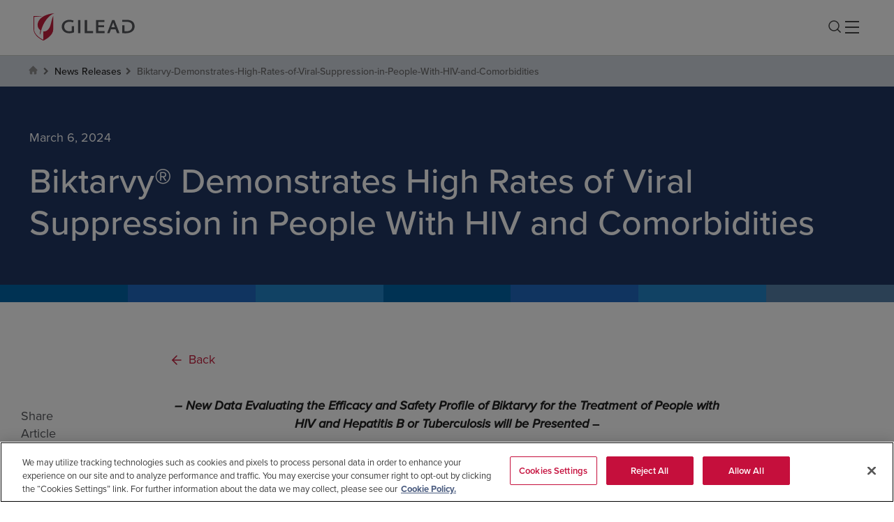

--- FILE ---
content_type: text/html; charset=utf-8
request_url: https://www.gilead.com/news/news-details/2024/biktarvy-demonstrates-high-rates-of-viral-suppression-in-people-with-hiv-and-comorbidities
body_size: 19396
content:



<!DOCTYPE html>
<!--[if lt IE 7]>      <html class="no-js lt-ie9 lt-ie8 lt-ie7"> <![endif]-->
<!--[if IE 7]>         <html class="no-js lt-ie9 lt-ie8"> <![endif]-->
<!--[if IE 8]>         <html class="no-js lt-ie9"> <![endif]-->
<!--[if gt IE 8]><!-->
<html class="no-js" lang="en">
<!--<![endif]-->
<head>
<link href="/-/media/gileadcorpredesign/experience-accelerator/gilead-bootstrap-5/gilead-bootstrap-5/styles/optimized-min.css?t=20240911T183235Z" rel="stylesheet"><link href="/-/media/base-themes/core-libraries/styles/optimized-min.css?t=20250522T071941Z" rel="stylesheet"><link href="/-/media/base-themes/gilead-main-theme/styles/optimized-min.css?t=20240911T155622Z" rel="stylesheet"><link href="/-/media/themes/gilead/gileadcorporate/gileaddefault/styles/optimized-min.css?t=20251103T064019Z" rel="stylesheet">

    
    



<!-- Google Tag Manager --> 
<script>(function(w,d,s,l,i){w[l]=w[l]||[];w[l].push({'gtm.start':
new Date().getTime(),event:'gtm.js'});var f=d.getElementsByTagName(s)[0],
j=d.createElement(s),dl=l!='dataLayer'?'&l='+l:'';j.async=true;j.src=
'https://www.googletagmanager.com/gtm.js?id='+i+dl;f.parentNode.insertBefore(j,f);
})(window,document,'script','dataLayer','GTM-TZLH92');</script>
<!-- End Google Tag Manager -->

    <title>Biktarvy Demonstrates High Rates of Viral Suppression in People With HIV and Comorbidities</title>




    <link href="/-/media/gileadcorpredesign/images/favicon_180.png" rel="shortcut icon" />




<meta  name="description" content="Biktarvy Demonstrates High Rates of Viral Suppression in People With HIV and Comorbidities">      <meta property="og:title" content="Biktarvy Demonstrates High Rates of Viral Suppression in People With HIV and Comorbidities" />
      <meta property="og:description" content="Biktarvy Demonstrates High Rates of Viral Suppression in People With HIV and Comorbidities" />
      <meta property="og:image" content="https://www.gilead.com/" />
      <meta property="og:url" content="https://www.gilead.com/news/news-details/2024/biktarvy-demonstrates-high-rates-of-viral-suppression-in-people-with-hiv-and-comorbidities" />
      <meta property="twitter:title" content="Biktarvy Demonstrates High Rates of Viral Suppression in People With HIV and Comorbidities" />
      <meta property="twitter:description" content="Biktarvy Demonstrates High Rates of Viral Suppression in People With HIV and Comorbidities" />
      <meta property="twitter:image" content="https://www.gilead.com/" />
      <meta property="twitter:card" content="summary" />


    <meta name="viewport" content="width=device-width, initial-scale=1" />
  <link rel="canonical" href="https://www.gilead.com/news/news-details/2024/biktarvy-demonstrates-high-rates-of-viral-suppression-in-people-with-hiv-and-comorbidities" />
  <link rel="alternate" hreflang="en-US" href="https://www.gilead.com/news/news-details/2024/biktarvy-demonstrates-high-rates-of-viral-suppression-in-people-with-hiv-and-comorbidities" />

  <meta name="robots" content="index,follow" />


<!-- Proxima nova font for Gcom and other Affiliates -->
<link href="https://use.typekit.net/iad1gkg.css" rel="stylesheet">
</head>
<body class="default-device bodyclass">
    



 <noscript>
     <iframe src="https://www.googletagmanager.com/ns.html?id=GTM-TZLH92"
             height="0" width="0" style="display:none;visibility:hidden"></iframe>
 </noscript>
    
<!-- #wrapper -->
<div id="gl-wrapper">
  <!-- #header -->
  <header>
    <div id="header" class="container">
      <div class="row">
        




<section class="component container col-xl-12 g-header-component">
    <div class="component-content" >

<div class="row component column-splitter">
        <div class=" col g-header-logo">
            

<div class="component image file-type-icon-media-link col-xl-12">
    <div class="component-content">
<a title="Image 1" href="/"><image width="168" height="45" alt="All-Pages-Gilead-logo" src="https://gilead.stylelabs.cloud/api/public/content/89749f3b535e4eebb8ae07c8e9607b17?v=c1371898" stylelabs-content-id="267124" stylelabs-content-type="Image" thumbnailsrc="https://gilead.stylelabs.cloud/api/gateway/267124/thumbnail" data-variantitemid="{E917124D-403E-41F8-8F1B-4787517F6E2B}" format="" data-variantfieldname="Image" /></a>    </div>
</div>

        </div>
        <div class=" col g-header-navigation">
            
<div class="row component column-splitter">
        <div class="col-lg-9 col-xl-9 col-xxl-9 g-main-navigation">
            
    <div class="component navigation navigation-title col-xl-12 navigation-main navigation-main-horizontal">
        <div class="component-content">
            <nav>

<ul class="clearfix">
        <li class=" level1 submenu item0 odd first rel-level1">
<div class="navigation-title field-navigationtitle">
<a href="/science" class="">
   Science
</a>
</div>
<ul class="clearfix">
        <li class=" level2 item0 odd first rel-level2">
<div class="navigation-title field-navigationtitle">
<a href="/science/overview" class="">
   Science
</a>
</div>        </li>
        <li class=" level2 submenu item1 even rel-level2">
<div class="navigation-title field-navigationtitle">
<a href="/science/therapeutic-areas" class="">
   Therapeutic Areas
</a>
</div>
<ul class="clearfix">
        <li class=" level3 item0 odd first rel-level3">
<div class="navigation-title field-navigationtitle">
<a href="/science/therapeutic-areas/overview" class="">
   Therapeutic Areas
</a>
</div>        </li>
        <li class=" level3 submenu item1 even rel-level3">
<div class="navigation-title field-navigationtitle">
<a href="/science/therapeutic-areas/virology" class="">
   Virology
</a>
</div>
<ul class="clearfix">
        <li class=" level4 item0 odd first rel-level4">
<div class="navigation-title field-navigationtitle">
<a href="/science/therapeutic-areas/virology/overview" class="">
   Virology
</a>
</div>        </li>
        <li class=" level4 item1 even rel-level4">
<div class="navigation-title field-navigationtitle">
<a href="/science/therapeutic-areas/virology/hiv" class="">
   HIV
</a>
</div>        </li>
        <li class=" level4 item2 odd rel-level4">
<div class="navigation-title field-navigationtitle">
<a href="/science/therapeutic-areas/virology/viral-hepatitis" class="">
   Viral Hepatitis
</a>
</div>        </li>
        <li class=" level4 item3 even last rel-level4">
<div class="navigation-title field-navigationtitle">
<a href="/science/therapeutic-areas/virology/neglected-and-emerging-viruses-and-pandemic-preparedness" class="">
   Neglected &amp; Emerging Viruses and Pandemic Preparedness 
</a>
</div>        </li>
</ul>
        </li>
        <li class=" level3 item2 odd rel-level3">
<div class="navigation-title field-navigationtitle">
<a href="/science/therapeutic-areas/oncology" class="">
   Oncology
</a>
</div>        </li>
        <li class=" level3 item3 even last rel-level3">
<div class="navigation-title field-navigationtitle">
<a href="/science/therapeutic-areas/inflammation" class="">
   Inflammation
</a>
</div>        </li>
</ul>
        </li>
        <li class=" level2 item2 odd rel-level2">
<div class="navigation-title field-navigationtitle">
<a href="/science/pipeline" class="">
   Pipeline
</a>
</div>        </li>
        <li class=" level2 submenu item3 even rel-level2">
<div class="navigation-title field-navigationtitle">
<a href="/science/research" class="">
   Research
</a>
</div>
<ul class="clearfix">
        <li class=" level3 item0 odd first rel-level3">
<div class="navigation-title field-navigationtitle">
<a href="/science/research/overview" class="">
   Research
</a>
</div>        </li>
        <li class=" level3 item1 even rel-level3">
<div class="navigation-title field-navigationtitle">
<a href="/science/research/our-r-and-d-approach" class="">
   Our R&amp;D Approach
</a>
</div>        </li>
        <li class=" level3 submenu item2 odd rel-level3">
<div class="navigation-title field-navigationtitle">
<a href="/science/research/research-funding-programs" class="">
   Research Funding Programs
</a>
</div>
<ul class="clearfix">
        <li class=" level4 item0 odd first rel-level4">
<div class="navigation-title field-navigationtitle">
<a href="/science/research/research-funding-programs/overview" class="">
   Research Funding Programs
</a>
</div>        </li>
        <li class=" level4 item1 even rel-level4">
<div class="navigation-title field-navigationtitle">
<a href="/science/research/research-funding-programs/research-scholars-program" class="">
   Research Scholars Program
</a>
</div>        </li>
        <li class=" level4 submenu item2 odd rel-level4">
<div class="navigation-title field-navigationtitle">
<a href="/science/research/research-funding-programs/external-sponsored-research" class="">
   External-Sponsored Research
</a>
</div>
<ul class="clearfix">
        <li class=" level5 item0 odd first rel-level5">
<div class="navigation-title field-navigationtitle">
<a href="/science/research/research-funding-programs/external-sponsored-research/overview" class="">
   External-Sponsored Research
</a>
</div>        </li>
        <li class=" level5 item1 even rel-level5">
<div class="navigation-title field-navigationtitle">
<a href="/science/research/research-funding-programs/external-sponsored-research/virology-rfp-opportunities" class="">
   Virology RFP Opportunities
</a>
</div>        </li>
        <li class=" level5 item2 odd rel-level5">
<div class="navigation-title field-navigationtitle">
<a href="/science/research/research-funding-programs/external-sponsored-research/oncology-rfp-opportunities" class="">
   Oncology RFP Opportunities
</a>
</div>        </li>
        <li class=" level5 item3 even last rel-level5">
<div class="navigation-title field-navigationtitle">
<a href="/science/research/research-funding-programs/external-sponsored-research/inflammation-rfp-opportunities" class="">
   Inflammation RFP Opportunities
</a>
</div>        </li>
</ul>
        </li>
        <li class=" level4 item3 even last rel-level4">
<div class="navigation-title field-navigationtitle">
<a href="/science/research/research-funding-programs/community-based-participatory-research" class="">
   Community-Based Participatory Research
</a>
</div>        </li>
</ul>
        </li>
        <li class=" level3 item3 even last rel-level3">
<div class="navigation-title field-navigationtitle">
<a href="/science/research/research-publications" class="">
   Research Publications
</a>
</div>        </li>
</ul>
        </li>
        <li class="external-link level2 item4 odd rel-level2">
<div class="navigation-title field-navigationtitle">
<a href="/science/clinical-trials" class="">
   Clinical Trials
</a>
</div>        </li>
        <li class=" level2 item5 even last rel-level2">
<div class="navigation-title field-navigationtitle">
<a href="/science/diversity-in-clinical-trials" class="">
   Diversity in Clinical Trials
</a>
</div>        </li>
</ul>
        </li>
        <li class=" level1 submenu item1 even rel-level1">
<div class="navigation-title field-navigationtitle">
<a href="/medicines" class="">
   Medicines
</a>
</div>
<ul class="clearfix">
        <li class=" level2 item0 odd first rel-level2">
<div class="navigation-title field-navigationtitle">
<a href="/medicines/overview" class="">
   Medicines
</a>
</div>        </li>
        <li class=" level2 submenu item1 even rel-level2">
<div class="navigation-title field-navigationtitle">
<a href="/medicines/patient-safety" class="">
   Patient Safety
</a>
</div>
<ul class="clearfix">
        <li class=" level3 item0 odd first rel-level3">
<div class="navigation-title field-navigationtitle">
<a href="/medicines/patient-safety/overview" class="">
   Patient Safety
</a>
</div>        </li>
        <li class=" level3 item1 even rel-level3">
<div class="navigation-title field-navigationtitle">
<a href="/medicines/patient-safety/anti-counterfeiting" class="">
   Anti-Counterfeiting
</a>
</div>        </li>
        <li class=" level3 item2 odd rel-level3">
<div class="navigation-title field-navigationtitle">
<a href="/medicines/patient-safety/consumer-product-safety" class="">
   Consumer Product Safety
</a>
</div>        </li>
        <li class=" level3 item3 even last rel-level3">
<div class="navigation-title field-navigationtitle">
<a href="/medicines/patient-safety/report-an-adverse-event" class="">
   Report an Adverse Event
</a>
</div>        </li>
</ul>
        </li>
        <li class=" level2 submenu item2 odd rel-level2">
<div class="navigation-title field-navigationtitle">
<a href="/medicines/medication-access" class="">
   Medication Access
</a>
</div>
<ul class="clearfix">
        <li class=" level3 item0 odd first rel-level3">
<div class="navigation-title field-navigationtitle">
<a href="/medicines/medication-access/overview" class="">
   Medication Access
</a>
</div>        </li>
        <li class=" level3 item1 even rel-level3">
<div class="navigation-title field-navigationtitle">
<a href="/medicines/medication-access/us-patient-access" class="">
   U.S. Patient Access
</a>
</div>        </li>
        <li class=" level3 item2 odd last rel-level3">
<div class="navigation-title field-navigationtitle">
<a href="/medicines/medication-access/managed-access" class="">
   Managed Access
</a>
</div>        </li>
</ul>
        </li>
        <li class=" level2 item3 even last rel-level2">
<div class="navigation-title field-navigationtitle">
<a href="/medicines/authorized-distributors" class="">
   Authorized Distributors
</a>
</div>        </li>
</ul>
        </li>
        <li class=" level1 submenu item2 odd rel-level1">
<div class="navigation-title field-navigationtitle">
<a href="/responsibility" class="">
   Responsibility
</a>
</div>
<ul class="clearfix">
        <li class=" level2 item0 odd first rel-level2">
<div class="navigation-title field-navigationtitle">
<a href="/responsibility/overview" class="">
   Responsibility
</a>
</div>        </li>
        <li class=" level2 submenu item1 even rel-level2">
<div class="navigation-title field-navigationtitle">
<a href="/responsibility/esg" class="">
   ESG
</a>
</div>
<ul class="clearfix">
        <li class=" level3 item0 odd first rel-level3">
<div class="navigation-title field-navigationtitle">
<a href="/responsibility/esg/overview" class="">
   ESG
</a>
</div>        </li>
        <li class=" level3 item1 even rel-level3">
<div class="navigation-title field-navigationtitle">
<a href="/responsibility/esg/esg-performance" class="">
   ESG Performance
</a>
</div>        </li>
        <li class=" level3 item2 odd rel-level3">
<div class="navigation-title field-navigationtitle">
<a href="/responsibility/esg/esg-focus-areas" class="">
   ESG Focus Areas
</a>
</div>        </li>
        <li class=" level3 item3 even last rel-level3">
<div class="navigation-title field-navigationtitle">
<a href="/responsibility/esg/esg-frameworks-and-reporting" class="">
   ESG Frameworks and Reporting
</a>
</div>        </li>
</ul>
        </li>
        <li class=" level2 submenu item2 odd rel-level2">
<div class="navigation-title field-navigationtitle">
<a href="/responsibility/sustainability" class="">
   Sustainability
</a>
</div>
<ul class="clearfix">
        <li class=" level3 item0 odd first rel-level3">
<div class="navigation-title field-navigationtitle">
<a href="/responsibility/sustainability/overview" class="">
   Sustainability
</a>
</div>        </li>
        <li class=" level3 item1 even last rel-level3">
<div class="navigation-title field-navigationtitle">
<a href="/responsibility/sustainability/sustainability-focus-areas" class="">
   Sustainability Focus Areas
</a>
</div>        </li>
</ul>
        </li>
        <li class=" level2 item3 even rel-level2">
<div class="navigation-title field-navigationtitle">
<a href="/responsibility/health-equity" class="">
   Health Equity
</a>
</div>        </li>
        <li class=" level2 submenu item4 odd rel-level2">
<div class="navigation-title field-navigationtitle">
<a href="/responsibility/giving-at-gilead" class="">
   Giving@Gilead
</a>
</div>
<ul class="clearfix">
        <li class=" level3 item0 odd first rel-level3">
<div class="navigation-title field-navigationtitle">
<a href="/responsibility/giving-at-gilead/overview" class="">
   Giving@Gilead
</a>
</div>        </li>
        <li class=" level3 submenu item1 even rel-level3">
<div class="navigation-title field-navigationtitle">
<a href="/responsibility/giving-at-gilead/corporate-giving" class="">
   Corporate Giving
</a>
</div>
<ul class="clearfix">
        <li class=" level4 item0 odd first rel-level4">
<div class="navigation-title field-navigationtitle">
<a href="/responsibility/giving-at-gilead/corporate-giving/overview" class="">
   Corporate Giving
</a>
</div>        </li>
        <li class=" level4 submenu item1 even rel-level4">
<div class="navigation-title field-navigationtitle">
<a href="/responsibility/giving-at-gilead/corporate-giving/strategic-initiatives" class="">
   Strategic Initiatives
</a>
</div>
<ul class="clearfix">
        <li class=" level5 item0 odd first rel-level5">
<div class="navigation-title field-navigationtitle">
<a href="/responsibility/giving-at-gilead/corporate-giving/strategic-initiatives/overview" class="">
   Strategic Initiatives
</a>
</div>        </li>
        <li class="external-link level5 item1 even rel-level5">
<div class="navigation-title field-navigationtitle">
<a href="/responsibility/giving-at-gilead/corporate-giving/strategic-initiatives/all4liver" class="">
   All4Liver
</a>
</div>        </li>
        <li class="external-link level5 item2 odd rel-level5">
<div class="navigation-title field-navigationtitle">
<a href="/responsibility/giving-at-gilead/corporate-giving/strategic-initiatives/asia-pacific-rainbow-grant" class="">
   Asia Pacific Rainbow Grant
</a>
</div>        </li>
        <li class=" level5 item3 even rel-level5">
<div class="navigation-title field-navigationtitle">
<a href="/responsibility/giving-at-gilead/corporate-giving/strategic-initiatives/compass-initiative" class="">
   COMPASS Initiative
</a>
</div>        </li>
        <li class=" level5 item4 odd rel-level5">
<div class="navigation-title field-navigationtitle">
<a href="/responsibility/giving-at-gilead/corporate-giving/strategic-initiatives/hepconnect" class="">
   HepConnect
</a>
</div>        </li>
        <li class=" level5 item5 even rel-level5">
<div class="navigation-title field-navigationtitle">
<a href="/responsibility/giving-at-gilead/corporate-giving/strategic-initiatives/hiv-age-positively" class="">
   HIV Age Positively
</a>
</div>        </li>
        <li class=" level5 item6 odd rel-level5">
<div class="navigation-title field-navigationtitle">
<a href="/responsibility/giving-at-gilead/corporate-giving/strategic-initiatives/radian" class="">
   RADIAN
</a>
</div>        </li>
        <li class=" level5 item7 even rel-level5">
<div class="navigation-title field-navigationtitle">
<a href="/responsibility/giving-at-gilead/corporate-giving/strategic-initiatives/setting-the-pace" class="">
   Setting the P.A.C.E.- Prevention, Arts and Advocacy, Community, Education
</a>
</div>        </li>
        <li class=" level5 item8 odd rel-level5">
<div class="navigation-title field-navigationtitle">
<a href="/responsibility/giving-at-gilead/corporate-giving/strategic-initiatives/gilead-oncology-grant" class="">
   Gilead Oncology Grant
</a>
</div>        </li>
        <li class=" level5 item9 even rel-level5">
<div class="navigation-title field-navigationtitle">
<a href="/responsibility/giving-at-gilead/corporate-giving/strategic-initiatives/toward-health-equity-for-black-people-impacted-by-tnbc" class="">
   Toward Health Equity for Black People Impacted by TNBC
</a>
</div>        </li>
        <li class=" level5 item10 odd rel-level5">
<div class="navigation-title field-navigationtitle">
<a href="/responsibility/giving-at-gilead/corporate-giving/strategic-initiatives/transcend" class="">
   TRANScend
</a>
</div>        </li>
        <li class=" level5 item11 even last rel-level5">
<div class="navigation-title field-navigationtitle">
<a href="/responsibility/giving-at-gilead/corporate-giving/strategic-initiatives/zeroing-in-ending-the-hiv-epidemic" class="">
   Zeroing In: Ending the HIV Epidemic
</a>
</div>        </li>
</ul>
        </li>
        <li class=" level4 submenu item2 odd last rel-level4">
<div class="navigation-title field-navigationtitle">
<a href="/responsibility/giving-at-gilead/corporate-giving/how-to-apply-for-funding" class="">
   How to Apply for Funding
</a>
</div>
<ul class="clearfix">
        <li class=" level5 item0 odd first rel-level5">
<div class="navigation-title field-navigationtitle">
<a href="/responsibility/giving-at-gilead/corporate-giving/how-to-apply-for-funding/overview" class="">
   How to Apply for Funding
</a>
</div>        </li>
        <li class=" level5 item1 even rel-level5">
<div class="navigation-title field-navigationtitle">
<a href="/responsibility/giving-at-gilead/corporate-giving/how-to-apply-for-funding/giving-in-africa" class="">
   Giving in Africa
</a>
</div>        </li>
        <li class=" level5 item2 odd rel-level5">
<div class="navigation-title field-navigationtitle">
<a href="/responsibility/giving-at-gilead/corporate-giving/how-to-apply-for-funding/giving-in-asia" class="">
   Giving in Asia
</a>
</div>        </li>
        <li class=" level5 item3 even rel-level5">
<div class="navigation-title field-navigationtitle">
<a href="/responsibility/giving-at-gilead/corporate-giving/how-to-apply-for-funding/giving-in-australia" class="">
   Giving in Australia
</a>
</div>        </li>
        <li class=" level5 item4 odd rel-level5">
<div class="navigation-title field-navigationtitle">
<a href="/responsibility/giving-at-gilead/corporate-giving/how-to-apply-for-funding/giving-in-europe-and-the-middle-east" class="">
   Giving in Europe &amp; the Middle East
</a>
</div>        </li>
        <li class=" level5 item5 even rel-level5">
<div class="navigation-title field-navigationtitle">
<a href="/responsibility/giving-at-gilead/corporate-giving/how-to-apply-for-funding/giving-in-latin-america-and-the-caribbean" class="">
   Giving in Latin America &amp; the Caribbean
</a>
</div>        </li>
        <li class=" level5 item6 odd rel-level5">
<div class="navigation-title field-navigationtitle">
<a href="/responsibility/giving-at-gilead/corporate-giving/how-to-apply-for-funding/giving-in-north-america" class="">
   Giving in North America
</a>
</div>        </li>
        <li class=" level5 item7 even rel-level5">
<div class="navigation-title field-navigationtitle">
<a href="/responsibility/giving-at-gilead/corporate-giving/how-to-apply-for-funding/terms-and-conditions" class="">
   Terms &amp; Conditions
</a>
</div>        </li>
        <li class=" level5 item8 odd last rel-level5">
<div class="navigation-title field-navigationtitle">
<a href="/responsibility/giving-at-gilead/corporate-giving/how-to-apply-for-funding/faqs" class="">
   FAQs
</a>
</div>        </li>
</ul>
        </li>
</ul>
        </li>
        <li class=" level3 submenu item2 odd last rel-level3">
<div class="navigation-title field-navigationtitle">
<a href="/responsibility/giving-at-gilead/gilead-foundation" class="">
   Gilead Foundation
</a>
</div>
<ul class="clearfix">
        <li class=" level4 item0 odd first rel-level4">
<div class="navigation-title field-navigationtitle">
<a href="/responsibility/giving-at-gilead/gilead-foundation/overview" class="">
   Gilead Foundation
</a>
</div>        </li>
        <li class=" level4 item1 even rel-level4">
<div class="navigation-title field-navigationtitle">
<a href="/responsibility/giving-at-gilead/gilead-foundation/creating-possible-fund" class="">
   Creating Possible Fund
</a>
</div>        </li>
        <li class=" level4 item2 odd last rel-level4">
<div class="navigation-title field-navigationtitle">
<a href="/responsibility/giving-at-gilead/gilead-foundation/building-community-donations" class="">
   Building Community Donations
</a>
</div>        </li>
</ul>
        </li>
</ul>
        </li>
        <li class=" level2 submenu item5 even rel-level2">
<div class="navigation-title field-navigationtitle">
<a href="/responsibility/global-health-and-access" class="">
   Global Health and Access
</a>
</div>
<ul class="clearfix">
        <li class=" level3 item0 odd first rel-level3">
<div class="navigation-title field-navigationtitle">
<a href="/responsibility/global-health-and-access/overview" class="">
   Global Health and Access
</a>
</div>        </li>
        <li class=" level3 item1 even rel-level3">
<div class="navigation-title field-navigationtitle">
<a href="/responsibility/global-health-and-access/focus" class="">
   FOCUS
</a>
</div>        </li>
        <li class=" level3 submenu item2 odd last rel-level3">
<div class="navigation-title field-navigationtitle">
<a href="/responsibility/global-health-and-access/access-in-low--and-middle-income-countries" class="">
   Access in Low- and Middle-Income Countries
</a>
</div>
<ul class="clearfix">
        <li class=" level4 item0 odd first rel-level4">
<div class="navigation-title field-navigationtitle">
<a href="/responsibility/global-health-and-access/access-in-low--and-middle-income-countries/overview" class="">
   Access in Low- and Middle-Income Countries
</a>
</div>        </li>
        <li class=" level4 item1 even rel-level4">
<div class="navigation-title field-navigationtitle">
<a href="/responsibility/global-health-and-access/access-in-low--and-middle-income-countries/access-strategy-for-long-acting-prep" class="">
   Access Strategy for Long-Acting PrEP
</a>
</div>        </li>
        <li class=" level4 item2 odd rel-level4">
<div class="navigation-title field-navigationtitle">
<a href="/responsibility/global-health-and-access/access-in-low--and-middle-income-countries/invasive-fungal-infection" class="">
   Invasive Fungal Infections
</a>
</div>        </li>
        <li class=" level4 item3 even last rel-level4">
<div class="navigation-title field-navigationtitle">
<a href="/responsibility/global-health-and-access/access-in-low--and-middle-income-countries/access-partnerships" class="">
   Access Partnerships
</a>
</div>        </li>
</ul>
        </li>
</ul>
        </li>
        <li class=" level2 submenu item6 odd rel-level2">
<div class="navigation-title field-navigationtitle">
<a href="/responsibility/inclusion-and-diversity" class="">
   Inclusion and Diversity
</a>
</div>
<ul class="clearfix">
        <li class=" level3 item0 odd first rel-level3">
<div class="navigation-title field-navigationtitle">
<a href="/responsibility/inclusion-and-diversity/overview" class="">
   Inclusion and Diversity
</a>
</div>        </li>
        <li class=" level3 submenu item1 even last rel-level3">
<div class="navigation-title field-navigationtitle">
<a href="/responsibility/inclusion-and-diversity/employee-resource-groups" class="">
   Employee Resource Groups
</a>
</div>
<ul class="clearfix">
        <li class=" level4 item0 odd first rel-level4">
<div class="navigation-title field-navigationtitle">
<a href="/responsibility/inclusion-and-diversity/employee-resource-groups/overview" class="">
   Employee Resource Groups
</a>
</div>        </li>
        <li class=" level4 item1 even rel-level4">
<div class="navigation-title field-navigationtitle">
<a href="/responsibility/inclusion-and-diversity/employee-resource-groups/adapt" class="">
   ADAPT
</a>
</div>        </li>
        <li class=" level4 item2 odd rel-level4">
<div class="navigation-title field-navigationtitle">
<a href="/responsibility/inclusion-and-diversity/employee-resource-groups/gain" class="">
   GAIN
</a>
</div>        </li>
        <li class=" level4 item3 even rel-level4">
<div class="navigation-title field-navigationtitle">
<a href="/responsibility/inclusion-and-diversity/employee-resource-groups/gileados" class="">
   Gileados
</a>
</div>        </li>
        <li class=" level4 item4 odd rel-level4">
<div class="navigation-title field-navigationtitle">
<a href="/responsibility/inclusion-and-diversity/employee-resource-groups/globe" class="">
   GLOBE
</a>
</div>        </li>
        <li class=" level4 item5 even rel-level4">
<div class="navigation-title field-navigationtitle">
<a href="/responsibility/inclusion-and-diversity/employee-resource-groups/gvet" class="">
   GVET
</a>
</div>        </li>
        <li class=" level4 item6 odd rel-level4">
<div class="navigation-title field-navigationtitle">
<a href="/responsibility/inclusion-and-diversity/employee-resource-groups/pride-alliance" class="">
   Pride Alliance
</a>
</div>        </li>
        <li class=" level4 item7 even last rel-level4">
<div class="navigation-title field-navigationtitle">
<a href="/responsibility/inclusion-and-diversity/employee-resource-groups/women-at-gilead" class="">
   Women at Gilead
</a>
</div>        </li>
</ul>
        </li>
</ul>
        </li>
        <li class=" level2 item7 even last rel-level2">
<div class="navigation-title field-navigationtitle">
<a href="/responsibility/medical-education" class="">
   Medical Education
</a>
</div>        </li>
</ul>
        </li>
        <li class=" level1 item3 even rel-level1">
<div class="navigation-title field-navigationtitle">
<a href="/stories" class="">
   Stories
</a>
</div>        </li>
        <li class=" level1 submenu item4 odd rel-level1">
<div class="navigation-title field-navigationtitle">
<a href="/company" class="">
   Company
</a>
</div>
<ul class="clearfix">
        <li class=" level2 item0 odd first rel-level2">
<div class="navigation-title field-navigationtitle">
<a href="/company/overview" class="">
   Company
</a>
</div>        </li>
        <li class=" level2 submenu item1 even rel-level2">
<div class="navigation-title field-navigationtitle">
<a href="/company/leadership" class="">
   Leadership
</a>
</div>
<ul class="clearfix">
        <li class=" level3 item0 odd first rel-level3">
<div class="navigation-title field-navigationtitle">
<a href="/company/leadership/overview" class="">
   View All Leaders
</a>
</div>        </li>
        <li class=" level3 item1 even rel-level3">
<div class="navigation-title field-navigationtitle">
<a href="/company/leadership/daniel-oday" class="">
   Daniel O’Day
</a>
</div>        </li>
        <li class=" level3 item2 odd rel-level3">
<div class="navigation-title field-navigationtitle">
<a href="/company/leadership/andrew-dickinson" class="">
   Andrew Dickinson
</a>
</div>        </li>
        <li class=" level3 item3 even rel-level3">
<div class="navigation-title field-navigationtitle">
<a href="/company/leadership/stacey-ma" class="">
   Stacey Ma
</a>
</div>        </li>
        <li class=" level3 item4 odd rel-level3">
<div class="navigation-title field-navigationtitle">
<a href="/company/leadership/dietmar-berger" class="">
   Dietmar Berger, MD, PhD
</a>
</div>        </li>
        <li class=" level3 item5 even rel-level3">
<div class="navigation-title field-navigationtitle">
<a href="/company/leadership/flavius-martin" class="">
   Flavius Martin, MD
</a>
</div>        </li>
        <li class=" level3 item6 odd rel-level3">
<div class="navigation-title field-navigationtitle">
<a href="/company/leadership/jyoti-mehra" class="">
   Jyoti Mehra
</a>
</div>        </li>
        <li class=" level3 item7 even rel-level3">
<div class="navigation-title field-navigationtitle">
<a href="/company/leadership/johanna-mercier" class="">
   Johanna Mercier
</a>
</div>        </li>
        <li class=" level3 item8 odd rel-level3">
<div class="navigation-title field-navigationtitle">
<a href="/company/leadership/cindy-perettie" class="">
   Cindy Perettie
</a>
</div>        </li>
        <li class=" level3 item9 even last rel-level3">
<div class="navigation-title field-navigationtitle">
<a href="/company/leadership/deborah-telman" class="">
   Deborah H. Telman
</a>
</div>        </li>
</ul>
        </li>
        <li class=" level2 submenu item2 odd rel-level2">
<div class="navigation-title field-navigationtitle">
<a href="/company/board-of-directors" class="">
   Board of Directors
</a>
</div>
<ul class="clearfix">
        <li class=" level3 item0 odd first rel-level3">
<div class="navigation-title field-navigationtitle">
<a href="/company/board-of-directors/overview" class="">
   View All Directors
</a>
</div>        </li>
        <li class=" level3 item1 even rel-level3">
<div class="navigation-title field-navigationtitle">
<a href="/company/board-of-directors/daniel-oday" class="">
   Daniel O’Day
</a>
</div>        </li>
        <li class=" level3 item2 odd rel-level3">
<div class="navigation-title field-navigationtitle">
<a href="/company/board-of-directors/jacqueline-barton" class="">
   Jacqueline K. Barton, PhD
</a>
</div>        </li>
        <li class=" level3 item3 even rel-level3">
<div class="navigation-title field-navigationtitle">
<a href="/company/board-of-directors/jeffrey-bluestone" class="">
   Jeffrey A. Bluestone, PhD
</a>
</div>        </li>
        <li class=" level3 item4 odd rel-level3">
<div class="navigation-title field-navigationtitle">
<a href="/company/board-of-directors/sandra-horning" class="">
   Sandra J. Horning, MD
</a>
</div>        </li>
        <li class=" level3 item5 even rel-level3">
<div class="navigation-title field-navigationtitle">
<a href="/company/board-of-directors/kelly-kramer" class="">
   Kelly A. Kramer
</a>
</div>        </li>
        <li class=" level3 item6 odd rel-level3">
<div class="navigation-title field-navigationtitle">
<a href="/company/board-of-directors/ted-love" class="">
   Ted W. Love, MD
</a>
</div>        </li>
        <li class=" level3 item7 even rel-level3">
<div class="navigation-title field-navigationtitle">
<a href="/company/board-of-directors/harish-manwani" class="">
   Harish Manwani
</a>
</div>        </li>
        <li class=" level3 item8 odd rel-level3">
<div class="navigation-title field-navigationtitle">
<a href="/company/board-of-directors/javier-rodriguez" class="">
   Javier J. Rodriguez
</a>
</div>        </li>
        <li class=" level3 item9 even last rel-level3">
<div class="navigation-title field-navigationtitle">
<a href="/company/board-of-directors/anthony-welters" class="">
   Anthony Welters
</a>
</div>        </li>
</ul>
        </li>
        <li class=" level2 item3 even rel-level2">
<div class="navigation-title field-navigationtitle">
<a href="/company/board-governance-and-committees" class="">
   Board Governance and Committees
</a>
</div>        </li>
        <li class=" level2 item4 odd rel-level2">
<div class="navigation-title field-navigationtitle">
<a href="/company/investing-in-the-us" class="">
   Investing in the U.S.
</a>
</div>        </li>
        <li class=" level2 item5 even rel-level2">
<div class="navigation-title field-navigationtitle">
<a href="/company/media" class="">
   Media
</a>
</div>        </li>
        <li class=" level2 item6 odd rel-level2">
<div class="navigation-title field-navigationtitle">
<a href="/company/ethics-and-compliance" class="">
   Ethics and Compliance
</a>
</div>        </li>
        <li class=" level2 submenu item7 even rel-level2">
<div class="navigation-title field-navigationtitle">
<a href="/company/policies-and-procedures" class="">
   Policies and Procedures
</a>
</div>
<ul class="clearfix">
        <li class=" level3 item0 odd first rel-level3">
<div class="navigation-title field-navigationtitle">
<a href="/company/policies-and-procedures/overview" class="">
   Policies and Procedures
</a>
</div>        </li>
        <li class=" level3 item1 even last rel-level3">
<div class="navigation-title field-navigationtitle">
<a href="/company/policies-and-procedures/ai-principles" class="">
   AI Principles
</a>
</div>        </li>
</ul>
        </li>
        <li class=" level2 item8 odd rel-level2">
<div class="navigation-title field-navigationtitle">
<a href="/company/disclosures" class="">
   Disclosures
</a>
</div>        </li>
        <li class=" level2 submenu item9 even rel-level2">
<div class="navigation-title field-navigationtitle">
<a href="/company/us-public-policy-engagement" class="">
   U.S. Public Policy Engagement
</a>
</div>
<ul class="clearfix">
        <li class=" level3 item0 odd first rel-level3">
<div class="navigation-title field-navigationtitle">
<a href="/company/us-public-policy-engagement/overview" class="">
   U.S. Public Policy Engagement
</a>
</div>        </li>
        <li class=" level3 item1 even last rel-level3">
<div class="navigation-title field-navigationtitle">
<a href="/company/us-public-policy-engagement/political-contributions-archives" class="">
   Political Contributions Archives
</a>
</div>        </li>
</ul>
        </li>
        <li class=" level2 submenu item10 odd rel-level2">
<div class="navigation-title field-navigationtitle">
<a href="/company/supplier-information" class="">
   Supplier Information
</a>
</div>
<ul class="clearfix">
        <li class=" level3 item0 odd first rel-level3">
<div class="navigation-title field-navigationtitle">
<a href="/company/supplier-information/overview" class="">
   Supplier Information
</a>
</div>        </li>
        <li class=" level3 item1 even rel-level3">
<div class="navigation-title field-navigationtitle">
<a href="/company/supplier-information/supplier-enablement-resources-sap-ariba" class="">
   Supplier Enablement Resources: SAP Ariba
</a>
</div>        </li>
        <li class=" level3 item2 odd last rel-level3">
<div class="navigation-title field-navigationtitle">
<a href="/company/supplier-information/supplier-inclusion" class="">
   Supplier Inclusion
</a>
</div>        </li>
</ul>
        </li>
        <li class=" level2 item11 even rel-level2">
<div class="navigation-title field-navigationtitle">
<a href="/company/annual-impact-reports" class="">
   Annual Impact Reports
</a>
</div>        </li>
        <li class=" level2 item12 odd last rel-level2">
<div class="navigation-title field-navigationtitle">
<a href="/company/us-locations" class="">
   U.S. Locations
</a>
</div>        </li>
</ul>
        </li>
        <li class=" level1 submenu item5 even last rel-level1">
<div class="navigation-title field-navigationtitle">
<a href="/careers" class="">
   Careers
</a>
</div>
<ul class="clearfix">
        <li class=" level2 item0 odd first rel-level2">
<div class="navigation-title field-navigationtitle">
<a href="/careers/overview" class="">
   Careers
</a>
</div>        </li>
        <li class=" level2 submenu item1 even rel-level2">
<div class="navigation-title field-navigationtitle">
<a href="/careers/life-at-gilead" class="">
   Life at Gilead
</a>
</div>
<ul class="clearfix">
        <li class=" level3 item0 odd first rel-level3">
<div class="navigation-title field-navigationtitle">
<a href="/careers/life-at-gilead/overview" class="">
   Life at Gilead
</a>
</div>        </li>
        <li class=" level3 item1 even last rel-level3">
<div class="navigation-title field-navigationtitle">
<a href="/careers/life-at-gilead/inclusion-and-diversity-in-hiring" class="">
   Inclusion and Diversity in Hiring
</a>
</div>        </li>
</ul>
        </li>
        <li class=" level2 submenu item2 odd rel-level2">
<div class="navigation-title field-navigationtitle">
<a href="/careers/opportunities" class="">
   Opportunities
</a>
</div>
<ul class="clearfix">
        <li class=" level3 item0 odd first rel-level3">
<div class="navigation-title field-navigationtitle">
<a href="/careers/opportunities/overview" class="">
   Opportunities
</a>
</div>        </li>
        <li class=" level3 submenu item1 even last rel-level3">
<div class="navigation-title field-navigationtitle">
<a href="/careers/opportunities/early-career-opportunities" class="">
   Early Career Opportunities
</a>
</div>
<ul class="clearfix">
        <li class=" level4 item0 odd first rel-level4">
<div class="navigation-title field-navigationtitle">
<a href="/careers/opportunities/early-career-opportunities/overview" class="">
   Early Career Opportunities
</a>
</div>        </li>
        <li class=" level4 item1 even rel-level4">
<div class="navigation-title field-navigationtitle">
<a href="/careers/opportunities/early-career-opportunities/gilead-internship-program" class="">
   Gilead Internship Program
</a>
</div>        </li>
        <li class=" level4 item2 odd last rel-level4">
<div class="navigation-title field-navigationtitle">
<a href="/careers/opportunities/early-career-opportunities/postdoctoral-fellowships" class="">
   Postdoctoral fellowships
</a>
</div>        </li>
</ul>
        </li>
</ul>
        </li>
        <li class=" level2 item3 even last rel-level2">
<div class="navigation-title field-navigationtitle">
<a href="/careers/global-workforce" class="">
   Global Workforce
</a>
</div>        </li>
</ul>
        </li>
</ul>
            </nav>
        </div>
    </div>

        </div>
        <div class="col-lg-3 col-xl-3 col-xxl-3 g-sub-navigation">
            
<div class="row component column-splitter">
        <div class="col-xl-12">
            
<div class="row component column-splitter">
        <div class="col-xl-10 g-header-links">
            


<section class="component link-list col-12">
  <div class="container component-content">
    <div class="row">

      <div class="col-xl-12">
        
                <ul>
              <li class="item0 odd first">
<div class="field-link"><a data-variantfieldname="Link" href="/media" data-variantitemid="{4E5B9B1E-6208-433E-9B64-63E61301533B}">Media</a></div>              </li>
              <li class="item1 even last">
<div class="field-link"><a class="external-link" data-variantfieldname="Link" target="_blank" rel="noopener noreferrer" href="https://investors.gilead.com/" data-variantitemid="{69B02304-4718-4EC0-93F7-1548A0986F6D}">Investors</a></div>              </li>
        </ul>
      </div>
    </div>
  </div>
</section>

        </div>
        <div class="col-xl-2 g-header-icons">
            <div class="component plain-html col-12">
<div class="field-link country-selector-icon">
    <a id="country-sel-global-ops" class="gilead-corporate-header" href="/global-operations">
        <svg xmlns="http://www.w3.org/2000/svg" viewBox="0 0 25 25">
            <path xmlns="http://www.w3.org/2000/svg" d="M12 20C10.9031 20 9.86802 19.7897 8.89475 19.3692C7.92147 18.9487 7.07261 18.3762 6.34817 17.6518C5.62375 16.9274 5.05129 16.0785 4.63078 15.1053C4.21026 14.132 4 13.0969 4 12C4 10.8945 4.21026 9.85722 4.63078 8.88827C5.05129 7.91931 5.62375 7.07261 6.34817 6.34818C7.07261 5.62375 7.92147 5.05129 8.89475 4.63078C9.86802 4.21026 10.9031 4 12 4C13.1055 4 14.1428 4.21026 15.1117 4.63078C16.0807 5.05129 16.9274 5.62375 17.6518 6.34818C18.3762 7.07261 18.9487 7.91931 19.3692 8.88827C19.7897 9.85722 20 10.8945 20 12C20 13.0969 19.7897 14.132 19.3692 15.1053C18.9487 16.0785 18.3762 16.9274 17.6518 17.6518C16.9274 18.3762 16.0807 18.9487 15.1117 19.3692C14.1428 19.7897 13.1055 20 12 20ZM12 18.719C12.4297 18.149 12.7914 17.5741 13.085 16.9943C13.3787 16.4146 13.6178 15.7808 13.8024 15.0931H10.1976C10.393 15.8024 10.6348 16.447 10.9231 17.0267C11.2113 17.6065 11.5703 18.1706 12 18.719ZM10.3693 18.4875C10.0465 18.0243 9.75657 17.4977 9.49961 16.9077C9.24266 16.3177 9.04292 15.7128 8.90041 15.0931H6.04369C6.4885 15.9676 7.085 16.7023 7.83319 17.2972C8.58139 17.8921 9.42674 18.2888 10.3693 18.4875ZM13.6307 18.4875C14.5733 18.2888 15.4186 17.8921 16.1668 17.2972C16.915 16.7023 17.5115 15.9676 17.9563 15.0931H15.0996C14.9301 15.7182 14.7169 16.3258 14.4599 16.9158C14.2029 17.5058 13.9266 18.0297 13.6307 18.4875ZM5.51415 13.83H8.64454C8.59164 13.5169 8.55332 13.21 8.52957 12.9093C8.50582 12.6086 8.49395 12.3055 8.49395 12C8.49395 11.6945 8.50582 11.3914 8.52957 11.0907C8.55332 10.79 8.59164 10.4831 8.64454 10.17H5.51415C5.43318 10.4561 5.37111 10.7536 5.32792 11.0623C5.28473 11.3711 5.26314 11.6837 5.26314 12C5.26314 12.3163 5.28473 12.6289 5.32792 12.9377C5.37111 13.2464 5.43318 13.5439 5.51415 13.83ZM9.90768 13.83H14.0923C14.1452 13.5169 14.1835 13.2127 14.2073 12.9174C14.2311 12.6221 14.2429 12.3163 14.2429 12C14.2429 11.6837 14.2311 11.3779 14.2073 11.0826C14.1835 10.7873 14.1452 10.4831 14.0923 10.17H9.90768C9.85478 10.4831 9.81645 10.7873 9.79269 11.0826C9.76894 11.3779 9.75707 11.6837 9.75707 12C9.75707 12.3163 9.76894 12.6221 9.79269 12.9174C9.81645 13.2127 9.85478 13.5169 9.90768 13.83ZM15.3555 13.83H18.4858C18.5668 13.5439 18.6289 13.2464 18.6721 12.9377C18.7153 12.6289 18.7369 12.3163 18.7369 12C18.7369 11.6837 18.7153 11.3711 18.6721 11.0623C18.6289 10.7536 18.5668 10.4561 18.4858 10.17H15.3555C15.4084 10.4831 15.4467 10.79 15.4704 11.0907C15.4942 11.3914 15.5061 11.6945 15.5061 12C15.5061 12.3055 15.4942 12.6086 15.4704 12.9093C15.4467 13.21 15.4084 13.5169 15.3555 13.83ZM15.0996 8.9069H17.9563C17.5061 8.02159 16.9136 7.28689 16.179 6.70281C15.4443 6.11874 14.5949 5.71928 13.6307 5.50443C13.9535 5.99457 14.2407 6.53061 14.4923 7.11254C14.7438 7.69446 14.9463 8.29258 15.0996 8.9069ZM10.1976 8.9069H13.8024C13.607 8.20298 13.3611 7.55439 13.0648 6.96112C12.7684 6.36787 12.4135 5.80782 12 5.28095C11.5865 5.80782 11.2316 6.36787 10.9352 6.96112C10.6389 7.55439 10.393 8.20298 10.1976 8.9069ZM6.04369 8.9069H8.90041C9.05372 8.29258 9.25615 7.69446 9.50772 7.11254C9.75927 6.53061 10.0465 5.99457 10.3693 5.50443C9.39975 5.71928 8.549 6.12009 7.817 6.70687C7.08501 7.29365 6.49391 8.02699 6.04369 8.9069Z" fill=""></path>
        </svg>
    </a>
</div></div>
        </div>
</div>
        </div>
</div>
        </div>
</div>
        </div>
        <div class=" col g-header-lang-search">
            
<div class="component search-box horizontal col-xl-12 g-header-search-window" id="g-global-search" data-properties='{"endpoint":"//sxa/search/results/","suggestionEndpoint":"//sxa/search/suggestions/","suggestionsMode":"","resultPage":"/search-result","targetSignature":"","v":"{DB79F02C-697A-40CE-A731-9424FB27BEC0}","s":"","p":20,"l":"en","languageSource":"CurrentLanguage","searchResultsSignature":"","itemid":"{EA35DC5E-E715-4A35-83E1-6A94F70BC2DC}","minSuggestionsTriggerCharacterCount":2}'>
  <div class="component-content d-flex align-items-center">
    
          <label for="textBoxSearch">
            Search
          </label>
        <input type="text" class="search-box-input" autocomplete="off" name="textBoxSearch" maxlength="100" placeholder="Type a keyword" />
          <button class="search-box-button-with-redirect" type="submit">
            Search
          </button>
  </div>
</div>
<div class="component plain-html col-xl-12 dsk-separator">
 <div class="component-content">
<button id="btn-search-icon" class="g-search-icon">
<svg xmlns="http://www.w3.org/2000/svg" width="24" height="24" viewBox="0 0 24 24" fill="none">
                <path d="M11 18C14.866 18 18 14.866 18 11C18 7.13401 14.866 4 11 4C7.13401 4 4 7.13401 4 11C4 14.866 7.13401 18 11 18Z" stroke="#464646" stroke-width="1.5" stroke-linecap="round" stroke-linejoin="round"/>
                <path d="M20 20L16 16" stroke="#464646" stroke-width="1.5" stroke-linecap="square" stroke-linejoin="round"/>
        </svg></button>
<button class="g-header-toggle-menu toggle-nav-button">Hamber</button>
</div></div>
        </div>
</div>    </div>
</section>
      </div>
    </div>
  </header>
  <!-- /#header -->
  <!-- #content -->
  <main>
    


<section class="component breadcrumb breadcrumbs">

  <div class="container">
    <div class="row">
      <ol class="breadcrumbs-list">
                  <li class="breadcrumbs-list-item field-navigationtitle"><a href="/"><svg xmlns="http://www.w3.org/2000/svg" viewBox="0 0 16 17"><path d="M7.8447 2.5H8.1726C8.51153 2.56504 8.75165 2.7792 8.98637 3.01543C10.4733 4.51005 11.9638 6.00139 13.458 7.48873C13.7042 7.73388 13.9361 7.97997 14.0059 8.33549V8.66353C13.9983 8.68091 13.9878 8.69758 13.9838 8.71566C13.8681 9.24424 13.4507 9.58989 12.9114 9.60281C12.8506 9.60422 12.7898 9.60281 12.7198 9.60281V9.7592C12.7198 10.8955 12.7224 12.0318 12.7189 13.1683C12.7165 13.9495 12.161 14.4981 11.381 14.4985C10.7799 14.499 10.1788 14.4985 9.57763 14.4985C9.2908 14.4985 9.15913 14.3652 9.15889 14.0747C9.15889 13.161 9.1596 12.2471 9.15819 11.3334C9.15772 11.0096 8.93638 10.7555 8.61528 10.7438C8.20616 10.729 7.79564 10.7297 7.38652 10.7454C7.0842 10.7572 6.86404 11.0113 6.85887 11.313C6.85699 11.4262 6.85817 11.5394 6.85817 11.6528C6.85817 12.4728 6.85887 13.2928 6.8577 14.113C6.85746 14.3539 6.71076 14.4985 6.47088 14.4985C5.82681 14.4988 5.18274 14.5025 4.53867 14.4969C3.88943 14.4913 3.30873 13.9296 3.30286 13.2822C3.29183 12.1069 3.2977 10.9314 3.29653 9.75614C3.29653 9.7073 3.29653 9.65869 3.29653 9.60257C3.20992 9.60257 3.14372 9.60539 3.07777 9.6021C2.65246 9.58167 2.33558 9.38067 2.13537 9.00848C1.8983 8.56772 1.99242 8.05934 2.37079 7.68058C3.92159 6.12842 5.47473 4.57862 7.02224 3.02341C7.25977 2.7846 7.5013 2.56622 7.8447 2.5Z"></path></svg></a></li>
<li class="breadcrumbs-list-item field-navigationtitle"><a title="News" href="/news">News Releases</a></li><li class="breadcrumbs-list-item field-navigationtitle"><a title="Biktarvy-Demonstrates-High-Rates-of-Viral-Suppression-in-People-With-HIV-and-Comorbidities" href="/news/news-details/2024/biktarvy-demonstrates-high-rates-of-viral-suppression-in-people-with-hiv-and-comorbidities">Biktarvy-Demonstrates-High-Rates-of-Viral-Suppression-in-People-With-HIV-and-Comorbidities</a></li>      </ol>
    </div>
  </div>
</section>



<div class="component title page-banner-blue-strips">
    <div class="component-content">
<div class="container"><div class="row gl-white"><div class="w-50 float-left field-news-date">March 6, 2024</div><h1 class="field-news-title">Biktarvy&#174; Demonstrates High Rates of Viral Suppression in People With HIV and Comorbidities</h1></div></div>    </div>
</div>

<div class="component title gl-strips">
    <div class="component-content">
<div id="swatches"><div></div><div></div><div></div><div></div><div></div><div></div><div></div></div>    </div>
</div>
<section class="component gl-news-detail-rte gl-mb-60px">   
<div class="container"><div class="gl-btn-rte"><div class="col-md-8 col-lg-8 col-xl-8 mx-auto">
  <a class="g-btn-nav-back" href="javascript:history.back()"> <svg xmlns="http://www.w3.org/2000/svg" width="24" height="24" viewBox="0 0 24 24" fill="none">
    <path d="M18 12H6" stroke="#C5203F" stroke-width="1.5" stroke-linecap="round" stroke-linejoin="round"/>
    <path d="M12 6L6 12L12 18" stroke="#C5203F" stroke-width="1.5" stroke-linecap="round" stroke-linejoin="round"/>
    </svg>
    Back 
  </a>  
</div></div><div class="col-md-8 col-lg-8 col-xl-8 mx-auto"><div class="row"><div class="gl-rte-text gl-table-responsive-container"><div class="field-news-content"><div><style type="text/css"> .q4default .bwalignc { text-align: center; list-style-position: inside }  .q4default .bwlistdisc { list-style-type: disc }  .q4default .bwuline { text-decoration: underline }</style><div class="q4default"><div class="bw-subheadline-wrapper"><p class="bwalignc">
<i>–</i>
<b>
<i> New Data Evaluating the Efficacy and Safety Profile of Biktarvy for the Treatment of People with HIV and Hepatitis B or Tuberculosis will be Presented </i>
</b>–

</p>
<p class="bwalignc">
– <b>
<i>Retrospective Analysis Evaluating HIV Resistance-Associated Mutations Reinforces Importance of Treatment Selection in HIV Management </i>
</b>–

</p></div> <p><span class="bw-dateline-wrapper">FOSTER CITY, Calif.--(BUSINESS WIRE)-- </span>
Gilead Sciences, Inc. (Nasdaq: GILD) today announced new data from three studies evaluating the efficacy and safety profile of Biktarvy<sup>®</sup> (bictegravir 50 mg/emtricitabine 200 mg/tenofovir alafenamide 25 mg tablets, B/F/TAF) for a broad range of people with HIV, including those with HIV/hepatitis B (HBV) coinfection and HIV/tuberculosis (TB) coinfection. These data and other studies supporting the important role of Biktarvy in the HIV treatment landscape were presented at the 31st Conference on Retroviruses and Opportunistic Infections (<a href="https://cts.businesswire.com/ct/CT?id=smartlink&amp;url=https%3A%2F%2Fwww.croiconference.org%2F&amp;esheet=53906142&amp;newsitemid=20240306036015&amp;lan=en-US&amp;anchor=CROI&amp;index=1&amp;md5=68aa162a79934d8d36b440ae870e1489" rel="nofollow" shape="rect">CROI</a>).

</p>
<p>
“People with HIV and comorbid conditions or pre-existing treatment resistance can often face complex and evolving treatment needs. These studies were conducted to help bridge the unmet HIV treatment gap and better understand the potential of Biktarvy in a broad range of people and communities affected by HIV and their diverse health needs, said Jared Baeten, MD, PhD, Vice President, HIV Clinical Development, Gilead Sciences. “The data presented at CROI contribute to the growing body of long-term evidence for Biktarvy and reinforce Gilead’s commitment to a person-centric approach to HIV treatment research.”

</p>
<p>
<b>
<span class="bwuline">HIV/HBV Coinfection</span>
</b>

</p>
<p>
ALLIANCE (<a href="https://cts.businesswire.com/ct/CT?id=smartlink&amp;url=https%3A%2F%2Fclinicaltrials.gov%2Fstudy%2FNCT03547908&amp;esheet=53906142&amp;newsitemid=20240306036015&amp;lan=en-US&amp;anchor=NCT03547908&amp;index=2&amp;md5=c2798e5dd5a6f36ce6516f154d7704bb" rel="nofollow" shape="rect">NCT03547908</a>) is an ongoing Phase 3 study evaluating the efficacy and safety of Biktarvy compared to dolutegravir 50 mg (DTG) + emtricitabine 200 mg/tenofovir disoproxil fumarate 300 mg, F/TDF, DTG+F/TDF, in adults with HIV/HBV coinfection initiating treatment. The ALLIANCE trial is the first randomized clinical trial of TAF- vs TDF-based regimens in treatment naïve adults with HIV /HBV coinfection. Its goal is to evaluate treatment regimens that may effectively suppress both HIV and HBV. Previously reported Week 96 <a href="https://cts.businesswire.com/ct/CT?id=smartlink&amp;url=https%3A%2F%2Fwww.gilead.com%2Fnews-and-press%2Fpress-room%2Fpress-releases%2F2023%2F7%2Fnew-biktarvy-data-presented-at-ias-2023-further-demonstrate-safety-and-efficacy-profile-in-a-broad-range-of-people-and-communities-affected-by-the-gl%23%3A%7E%3Atext%3DALLIANCE%2520is%2520a%2520Phase%25203%2C%2528HBV%2529%2520co%252Dinfection&amp;esheet=53906142&amp;newsitemid=20240306036015&amp;lan=en-US&amp;anchor=results&amp;index=3&amp;md5=e42de84c2e25d41fd8f7d3c2fae01dda" rel="nofollow" shape="rect">results</a> demonstrated the efficacy of both antiretroviral regimens. Additionally, ALLIANCE participants treated with Biktarvy exhibited numerically higher levels of HBV viral suppression and seroconversion. Further results from the trial showed that safety findings were similar between the Biktarvy and DTG+F/TDF groups. Adverse events (AEs) included upper respiratory tract infection (19.8% vs. 14.8%), COVID-19 (38% vs. 36.1%), pyrexia (12.4% vs. 13.1%), ALT increase (8.3% vs. 12.3%), and nasopharyngitis (12.4% vs. 6.6%).

</p>
<p>
A new exploratory analysis presented at CROI further investigated the factors associated with the HBV treatment response observed with Biktarvy compared to DTG+F/TDF. This subgroup analysis compared the HBV treatment responses according to baseline demographics, HBV genotype, and markers of HIV-1/HBV disease severity for all participants (n=243) at two years.

</p>
<p>
Consistent with the overall population, the present analysis suggests that in people with HIV/HBV coinfection, the treatment response of TAF- versus TDF-based therapy for many HBV treatment outcomes may be greater for certain subgroups, supporting the continued evaluation of Biktarvy in this population. Some of the subgroups that showed treatment differences favoring Biktarvy included younger age, those with certain levels or types of HBV DNA/genotypes and those with higher-than-normal liver enzymes, among others. The use of Biktarvy in individuals with HIV/HBV is investigational, and the safety and efficacy of this use have not been established.

</p>
<p>
<b>
<span class="bwuline">HIV/TB Coinfection</span>
</b>

</p>
<p>
TB is the leading cause of death among people with HIV. In 2022, approximately 167,000 people died from HIV-associated TB, with the WHO African Region having the highest prevalence. While significant progress has been made in early detection and treatment of HIV-associated TB, there are still significant therapeutic challenges. The interactions between antiretrovirals and TB medications complicate the management of individuals with dual infections. These interactions primarily occur during the metabolism of the drugs. The drug-drug interactions involving the first-line TB drug, rifampicin, are particularly clinically relevant for a number of antiretroviral agents.

</p>
<p>
Integrase strand transfer inhibitors (INSTIs) are recommended by major standard guidelines for HIV treatment. Several clinical research gaps exist when combining the INSTIs and drugs used for the treatment of tuberculosis, which need to be addressed to inform HIV and tuberculosis co-treatment. INSIGHT (<a href="https://cts.businesswire.com/ct/CT?id=smartlink&amp;url=https%3A%2F%2Fclassic.clinicaltrials.gov%2Fct2%2Fshow%2FNCT04734652&amp;esheet=53906142&amp;newsitemid=20240306036015&amp;lan=en-US&amp;anchor=NCT04734652&amp;index=4&amp;md5=9091a856aae6f9634ea072260dc6de3b" rel="nofollow" shape="rect">NCT04734652</a>) is an ongoing Phase 2b open-label study conducted in collaboration with a range of organizations, including the Centre for the AIDS Programme of Research in South Africa (<a href="https://cts.businesswire.com/ct/CT?id=smartlink&amp;url=https%3A%2F%2Fwww.caprisa.org%2F&amp;esheet=53906142&amp;newsitemid=20240306036015&amp;lan=en-US&amp;anchor=CAPRISA&amp;index=5&amp;md5=c76ff9fe15e3451e7af1c1ba3787329a" rel="nofollow" shape="rect">CAPRISA</a>), investigating the efficacy, safety, and pharmacokinetics of Biktarvy and dolutegravir 50 mg (DTG) + lamivudine 300mg/ tenofovir disoproxil fumarate 300mg, TLD, in adults initiating treatment for HIV/TB coinfection who have been receiving a rifampicin-based treatment regimen for at least eight weeks.

</p>
<p>
Participants were randomly allocated to receive Biktarvy or TLD in a 2:1 ratio. Biktarvy was taken twice a day during rifampicin-containing TB treatment and 2 weeks after stopping TB treatment. Thereafter, Biktarvy was taken once daily. Once-daily TLD plus dolutegravir 50mg evening dose was taken during TB treatment and for two weeks after completion of TB treatment. Thereafter, TLD was taken once daily – as per standard of care, until 48 weeks. The primary outcome measure is viral suppression rates at Week 24, defined as HIV-1 RNA ˂50 copies/mL.

</p>
<p>
Preliminary week 24 results presented at CROI showed that 97% percent (71/73) of participants treated with Biktarvy achieved viral suppression (HIV-1 RNA &lt; 50 copies /ml) as did 97% (36/37) of participants treated with the DTG-based regimen. Serious adverse events (AEs) were common in this population with advanced HIV disease and TB. However, none of the reported AEs were deemed related to the study drug. A similar number of Grade 3 and Grade 4 AEs were reported in both arms.

</p>
<p>
“South Africa has the largest HIV epidemic in the world, with more than 7 million people with HIV, over half of whom have latent TB co-infection,” said Anushka Naidoo, BPharm, MMedSc, PhD, Research Scientist, Centre for AIDS Programme of Research in South Africa (<a href="https://cts.businesswire.com/ct/CT?id=smartlink&amp;url=https%3A%2F%2Fwww.caprisa.org%2FDefault&amp;esheet=53906142&amp;newsitemid=20240306036015&amp;lan=en-US&amp;anchor=CAPRISA&amp;index=6&amp;md5=5d5a3761f66ff4ac6f77a50f6b548ca5" rel="nofollow" shape="rect">CAPRISA</a>), and Principal Investigator of the INSIGHT study. “The availability of antiretroviral therapy options, including within drug classes, is important, particularly in high HIV/TB burden settings. The key findings from this landmark study presented at CROI support the continued evaluation of Biktarvy in people with HIV and TB as a potential treatment to bridge a critical gap for the individuals and communities who bear the disproportionate burden of co-infection."

</p>
<p>
The INSIGHT trial will continue through Week 48 to determine longer-term safety and efficacy. Biktarvy is contraindicated for coadministration with rifampin, also known as rifampicin, by the U.S. FDA. The use of Biktarvy in individuals with HIV/TB coinfection is investigational, and the safety and efficacy of this use have not been established.

</p>
<p>
<b>
<span class="bwuline">Resistance-Associated Mutations in Switch Trials</span>
</b>

</p>
<p>
Genetic changes occur in HIV by chance. Some of these changes stop HIV medicines from working; these changes are called resistance mutations. To understand the length of time that resistance mutations stay in the body, researchers looked at the genetic patterns of HIV (called HIV genotype) over time in people who took part in three clinical studies.

</p>
<p>
Genotype data were collected at the beginning of the clinical trials, and for some participants, earlier genotyping reports were also available. Researchers looked at these reports to find out whether resistance mutations persisted, newly appeared, or disappeared in a cohort of participants (n=242) from three trials who switched to Biktarvy treatment after achieving viral suppression for at least three months on their previous antiretroviral regimen.

</p>
<p>
The majority of resistance-associated mutations in the analysis were detected 100% of the time or were newly detected and did not disappear over time. Drug resistance mutations archived in cells may persist despite viral suppression, posing a risk for transmission of drug-resistant virus in cases of virological failure, treatment interruption or non-adherence. Healthcare providers must consider all previous drug treatments and genotype reports and should not assume that resistance mutations are no longer present simply because they are not reported in the most recent genotype report, as they may reemerge at a later time. These findings highlight the importance of understanding an individual's treatment history and prior resistance mutation status for treatment management.

</p>
<p>
In February 2024, the U.S. FDA <a href="https://cts.businesswire.com/ct/CT?id=smartlink&amp;url=https%3A%2F%2Fwww.gilead.com%2Fnews-and-press%2Fpress-room%2Fpress-releases%2F2024%2F2%2Fus-fda-approves-expanded-indication-for-gileads-biktarvy-to-treat-people-with-hiv-with-suppressed-viral-loads-preexisting-resistance&amp;esheet=53906142&amp;newsitemid=20240306036015&amp;lan=en-US&amp;anchor=approved&amp;index=7&amp;md5=320b7a21e9849b9997b4968ed94ef477" rel="nofollow" shape="rect">approved</a> a new, expanded indication for Biktarvy to treat virologically suppressed people with HIV with M184V/I resistance, a common form of treatment resistance.

</p>
<p>
Additional research studies evaluating Biktarvy presented at CROI 2024 explore safety and efficacy data in older populations, as well as treatment effects on immune activation biomarkers and weight change in people with HIV who are virologically suppressed.

</p>
<p>
Please see below for U.S. Indications and Important Safety Information for Biktarvy, including <b>BOXED WARNING</b>.

</p>
<p>
There is currently no cure for HIV or AIDS.

</p>
<p>
<b>
<span class="bwuline">A</span>
<span class="bwuline">bout Biktarvy</span>
</b>

</p>
<p>
Biktarvy is a complete HIV treatment that combines three powerful medicines to form the smallest 3-drug, integrase strand transfer inhibitor (INSTI)-based single-tablet regimen (STR) available, offering simple once-daily dosing with or without food, with a limited drug interaction potential and a high barrier to resistance. Biktarvy combines the novel, unboosted INSTI bictegravir, with the Descovy<i>
<sup>®</sup>
</i> (emtricitabine 200 mg/tenofovir alafenamide 25 mg tablets, F/TAF) backbone. Biktarvy is a complete STR and should not be taken with other HIV medicines.

</p>
<p>
<b>
<span class="bwuline">U.S. Indication for Biktarvy</span>
</b>

</p>
<p>
Biktarvy is indicated as a complete regimen for the treatment of human immunodeficiency virus type 1 (HIV-1) infection in adults and pediatric patients weighing at least 14 kg who have no antiretroviral (ARV) treatment history or to replace the current ARV regimen in those who are virologically-suppressed (HIV-1 RNA &lt;50 copies per mL) on a stable ARV regimen with no known or suspected substitutions associated with resistance to bictegravir or tenofovir.

</p>
<p>
<b>
<span class="bwuline">U.S. Important Safety Information for Biktarvy</span>
</b>

</p>
<p>
<b>BOXED WARNING: POST TREATMENT ACUTE EXACERBATION OF HEPATITIS B</b>

</p>
<ul class="bwlistdisc">
<li>
<b>Severe acute exacerbations of hepatitis B have been reported in patients who are coinfected with HIV-1 and HBV and have discontinued products containing emtricitabine (FTC) and/or tenofovir disoproxil fumarate (TDF), and may occur with discontinuation of BIKTARVY. Closely monitor hepatic function with both clinical and laboratory follow-up for at least several months in patients who are coinfected with HIV-1 and HBV and discontinue BIKTARVY. If appropriate, anti-hepatitis B therapy may be warranted.</b>

</li>
</ul>
<p>
<b>Contraindications</b>

</p>
<ul class="bwlistdisc">
<li>
<b>Coadministration: </b>Do not use BIKTARVY with dofetilide or rifampin.

</li>
</ul>
<p>
<b>Warnings and precautions</b>

</p>
<ul class="bwlistdisc">
<li>
<b>Drug interactions:</b> See Contraindications and Drug Interactions sections. Consider the potential for drug interactions prior to and during BIKTARVY therapy and monitor for adverse reactions.

</li>
<li>
<b>Immune reconstitution syndrome,</b> including the occurrence of autoimmune disorders with variable time to onset, has been reported.

</li>
<li>
<b>New onset or worsening renal impairment: </b>Postmarketing cases of renal impairment, including acute renal failure, proximal renal tubulopathy (PRT), and Fanconi syndrome have been reported with tenofovir alafenamide (TAF)–containing products. Do not initiate BIKTARVY in patients with estimated creatinine clearance (CrCl) &lt;30 mL/min except in virologically suppressed adults &lt;15 mL/min who are receiving chronic hemodialysis. Patients with impaired renal function and/or taking nephrotoxic agents (including NSAIDs) are at increased risk of renal-related adverse reactions. Discontinue BIKTARVY in patients who develop clinically significant decreases in renal function or evidence of Fanconi syndrome.
<br><br>
<i>Renal monitoring:</i> Prior to or when initiating BIKTARVY and during therapy, assess serum creatinine, CrCl, urine glucose, and urine protein in all patients as clinically appropriate. In patients with chronic kidney disease, assess serum phosphorus.

</li>
<li>
<b>Lactic acidosis and severe hepatomegaly with steatosis:</b> Fatal cases have been reported with the use of nucleoside analogs, including FTC and TDF. Discontinue BIKTARVY if clinical or laboratory findings suggestive of lactic acidosis or pronounced hepatotoxicity develop, including hepatomegaly and steatosis in the absence of marked transaminase elevations.

</li>
</ul>
<p>
<b>Adverse reactions</b>

</p>
<ul class="bwlistdisc">
<li>
<b>Most common adverse reactions </b>(incidence ≥5%; all grades) in clinical studies through week 144 were diarrhea (6%), nausea (6%), and headache (5%).

</li>
</ul>
<p>
<b>Drug interactions</b>

</p>
<ul class="bwlistdisc">
<li>
<b>Prescribing information: </b>Consult the full prescribing information for BIKTARVY for more information on Contraindications, Warnings, and potentially significant drug interactions, including clinical comments.

</li>
<li>
<b>Enzymes/transporters: </b>Drugs that induce P-gp or induce both CYP3A and UGT1A1 can substantially decrease the concentration of components of BIKTARVY. Drugs that inhibit P-gp, BCRP, or inhibit both CYP3A and UGT1A1 may significantly increase the concentrations of components of BIKTARVY. BIKTARVY can increase the concentration of drugs that are substrates of OCT2 or MATE1.

</li>
<li>
<b>Drugs affecting renal function: </b>Coadministration of BIKTARVY with drugs that reduce renal function or compete for active tubular secretion may increase concentrations of FTC and tenofovir and the risk of adverse reactions.

</li>
</ul>
<p>
<b>Dosage and administration</b>

</p>
<ul class="bwlistdisc">
<li>
<b>Dosage:</b> Adult and pediatric patients weighing ≥25 kg: 1 tablet containing 50 mg bictegravir (BIC), 200 mg emtricitabine (FTC), and 25 mg tenofovir alafenamide (TAF) taken once daily with or without food. Pediatric patients weighing ≥14 kg to &lt;25 kg: 1 tablet containing 30 mg BIC, 120 mg FTC, and 15 mg TAF taken once daily with or without food. For children unable to swallow a whole tablet, the tablet can be split and each part taken separately as long as all parts are ingested within approximately 10 minutes.

</li>
<li>
<b>Renal impairment: </b>For patients weighing ≥25 kg, not recommended in patients with CrCl 15 to &lt;30 mL/min, or &lt;15 mL/min who are not receiving chronic hemodialysis, or &lt;15 mL/min who are receiving chronic hemodialysis and have no antiretroviral treatment history. For patients weighing ≥14 kg to &lt;25 kg, not recommended in patients with CrCl &lt;30 mL/min.

</li>
<li>
<b>Hepatic impairment:</b> Not recommended in patients with severe hepatic impairment.

</li>
<li>
<b>Prior to or when initiating:</b> Test patients for HBV infection.

</li>
<li>
<b>Prior to or when initiating, and during treatment:</b> As clinically appropriate, assess serum creatinine, CrCl, urine glucose, and urine protein in all patients. In patients with chronic kidney disease, assess serum phosphorus.

</li>
</ul>
<p>
<b>Pregnancy and lactation</b>

</p>
<ul class="bwlistdisc">
<li>
<b>Pregnancy:</b> There is insufficient human data on the use of BIKTARVY during pregnancy. Dolutegravir, another integrase inhibitor, has been associated with neural tube defects. Discuss the benefit-risk of using BIKTARVY during pregnancy and conception. An Antiretroviral Pregnancy Registry (APR) has been established. Available data from the APR for FTC shows no difference in the rates of birth defects compared with a US reference population.

</li>
<li>
<b>Lactation:</b> Women infected with HIV-1 should be instructed not to breastfeed, due to the potential for HIV-1 transmission.

</li>
</ul>
<p>
<b>
<span class="bwuline">About Gilead Sciences in HIV</span>
</b>

</p>
<p>
Gilead Sciences, Inc. is a biopharmaceutical company that has pursued and achieved breakthroughs in medicine for more than three decades, with the goal of creating a healthier world for all people. The company is committed to advancing innovative medicines to prevent and treat life-threatening diseases, including HIV, viral hepatitis, COVID-19, and cancer. Gilead operates in more than 35 countries worldwide, with headquarters in Foster City, California.

</p>
<p>
For more than 35 years, Gilead has been a leading innovator in the field of HIV, driving advances in treatment, prevention and cure research. Gilead researchers have developed 12 HIV <a href="https://cts.businesswire.com/ct/CT?id=smartlink&amp;url=https%3A%2F%2Fwww.gilead.com%2Fscience-and-medicine%2Fmedicines&amp;esheet=53906142&amp;newsitemid=20240306036015&amp;lan=en-US&amp;anchor=medications&amp;index=8&amp;md5=84a3448376cb336aacc5d0e4ac9d07a0" rel="nofollow" shape="rect">medications</a>, including the first single-tablet regimen to treat HIV, the first antiretroviral for pre-exposure prophylaxis (PrEP) to help reduce new HIV infections, and the first long-acting injectable HIV treatment medication administered twice-yearly. Our advances in <a href="https://cts.businesswire.com/ct/CT?id=smartlink&amp;url=https%3A%2F%2Fwww.gilead.com%2Fscience-and-medicine%2Fresearch&amp;esheet=53906142&amp;newsitemid=20240306036015&amp;lan=en-US&amp;anchor=medical+research&amp;index=9&amp;md5=1043b7b8f70fd93b34946902207095d9" rel="nofollow" shape="rect">medical research</a> have helped to transform HIV into a treatable, preventable, chronic condition for millions of people.

</p>
<p>
Gilead is committed to continued scientific innovation to provide solutions for the evolving needs of people affected by HIV around the world. Through <a href="https://cts.businesswire.com/ct/CT?id=smartlink&amp;url=https%3A%2F%2Fwww.gilead.com%2Fpurpose%2Fpartnerships-and-community&amp;esheet=53906142&amp;newsitemid=20240306036015&amp;lan=en-US&amp;anchor=partnerships&amp;index=10&amp;md5=5131bbe03bd6c4c7c94b5634d08776ba" rel="nofollow" shape="rect">partnerships</a>, collaborations and charitable giving, the company also aims to improve education, expand <a href="https://cts.businesswire.com/ct/CT?id=smartlink&amp;url=https%3A%2F%2Fwww.gilead.com%2Fpurpose%2Fmedication-access%2Fglobal-access&amp;esheet=53906142&amp;newsitemid=20240306036015&amp;lan=en-US&amp;anchor=access&amp;index=11&amp;md5=aece2373a6a7b618368bbce22cba0cbb" rel="nofollow" shape="rect">access</a> and address barriers to care, with the goal of ending the HIV epidemic for everyone, everywhere. Gilead was <a href="https://cts.businesswire.com/ct/CT?id=smartlink&amp;url=https%3A%2F%2Fwww.gilead.com%2Fnews-and-press%2Fpress-room%2Fpress-releases%2F2022%2F5%2Fgilead-reaches-number-one-spot-as-top-overall-philanthropic-funder-of-hivrelated-programs-according-to-funders-concerned-about-aids-report&amp;esheet=53906142&amp;newsitemid=20240306036015&amp;lan=en-US&amp;anchor=recognized&amp;index=12&amp;md5=a0fd45f83f8a77fc723a15b246827b89" rel="nofollow" shape="rect">recognized</a> as the number one philanthropic funder of HIV-related programs in a report released by Funders Concerned About AIDS.

</p>
<p>
Learn more about <a href="https://cts.businesswire.com/ct/CT?id=smartlink&amp;url=https%3A%2F%2Fwww.gileadhivtogether.com%2F&amp;esheet=53906142&amp;newsitemid=20240306036015&amp;lan=en-US&amp;anchor=Gilead%26%238217%3Bs+unique+collaborations+worldwide&amp;index=13&amp;md5=a38cc47b7d760d8dadb7ebe9cad336e5" rel="nofollow" shape="rect">Gilead’s unique collaborations worldwide</a> and the work to help end the global HIV epidemic.

</p>
<p>
<b>
<span class="bwuline">Forward-Looking Statements</span>
</b>

</p>
<p>
This press release includes forward-looking statements within the meaning of the Private Securities Litigation Reform Act of 1995 that are subject to risks, uncertainties and other factors, including Gilead’s ability to initiate, progress or complete clinical trials or studies within currently anticipated timelines or at all, and the possibility of unfavorable results from ongoing and additional clinical trials or studies, including those involving Biktarvy; uncertainties relating to regulatory applications and related filing and approval timelines, including potential applications for indications currently under evaluation; the possibility that Gilead may make a strategic decision to discontinue development of these programs and, as a result, these programs may never be successfully commercialized for the indications currently under evaluation; and any assumptions underlying any of the foregoing. These and other risks, uncertainties and factors are described in detail in Gilead’s Annual Report on Form 10-K for the year ended December 31, 2023, as filed with the U.S. Securities and Exchange Commission. These risks, uncertainties and other factors could cause actual results to differ materially from those referred to in the forward-looking statements. All statements other than statements of historical fact are statements that could be deemed forward-looking statements. The reader is cautioned that any such forward-looking statements are not guarantees of future performance and involve risks and uncertainties and is cautioned not to place undue reliance on these forward-looking statements. All forward-looking statements are based on information currently available to Gilead, and Gilead assumes no obligation and disclaims any intent to update any such forward-looking statements.

</p>
<p class="bwalignc">
<i>U.S. </i>
<span class="bwuline">
<i>Prescribing Information </i>
</span>
<i>for Biktarvy, including <b>BOXED WARNING</b>, is available at </i>
<a href="https://cts.businesswire.com/ct/CT?id=smartlink&amp;url=http%3A%2F%2Fwww.gilead.com%2F&amp;esheet=53906142&amp;newsitemid=20240306036015&amp;lan=en-US&amp;anchor=www.gilead.com&amp;index=14&amp;md5=78d29e3f8bcd493b3c2f340d793b1b01" rel="nofollow" shape="rect">
<i>www.gilead.com</i>
</a>.

</p>
<p class="bwalignc">
<i>Biktarvy, Gilead and the Gilead logo are registered trademarks of Gilead Sciences, Inc., or its related companies.</i>

</p>
<p class="bwalignc">
<i>For more information about Gilead, please visit the company’s website at </i>
<span class="bwuline">
<i>
<a href="https://cts.businesswire.com/ct/CT?id=smartlink&amp;url=http%3A%2F%2Fwww.gilead.com&amp;esheet=53906142&amp;newsitemid=20240306036015&amp;lan=en-US&amp;anchor=www.gilead.com&amp;index=15&amp;md5=74ee7bb6764780f1d95dccf891c0356c" rel="nofollow" shape="rect">www.gilead.com</a>
</i>
</span>
<span class="bwuline">, </span>
<i>follow Gilead on Twitter (</i>
<a href="https://cts.businesswire.com/ct/CT?id=smartlink&amp;url=https%3A%2F%2Ftwitter.com%2FGileadSciences&amp;esheet=53906142&amp;newsitemid=20240306036015&amp;lan=en-US&amp;anchor=%40Gilead+Sciences&amp;index=16&amp;md5=466d4dbe8cb7c02311022d9bbdd9ffb2" rel="nofollow" shape="rect">
<i>@Gilead Sciences</i>
</a>
<i>) and </i>
<a href="https://cts.businesswire.com/ct/CT?id=smartlink&amp;url=https%3A%2F%2Fwww.linkedin.com%2Fcompany%2Fgilead-sciences%2F&amp;esheet=53906142&amp;newsitemid=20240306036015&amp;lan=en-US&amp;anchor=LinkedIn&amp;index=17&amp;md5=b062e7afc063940db976198ab319d4e0" rel="nofollow" shape="rect">
<i>LinkedIn</i>
</a>
<i>, or call Gilead Public Affairs at 1-800-GILEAD-5 or 1-650-574-3000.</i>

</p>
<p>
<img alt="" src="https://cts.businesswire.com/ct/CT?id=bwnews&amp;sty=20240306036015r1&amp;sid=q4-prod&amp;distro=nx&amp;lang=en" style="width:0;height:0">
<span class="bwct31415"></span>
</p> <div class="bw-contact-info-wrapper"><p>
Jacquie Ross, Investors
<br><br>
<a href="mailto:investor_relations@gilead.com" rel="nofollow" shape="rect">investor_relations@gilead.com</a>

</p>
<p>
Meaghan Smith, Media
<br><br>
<a href="mailto:public_affairs@gilead.com" rel="nofollow" shape="rect">public_affairs@gilead.com</a>

</p></div> <span class="bw-source-text-wrapper">Source: Gilead Sciences, Inc.</span></div></div></div></div></div></div></div></section>
  <section class="component gl-share-article-desktop">
<div class="container"><div class="row"><div class="col-md-8 col-xl-8">
<div class="gl-share-article-text">
<p>Share Article</p>
</div>
<div class="gl-share-article-icon">
<ul>
    <li><a href="mailto:?subject=Biktarvy® Demonstrates High Rates of Viral Suppression in People With HIV and Comorbidities&amp;body=https://www.gilead.com/news/news-details/2024/biktarvy-demonstrates-high-rates-of-viral-suppression-in-people-with-hiv-and-comorbidities"><img alt="" src="https://gilead.stylelabs.cloud/api/public/content/925d9757e10a4b9786b6c8df9efed522?v=fa1d4d6b" /></a></li>
    <li><a id="copy-url-icon"><img alt="copy-icon" src="https://gilead.stylelabs.cloud/api/public/content/431b43594ffa44728392ac73c0d53f90?v=e1e93a2c" /></a></li>
    <li><a rel="noopener noreferrer" href="https://www.linkedin.com/sharing/share-offsite/?url=https://www.gilead.com/news/news-details/2024/biktarvy-demonstrates-high-rates-of-viral-suppression-in-people-with-hiv-and-comorbidities" target="_blank"><img alt="copy-icon" src="https://gilead.stylelabs.cloud/api/public/content/0af8daff6d65422a9a7dcf8c47cd1965?v=096d17ff" /></a></li>
    <li><a rel="noopener noreferrer" href="https://www.facebook.com/sharer/sharer.php?u=https://www.gilead.com/news/news-details/2024/biktarvy-demonstrates-high-rates-of-viral-suppression-in-people-with-hiv-and-comorbidities" target="_blank"><img alt="copy-icon" src="https://gilead.stylelabs.cloud/api/public/content/82ee0a0d584644c399b3d8fb9441fb6b?v=5ef0a7c3" /></a></li>
    <li><a rel="noopener noreferrer" href="https://twitter.com/intent/tweet?text=Biktarvy® Demonstrates High Rates of Viral Suppression in People With HIV and Comorbidities&amp;url=https://www.gilead.com/news/news-details/2024/biktarvy-demonstrates-high-rates-of-viral-suppression-in-people-with-hiv-and-comorbidities&amp;via=Gilead" target="_blank"><img alt="copy-icon" src="/-/media/gileadcorpredesign/project/gilead/gileadcorporate/logo/x.svg" /></a></li>
</ul>
</div>
</div></div></div>  </section>
  <section class="component gl-share-article-mobile">
<div class="container"><div class="row"><div class="col-md-8 col-xl-8">
<div class="gl-share-article-text">
<p>Share Article</p>
</div>
<div class="gl-share-article-icon">
<ul>
    <li><a href="mailto:?subject=Biktarvy® Demonstrates High Rates of Viral Suppression in People With HIV and Comorbidities&amp;body=https://www.gilead.com/news/news-details/2024/biktarvy-demonstrates-high-rates-of-viral-suppression-in-people-with-hiv-and-comorbidities"><img alt="" src="https://gilead.stylelabs.cloud/api/public/content/925d9757e10a4b9786b6c8df9efed522?v=fa1d4d6b" /></a></li>
    <li><a id="copy-url-icon"><img alt="copy-icon" src="https://gilead.stylelabs.cloud/api/public/content/431b43594ffa44728392ac73c0d53f90?v=e1e93a2c" /></a></li>
    <li><a rel="noopener noreferrer" href="https://www.linkedin.com/sharing/share-offsite/?url=https://www.gilead.com/news/news-details/2024/biktarvy-demonstrates-high-rates-of-viral-suppression-in-people-with-hiv-and-comorbidities" target="_blank"><img alt="copy-icon" src="https://gilead.stylelabs.cloud/api/public/content/0af8daff6d65422a9a7dcf8c47cd1965?v=096d17ff" /></a></li>
    <li><a rel="noopener noreferrer" href="https://www.facebook.com/sharer/sharer.php?u=https://www.gilead.com/news/news-details/2024/biktarvy-demonstrates-high-rates-of-viral-suppression-in-people-with-hiv-and-comorbidities" target="_blank"><img alt="copy-icon" src="https://gilead.stylelabs.cloud/api/public/content/82ee0a0d584644c399b3d8fb9441fb6b?v=5ef0a7c3" /></a></li>
    <li><a rel="noopener noreferrer" href="https://twitter.com/intent/tweet?text=Biktarvy® Demonstrates High Rates of Viral Suppression in People With HIV and Comorbidities&amp;url=https://www.gilead.com/news/news-details/2024/biktarvy-demonstrates-high-rates-of-viral-suppression-in-people-with-hiv-and-comorbidities&amp;via=Gilead" target="_blank"><img alt="copy-icon" src="/-/media/gileadcorpredesign/project/gilead/gileadcorporate/logo/x.svg" /></a></li>
</ul>
</div>
</div></div></div>  </section>
  <section class="component gl-carousol-section gl-primary-stone-grey-lightest">
<div class="container"><div><div class="col-md-12 col-lg-12 col-xl-12"><div class="gl-carousol-heading-news-disclaimer"><div class="gl-title-disclaimer"><h2 class="field-headline">Other News</h2><p class="gl-disclaimer field-text2"><em>Some of the content on this page is not intended for users outside the U.S.</em></p></div><div class="gl-button"><a href="/news">
View All
 <svg xmlns="http://www.w3.org/2000/svg" width="24" height="24" viewBox="0 0 24 24" fill="none">
         <path d="M6 12H18" stroke="#C5203F" stroke-width="1.5" stroke-linecap="round" stroke-linejoin="round"/>
         <path d="M12 6L18 12L12 18" stroke="#C5203F" stroke-width="1.5" stroke-linecap="round" stroke-linejoin="round"/>
 </svg>
</a></div></div></div><div class="col-md-12 col-lg-12 col-xl-12 gl-mob-pr-0px">


  <div class="component search-results gl-custom-owl-carousel gl-carousel-card-text" data-class-variant="gl-custom-owl-carousel gl-carousel-card-text" data-properties='{&quot;endpoint&quot;:&quot;//sxa/search/results/&quot;,&quot;v&quot;:&quot;{EF7BDB74-DFF1-408A-90CA-B94626DB8558}&quot;,&quot;s&quot;:&quot;{276E1983-B53E-4B38-8908-26E0B8F4DA3C}&quot;,&quot;l&quot;:&quot;&quot;,&quot;p&quot;:6,&quot;defaultSortOrder&quot;:&quot;News Date,Descending&quot;,&quot;sig&quot;:&quot;&quot;,&quot;itemid&quot;:&quot;{EA35DC5E-E715-4A35-83E1-6A94F70BC2DC}&quot;,&quot;autoFireSearch&quot;:true}'>
      <div class="component-content">
        
        <div class="no-results" style="display: none">
          No Results Found
          
        </div>
        <div class="progress"></div>
      </div>
  </div>

</div></div></div>  </section>
      <section class="component cards medicine-card py-5 gl-card-right-arrow gl-mob-px-8px">
       
<div class="container"><h3 class="field-title">Discover More</h3><div class="row">
<div class="col-lg-4 py-2" >
    <a href="/science/therapeutic-areas">
    <div class="card border-0 rounded-0">
<div class="gl-image-responsive-section">
       <image width="1152" height="648" alt="Therapeutic-Areas-promo-image" src="https://gilead.stylelabs.cloud/api/public/content/d84838b09825471c8fee14cb6d83b7f2?v=4433fbf8" stylelabs-content-id="270429" stylelabs-content-type="Image" thumbnailsrc="https://gilead.stylelabs.cloud/api/gateway/270429/thumbnail" format="" />
</div>
        <div class="card-body g-info-icon d-flex pb-4">
            
            <div class="g-info-item">
                <h5 class="card-title ">Therapeutic Areas</h5>
              </div>
                <span>
                    <svg xmlns="http://www.w3.org/2000/svg" width="32" height="32" viewBox="0 0 32 32" fill="none">
                        <path d="M6.66797 16.0013H25.3346M25.3346 16.0013L16.0013 6.66797M25.3346 16.0013L16.0013 25.3346" stroke="#C5203F" stroke-width="2"/>
                        </svg>
                </span>
        </div>
      </div>
    </a>
</div>

<div class="col-lg-4 py-2" >
    <a href="/science/research">
    <div class="card border-0 rounded-0">
<div class="gl-image-responsive-section">
       <image width="1152" height="648" alt="Research-Promo-image" src="https://gilead.stylelabs.cloud/api/public/content/6fd056922cfb47059ee1dd32ed975f2f?v=c9d51986" stylelabs-content-id="270421" stylelabs-content-type="Image" thumbnailsrc="https://gilead.stylelabs.cloud/api/gateway/270421/thumbnail" format="" />
</div>
        <div class="card-body g-info-icon d-flex pb-4">
            
            <div class="g-info-item">
                <h5 class="card-title ">Research</h5>
              </div>
                <span>
                    <svg xmlns="http://www.w3.org/2000/svg" width="32" height="32" viewBox="0 0 32 32" fill="none">
                        <path d="M6.66797 16.0013H25.3346M25.3346 16.0013L16.0013 6.66797M25.3346 16.0013L16.0013 25.3346" stroke="#C5203F" stroke-width="2"/>
                        </svg>
                </span>
        </div>
      </div>
    </a>
</div>

<div class="col-lg-4 py-2" >
    <a href="/responsibility/giving-at-gilead">
    <div class="card border-0 rounded-0">
<div class="gl-image-responsive-section">
       <image width="1152" height="648" alt="GivingGILEAD-promo-image" src="https://gilead.stylelabs.cloud/api/public/content/e306fc8c22a2452799fdffdc678b50e2?v=0acef7f8" stylelabs-content-id="270405" stylelabs-content-type="Image" thumbnailsrc="https://gilead.stylelabs.cloud/api/gateway/270405/thumbnail" format="" />
</div>
        <div class="card-body g-info-icon d-flex pb-4">
            
            <div class="g-info-item">
                <h5 class="card-title ">Giving@Gilead</h5>
              </div>
                <span>
                    <svg xmlns="http://www.w3.org/2000/svg" width="32" height="32" viewBox="0 0 32 32" fill="none">
                        <path d="M6.66797 16.0013H25.3346M25.3346 16.0013L16.0013 6.66797M25.3346 16.0013L16.0013 25.3346" stroke="#C5203F" stroke-width="2"/>
                        </svg>
                </span>
        </div>
      </div>
    </a>
</div>
</div></div>    </section>

  </main>
  <!-- /#content -->
  <!-- #footer -->
  <footer class="gl-footer">
    <div class="container">
      <div class="row">
        




<div class="col-lg-3 mb-md-5">
  <div class="gl-logo">
    <image width="168" height="45" alt="All-Pages-Gilead-logo" src="https://gilead.stylelabs.cloud/api/public/content/89749f3b535e4eebb8ae07c8e9607b17?v=bf06f14e" stylelabs-content-id="267124" stylelabs-content-type="Image" thumbnailsrc="https://gilead.stylelabs.cloud/api/gateway/267124/thumbnail" />
    <p class="logo-description"> This is our global website, intended for visitors seeking information on Gilead&rsquo;s worldwide business. Some content on this site is not intended for people outside the United States. Visit our <a class="g-footer-global-ops" href="/global-operations">Global Operations</a>&nbsp;page for links to our international corporate websites.</p>
  </div>
  <ul class="social-media-list">
          <li class="social-media-list-item">
            <a href="https://twitter.com/GileadSciences" target="_blank">

              <i class="fa fa fanew-x" aria-hidden="true"></i>
            </a>
          </li>
          <li class="social-media-list-item">
            <a href="https://www.linkedin.com/company/gilead-sciences/" target="_blank">

              <i class="fa fa fa-linkedin-square" aria-hidden="true"></i>
            </a>
          </li>
          <li class="social-media-list-item">
            <a href="https://www.instagram.com/gileadsciences/" target="_blank">

              <i class="fa fa fa-instagram" aria-hidden="true"></i>
            </a>
          </li>
          <li class="social-media-list-item">
            <a href="https://www.facebook.com/GileadSciences" target="_blank">

              <i class="fa fa fanew-facebook" aria-hidden="true"></i>
            </a>
          </li>
          <li class="social-media-list-item">
            <a href="https://www.youtube.com/channel/UCNSt7PtsfNGbezR9hmvRI1w" target="_blank">

              <i class="fa fa fa-youtube-play" aria-hidden="true"></i>
            </a>
          </li>

  </ul>
</div>

<div class="col-md-4 col-lg-2 offset-lg-1">
  <h3>QUICK LINKS</h3>
  <ul class="list">
          <li class="list-item ">
            <a class="external-link" target="_blank" rel="noopener noreferrer" href="https://investors.gilead.com/overview/default.aspx">Investors</a>
          </li>
          <li class="list-item ">
            <a class="external-link" target="_blank" rel="noopener noreferrer" href="https://www.gileadclinicaltrials.com">Find a Trial</a>
          </li>
          <li class="list-item ">
            <a href="/science/pipeline">Pipeline</a>
          </li>
          <li class="list-item ">
            <a class="external-link" target="_blank" rel="noopener noreferrer" href="https://gilead.yello.co/job_boards/v42vD4vKxb3AkKvV93YsrQ">Search for Jobs</a>
          </li>
          <li class="list-item ">
            <a href="/news">News</a>
          </li>
          <li class="list-item ">
            <a href="/stories">Stories@Gilead</a>
          </li>

  </ul>
</div>
<div class="col-md-4 col-lg-3">
  <h3>GET IN TOUCH</h3>
  <ul class="list">
          <li class="list-item ">
            <a href="/contact-us">Contact Us</a>
          </li>
          <li class="list-item ">
            <a href="/contact-us/report-an-adverse-event">Report an Adverse Event</a>
          </li>
          <li class="list-item ">
            <a class="external-link" target="_blank" rel="noopener noreferrer" href="https://www.askgileadmedical.com">Medical Information</a>
          </li>
          <li class="list-item ">
            <a href="/contact-us/partnership-request">Partnership Request</a>
          </li>

  </ul>
</div>
<div class="col-md-4 col-lg-3">
  <h3>LEGAL</h3>
  <ul class="list">
          <li class="list-item ">
            <a target="_blank" rel="noopener noreferrer" href="/-/media/files/pdfs/footer/modern-slavery-statement.pdf">Modern Slavery Act Statement</a>
          </li>
          <li class="list-item ">
            <a href="/company/us-public-policy-engagement">Public Policy Engagement</a>
          </li>
          <li class="list-item ">
            <a href="/social-media-guidelines">Social Media Guidelines</a>
          </li>
          <li class="list-item ">
            <a href="/privacy-statements">Privacy Statement</a>
          </li>
          <li class="list-item ">
            <a href="/privacy-statements/consumer-health-data-privacy-policy">Consumer Health Data Privacy Policy</a>
          </li>
          <li class="list-item ">
            <a href="/terms-of-use">Terms of Use</a>
          </li>
          <li class="list-item ">
            <a href="/cookie-statement">Cookie Statement</a>
          </li>

  </ul>
</div>
<hr>
<div class="copyright">
  <p>
    © 1996-2025 Gilead Sciences, Inc. All rights reserved.
        <span class="g-footer-global-ops">
          <a href="/global-operations">
            <svg xmlns="http://www.w3.org/2000/svg" viewbox="0 0 25 25"><path xmlns="http://www.w3.org/2000/svg" d="M12 20C10.9031 20 9.86802 19.7897 8.89475 19.3692C7.92147 18.9487 7.07261 18.3762 6.34817 17.6518C5.62375 16.9274 5.05129 16.0785 4.63078 15.1053C4.21026 14.132 4 13.0969 4 12C4 10.8945 4.21026 9.85722 4.63078 8.88827C5.05129 7.91931 5.62375 7.07261 6.34817 6.34818C7.07261 5.62375 7.92147 5.05129 8.89475 4.63078C9.86802 4.21026 10.9031 4 12 4C13.1055 4 14.1428 4.21026 15.1117 4.63078C16.0807 5.05129 16.9274 5.62375 17.6518 6.34818C18.3762 7.07261 18.9487 7.91931 19.3692 8.88827C19.7897 9.85722 20 10.8945 20 12C20 13.0969 19.7897 14.132 19.3692 15.1053C18.9487 16.0785 18.3762 16.9274 17.6518 17.6518C16.9274 18.3762 16.0807 18.9487 15.1117 19.3692C14.1428 19.7897 13.1055 20 12 20ZM12 18.719C12.4297 18.149 12.7914 17.5741 13.085 16.9943C13.3787 16.4146 13.6178 15.7808 13.8024 15.0931H10.1976C10.393 15.8024 10.6348 16.447 10.9231 17.0267C11.2113 17.6065 11.5703 18.1706 12 18.719ZM10.3693 18.4875C10.0465 18.0243 9.75657 17.4977 9.49961 16.9077C9.24266 16.3177 9.04292 15.7128 8.90041 15.0931H6.04369C6.4885 15.9676 7.085 16.7023 7.83319 17.2972C8.58139 17.8921 9.42674 18.2888 10.3693 18.4875ZM13.6307 18.4875C14.5733 18.2888 15.4186 17.8921 16.1668 17.2972C16.915 16.7023 17.5115 15.9676 17.9563 15.0931H15.0996C14.9301 15.7182 14.7169 16.3258 14.4599 16.9158C14.2029 17.5058 13.9266 18.0297 13.6307 18.4875ZM5.51415 13.83H8.64454C8.59164 13.5169 8.55332 13.21 8.52957 12.9093C8.50582 12.6086 8.49395 12.3055 8.49395 12C8.49395 11.6945 8.50582 11.3914 8.52957 11.0907C8.55332 10.79 8.59164 10.4831 8.64454 10.17H5.51415C5.43318 10.4561 5.37111 10.7536 5.32792 11.0623C5.28473 11.3711 5.26314 11.6837 5.26314 12C5.26314 12.3163 5.28473 12.6289 5.32792 12.9377C5.37111 13.2464 5.43318 13.5439 5.51415 13.83ZM9.90768 13.83H14.0923C14.1452 13.5169 14.1835 13.2127 14.2073 12.9174C14.2311 12.6221 14.2429 12.3163 14.2429 12C14.2429 11.6837 14.2311 11.3779 14.2073 11.0826C14.1835 10.7873 14.1452 10.4831 14.0923 10.17H9.90768C9.85478 10.4831 9.81645 10.7873 9.79269 11.0826C9.76894 11.3779 9.75707 11.6837 9.75707 12C9.75707 12.3163 9.76894 12.6221 9.79269 12.9174C9.81645 13.2127 9.85478 13.5169 9.90768 13.83ZM15.3555 13.83H18.4858C18.5668 13.5439 18.6289 13.2464 18.6721 12.9377C18.7153 12.6289 18.7369 12.3163 18.7369 12C18.7369 11.6837 18.7153 11.3711 18.6721 11.0623C18.6289 10.7536 18.5668 10.4561 18.4858 10.17H15.3555C15.4084 10.4831 15.4467 10.79 15.4704 11.0907C15.4942 11.3914 15.5061 11.6945 15.5061 12C15.5061 12.3055 15.4942 12.6086 15.4704 12.9093C15.4467 13.21 15.4084 13.5169 15.3555 13.83ZM15.0996 8.9069H17.9563C17.5061 8.02159 16.9136 7.28689 16.179 6.70281C15.4443 6.11874 14.5949 5.71928 13.6307 5.50443C13.9535 5.99457 14.2407 6.53061 14.4923 7.11254C14.7438 7.69446 14.9463 8.29258 15.0996 8.9069ZM10.1976 8.9069H13.8024C13.607 8.20298 13.3611 7.55439 13.0648 6.96112C12.7684 6.36787 12.4135 5.80782 12 5.28095C11.5865 5.80782 11.2316 6.36787 10.9352 6.96112C10.6389 7.55439 10.393 8.20298 10.1976 8.9069ZM6.04369 8.9069H8.90041C9.05372 8.29258 9.25615 7.69446 9.50772 7.11254C9.75927 6.53061 10.0465 5.99457 10.3693 5.50443C9.39975 5.71928 8.549 6.12009 7.817 6.70687C7.08501 7.29365 6.49391 8.02699 6.04369 8.9069Z" fill="#464646"></path></svg>

            Global Operations
          </a>
        </span>

    <span> <a href="/sitemap">Sitemap</a> </span>
  </p>
</div>

      </div>
    </div>
  </footer>
  <!-- /#footer -->
</div>
<!-- /#wrapper -->

    







<script src="/-/media/base-themes/core-libraries/scripts/ie-origin-fix.js"></script><script src="/-/media/base-themes/core-libraries/scripts/xaquery.js"></script><script src="/-/media/base-themes/core-libraries/scripts/moment.js"></script><script src="/-/media/base-themes/core-libraries/scripts/lo-dash.js"></script><script src="/-/media/base-themes/core-libraries/scripts/modernizr.js"></script><script src="/-/media/base-themes/core-libraries/scripts/galleria-161.js"></script><script src="/-/media/base-themes/core-libraries/scripts/fullcalendar.js"></script><script src="/-/media/base-themes/core-libraries/scripts/gcal.js"></script><script src="/-/media/base-themes/core-libraries/scripts/jqueryuitouch-punchmin.js"></script><script src="/-/media/base-themes/core-libraries/scripts/hammer.js"></script><script src="/-/media/base-themes/core-libraries/scripts/backbone-min.js"></script><script src="/-/media/base-themes/core-libraries/scripts/typeahead.js"></script><script src="/-/media/base-themes/core-libraries/scripts/mediaelement-and-player.js"></script><script src="/-/media/base-themes/core-libraries/scripts/dailymotion.js"></script><script src="/-/media/base-themes/core-libraries/scripts/facebook.js"></script><script src="/-/media/base-themes/core-libraries/scripts/soundcloud.js"></script><script src="/-/media/base-themes/core-libraries/scripts/twitch.js"></script><script src="/-/media/base-themes/core-libraries/scripts/vimeo.js"></script><script src="/-/media/base-themes/xa-api/scripts/xa.js"></script><script src="/-/media/base-themes/gilead-main-theme/scripts/observer.js"></script><script src="/-/media/base-themes/gilead-main-theme/scripts/partial-design-highlight.js"></script><script src="/-/media/base-themes/google-maps-js-connector/scripts/google-maps-connector.js"></script><script src="/-/media/base-themes/maps/scripts/component-location-service.js"></script><script src="/-/media/base-themes/maps/scripts/component-map.js"></script><script src="/-/media/base-themes/gilead-search-theme/scripts/component-location-service.js"></script><script src="/-/media/base-themes/gilead-search-theme/scripts/component-search.js"></script><script src="/-/media/base-themes/gilead-search-theme/scripts/component-search-ajax.js"></script><script src="/-/media/base-themes/gilead-search-theme/scripts/component-search-base-model.js"></script><script src="/-/media/base-themes/gilead-search-theme/scripts/component-search-base-view.js"></script><script src="/-/media/base-themes/gilead-search-theme/scripts/component-search-box.js"></script><script src="/-/media/base-themes/gilead-search-theme/scripts/component-search-facet-data.js"></script><script src="/-/media/base-themes/gilead-search-theme/scripts/component-search-facet-summary.js"></script><script src="/-/media/base-themes/gilead-search-theme/scripts/component-search-facet-dropdown.js"></script><script src="/-/media/base-themes/gilead-search-theme/scripts/component-search-facet-managed-range.js"></script><script src="/-/media/base-themes/gilead-search-theme/scripts/component-search-facet-range-slider.js"></script><script src="/-/media/base-themes/gilead-search-theme/scripts/component-search-facet-slider.js"></script><script src="/-/media/base-themes/gilead-search-theme/scripts/component-search-load-more.js"></script><script src="/-/media/base-themes/gilead-search-theme/scripts/component-search-location-filter.js"></script><script src="/-/media/base-themes/gilead-search-theme/scripts/component-search-page-selector.js"></script><script src="/-/media/base-themes/gilead-search-theme/scripts/component-search-page-size.js"></script><script src="/-/media/base-themes/gilead-search-theme/scripts/component-search-parameters.js"></script><script src="/-/media/base-themes/gilead-search-theme/scripts/component-search-query.js"></script><script src="/-/media/base-themes/gilead-search-theme/scripts/component-search-radius-filter.js"></script><script src="/-/media/base-themes/gilead-search-theme/scripts/component-search-results.js"></script><script src="/-/media/base-themes/gilead-search-theme/scripts/component-search-results-count.js"></script><script src="/-/media/base-themes/gilead-search-theme/scripts/component-search-results-filter.js"></script><script src="/-/media/base-themes/gilead-search-theme/scripts/component-search-sort.js"></script><script src="/-/media/base-themes/gilead-search-theme/scripts/component-search-url.js"></script><script src="/-/media/base-themes/gilead-search-theme/scripts/component-search-variant-filter.js"></script><script src="/-/media/base-themes/gilead-search-theme/scripts/component-search-service.js"></script><script src="/-/media/base-themes/gilead-search-theme/scripts/component-search-router.js"></script><script src="/-/media/base-themes/gilead-search-theme/scripts/component-search-facet-daterange.js"></script><script src="/-/media/base-themes/components-theme/scripts/accessibility.js"></script><script src="/-/media/base-themes/components-theme/scripts/component-accordions.js"></script><script src="/-/media/base-themes/components-theme/scripts/component-archive.js"></script><script src="/-/media/base-themes/components-theme/scripts/component-breadcrumb.js"></script><script src="/-/media/base-themes/components-theme/scripts/component-carousel.js"></script><script src="/-/media/base-themes/components-theme/scripts/component-container.js"></script><script src="/-/media/base-themes/components-theme/scripts/component-disqus.js"></script><script src="/-/media/base-themes/components-theme/scripts/component-facebook.js"></script><script src="/-/media/base-themes/components-theme/scripts/component-flip.js"></script><script src="/-/media/base-themes/components-theme/scripts/component-fullcalendar.js"></script><script src="/-/media/base-themes/components-theme/scripts/component-galleria.js"></script><script src="/-/media/base-themes/components-theme/scripts/component-language-selector.js"></script><script src="/-/media/base-themes/components-theme/scripts/component-navigation.js"></script><script src="/-/media/base-themes/components-theme/scripts/component-overlay.js"></script><script src="/-/media/base-themes/components-theme/scripts/component-snippet.js"></script><script src="/-/media/base-themes/components-theme/scripts/component-social.js"></script><script src="/-/media/base-themes/components-theme/scripts/component-tabs.js"></script><script src="/-/media/base-themes/components-theme/scripts/component-toggle.js"></script><script src="/-/media/base-themes/components-theme/scripts/component-video.js"></script><script src="/-/media/base-themes/components-theme/scripts/component-video-playlist.js"></script><script src="/-/media/base-themes/components-theme/scripts/details-polyfill.js"></script><script src="/-/media/base-themes/components-theme/scripts/fixheight.js"></script><script src="/-/media/base-themes/components-theme/scripts/search-fixheight.js"></script><script src="/-/media/base-themes/resolve-conflicts/scripts/resolveconflicts.js"></script><script src="/-/media/themes/gilead/gileadcorporate/gileaddefault/scripts/jquery-371min.js"></script><script src="/-/media/themes/gilead/gileadcorporate/gileaddefault/scripts/bootstrapbundlemin.js"></script><script src="/-/media/themes/gilead/gileadcorporate/gileaddefault/scripts/gilead-pre-optimized.js"></script><script src="/-/media/themes/gilead/gileadcorporate/gileaddefault/scripts/owlcarousel.js"></script><script src="/-/media/themes/gilead/gileadcorporate/gileaddefault/scripts/svgpanzoommin.js"></script><script src="/-/media/themes/gilead/gileadcorporate/gileaddefault/scripts/global-map.js"></script><script src="/-/media/themes/gilead/gileadcorporate/gileaddefault/scripts/jquerymatchheightmin.js"></script>    <!-- /#wrapper -->
</body>
</html>

--- FILE ---
content_type: text/css
request_url: https://www.gilead.com/-/media/themes/gilead/gileadcorporate/gileaddefault/styles/optimized-min.css?t=20251103T064019Z
body_size: 69772
content:
@charset "UTF-8";:root{--font-family-primary:"proxima-nova",sans-serif}body,html{font-family:var(--font-family-primary)!important;background-color:#fff;color:#222;font-size:18px;line-height:1.429rem;text-decoration:none}.gl-bg-pastel-blue{background-color:#e0eeef}.gl-content-wrapper{padding:74px 0}.gl-content-wrapper p{font-size:18px;font-weight:400;line-height:26px;color:#464646;margin-bottom:36px}.gl-content-wrapper ul{list-style:unset}.gl-content-wrapper ul li{font-size:18px;font-weight:400;line-height:26px;color:#464646;margin-bottom:10px}.gl-bg-grey{background-color:#f4f5f4}.gl-neutral-grey-600{color:#6d6d6d!important}a{color:#266ef1;text-underline-position:from-font}a:hover{color:#203662}ol,ul{list-style:none}ol li,ul li{list-style-position:outside!important}ol li,p,ul li{font-size:18px;color:#222}p{margin-bottom:1rem;color:#222;line-height:normal}.gl-list-style-ul-bullet{list-style:disc;margin-left:20px;margin-bottom:16px;color:#222!important}.gl-list-style-ul-bullet li{font-size:18px;line-height:26px}.herobanner h1{font-size:50px!important}h1{font-size:50px;margin-bottom:24px}h2{font-size:40px;margin-bottom:18px}h3{font-size:32px;margin-bottom:18px}h4{font-size:28px;margin-bottom:16px}h5{font-size:24px;margin-bottom:16px}h6{font-size:20px;margin-bottom:16px}b,strong{font-weight:700!important}.gl-cards{margin:0 0 5% 0}sup{vertical-align:super!important;font-size:revert!important;top:-8px!important;font-size:20px!important}.gl-hyphen-blue{list-style-type:none}.gl-hyphen-blue li{padding:0 0 10px 0}.gl-hyphen-blue ::before{content:'–';position:absolute;margin-left:-32px;font-size:30px;margin-top:-3px;color:#3c587f}.gl-bg-blue{background-color:#203662;color:#fff!important}.gl-bg-blue p{color:#fff}.gl-bg-blue ul li{color:#fff}.gl-hyphen-white{list-style-type:none!important}.gl-hyphen-white li{padding:0 0 10px 0}.gl-hyphen-white ::before{content:'–';position:absolute;margin-left:-32px;font-size:30px;margin-top:-4px;color:#fff}img.mobile{display:none!important}img.desktop{display:block!important}.gl-responsive-table{overflow:auto;padding-bottom:18px}.gl-responsive-table a{text-decoration:none;color:#222}.gl-responsive-table a:hover{color:#c5203f}@media only screen and (max-width:1199px){.container{max-width:100%!important}}.container{max-width:1224px!important}@media only screen and (max-width:767px){.gl-mob-pb-0{padding-bottom:0}body{font-size:14px}.gl-content-wrapper{padding-left:4px;padding-right:4px}.gl-cards{margin:5% 0}.gl-hyphen-blue{list-style-type:none}.gl-hyphen-blue li{padding:0 0 10px 0}.gl-hyphen-blue ::before{content:'–';position:absolute;margin-left:-30px;font-size:25px;margin-top:-4px;color:#2c415e}.gl-hyphen-white{list-style-type:none}.gl-hyphen-white li{padding:0 0 10px 0}.gl-hyphen-white ::before{content:'–';position:absolute;margin-left:-30px;font-size:25px;margin-top:-4px;color:#fff}img.desktop{display:none!important}img.mobile{display:block!important;width:100%}.g-container-padding{padding:40px 20px!important}.g-container-padding-83{padding:40px 20px!important}.g-container-padding-185{padding:40px 20px!important}.herobanner h1{font-size:32px!important}h1{font-size:32px!important;margin-bottom:16px}h2{font-size:26px;margin-bottom:16px}h3{font-size:24px;margin-bottom:16px}h4{font-size:20px;margin-bottom:16px}h5{font-size:18px;margin-bottom:16px}h6{font-size:16px;margin-bottom:16px}ol li,p,ul li{font-size:16px;color:#222}.gl-list-style-ul-bullet{margin-bottom:16px;color:#222!important}.gl-list-style-ul-bullet li{font-size:16px;padding-bottom:10px}.gl-mob-bold{font-weight:700}}a.external-link{padding-left:0;padding-right:10px;color:#222!important;display:inline-block;border-bottom:1px solid transparent!important}a.external-link:after{display:contents;font:normal normal normal 14px/1 FontAwesome!important;text-rendering:auto;content:"  " "";color:#2c415e!important;right:-11px;top:50%;-webkit-transform:translateY(-50%);transform:translateY(-50%)}a.external-link:hover:after{color:#c5203f!important}a.external-link-hover-red{padding-left:0;padding-right:10px;display:inline-block;border-bottom:1px solid transparent!important}a.external-link-hover-red:after{display:contents;font:normal normal normal 14px/1 FontAwesome!important;text-rendering:auto;content:"  " "";color:#2c415e!important;right:-11px;top:50%;-webkit-transform:translateY(-50%);transform:translateY(-50%)}a.external-link-hover-red:hover:after{color:#c5203f!important}a.media-link{color:#fff}a.media-link:hover{color:#c5203f!important}@media(max-width:767px){.container,.container-sm{max-width:100%}.g-pdf-icon a{color:#222;text-decoration:none;font-size:18px;font-weight:500;padding-left:8px}.g-pdf-icon a:hover{color:#c5203f}.gl-pdf-icon a{color:#000;text-decoration:none;font-size:18px;font-weight:500;padding-left:8px}.gl-pdf-icon a:hover{color:#c5203f}}.bg-color-primary-blue{background-color:#203662;color:#fff}.bg-color-primary-blue a{color:#fff!important}.bg-color-primary-blue .external-link:after{color:#fff!important}.bg-color-primary-blue .external-link:hover::after{color:#fff!important}@media(max-width:640px){#onetrust-pc-sdk .ot-sdk-row .ot-sdk-columns{width:100%!important}h4#ot-pvcy-hdr,h4.ot-cat-header{display:none!important}}.g-pdf-icon a{color:#222;text-decoration:none;font-size:20px;font-weight:500;padding-left:16px}.g-pdf-icon a:hover{color:#c5203f}.gl-pdf-icon a{color:#000;text-decoration:none;font-size:20px;font-weight:500;padding-left:16px}.gl-pdf-icon a:hover{color:#c5203f}#onetrust-pc-sdk .category-menu-switch-handler h3{font-size:14px!important}#onetrust-pc-sdk ul.ot-subgrps li h4,#onetrust-pc-sdk ul.ot-subgrps li p{font-size:13.12px!important}#onetrust-pc-sdk .ot-always-active{font-size:13.008px!important}.loading-in-progress1 .search-result-overlay{position:fixed;top:0;left:0;width:100%;height:100%;background-color:#fff;color:#fff;opacity:.7;text-align:center;z-index:9999999}.loading-in-progress1 .search-result-overlay::after{content:"";position:absolute;top:50%;margin-top:-4.05em;margin-left:-4.05em;border:.5em solid #dadbdf;border-radius:50%;border-left:.5em solid #3aa6a5;width:5em;height:5em;animation:spinner 1.1s linear infinite}@keyframes spinner{0%{transform:rotate(0)}100%{transform:rotate(360deg)}}.loader-search-result,.loader-search-result div{box-sizing:border-box}.loader-search-result{display:flex;position:relative;width:80px;height:80px;margin:auto}.loader-search-result div{display:inline-block;position:absolute;left:8px;width:16px;background:currentColor;animation:loader-search-result 1.2s cubic-bezier(0,.5,.5,1) infinite}.loader-search-result div:nth-child(1){left:8px;animation-delay:-.24s}.loader-search-result div:nth-child(2){left:32px;animation-delay:-.12s}.loader-search-result div:nth-child(3){left:56px;animation-delay:0s}@keyframes loader-search-result{0%{top:8px;height:64px}100%,50%{top:24px;height:32px}}.btn{border-radius:0 0!important;text-align:left}.g-btn-border{border:1px solid #dddfdd;color:#222;padding:8px 16px!important}.g-btn-primary{text-align:left;text-decoration:none!important;stroke:#fff;background-color:#c5203f!important;color:#fff!important;flex-grow:0;display:inline-flex;flex-direction:row;justify-content:flex-start;align-items:center;gap:8px;padding:12px 20px!important;font-size:18px!important;font-style:normal;font-weight:500;line-height:24px}.g-btn-primary svg{min-width:24px}.g-btn-primary:hover svg{stroke:#fff}.g-btn-primary:hover{background-color:#881222!important;color:#fff!important}.g-btn-primary:focus{background-color:#5b0c16!important}.g-btn-secondary{text-align:left;text-decoration:none!important;stroke:#c5203f!important;border:1px solid #c5203f!important;background-color:#fff!important;color:#c5203f!important;flex-grow:0;display:inline-flex;flex-direction:row;justify-content:flex-start;align-items:center;gap:8px;padding:12px 20px;font-size:18px!important;font-style:normal;font-weight:500;line-height:24px}.g-btn-secondary svg{min-width:24px}.g-btn-secondary:hover svg{stroke:#fff!important}.g-btn-secondary:hover{background-color:#881222!important;color:#fff!important}.g-btn-secondary:focus{background-color:#5b0c16!important}.g-btn-default{text-align:left;text-decoration:none!important;stroke:#c5203f!important;border:1px solid #c5203f!important;background-color:#fff!important;color:#c5203f!important;flex-grow:0;display:inline-flex;flex-direction:row;justify-content:flex-start;align-items:center;gap:8px;padding:12px 20px;font-size:18px!important;font-style:normal;font-weight:500;line-height:24px}.g-btn-default svg{min-width:24px}.g-btn-default:hover svg{stroke:#fff!important}.g-btn-default:hover{background-color:#881222!important;color:#fff!important}.g-btn-white-outline{text-align:left;text-decoration:none!important;stroke:#fff!important;border:1px solid #fff!important;background-color:transparent!important;color:#fff!important;flex-grow:0;display:inline-flex;flex-direction:row;justify-content:flex-start;align-items:center;gap:8px;padding:12px 20px;font-size:18px!important;font-style:normal;font-weight:500;line-height:24px}.g-btn-white-outline svg{min-width:24px;height:24px;width:20px}.g-btn-white-outline :hover svg{stroke:#222!important}.g-btn-white-outline :hover svg path{stroke:#222!important}.g-btn-white-outline:focus svg,.g-btn-white-outline:hover svg{stroke:#222!important}.g-btn-white-outline:focus,.g-btn-white-outline:hover{background-color:#fff!important;color:#222!important}.g-btn-white-outline.external-icon svg{min-width:24px}.g-btn-white-outline.external-icon{stroke:none!important}.g-btn-white-outline.external-icon:hover svg{stroke:none!important}.g-btn-white-outline.external-icon:hover svg path{fill:#222}.g-btn-white-outline.external-icon:hover{background-color:#fff!important;color:#222!important}.g-btn-white-outline.external-icon:focus{background-color:#fff!important;color:#222!important}.g-btn-white-outline.external-icon:focus svg{stroke:none!important}.g-btn-white-outline.external-icon:focus svg path{fill:#222}.gl-learn-more-link svg{min-width:24px}.gl-learn-more-link{text-align:left;font-size:18px;color:#c5203f;text-decoration:none;display:flex;align-items:center}.gl-learn-more-link svg{margin-left:8px;margin-top:-5px}.g-btn-white-secondary svg{min-width:24px}.g-btn-white-secondary{text-align:left;text-decoration:none!important;stroke:#fff!important;border:1px solid #fff!important;background-color:#fff!important;color:#1e1e1e!important;height:44px;flex-grow:0;display:inline-flex;flex-direction:row;justify-content:flex-start;align-items:center;gap:8px;padding:10px 12px;font-size:18px!important;font-style:normal;font-weight:500;line-height:24px}.g-btn-white-secondary:focus svg,.g-btn-white-secondary:hover svg{stroke:#222!important}.g-btn-white-secondary:focus,.g-btn-white-secondary:hover{background-color:#fff!important;color:#222!important}.g-btn-white-red-secondary svg{min-width:24px}.g-btn-white-red-secondary{text-align:left;text-decoration:none!important;stroke:#fff!important;border:1px solid #fff!important;background-color:#fff!important;color:#c5203f!important;height:44px;flex-grow:0;display:inline-flex;flex-direction:row;justify-content:flex-start;align-items:center;gap:8px;padding:10px 12px;font-size:18px!important;font-style:normal;font-weight:500;line-height:24px}.g-btn-white-red-secondary:focus svg,.g-btn-white-red-secondary:hover svg{stroke:#222!important}.g-btn-white-red-secondary:focus,.g-btn-white-red-secondary:hover{background-color:#fff!important;color:#222!important}.g-btn-tertiary svg{min-width:24px}.g-btn-tertiary{text-align:left;text-decoration:none!important;stroke:#c5203f!important;border:1px solid #1e1e1e!important;background-color:#1e1e1e!important;color:#fff!important;flex-grow:0;display:inline-flex;flex-direction:row;justify-content:flex-start;align-items:center;gap:8px;padding:12px 20px;font-size:18px!important;font-style:normal;font-weight:500;line-height:24px}.g-btn-tertiary svg{stroke:#fff}.g-btn-tertiary:hover svg{stroke:#fff!important}.g-btn-tertiary:hover{background-color:#c5203f!important;border:1px solid #c5203f!important;color:#fff!important}.g-btn-tertiary:focus{background-color:#5b0c16!important}.g-btn-nav-back svg{min-width:24px}.g-btn-nav-back{text-align:left;color:#c5203f;text-decoration:none;font-size:18px}.g-btn-nav-back:hover{color:#c5203f}.g-btn-icon svg{min-width:24px}.g-btn-icon{text-align:left;text-decoration:none;border:1px solid #d5d5d5;color:#6d6d6d;height:40px;width:40px;flex-grow:0;display:inline-flex;flex-direction:row;justify-content:flex-start;align-items:center;gap:8px;padding:8px;font-size:18px;font-style:normal;font-weight:500;line-height:24px;text-indent:-99999px;content:""}.g-btn-icon-search{background:url(../images/icons/search.svg) no-repeat center!important;background-color:#fff!important}.g-btn-icon-close{background:url(../images/icons/cancel.svg) no-repeat center!important;background-color:#fff!important}.gl-readmore-content .gl-readmore-btn{color:#266ef1;font-size:16px}.gl-readmore-content .gl-readmore-btn:hover{color:#c5203f;cursor:pointer}.gl-readmore-content p:not(:first-of-type){display:none}.gl-readmore-content.show-content .gl-readmore-btn{display:none}.gl-readmore-content.show-content p{display:block}@media only screen and (max-width:767px){.g-btn-border{border:1px solid #dddfdd;color:#222;padding:8px 16px!important}.g-btn-white-secondary{text-decoration:none!important;stroke:#fff!important;border:1px solid #fff!important;background-color:#fff!important;color:#1e1e1e!important;height:44px;flex-grow:0;display:inline-flex;flex-direction:row;justify-content:flex-start;align-items:center;gap:8px;padding:10px 12px;font-size:18px!important;font-style:normal;font-weight:500;line-height:24px}.g-btn-white-secondary:focus svg,.g-btn-white-secondary:hover svg{stroke:#222!important}.g-btn-white-secondary:focus,.g-btn-white-secondary:hover{background-color:#fff!important;color:#222!important}}.herobanner.herobanner-tr.page-banner-para-video h1{font-size:50px!important}.herobanner.herobanner-tr.page-banner-para-video .banner-text{top:auto}@media only screen and (min-width:1365.98px){.herobanner.herobanner-tr.page-banner-para-video .banner-text{top:50%;left:9%;transform:translateY(-50%)}}.herobanner.herobanner-tr.page-banner-para-video .banner-text img{padding-bottom:18px}.herobanner.herobanner-tr.page-banner-para-video .banner-text .banner-text-bold{font-weight:700;color:#1e1e1e}@media only screen and (min-width:1365.98px){.herobanner.herobanner-tr.page-banner-para-video .banner-text .banner-text-bold{color:#fff}}.herobanner.herobanner-tr.page-banner-para-video .gl-bottom-right{right:9%}.g-btn-white-secondary.g-btn-white-secondary-tr-pause{border:none!important;background-color:unset!important;padding:unset}.g-btn-white-secondary.g-btn-white-secondary-tr-pause .frame{height:40px;width:40px;background-image:url(../../../images/Banner/play-icon.png);background-size:100%}@media only screen and (min-width:1365.98px){.g-btn-white-secondary.g-btn-white-secondary-tr-pause .frame{height:50px;width:50px}}.promo .gl-promo-description{margin-top:20px;margin-bottom:0}.promo .gl-promo-disclaimer{margin-bottom:20px;margin-bottom:0}.secondary-twilight-sky-light{color:#7b98c1}.gl-font-weight-900{font-weight:900!important}.gl-font-weight-900 strong{font-weight:900!important}.gl-bg-light-blue{background-color:#eef7fa}.gl-min-height-fix{min-height:370px}.gl-pr-md-32 p.text-start{margin-bottom:0}.facet-search-filter.facet-hided p span{text-transform:capitalize}.gl-row-align-items-center .row{align-items:center!important}.gl-primary-stone-grey-coolmint{background-color:#e0eeef}.gl-grey-coolmint{background-color:#e8f3f3}.gl-grey-coolmint-variant{background-color:#e5ece9}.gl-learn-more-link:hover{color:#881222!important}.gl-learn-more-link:hover svg path{stroke:#881222}.gl-mb-0px{margin-bottom:0}.gl-mb-0{margin-bottom:0}.gl-promo-bg-light-green{background-color:#e8eeea}.gl-promo-bg-lightbrown{background-color:#e4dbd8}.gl-px-0px{padding-left:0!important;padding-right:0!important}.gl-primary-stone-grey-alice-blue{background-color:#e3e9f2}.gl-primary-gilead-red{background-color:#c5203f}.gl-bg-alice-blue{background-color:#ecf0f6}.gl-primary-stone-grey-misty-rose{background-color:#fbe4e7}.gl-sunrise-linear-gradient_color{background-image:-webkit-linear-gradient(90deg,#c51f3f,#ff8514);background-image:-o-linear-gradient(90deg,#c51f3f,#ff8514);background-image:linear-gradient(90deg,#c51f3f,#ff8514);background-repeat:repeat-x;-webkit-background-clip:text;-webkit-text-fill-color:transparent;-webkit-text-fill-color:transparent;-webkit-background-clip:text;color:#fff}.gl-Oncology-Linear-gradient{background-image:linear-gradient(to right,#eef7fa,#bed5e4)}.gl-sunrise-linear-gradient_color_ver2{background-image:-webkit-linear-gradient(50deg,#ffd771 50%,#8adb7d 70%);background-image:-o-linear-gradient(50deg,#ffd771 50%,#8adb7d 70%);background-image:linear-gradient(50deg,#ffd771 50%,#8adb7d 70%);background-repeat:repeat-x;-webkit-background-clip:text;-webkit-text-fill-color:transparent;-webkit-text-fill-color:transparent;-webkit-background-clip:text;color:#fff}.gl-bg-light-gray{background-color:#f7f7f7}.gl-primary-blue{color:#203662}.gl-bg-primary-blue{background-color:#203662}.gl-bg-primary-blue-red-gradient{background-color:#203662;position:relative;overflow:hidden}.gl-bg-primary-blue-red-gradient p a:hover{color:#266ef1!important}.gl-bg-primary-blue-red-gradient .container{position:relative;z-index:1}.gl-bg-primary-blue-red-gradient::after,.gl-bg-primary-blue-red-gradient::before{content:"";width:550px;background-image:linear-gradient(96deg,rgba(197,32,63,.3),transparent);position:absolute;left:0;top:50%;transform:translateY(-50%)}.gl-bg-primary-blue-red-gradient::after{left:auto;right:0;background-image:linear-gradient(96deg,transparent,rgba(197,32,63,.3))}.gl-white{color:#fff}.gl-secondary-twilight-sky-dark{color:#2c415e}.gl-secondary-twilight-sky{color:#3c587f}.gl-bg-white{background-color:#fff!important}.h-fix{height:1px}.gl-black{color:#222!important;color:#222!important}.gl-color-white{color:#fff!important}.line-height-normal{line-height:normal}.gl-border-right-powder-blue{border-right:1px solid #bbdadc;height:100%}.pb-60{padding-bottom:40px}.gl-pb-60{padding-bottom:60px!important}.gl-pt-60{padding-top:60px!important}.gl-uppercase{text-transform:uppercase}.hover-fix a{text-decoration:none;color:#222}.hover-fix a:hover{color:#c5203f}.gl-bg-pink{background-color:#fdf1f2}.gl-supporting-font-color-contact-us{color:#404040}.gl-bg-nuetral-grey-400{background-color:#b1b1b1}.gl-nuetral-grey-400{color:#b1b1b1}.gl-bg-light-blue{background:#e8f3f3}.gl-bg-light-yellow{background:#fbfce9}.gl-telephone-number-button{padding:32px;margin-top:16px;margin-right:0;margin-top:16px;margin-left:0;margin-right:0}.gl-telephone-number-button h6{margin-bottom:0!important}.gl-ul-bullet{list-style-type:disc;padding-left:20px;margin-bottom:16px}.gl-ul-bullet li{margin-bottom:10px}.gl-numbers-ol{list-style-type:decimal!important;padding-left:36px;margin-bottom:16px}.gl-numbers-ol li{margin-bottom:10px}.gl-md-px-36{padding-left:36px;padding-right:36px}.gl-md-py-36{padding-top:36px;padding-bottom:36px}.gl-forest-green-linear-gradient{background-image:-webkit-linear-gradient(45deg,#76c868,#c2d354);background-image:-o-linear-gradient(45deg,#76c868,#c2d354);background-image:linear-gradient(45deg,#76c868,#c2d354);background-repeat:repeat-x;-webkit-background-clip:text;-webkit-text-fill-color:transparent}.gl-sunrise-linear-gradient{background-image:-webkit-linear-gradient(45deg,#c51f3f,#ff8514);background-image:-o-linear-gradient(45deg,#c51f3f,#ff8514);background-image:linear-gradient(45deg,#c51f3f,#ff8514);background-repeat:repeat-x;-webkit-text-fill-color:transparent;-webkit-background-clip:text;color:#fff}.gl-sunrise-linear-gradient-v2{background-image:-webkit-linear-gradient(45deg,#c51f3f,#ff8514);background-image:-o-linear-gradient(45deg,#c51f3f,#ff8514);background-image:linear-gradient(45deg,#c51f3f,#ff8514);background-repeat:repeat-x;-webkit-text-fill-color:transparent;-webkit-background-clip:text;color:#fff;background-image:linear-gradient(92deg,#c51f3f 2%,#ff8514 41%)}.gl-Primary-Blue-gradient{background-image:linear-gradient(73deg,#203662 -5%,#55a2a8 91%)}.gl-twilight-sky-linear-gradient{background-image:-webkit-linear-gradient(45deg,#2f4e8c,#3fb9c2);background-image:-o-linear-gradient(45deg,#2f4e8c,#3fb9c2);background-image:linear-gradient(45deg,#2f4e8c,#3fb9c2);background-repeat:repeat-x;-webkit-background-clip:text;-webkit-text-fill-color:transparent;-webkit-text-fill-color:transparent;-webkit-background-clip:text;color:#fff}.gl-twilight-sky-linear-gradient-v2{background-image:-webkit-linear-gradient(45deg,#2f4e8c,#3fb9c2);background-image:-o-linear-gradient(45deg,#2f4e8c,#3fb9c2);background-image:linear-gradient(45deg,#2f4e8c,#3fb9c2);background-repeat:repeat-x;-webkit-background-clip:text;-webkit-text-fill-color:transparent;-webkit-text-fill-color:transparent;-webkit-background-clip:text;color:#fff;background-image:linear-gradient(106deg,#2f4e8c -1%,#3fb9c2 101%)}.gl-dawn-sky-linear-gradient{background-image:-webkit-linear-gradient(119deg,#2f5197,#e85121);background-image:-o-linear-gradient(119deg,#2f5197,#e85121);background-image:linear-gradient(119deg,#2f5197,#e85121);background-repeat:repeat-x;-webkit-background-clip:text;-webkit-text-fill-color:transparent;-webkit-text-fill-color:transparent;-webkit-background-clip:text;color:#fff}.gl-dawn-sky-linear-gradient-v2{background-image:-webkit-linear-gradient(119deg,#2f5197,#e85121);background-image:-o-linear-gradient(119deg,#2f5197,#e85121);background-image:linear-gradient(119deg,#2f5197,#e85121);background-repeat:repeat-x;-webkit-background-clip:text;-webkit-text-fill-color:transparent;-webkit-text-fill-color:transparent;-webkit-background-clip:text;color:#fff;background-image:linear-gradient(to right,#2f5197 0,#e85121 41%)}.gl-bg-nuetral-grey-100{background-color:#f8f8f8}.gl-primary-stone-grey-lightest{background-color:#f4f5f4}.gl-bg-supporting-bg-color-background-two{background-color:#edf1f7}.gl-light-caramine-pink{color:#ea5d70}.gl-cadet-blue{color:#55a2a8}.gl-secondary-forest-green{color:#688c38}.gl-top-50{top:50%!important}.gl-height-auto{height:auto}.gl-nuetral-grey-800{color:#222}.gl-font-32px{font-size:32px;line-height:normal}.gl-font-22px{font-size:22px;line-height:normal}.gl-font-16px{font-size:16px;line-height:normal}.gl-font-18px{font-size:18px;line-height:normal}.gl-font-20px{font-size:20px;line-height:normal}.gl-font-20px-mob-16px{font-size:20px;line-height:28px}.gl-font-40px{font-size:40px;line-height:normal}.gl-font-48px{font-size:48px;line-height:normal}.gl-font-50px{font-size:50px;line-height:normal}.gl-bold{font-weight:700}.gl-font-400{font-weight:400}.gl-font-500{font-weight:500}.gl-font-normal{font-weight:400}.gl-atag-blue{color:#0064a8;text-decoration:underline;text-underline-position:under}.gl-atag-black-800{color:#222;text-decoration:none}.gl-atag-blue{color:#266ef1;text-decoration:underline;text-underline-position:under}.gl-italic-14px{font-size:14px;font-style:italic;font-weight:400;line-height:16px}.gl-nuetral-grey-700{color:#222}.gl-text-nuetral-grey-700{color:#464646}.gl-primary-cool-grey{color:#54565b}.gl-mt-24px{margin-top:24px}.gl-mb-32px{margin-bottom:32px}.gl-mb-52px{margin-bottom:52px}.gl-mb-60px{margin-bottom:60px}.gl-py-20px{padding-top:20px;padding-bottom:20px}.gl-pb-12px{padding-bottom:12px}.gl-pb-24px{padding-bottom:24px}.gl-py-60px{padding-top:60px;padding-bottom:60px}.gl-pb-60px{padding-bottom:60px!important}.gl-py-30px{padding-top:30px;padding-bottom:30px}.gl-py-48px{padding-top:48px;padding-bottom:48px}.gl-px-40px{padding-right:40px;padding-left:40px}.gl-line-height-48px{line-height:48px}.gl-py-72px{padding-top:72px;padding-bottom:72px}.gl-pt-72px{padding-top:72px}.gl-pb-56px{padding-bottom:56px}.gl-pt-52px-gradient{padding-top:52px}.gl-px-20px{padding-left:20px;padding-right:20px}.gl-mb-40px-mob-20px{margin-bottom:40px!important}.gl-mt-30px-mob-20px{margin-top:30px}.gl-mt-40px-mob-mt-25px{margin-top:40px}.gl-mt-20px-mob-10px{margin-top:20px}.gl-mt-14px-mob-4px{margin-top:14px}.gl-custom-less-bottom-padding{padding-bottom:0!important}.gl-pb-0px{padding-bottom:0!important}.gl-subtitle{font-size:18px;margin-bottom:16px;line-height:normal}.gl-hyphen-blue{list-style-type:none;margin-bottom:0}.gl-hyphen-blue li{padding:10px 0}.gl-hyphen-blue ::before{content:'–';position:absolute;margin-left:-32px!important;font-size:30px!important;margin-top:6px!important;color:#3c587f!important;line-height:4px!important;width:15px!important}.gl-list-type-disc{list-style:disc;padding-left:28px!important}.gl-list-type-disc li{margin-bottom:4px}.gl-list-type-disc li::marker{font-size:15px}.gl-img-w-60{width:60%}.gl-ml-md-32{padding-left:44px}.gl-mr-md-32{padding-right:44px}.gl-pl-24{padding-left:24px}.gl-pl-md-32{padding-left:44px}.gl-pr-md-32{padding-right:44px}.gl-mb-md-30{margin-bottom:30px}.gl-setting-the-base-accordion{padding-left:8px;padding-right:8px}.gl-py-15{padding-top:15px;padding-bottom:15px!important}.gl-px-30{padding-right:30px;padding-left:30px}.gl-mt-30{margin-top:30px}.gl-font-28px{font-size:28px;line-height:normal}.gl-line-height-md-50{line-height:50px}.gl-mb-16px-mob-10px{margin-bottom:16px;display:block}p.gl-mob-mb-0-mt-20{margin-bottom:0}.offset-md-1 p:nth-child(3){margin-bottom:0}.promo .offset-md-1 p:nth-child(3){margin-bottom:16px!important}.promo .ps-md-5 p:nth-child(5){margin-bottom:16px!important}.ps-md-5 p:nth-child(5){margin-bottom:0}.gl-word-wrap{word-wrap:break-word}.gl-word-break{word-break:break-word}@media only screen and (max-width:767px){h2.gl-mob-mb-0-mt-20,h3.gl-mob-mt-24px{margin-top:0!important}section.component.promo.gl-py-60px.gl-promo-grey-image.dynamic-bgimg.gl-pb-60px{margin-bottom:0!important}.gl-min-height-fix{min-height:380px}.gl-sm-mb-30{margin-bottom:30px}.gl-font-20px-mob-16px{font-size:16px;line-height:24px}.gl-mt-40px-mob-mt-25px{margin-top:25px}.gl-border-right-powder-blue .gl-mob-px-20px.px-md-5{margin:0 20px 20px 20px;padding-bottom:20px;border-bottom:1px solid #bbdadc}.gl-mb-16px-mob-10px{margin-bottom:10px;display:block}.gl-mob-mt-24px{margin-top:24px}.gl-telephone-number-button{padding:24px 20px;margin-top:16px;margin-left:0;margin-right:0}.gl-telephone-number-button p{margin-bottom:20px!important}.gl-telephone-number-button .col-xl-7{padding-left:0;padding-right:0}.rich-text .g-btn-primary svg{width:40px}.gl-mob-mb-0-mt-20{margin:20px 0 0 0!important}.gl-mt-30px-mob-20px{margin-top:20px}.gl-mt-20px-mob-10px{margin-top:10px}.gl-mt-14px-mob-4px{margin-top:4px}.gl-mt-sm-25{margin-top:25px}.gl-subtitle{font-size:14px}.gl-sm-font-20px{font-size:20px;line-height:normal}.gl-ml-md-32{padding-left:12px!important}.gl-mr-md-32{padding-right:12px}.gl-pl-md-32{padding-left:12px}.gl-pr-md-32{padding-right:12px}.gl-mob-mb-24px{margin-bottom:24px!important}.gl-hyphen-blue{list-style-type:none}.gl-hyphen-blue li{padding:10px 0}.gl-hyphen-blue ::before{content:'–';position:absolute;margin-left:-32px!important;font-size:30px!important;margin-top:6px!important;color:#3c587f!important;line-height:4px!important;width:15px!important}.gl-bg-primary-blue-red-gradient p{font-weight:400}.gl-bg-primary-blue-red-gradient::after,.gl-bg-primary-blue-red-gradient::before{content:"";top:0;transform:none;bottom:0}.gl-bg-primary-blue-red-gradient::after{content:none}.desktop{display:none}.gl-border-right-powder-blue{border-right:none}.height-fix{position:relative;top:-12px}.gl-mb-0px{margin-bottom:0!important}.gl-mb-0{margin-bottom:0!important}.gl-pt-52px-gradient{padding-top:16px}.gl-mb-40px-mob-20px{margin-bottom:20px!important}.gl-px-0px{padding-left:0!important;padding-right:0!important}.gl-mob-px-0px{padding-left:0;padding-right:0}.gl-py-60px{padding-top:25px;padding-bottom:25px}.pb-60{padding-bottom:24px}.gl-pb-60{padding-bottom:25px!important}.gl-pt-60{padding-top:25px!important}.gl-pb-60px{padding-bottom:25px!important}.gl-mb-60px{margin-bottom:25px}.gl-mob-px-8px{padding-left:8px;padding-right:8px}.gl-mob-px-20px{padding-left:20px;padding-right:20px}.gl-mob-pb-0{padding-bottom:0}.gl-mob-mt-24px{margin-top:24px!important}.gl-mob-px-20px{padding-right:20px;padding-left:20px}.gl-mob-mb-25px{padding-bottom:25px}.gl-mob-pt-8px{padding-top:8px}.gl-font-14px{font-size:14px;line-height:normal}.gl-font-18px{font-size:16px;line-height:normal}.gl-font-32px{font-size:28px;line-height:normal}.gl-font-22px{font-size:18px;line-height:normal}.gl-font-40px{font-size:26px;line-height:normal}.gl-font-48px{font-size:32px;line-height:normal}.gl-font-50px{font-size:32px;line-height:normal}.gl-mob-mb-16px{margin-bottom:16px}.gl-mob-px-16px{padding-right:16px;padding-left:16px}.gl-mob-pt-28px{padding-top:28PX}.gl-mob-pb-8px{padding-bottom:8px}.gl-mob-pb-40px{padding-bottom:40px!important}.gl-line-height-48px{line-height:48px}.gl-line-height-sm-32{line-height:32px}.gl-mob-text-align-center{text-align:center}.gl-mob-text-left{text-align:left!important}.gl-mob-pt-22px{padding-top:22px}.gl-mob-py-40px{padding-top:40px;padding-bottom:40px}.gl-mob-pb-24px{padding-bottom:24px}.gl-sm-py-20{padding-top:20px;padding-bottom:20px}.gl-sm-py-24{padding-top:24px;padding-bottom:24px}.gl-sm-px-20{padding-right:20px;padding-left:20px}.gl-sm-mt-20{margin-top:20px}ul.search-result-list.owl-carousel.owl-loaded.owl-drag .card-content.text-align-center img{margin-bottom:0}}.gl-mmb-5{margin-bottom:0;vertical-align:bottom!important}ul.search-result-list.owl-carousel.owl-loaded.owl-drag .card-content.text-align-center img{margin-bottom:30px}li.level3.submenu.item1.even.rel-level3 a{letter-spacing:.5px!important}.gl-pl-0{padding-left:0!important}.gl-pt-0{padding-top:0!important}.gl-pr-0{padding-right:0!important}.gl-pb-0{padding-bottom:0!important}.gl-p-0{padding:0!important}section.component.promo.gl-promo-bg-text-center.dynamic-bgimg .gl-image-responsive-section img{display:none!important}.dynamic-bgimg .gl-image-responsive-section-mobile{display:none}.dynamic-bgimg .gl-image-responsive-section img{display:none!important}.dynamic-bgimg .gl-image-responsive-section img:first-child{display:none!important;width:100%}.dynamic-bgimg .gl-gc-pb-25px{padding-bottom:0}.gl-image-responsive-section img{max-width:100%;height:auto}.gl-image-responsive-section img:last-child{display:none!important}.gl-image-responsive-section img:first-child{display:block;width:100%}.gl-image-responsive-section img:only-child{display:block!important;width:100%}@media(max-width:767.98px){.promo .gl-promo-description{margin-top:16px!important}.promo .gl-promo-disclaimer{margin-bottom:16px!important}.promo .col-lg-6:first-child,.promo .col-md-6:first-child,.promo .col-xl-6:first-child{padding-bottom:24px;margin-bottom:0!important}.promo .col-lg-6:first-child P:last-child,.promo .col-md-6:first-child P:last-child,.promo .col-xl-6:first-child P:last-child{margin-bottom:0!important}.promo .col-lg-6:first-child a:last-child,.promo .col-md-6:first-child a:last-child,.promo .col-xl-6:first-child a:last-child{margin-bottom:0!important}.gl-mob-px-20px{padding-left:20px;padding-right:20px}ul.search-result-list.owl-carousel.owl-loaded.owl-drag .card-content.text-align-center img{margin-bottom:16px}.dynamic-bgimg .gl-image-responsive-section img{max-width:100%;height:auto;width:100%}.dynamic-bgimg .gl-image-responsive-section img:last-child{display:block!important;width:100%}.dynamic-bgimg .gl-gc-pb-25px{padding-bottom:25px}.dynamic-bgimg .img-media-desktop{display:none}.gl-image-responsive-section img:first-child{display:none!important}.gl-image-responsive-section img:last-child{display:block!important;width:100%}.gl-image-responsive-section img:only-child{display:block!important;width:100%}}@media screen and (min-width:768px) and (max-width:1199.98px){.gl-mt-30px{margin-top:30px}.promo .col-xl-6:first-child{padding-bottom:24px}}@media only screen and (min-width:768px){.mw-510px{max-width:510px}}.gl-mb-30px-mob-20px{margin-bottom:20px!important}@media(min-width:992px){.gl-mb-30px-mob-20px{margin-bottom:30px!important}}.gl-table-border table td,.gl-table-border table th{border:1px solid #dddfdd;padding:8px;vertical-align:top}.pipeline-table-wrapper table td,.pipeline-table-wrapper table th{word-break:break-word}._\31 col-layout .row,._\32 col-layout .row,._\33 col-layout .row,._\34 col-layout .row{--bs-gutter-y:1.5rem}._\31 col-layout .col,._\32 col-layout .col,._\33 col-layout .col,._\34 col-layout .col{max-width:100%;flex-basis:inherit}@media(min-width:768px){._\32 col-layout .col{max-width:50%}}@media(min-width:768px){._\33 col-layout .col{max-width:50%}}@media(min-width:992px){._\33 col-layout .col{max-width:33.33%}}@media(min-width:768px){._\34 col-layout .col{max-width:50%}}@media(min-width:992px){._\34 col-layout .col{max-width:25%}}@media only screen and (max-width:767px){.g-btn-white-secondary{text-decoration:none!important;stroke:#fff!important;border:1px solid #fff!important;background-color:#fff!important;color:#1e1e1e!important;height:44px;flex-grow:0;text-align:left;display:inline-flex;flex-direction:row;justify-content:flex-start;align-items:center;gap:8px;padding:10px 12px;font-size:18px!important;font-style:normal;font-weight:500;line-height:24px}.g-btn-white-secondary:focus svg,.g-btn-white-secondary:hover svg{stroke:#222!important}.g-btn-white-secondary:focus,.g-btn-white-secondary:hover{background-color:#fff!important;color:#222!important}}.page-banner-multilines{height:500px;overflow:hidden;position:relative;display:flex;align-items:center;flex-direction:column}.page-banner-multilines img{width:-webkit-fill-available;height:500px}.page-banner-multilines img.h-460px{height:460px!important}.page-banner-multilines h6{padding:0 0 16px 11px;margin-bottom:0;color:#fff;text-transform:uppercase;font-size:20px;font-weight:700;top:32%;position:absolute}.page-banner-multilines h1{width:639px;color:#fff;padding:0 0 0 11px;font-weight:500;top:40%;position:absolute}@media screen and (min-width:768px) and (max-width:3000px){.mobile{display:none}}@media only screen and (max-width:767px){.page-banner-multilines{height:268px}.page-banner-multilines .desktop{display:none}.page-banner-multilines img{width:-webkit-fill-available;height:268px}.page-banner-multilines h6{font-size:16px;padding:0 0 16px 20px;font-weight:700;top:80px}.page-banner-multilines h1{text-align:left;font-size:2rem;line-height:2.125rem;font-weight:700;width:auto;padding:0 36px 0 20px;top:110px}}.gl-banner-top-50 .banner-text{top:50%!important}@media screen and (min-width:768px) and (max-width:3000px){.mobile{display:none}}.page-banner-two-lines-tint{height:auto;margin-top:48px}@media(min-width:768px){.page-banner-two-lines-tint{background-repeat:no-repeat;background-size:cover;width:100%;overflow:hidden;position:relative;display:flex;align-items:center;flex-direction:column;margin-top:0}}.page-banner-two-lines-tint .desktop{display:none}.page-banner-two-lines-tint .banner-text{position:relative;top:auto;margin:20px 0;padding:0 20px}@media(min-width:992px){.page-banner-two-lines-tint .banner-text{position:absolute;top:20%;margin:0}}@media(min-width:1200px){.page-banner-two-lines-tint .banner-text{top:25%}}.page-banner-two-lines-tint .banner-text .gl-white{color:#222}@media(min-width:768px){.page-banner-two-lines-tint .banner-text .gl-white{color:#fff}}.page-banner-two-lines-tint .banner-text h6{font-size:14px;color:#464646;text-transform:uppercase;padding:0 0 16px 0;font-weight:700;width:261px}@media(min-width:768px){.page-banner-two-lines-tint .banner-text h6{padding:30px 0 16px 4px;margin-bottom:0;width:auto;font-size:18px}}@media(min-width:992px){.page-banner-two-lines-tint .banner-text h6{padding:0 0 16px 4px}}.page-banner-two-lines-tint .banner-text h6 .gl-white{color:#222}@media(min-width:768px){.page-banner-two-lines-tint .banner-text h6 .gl-white{color:#fff}}@media(min-width:992px){.page-banner-two-lines-tint .banner-text h6{width:470px}}.page-banner-two-lines-tint .banner-text h1{text-align:left;font-size:2rem;line-height:2.125rem;font-weight:500;width:261px;margin-bottom:0;letter-spacing:1px;color:#222}.page-banner-two-lines-tint .banner-text h1 b{background-image:-webkit-linear-gradient(90deg,#c51f3f,#ff8514);background-image:-o-linear-gradient(90deg,#c51f3f,#ff8514);background-image:linear-gradient(90deg,#c51f3f,#ff8514);background-repeat:repeat-x;-webkit-background-clip:text;-webkit-text-fill-color:transparent}.page-banner-two-lines-tint .banner-text h1 strong{background-image:-webkit-linear-gradient(45deg,#76c868,#c2d354);background-image:-o-linear-gradient(45deg,#76c868,#c2d354);background-image:linear-gradient(45deg,#76c868,#c2d354);background-repeat:repeat-x;-webkit-background-clip:text;-webkit-text-fill-color:transparent}@media(min-width:768px){.page-banner-two-lines-tint .banner-text h1{font-size:50px;font-weight:700;padding:0;width:auto;line-height:1.2}}@media(min-width:992px){.page-banner-two-lines-tint .banner-text h1{width:470px}}.page-banner-two-lines-tint .banner-text h1 .gl-white{color:#222}@media(min-width:768px){.page-banner-two-lines-tint .banner-text h1 .gl-white{color:#fff}}.herobanner-content .banner-text{width:auto!important}.herobanner-content .banner-text .field-sub-heading{width:auto!important}.page-banner-gradiant-title-bg{background-repeat:no-repeat;background-size:cover;height:500px;width:100%;overflow:hidden;position:relative;display:flex;align-items:center;flex-direction:column}.page-banner-gradiant-title-bg img{width:-webkit-fill-available;height:500px}.page-banner-gradiant-title-bg h1{font-size:3.125rem;font-weight:700;background-image:-webkit-linear-gradient(119deg,#2f5197,#e85121);background-image:-o-linear-gradient(119deg,#2f5197,#e85121);background-image:linear-gradient(119deg,#2f5197,#e85121);background-repeat:repeat-x;-webkit-background-clip:text;-webkit-text-fill-color:transparent;top:45%;position:absolute}@media screen and (min-width:768px) and (max-width:3000px){.mobile{display:none}}@media only screen and (max-width:767px){.page-banner-gradiant-title-bg{background-repeat:no-repeat;background-size:cover;height:auto;width:100%;overflow:hidden;position:relative}.page-banner-gradiant-title-bg .desktop{display:none}.page-banner-gradiant-title-bg img{height:268px}.page-banner-gradiant-title-bg h1{font-size:2rem;font-weight:700;margin-bottom:25px;padding-bottom:0;margin-top:69px;position:relative;width:270px}}.page-banner-gradiant-title-center{background-repeat:no-repeat;background-size:cover;height:540px;width:100%;overflow:hidden;position:relative;text-align:center;display:flex;align-items:center;flex-direction:column;margin-bottom:60px}.page-banner-gradiant-title-center img{width:-webkit-fill-available;height:540px}.page-banner-gradiant-title-center h1{font-size:3.125rem;font-weight:700;background-image:-webkit-linear-gradient(45deg,#2f4e8c,#3fb9c2);background-image:-o-linear-gradient(45deg,#2f4e8c,#3fb9c2);background-image:linear-gradient(45deg,#2f4e8c,#3fb9c2);background-repeat:repeat-x;-webkit-background-clip:text;-webkit-text-fill-color:transparent;top:21%;position:absolute;left:0;right:0}@media screen and (min-width:768px) and (max-width:3000px){.mobile{display:none}}@media only screen and (max-width:767px){.page-banner-gradiant-title-center{background-repeat:no-repeat;background-size:cover;height:auto;width:100%;overflow:hidden;position:relative;margin-bottom:25px}.page-banner-gradiant-title-center .desktop{display:none}.page-banner-gradiant-title-center img{height:268px}.page-banner-gradiant-title-center h1{font-size:2rem;font-weight:700;padding:0;margin-bottom:10px;background-image:-webkit-linear-gradient(45deg,#2f4e8c,#3fb9c2);background-image:-o-linear-gradient(45deg,#2f4e8c,#3fb9c2);background-image:linear-gradient(45deg,#2f4e8c,#3fb9c2);background-repeat:repeat-x;-webkit-background-clip:text;-webkit-text-fill-color:transparent;position:relative;top:auto;text-align:start;left:5%;margin-top:48px}}.page-banner-singeline{background-repeat:no-repeat;background-size:cover;height:340px;width:100%;position:relative;display:grid;place-items:center}.page-banner-singeline .container .row{text-align:left;width:auto}.page-banner-singeline .container .row h1{color:#fff;font-size:50px;padding:0 0 0 11px;font-weight:500;position:relative;margin-top:44px;z-index:1}.page-banner-singeline img{position:absolute;width:-webkit-fill-available;height:340px}@media screen and (min-width:768px) and (max-width:3000px){.mobile{display:none}}@media only screen and (max-width:767px){.page-banner-singeline{height:268px}.page-banner-singeline .desktop{display:none}.page-banner-singeline .container .row{display:grid;place-items:center;text-align:center;margin-top:28px;position:relative}.page-banner-singeline .container .row h1{color:#fff;font-size:28px;line-height:2.125rem;font-weight:500;margin:auto;position:absolute;z-index:1;padding:0 20px}.page-banner-singeline img{height:268px}}.page-banner-doubleline-center{background-repeat:no-repeat;background-size:cover;height:340px;width:100%;position:relative;display:grid;place-items:center}.page-banner-doubleline-center .container .row{text-align:left;width:auto}.page-banner-doubleline-center .container .row h1{color:#fff;font-size:3.125rem;padding:0 0 0 11px;font-weight:500;position:relative;margin-top:44px;z-index:1;width:520px}.page-banner-doubleline-center img{position:absolute;width:-webkit-fill-available;height:340px}@media screen and (min-width:768px) and (max-width:3000px){.mobile{display:none}}@media only screen and (max-width:767px){.page-banner-doubleline-center{height:268px}.page-banner-doubleline-center .desktop{display:none}.page-banner-doubleline-center .container .row{display:grid;place-items:center;text-align:center;margin-top:28px;position:relative}.page-banner-doubleline-center .container .row h1{color:#fff;font-size:2rem;line-height:2.125rem;font-weight:500;margin:0 auto;position:absolute;z-index:1;padding:0 20px}.page-banner-doubleline-center img{height:268px}}.page-banner-title-btn-bg{background-repeat:no-repeat;background-size:cover;width:100%;overflow:hidden;position:relative;display:flex;align-items:center;flex-direction:column;background-color:#f4f4f4}.page-banner-title-btn-bg .banner-text{position:absolute;top:50%;transform:translateY(-50%)}.page-banner-title-btn-bg .banner-text h1{width:300px}@media screen and (min-width:768px) and (max-width:3000px){.page-banner-title-btn-bg .banner-text h1{line-height:50px}}@media only screen and (max-width:767px){.page-banner-title-btn-bg{background-color:#f8f8f8}.page-banner-title-btn-bg .banner-text{top:20%;transform:translateY(-20%);text-align:center}.page-banner-title-btn-bg .banner-text h1{width:56%;margin-left:auto;margin-right:auto;font-weight:700}.page-banner-title-btn-bg .desktop{display:none}}.page-banner-multiline-bold{background-repeat:no-repeat;background-size:cover;max-height:580px;width:100%;overflow:hidden;position:relative;display:flex;align-items:center;flex-direction:column}.page-banner-multiline-bold img{height:auto;width:-webkit-fill-available;width:100%}.page-banner-multiline-bold .banner-text{position:absolute;top:43%}@media screen and (min-width:767.99px){.page-banner-multiline-bold .banner-text{top:50%;transform:translateY(-50%)}}.page-banner-multiline-bold h1{font-size:50px;font-weight:500;color:#222;padding:0;width:490px}@media screen and (min-width:767.99px) and (max-width:1366px){.page-banner-multiline-bold h1{font-size:28px!important;margin-bottom:0}}.page-banner-multiline-bold h1 .gl-desktop-white{color:#fff}.page-banner-multiline-bold .gl-center{margin-top:5%!important}.page-banner-multiline-bold h6{padding:0 0 16px 4px;margin-bottom:0;text-transform:uppercase;font-size:18px;font-weight:700}@media screen and (min-width:768px) and (max-width:3000px){.mobile{display:none}}@media only screen and (max-width:767px){.page-banner-multiline-bold .banner-text h1{font-size:32px!important}.accordion-collapse .accordion-body ul{margin-bottom:0}.page-banner-multiline-bold h1.field-sub-heading{margin-bottom:0}.page-banner-multiline-bold{height:auto;margin-top:48px}.page-banner-multiline-bold .desktop{display:none}.page-banner-multiline-bold img{height:auto;width:100%}.page-banner-multiline-bold .banner-text{position:relative;top:auto;margin:20px 0;padding:0 20px}.page-banner-multiline-bold .banner-text h6{font-size:14px;padding:0 0 16px 0;font-weight:700}.page-banner-multiline-bold .banner-text h1{text-align:left;font-size:32px!important;font-weight:500!important;line-height:2.125rem;width:301px}.page-banner-multiline-bold .banner-text h1 .gl-desktop-white{color:#222}.page-banner-multiline-bold .banner-text .gl-center{margin-top:0!important}}.gl-news{padding:60px 0}.gl-news .banner-text h1{background-image:-webkit-linear-gradient(45deg,#2f4e8c,#3fb9c2);background-image:-o-linear-gradient(45deg,#2f4e8c,#3fb9c2);background-image:linear-gradient(45deg,#2f4e8c,#3fb9c2);background-repeat:repeat-x;-webkit-background-clip:text;-webkit-text-fill-color:transparent;font-weight:700;text-align:center}.page-banner-blue-strips{background-color:#203662;padding:104px 0 36px 0}.page-banner-blue-strips p{color:#fff}.page-banner-blue-strips .field-news-date{padding-bottom:19px}.page-banner-blue-strips .field-company-date{padding-bottom:19px}.page-banner-blue-strips h3{color:#fff;margin-bottom:0}.gl-strips #swatches{display:grid;grid-template-columns:repeat(auto-fit,minmax(30px,1fr));height:25px}.gl-strips #swatches div:nth-child(1){background-color:#0064a8}.gl-strips #swatches div:nth-child(2){background-color:#2068c2}.gl-strips #swatches div:nth-child(3){background-color:#2285c9}.gl-strips #swatches div:nth-child(4){background-color:#0064a8}.gl-strips #swatches div:nth-child(5){background-color:#2068c2}.gl-strips #swatches div:nth-child(6){background-color:#2285c9}.gl-strips #swatches div:nth-child(7){background-color:#5780aa}.gl-strips .primary{padding:6px 25px 6px 12px;background-color:#800080;color:#fff;background-image:url('data:image/svg+xml,<svg width="14" height="14" viewBox="0 0 14 14" fill="none" xmlns="http://www.w3.org/2000/svg"><g id="Group 36280"><path id="Vector" d="M1 7H13" stroke="white" stroke-width="1.5" stroke-linecap="round" stroke-linejoin="round"/><path id="Vector_2" d="M7 1L13 7L7 13" stroke="white" stroke-width="1.5" stroke-linecap="round" stroke-linejoin="round"/></g></svg>');background-repeat:no-repeat;background-repeat:no-repeat;background-position:right 5px bottom 50%}@media only screen and (max-width:767px){.page-banner-blue-strips{background-color:#203662;padding:69px 8px 9px 8px}.page-banner-blue-strips .field-news-date{padding-bottom:20px}.page-banner-blue-strips p{color:#fff}.page-banner-blue-strips h3{color:#fff;font-weight:700;margin-bottom:0;letter-spacing:-.72px}.gl-strips #swatches{height:15px}}.page-banner-single-line{background-repeat:no-repeat;background-size:cover;height:580px;width:100%;overflow:hidden;position:relative;display:flex;align-items:center;flex-direction:column}.page-banner-single-line img{height:580px;width:-webkit-fill-available}.page-banner-single-line .banner-text{position:absolute;top:45%}.page-banner-single-line h1{width:649px;font-weight:500;color:#222;padding:0;width:500px}.page-banner-single-line h1 b{background-image:-webkit-linear-gradient(90deg,#c51f3f,#ff8514);background-image:-o-linear-gradient(90deg,#c51f3f,#ff8514);background-image:linear-gradient(90deg,#c51f3f,#ff8514);background-repeat:repeat-x;-webkit-background-clip:text;-webkit-text-fill-color:transparent}.page-banner-single-line h6{padding:0 0 16px 4px;margin-bottom:0;color:#464646;text-transform:uppercase;font-size:20px;font-weight:700}@media screen and (min-width:768px) and (max-width:3000px){.mobile{display:none}}@media only screen and (max-width:767px){.page-banner-single-line{height:auto;margin-top:48px}.page-banner-single-line .desktop{display:none}.page-banner-single-line img{height:268px}.page-banner-single-line .banner-text{position:relative;top:auto;margin:20px 0}.page-banner-single-line .banner-text h6{font-size:16px;padding:0 0 16px 0;font-weight:700}.page-banner-single-line .banner-text h1{text-align:left;font-size:2rem;line-height:2.125rem;font-weight:700;width:261px;margin-bottom:0}}.page-banner-single-text-bold{padding:92px 0 60px 0}.page-banner-single-text-bold .banner-text h1{font-weight:700;background-image:-webkit-linear-gradient(45deg,#2f4e8c,#3fb9c2);background-image:-o-linear-gradient(45deg,#2f4e8c,#3fb9c2);background-image:linear-gradient(45deg,#2f4e8c,#3fb9c2);background-repeat:repeat-x;-webkit-background-clip:text;-webkit-text-fill-color:transparent;text-align:center;padding-bottom:16px}.page-banner-single-text-bold .modal.fade .modal-dialog{transition:transform .3s ease-out;transform:translate(0,50px)}.page-banner-single-text-bold .modal-header p{margin-bottom:0}.page-banner-single-text-bold .btn-popup-close{border:0;padding:5px 0 5px 20px;background-color:transparent}.page-banner-single-text-bold .btn-popup-close .gl-close-button{font-size:30px}.page-banner-single-text-bold .modal-body{height:80vh;padding:0}.page-banner-single-text-bold .modal-body .container{padding:0}.page-banner-single-text-bold .modal-body .gl-modal-buttons{display:flex;justify-content:center;align-items:flex-end;min-height:80vh}.page-banner-single-text-bold .modal-body .gl-modal-buttons .g-btn-secondary{margin:10px 10px;padding:0 42px}.page-banner-single-text-bold .modal-body .gl-modal-buttons .gl-buttons{display:flex;margin-bottom:10px;border-top:1px solid #808080}.page-banner-single-text-bold .modal-body .gl-modal-buttons .g-btn-primary{margin:10px 10px;white-space:nowrap;padding:0 25px!important}.page-banner-single-text-bold .modal-dialog{position:fixed!important;bottom:0!important;left:0!important;right:0!important;margin-bottom:0!important;margin:0!important}.page-banner-single-text-bold .modal.show .modal-dialog{transform:none}.page-banner-single-text-bold .modal-content{border-radius:0}.page-banner-single-text-bold *{box-sizing:border-box}.page-banner-single-text-bold form.example input[type=text]{padding:10px;font-size:17px;border:1px solid #d5d5d5;float:left;width:80%;background:#fff}.page-banner-single-text-bold form.example button{float:left;width:20%;padding:10px;background:#fff;color:#fff;font-size:17px;border:1px solid #d5d5d5;border-left:none;cursor:pointer}.page-banner-single-text-bold form.example::after{content:"";clear:both;display:table}@media only screen and (max-width:767px){.page-banner-single-text-bold{padding:69px 0 25px 0}.page-banner-single-text-bold .banner-text h1{padding-bottom:24px}.page-banner-single-text-bold .gl-responsive-filter{padding:0 20px}.gl-mobile_search{display:none}}.page-banner-para-video{background-repeat:no-repeat;background-size:cover;width:100%;overflow:hidden;position:relative;display:flex;align-items:center;flex-direction:column}.page-banner-para-video img{width:-webkit-fill-available}.page-banner-para-video .banner-text{position:absolute;top:13%;width:700px}.page-banner-para-video .banner-text h6{color:#464646;text-transform:uppercase;font-weight:700}.page-banner-para-video .banner-text strong{background-image:-webkit-linear-gradient(90deg,#c51f3f,#ff8514);background-image:-o-linear-gradient(90deg,#c51f3f,#ff8514);background-image:linear-gradient(90deg,#c51f3f,#ff8514);background-repeat:repeat-x;-webkit-background-clip:text;-webkit-text-fill-color:transparent;font-size:50px;font-weight:700}.page-banner-para-video .gl-bottom-right{position:absolute;bottom:10%;right:10%;transform:translateY(10%)}@media screen and (min-width:768px) and (max-width:3000px){.mobile{display:none}}@media only screen and (max-width:991px){.page-banner-para-video{height:auto;margin-top:48px}.page-banner-para-video .desktop{display:none}.page-banner-para-video .banner-text{position:relative;top:auto;margin:20px 0;width:auto}.page-banner-para-video .banner-text h6{font-size:16px;padding:0 0 16px 0;font-weight:700;padding:0}.page-banner-para-video .banner-text h1{text-align:left;font-size:32px;line-height:34px;font-weight:700}.page-banner-para-video .banner-text h1 strong{font-size:32px}.page-banner-para-video .gl-bottom-right{position:absolute;bottom:4%;right:2%;transform:translateY(10%)}}@media only screen and (min-width:768px){.page-banner-para-video .banner-text h1{font-size:50px;line-height:50px}.page-banner-para-video .banner-text h1 strong{font-size:50px;line-height:50px}}.page-banner-hiv-video{background-repeat:no-repeat;background-size:cover;width:100%;overflow:hidden;position:relative;display:flex;align-items:center;flex-direction:column}.page-banner-hiv-video img{width:-webkit-fill-available}.page-banner-hiv-video .banner-text{position:absolute;top:27%;width:395px;color:#fff}.page-banner-hiv-video .banner-text h6{color:#fff;text-transform:uppercase;font-weight:700}.page-banner-hiv-video .banner-text h1{margin-bottom:0}.page-banner-hiv-video .banner-text strong{background-image:-webkit-linear-gradient(45deg,#76c868,#c2d354);background-image:-o-linear-gradient(45deg,#76c868,#c2d354);background-image:linear-gradient(45deg,#76c868,#c2d354);background-repeat:repeat-x;-webkit-background-clip:text;-webkit-text-fill-color:transparent;font-size:50px;font-weight:700}.page-banner-hiv-video .banner-text .gl-text{margin-top:24px}.page-banner-hiv-video .gl-bottom-right{position:absolute;bottom:10%;right:10%;transform:translateY(10%)}@media screen and (min-width:768px) and (max-width:3000px){.mobile{display:none}}@media only screen and (max-width:767px){.page-banner-hiv-video{height:auto;margin-top:48px}.page-banner-hiv-video .desktop{display:none}.page-banner-hiv-video .banner-text{position:relative;top:auto;margin:25px 0;padding:0 8px;width:auto;color:#222}.page-banner-hiv-video .banner-text h6{font-size:16px;padding:0 0 16px 0;font-weight:700;padding:0;color:#222}.page-banner-hiv-video .banner-text h1{text-align:left;font-size:2rem;line-height:2.125rem;font-weight:700;width:261px;margin-bottom:0}.page-banner-hiv-video .banner-text strong{font-size:2rem}.page-banner-hiv-video .gl-bottom-right{position:absolute;bottom:4%;right:2%;transform:translateY(10%)}}.gl-trials{padding:84px 0 40px 0}.gl-trials .gl-grid-center{display:grid;align-content:center}.gl-trials .gl-heading-text{width:300px}.gl-trials .gl-heading-text h1{font-weight:700}.gl-trials .gl-heading-text h1 strong{background-image:-webkit-linear-gradient(90deg,#c51f3f,#ff8514);background-image:-o-linear-gradient(90deg,#c51f3f,#ff8514);background-image:linear-gradient(90deg,#c51f3f,#ff8514);background-repeat:repeat-x;-webkit-background-clip:text;-webkit-text-fill-color:transparent}.gl-trials .gl-banner-heightfix img:first-child{width:627px!important;height:336px}@media only screen and (max-width:767px){.gl-trials{padding:69px 8px 25px 8px}.gl-trials .gl-heading-text{width:332PX}.gl-trials .gl-heading-text h1{width:235px;font-weight:700}.gl-trials .gl-heading-text h1 strong{background-image:-webkit-linear-gradient(90deg,#c51f3f,#ff8514);background-image:-o-linear-gradient(90deg,#c51f3f,#ff8514);background-image:linear-gradient(90deg,#c51f3f,#ff8514);background-repeat:repeat-x;-webkit-background-clip:text;-webkit-text-fill-color:transparent}}.page-banner-giving-gilead{background-image:-webkit-linear-gradient(179deg,#203662,#55a2a8);background-image:-o-linear-gradient(179deg,#203662,#55a2a8);background-image:linear-gradient(179deg,#203662,#55a2a8);background-repeat:repeat-x;height:540px;position:relative}.page-banner-giving-gilead .h1{font-size:108px;font-weight:700;color:#fff;position:absolute;top:30%;left:50%;transform:translate(-50%,-50%)}.page-banner-giving-gilead .gl-image-responsive-section img:first-child{position:absolute;bottom:0;right:50%;transform:translate(50%,0);width:auto}.page-banner-giving-gilead .gl-gilead-img .desktop{position:absolute;bottom:0;right:50%;transform:translate(50%,0)}@media only screen and (max-width:767px){.page-banner-giving-gilead{background-image:-webkit-linear-gradient(179deg,#203662,#55a2a8);background-image:-o-linear-gradient(179deg,#203662,#55a2a8);background-image:linear-gradient(179deg,#203662,#55a2a8);background-repeat:repeat-x;height:255px;position:relative}.page-banner-giving-gilead .h1{font-size:32px;font-weight:700;color:#fff;position:absolute;top:35%;left:50%;transform:translate(-50%,-50%)}.page-banner-giving-gilead .gl-image-responsive-section img:last-child{position:absolute;bottom:0;right:50%;transform:translate(50%,0);width:auto}.page-banner-giving-gilead .gl-gilead-img .mobile{position:absolute;bottom:0;right:50%;transform:translate(50%,0)}}.gl-banner-title-text-bg{overflow:hidden;position:relative}.gl-banner-title-text-bg .img-fluid{width:100%}.gl-banner-title-text-bg .desktop{width:-webkit-fill-available}.gl-banner-title-text-bg .banner-text{position:absolute;top:calc(50% + 44px);transform:translateY(calc(-50% - 16px))}.gl-banner-title-text-bg .banner-text .gl-color-white{color:#fff}.gl-banner-title-text-bg .banner-text p{width:400px}@media only screen and (max-width:767px){.gl-banner-title-text-bg .banner-text{position:static;transform:none;padding:65px 20px 20px}.gl-banner-title-text-bg .banner-text .gl-color-white{color:#222!important}.gl-banner-title-text-bg .banner-text p{width:100%;color:#222!important;margin-bottom:0}}.page-banner-black-title-bg{background-repeat:no-repeat;background-size:cover;height:auto;width:100%;overflow:hidden;position:relative;display:flex;align-items:center;flex-direction:column}.page-banner-black-title-bg img{width:-webkit-fill-available}.page-banner-black-title-bg h1{font-size:3.125rem;font-weight:700;color:#222;top:45%;position:absolute}@media screen and (min-width:768px) and (max-width:3000px){.mobile{display:none}}@media only screen and (max-width:767px){.page-banner-black-title-bg{background-repeat:no-repeat;background-size:cover;height:auto;width:100%;overflow:hidden;position:relative}.page-banner-black-title-bg .desktop{display:none}.page-banner-black-title-bg img{height:268px}.page-banner-black-title-bg h1{font-size:2rem;font-weight:700;margin-bottom:25px;padding-bottom:0;margin-top:69px;position:relative;width:270px}}.gl-terms-conditions .col-md-7.col-lg-7.col-xl-7.gl-center p{margin-bottom:0}.gl-terms-conditions{padding:104px 0 60px 0}.gl-terms-conditions h1{background-image:-webkit-linear-gradient(90deg,#c51f3f,#ff8514);background-image:-o-linear-gradient(90deg,#c51f3f,#ff8514);background-image:linear-gradient(90deg,#c51f3f,#ff8514);background-repeat:repeat-x;-webkit-background-clip:text;-webkit-text-fill-color:transparent;font-weight:700}.gl-terms-conditions .vr{border-right:1px solid #d5d5d5;height:100%;margin-right:36px}.gl-terms-conditions .gl-center{flex-flow:row wrap;display:flex;align-content:center}@media only screen and (max-width:767px){.gl-terms-conditions h1{width:80%!important}.gl-terms-conditions{padding:69px 8px 25px 8px}.gl-terms-conditions h1{background-image:-webkit-linear-gradient(90deg,#c51f3f,#ff8514);background-image:-o-linear-gradient(90deg,#c51f3f,#ff8514);background-image:linear-gradient(90deg,#c51f3f,#ff8514);background-repeat:repeat-x;-webkit-background-clip:text;-webkit-text-fill-color:transparent;font-weight:700;border-right:0;width:80%!important}.gl-terms-conditions .vr{display:none}}.gl-banner-centertitle-bgclr{min-height:340px;display:flex;justify-content:center;align-items:center;padding-top:44px}.gl-banner-centertitle-bgclr h1{margin:0}@media only screen and (max-width:767px){.gl-banner-centertitle-bgclr{min-height:256px}.gl-banner-centertitle-bgclr h1{font-size:32px}}.page-banner-gilead-logo{background-repeat:no-repeat;background-size:cover;width:100%;overflow:hidden;position:relative;display:flex;align-items:center;flex-direction:column}.page-banner-gilead-logo .banner-text{position:absolute;top:30%}.page-banner-gilead-logo .banner-text h1{width:490px;font-weight:700;color:#fff;line-height:1}.page-banner-gilead-logo .banner-text p{text-transform:uppercase;font-weight:700;color:#fff}.page-banner-gilead-logo .banner-text img{padding-bottom:24px;height:auto}.page-banner-gilead-logo .gilead-logo-banner{height:auto;width:100%}@media screen and (min-width:768px) and (max-width:3000px){.page-banner-gilead-logo .banner-text #mobile{display:none}}@media only screen and (max-width:767px){.page-banner-gilead-logo{height:auto;margin-top:48px}.page-banner-gilead-logo .banner-text{position:relative;top:auto;margin:25px 8px}.page-banner-gilead-logo .banner-text h1{width:270px;font-weight:700;color:#222;margin-bottom:0}.page-banner-gilead-logo .banner-text #desktop{display:none}.page-banner-gilead-logo .banner-text p{text-transform:uppercase;font-weight:700;color:#222}.page-banner-gilead-logo .banner-text img{padding-bottom:16px}.page-banner-gilead-logo .gilead-logo-banner{height:auto;width:100%}}section.component.herobanner.page-banner-textbutton img{width:-webkit-fill-available}.page-banner-textbutton{background-repeat:no-repeat;background-size:cover;width:100%;overflow:hidden;position:relative;display:flex;align-items:center;flex-direction:column}.page-banner-textbutton .banner-text{position:absolute;top:30%}.page-banner-textbutton .banner-text h1{width:490px;font-weight:500;color:#fff;line-height:1}.page-banner-textbutton .banner-text p{text-transform:uppercase;font-weight:700;color:#fff}.page-banner-textbutton .banner-text img{padding-bottom:24px}.page-banner-textbutton .gilead-logo-banner{height:auto;width:100%}@media screen and (min-width:768px) and (max-width:3000px){.mobile{display:none}}@media only screen and (max-width:767px){.page-banner-textbutton{height:auto;margin-top:48px}.page-banner-textbutton .banner-text{position:relative;top:auto;margin:25px 8px 20px 8px}.page-banner-textbutton .banner-text h1{width:335px;font-weight:700;color:#222}.page-banner-textbutton .banner-text p{text-transform:uppercase;font-weight:700;color:#222}.page-banner-textbutton .banner-text img{padding-bottom:16px}.page-banner-textbutton .gilead-logo-banner{height:auto;width:100%}}.gl-banner-red-bg-title-multiline{height:500px;overflow:hidden;position:relative}.gl-banner-red-bg-title-multiline img{width:-webkit-fill-available;height:100%}.gl-banner-red-bg-title-multiline h1{width:640px;color:#fff;font-weight:500;position:absolute;padding:105px 0 60px 0;top:50%;transform:translateY(-50%);margin-bottom:0}@media only screen and (max-width:767px){.gl-banner-red-bg-title-multiline{height:268px}.gl-banner-red-bg-title-multiline .desktop{display:none}.gl-banner-red-bg-title-multiline h1{font-size:32px;line-height:32px;width:100%;padding:40px 28px 0 8px}}.gl-banner-text-shadow{position:relative}.gl-banner-text-shadow .img-fluid{width:-webkit-fill-available}.gl-banner-text-shadow .text-center{font-size:90px;line-height:86px;text-transform:uppercase;position:absolute;top:50%;left:50%;transform:translate(-50%,-50%);font-weight:bolder;color:#fff;text-shadow:.5rem -.375rem 0;background-image:linear-gradient(140deg,#c5203f,#55a2a8);-webkit-background-clip:text;-webkit-text-fill-color:transparent}@media only screen and (max-width:767px){.gl-banner-text-shadow{position:relative}.gl-banner-text-shadow .img-fluid{width:-webkit-fill-available}.gl-banner-text-shadow .text-center{font-size:36px;line-height:34px;text-transform:uppercase;width:311px;position:absolute;top:55%;left:50%;transform:translate(-50%,-50%);font-weight:bolder;color:#fff;text-shadow:.193rem -.375rem 0;background-image:linear-gradient(45deg,#881222,#2753ad);-webkit-background-clip:text;-webkit-text-fill-color:transparent}}.page-banner-gradiant-text-center{background-repeat:no-repeat;background-size:cover;height:auto;width:100%;overflow:hidden;position:relative;display:flex;align-items:center;flex-direction:column}.page-banner-gradiant-text-center .img-fluid{width:-webkit-fill-available}.page-banner-gradiant-text-center .banner-text{position:absolute;top:10%;right:0;text-align:center}.page-banner-gradiant-text-center .banner-text p{text-transform:uppercase}.page-banner-gradiant-text-center .banner-text p .gl-white{color:#fff!important}.page-banner-gradiant-text-center .banner-text h1 .gl-white{color:#fff!important}.page-banner-gradiant-text-center .banner-text .gl-white{color:#fff!important}.page-banner-gradiant-text-center h1{font-size:50px;color:#222;padding:0;letter-spacing:-1px}.page-banner-gradiant-text-center h1 strong{background-image:-webkit-linear-gradient(45deg,#2f4e8c,#3fb9c2);background-image:-o-linear-gradient(45deg,#2f4e8c,#3fb9c2);background-image:linear-gradient(45deg,#2f4e8c,#3fb9c2);background-repeat:repeat-x;-webkit-background-clip:text;-webkit-text-fill-color:transparent}.page-banner-gradiant-text-center h6{padding:0 0 16px 4px;margin-bottom:0;color:#464646;text-transform:uppercase;width:470px;font-size:18px;font-weight:700}@media screen and (min-width:768px) and (max-width:3000px){.mobile{display:none}}@media only screen and (max-width:767px){.page-banner-gradiant-text-center{height:auto;margin-top:48px}.page-banner-gradiant-text-center .desktop{display:none}.page-banner-gradiant-text-center img{height:auto}.page-banner-gradiant-text-center .banner-text{position:relative;top:auto;padding:0 20px 46px}.page-banner-gradiant-text-center .banner-text .gl-white{color:#222!important}.page-banner-gradiant-text-center .banner-text p{font-size:14px!important;padding:0 0 10px 0;font-weight:700;margin:0;text-align:center}.page-banner-gradiant-text-center .banner-text p .gl-white{color:#222!important}.page-banner-gradiant-text-center .banner-text h1{line-height:1.06;font-stretch:normal;letter-spacing:-.96px;text-align:center;font-size:28px;margin-bottom:0}.page-banner-gradiant-text-center .banner-text h1 .gl-white{color:#222!important}}@media only screen and (min-width:768px) and (max-width:1024px){.page-banner-gradiant-text-center .banner-text{top:13%}.page-banner-gradiant-text-center .banner-text p{margin-bottom:0}}.gl-banner-top-50 .banner-text{top:50%!important}.page-banner-single-line-tint{background-repeat:no-repeat;background-size:cover;height:auto;width:100%;overflow:hidden;position:relative;display:flex;align-items:center;flex-direction:column;margin-top:48px}.page-banner-single-line-tint .desktop{display:none}@media(min-width:768px){.page-banner-single-line-tint .desktop{display:block}}.page-banner-single-line-tint .banner-text{position:relative;top:auto;margin:20px 0;padding:0 20px}@media(min-width:768px){.page-banner-single-line-tint .banner-text{position:absolute;top:50%;transform:translateY(-50%)}}.page-banner-single-line-tint .banner-text h6{font-size:18px}.page-banner-single-line-tint .banner-text h6 .gl-white{color:#fff!important}.page-banner-single-line-tint .banner-text h1 .gl-white{color:#222}@media(min-width:768px){.page-banner-single-line-tint .banner-text h1 .gl-white{color:#fff}}.page-banner-single-line-tint .banner-text .gl-white{color:#222}@media(min-width:768px){.page-banner-single-line-tint .banner-text .gl-white{color:#fff}}.page-banner-single-line-tint h1{text-align:left;font-size:2rem;font-weight:500;width:271px;margin-bottom:0;letter-spacing:1px;color:#222;padding:0}@media(min-width:768px){.page-banner-single-line-tint h1{width:470px;letter-spacing:-1px}}.page-banner-single-line-tint h1 b{background-image:-webkit-linear-gradient(90deg,#c51f3f,#ff8514);background-image:-o-linear-gradient(90deg,#c51f3f,#ff8514);background-image:linear-gradient(90deg,#c51f3f,#ff8514);background-repeat:repeat-x;-webkit-background-clip:text;-webkit-text-fill-color:transparent}.page-banner-single-line-tint h1 strong{background-image:-webkit-linear-gradient(45deg,#76c868,#c2d354);background-image:-o-linear-gradient(45deg,#76c868,#c2d354);background-image:linear-gradient(45deg,#76c868,#c2d354);background-repeat:repeat-x;-webkit-background-clip:text;-webkit-text-fill-color:transparent}.page-banner-single-line-tint h6{font-size:14px;padding:0 0 16px 0;font-weight:700;width:261px;margin-bottom:0;color:#464646;text-transform:uppercase}@media(min-width:768px){.page-banner-single-line-tint h6{width:470px;font-size:18px;padding:0 0 16px 4px}}@media screen and (min-width:768px) and (max-width:3000px){.mobile{display:none}}.page-banner-bg-singletext-center{background-color:#f8f8f8;height:340px;width:100%;position:relative;display:flex;align-items:center}.page-banner-bg-singletext-center .container .row{text-align:center;width:auto}.page-banner-bg-singletext-center .container .row h1{color:#222;padding:0 0 0 11px;font-weight:500;position:relative;margin-top:44px;z-index:1;margin-bottom:0}.page-banner-bg-singletext-center img{position:absolute;width:-webkit-fill-available;height:340px}@media screen and (min-width:768px) and (max-width:3000px){.mobile{display:none}}@media only screen and (max-width:767px){.page-banner-bg-singletext-center{height:185px}.page-banner-bg-singletext-center .desktop{display:none}.page-banner-bg-singletext-center .container .row{display:grid;place-items:center;text-align:center;margin-top:28px;position:relative}.page-banner-bg-singletext-center .container .row h1{color:#222;line-height:2.125rem;margin:auto;position:absolute;z-index:1;padding:0 60px}.page-banner-bg-singletext-center img{height:268px}}.gl-card-right-arrow{padding-top:60px!important;padding-bottom:60px!important}.gl-card-right-arrow .py-2{padding-top:0!important;padding-bottom:0!important}.gl-card-right-arrow a{text-decoration:none}.gl-card-right-arrow .card-body{background-color:#f4f5f4;justify-content:space-between;padding:24px}.gl-card-right-arrow .card-body h6{font-style:normal;font-weight:400;color:#222}@media only screen and (max-width:767px){.gl-card-right-arrow{padding-top:24px!important;padding-bottom:24px!important}.gl-card-right-arrow .py-2{margin-bottom:24px!important}.gl-card-right-arrow .py-2:last-child{margin-bottom:0}.gl-card-right-arrow .card-body{min-height:auto;background-color:#f4f5f4;justify-content:space-between;padding:20px}.gl-card-right-arrow .card-body h6{padding-top:6px;font-style:normal;font-weight:400;color:#222;font-weight:700}}.medicine-card.gl-card-right-arrow{padding-top:60px!important;padding-bottom:60px!important}.medicine-card.gl-card-right-arrow a{text-decoration:none}.medicine-card.gl-card-right-arrow .py-2{padding-top:0!important;padding-bottom:0!important}.medicine-card.gl-card-right-arrow .card{height:100%;border-radius:0}.medicine-card.gl-card-right-arrow .card a{line-height:0}.medicine-card.gl-card-right-arrow .card{overflow:hidden}.medicine-card.gl-card-right-arrow .card img{transition:transform .5s;max-height:216px;width:100%;max-width:372px;margin:auto}.medicine-card.gl-card-right-arrow .card:hover img{transform:scale(1.1)}.medicine-card.gl-card-right-arrow .card-body{z-index:1;min-height:110px;background-color:#f4f5f4;justify-content:space-between;padding:24px;align-items:center}.medicine-card.gl-card-right-arrow .card-body h5{font-style:normal;font-weight:500;color:#222;margin-bottom:0}@media only screen and (max-width:767px){.medicine-card.gl-card-right-arrow{padding-top:25px!important;padding-bottom:25px!important}.medicine-card.gl-card-right-arrow .col-lg-4{margin-bottom:24px}.medicine-card.gl-card-right-arrow .col-lg-4:last-child{margin-bottom:0}.medicine-card.gl-card-right-arrow .card-body{min-height:auto;background-color:#f4f5f4;justify-content:space-between;padding:24px 20px;align-items:center}.medicine-card.gl-card-right-arrow .card-body h5{font-style:normal;font-weight:400;color:#222;font-weight:700}}.leadership-card{padding:60px 0}.leadership-card a{text-decoration:none}.leadership-card .col-lg-4{margin-bottom:24px}.leadership-card .card{border:0;border-radius:0}.leadership-card .card a{line-height:0}.leadership-card .card{overflow:hidden}.leadership-card .card img{transition:transform .5s}.leadership-card .card .card-img-top{width:100%;height:auto;border-radius:0}.leadership-card .card:hover img{transform:scale(1.1)}.leadership-card .card-body{z-index:1;min-height:160px;background-color:#f4f5f4;justify-content:space-between;padding:24px}.leadership-card .card-body h5{font-size:24px;font-weight:700;font-stretch:normal;font-style:normal;color:#1e1e1e}.leadership-card .card-body p{font-size:18px;margin-bottom:0;line-height:24px}@media only screen and (max-width:767px){.leadership-card{padding:25px 8px}.leadership-card .col-lg-4:last-child{margin-bottom:0}.leadership-card .col-lg-4{margin-bottom:32px}.leadership-card .card-body{min-height:auto;background-color:#f4f5f4;justify-content:space-between;padding:20px}.leadership-card .card-body h5{font-size:20px;font-style:normal;font-weight:400;color:#222;font-weight:700}.leadership-card .card-body p{font-size:16px;margin-bottom:0}}.gl-card-text-right-arrow .card{min-height:254px;border-radius:0;background-image:-webkit-linear-gradient(0deg,#fdf1f2,#f8c9cf);background-image:-o-linear-gradient(0deg,#fdf1f2,#f8c9cf);background-image:linear-gradient(0deg,#fdf1f2,#f8c9cf);background-repeat:repeat-x}.gl-card-text-right-arrow .card-body{padding:40px 20px 20px 40px;position:relative}.gl-card-text-right-arrow .card-body h4{font-weight:500;font-stretch:normal;font-style:normal;line-height:1.29;letter-spacing:normal}.gl-card-text-right-arrow .card-body h6{font-weight:400;font-stretch:normal;font-style:normal;line-height:1.36;letter-spacing:normal}.gl-card-text-right-arrow .card-body p{margin-bottom:0!important;padding-right:20px}.gl-card-text-right-arrow .card-body .gl-img-right-arrow{text-align:right;padding-right:10px;position:absolute;bottom:0;right:9px;margin-bottom:20px}.gl-card-text-right-arrow .card-body .gl-img-right-arrow svg{margin-right:7px;margin-top:6px}.gl-card-text-right-arrow .card-body .gl-img-right-arrow svg path{fill:#c5203f}.gl-card-text-right-arrow .card-body .gl-img-right-arrow svg:hover{cursor:pointer;margin-right:0}.gl-card-text-right-arrow .card-body .gl-img-right-arrow svg:hover path[stroke*="#"]{stroke:#881222}.gl-card-text-right-arrow .card-body .gl-img-right-arrow svg:hover path[fill*="#"]{fill:#881222}@media only screen and (max-width:767px){.gl-card-text-right-arrow .card{margin-bottom:24px;min-height:210px}.gl-card-text-right-arrow .card-body{padding:20px 20px 20px 20px}.gl-card-text-right-arrow .card-body p{padding-right:0}}.gl-board-of-directors-card.leadership-card .card-body{z-index:1;min-height:186px}@media only screen and (max-width:767px){.gl-board-of-directors-card.leadership-card .card-body{z-index:1;min-height:auto!important}}.pdf-card{margin-bottom:60px}.pdf-card a{text-decoration:none;color:#222}.pdf-card .card{border-radius:0;border-color:#d5d5d5;background-color:#f8f8f8}.pdf-card .card .pdf-img{height:208px;overflow:hidden}.pdf-card .card .card-body{padding:20px 30px;display:flex;align-items:center}.pdf-card .card .card-body svg{margin-right:12px}.pdf-card .card .card-body .pdf-title{font-size:20px;font-weight:700;line-height:1}@media only screen and (max-width:767px){.pdf-card{margin-bottom:25px}.pdf-card .card .pdf-img{height:218px;overflow:hidden}}.gl-card-img-btm-text{padding:60px 0}.gl-card-img-btm-text .gl-section-info{margin-bottom:40px;text-align:center}.gl-card-img-btm-text .gl-section-info .title{font-weight:700}.gl-card-img-btm-text .gl-section-info .info{font-size:44px;line-height:44px;font-weight:500;margin-bottom:24px}.gl-card-img-btm-text .gl-section-info .info span{font-weight:700}.gl-card-img-btm-text .card{border:0;background-color:transparent}.gl-card-img-btm-text .card .card-img-top{height:auto;max-width:100%}.gl-card-img-btm-text .card .card-body{padding:20px 20px 0 0}.gl-card-img-btm-text .card .card-body h4{font-weight:700}.gl-card-img-btm-text .card .card-body .three-line{min-height:107px;display:-webkit-box;-webkit-box-orient:vertical;-webkit-line-clamp:6;overflow:hidden;text-overflow:ellipsis}.gl-card-img-btm-text .card .card-body p{margin-bottom:24px}.gl-card-img-btm-text .card .card-body .gl-card-button a{font-size:18px;color:#c5203f;text-decoration:none;display:flex;align-items:center}.gl-card-img-btm-text .card .card-body .gl-card-button a svg{margin-left:8px}.gl-card-img-btm-text .card .card-body .gl-card-button a:hover{color:#881222!important}.gl-card-img-btm-text .card .card-body .gl-card-button a:hover svg path{stroke:#881222}.gl-card-img-btm-text .card .card-body .exter-link:hover a:hover{color:#881222!important}.gl-card-img-btm-text .card .card-body .exter-link:hover a:hover svg path{fill:#881222;stroke:none}@media only screen and (max-width:767px){.gl-card-img-btm-text{padding:25px 8px}.gl-card-img-btm-text .gl-section-info{margin-bottom:20px;text-align:center}.gl-card-img-btm-text .gl-section-info .title{font-weight:700}.gl-card-img-btm-text .gl-section-info .info{font-size:28px;line-height:30px;font-weight:700;margin-bottom:30px}.gl-card-img-btm-text .card{border:0;margin-bottom:40px}.gl-card-img-btm-text .card .card-body{padding:20px 20px 0 0}.gl-card-img-btm-text .card .card-body .three-line{min-height:auto}.gl-card-img-btm-text .card .card-body p{margin-bottom:20px;min-height:auto}.gl-card-img-btm-text .card .card-body h4{font-weight:700}.gl-card-img-btm-text .card .card-body .gl-card-button a{font-size:16px;color:#c5203f;text-decoration:none}.gl-card-img-btm-text .row>div:last-child .card:last-child{margin-bottom:0}.gl-card-img-btm-text .gl-mb-24px{margin-bottom:24px}}.gl-right-promocards h2{font-weight:500}.gl-right-promocards h2 span{font-weight:700}.gl-right-promocards{padding:60px 0}.gl-right-promocards .gl-pink-card{margin-bottom:24px;background-image:-webkit-linear-gradient(0deg,#fdf1f2,#f8c9cf);background-image:-o-linear-gradient(0deg,#fdf1f2,#f8c9cf);background-image:linear-gradient(0deg,#fdf1f2,#f8c9cf);background-repeat:repeat-x}.gl-right-promocards .gl-pink-card .card-text{border-left:1px solid #f8c9cf}.gl-right-promocards .gl-pink-card .title-number{color:#ea5d70}.gl-right-promocards .gl-blue-card{background-image:-webkit-linear-gradient(0deg,#eef7fa,#bed5e4);background-image:-o-linear-gradient(0deg,#eef7fa,#bed5e4);background-image:linear-gradient(0deg,#eef7fa,#bed5e4);background-repeat:repeat-x}.gl-right-promocards .gl-blue-card .card-text{border-left:1px solid #d2dcea}.gl-right-promocards .gl-blue-card .title-number{color:#458cbd}.gl-right-promocards .gl-card-grident{display:flex;padding:36px 60px;align-items:center}.gl-right-promocards .gl-card-grident .card-img-top{width:110px;height:110px}.gl-right-promocards .gl-card-grident .card-text{padding-left:60px;padding-right:0;padding-bottom:0;padding-top:0;margin-left:60px}.gl-right-promocards .gl-card-grident .card-text .title-number{font-size:84px;line-height:84px}@media only screen and (max-width:767px){.gl-right-promocards{padding:25px 8px}.gl-right-promocards .gl-card-grident{display:flex;padding:12px 16px;align-items:center}.gl-right-promocards .gl-card-grident .card-text{padding-left:15px!important;padding-right:0;padding-bottom:0;padding-top:0;margin-left:15px!important}.gl-right-promocards .gl-card-grident .card-text .title-number{font-size:60px;line-height:60px}}.gl-two-card-image-link{padding:60px 0}.gl-two-card-image-link h2{font-weight:700}.gl-two-card-image-link .bg-blue{background-color:#e0eeef}.gl-two-card-image-link .bg-pink{background-color:#fbe4ef}.gl-two-card-image-link .bg-sky{background-color:#e3e9f2}.gl-two-card-image-link a{text-decoration:none}.gl-two-card-image-link .card{border:0;border-radius:0}.gl-two-card-image-link .card .card-body{justify-content:space-between;padding:24px 30px 24px 30px}.gl-two-card-image-link .card h4{margin-bottom:0;text-decoration:none;color:#222}@media only screen and (max-width:767px){.gl-two-card-image-link{padding:25px 8px}.gl-two-card-image-link .bg-blue{margin-bottom:20px}.gl-two-card-image-link .bg-sky{margin-bottom:20px}.gl-two-card-image-link .card{border:0;border-radius:0}.gl-two-card-image-link .card .card-body{padding:20px 20px 20px 20px}.gl-two-card-image-link .card h4{margin-bottom:0}}.gl-text-four-card{padding:60px 0}.gl-text-four-card .gl-section-info{margin-bottom:40px}.gl-text-four-card .title{text-align:center}.gl-text-four-card .title span{font-weight:700}.gl-text-four-card .info{text-align:center;margin-bottom:0}.gl-text-four-card .card-pinkbg{background-image:-webkit-linear-gradient(0deg,#f8c9cf,#fdf1f2);background-image:-o-linear-gradient(0deg,#f8c9cf,#fdf1f2);background-image:linear-gradient(0deg,#f8c9cf,#fdf1f2);background-repeat:repeat-x;border:1px solid #f8c9cf}.gl-text-four-card .card-2-bg{background-image:-webkit-linear-gradient(0deg,#d1edef,#edffff);background-image:-o-linear-gradient(0deg,#d1edef,#edffff);background-image:linear-gradient(0deg,#d1edef,#edffff);background-repeat:repeat-x;border:1px solid #d1edef}.gl-text-four-card .card-sky-bg{background-image:-webkit-linear-gradient(0deg,#eef7fa,#bed5e4);background-image:-o-linear-gradient(0deg,#eef7fa,#bed5e4);background-image:linear-gradient(0deg,#eef7fa,#bed5e4);background-repeat:repeat-x;border:1px solid #bed5e4}.gl-text-four-card .card-little-green-bg{background-image:-webkit-linear-gradient(0deg,#e3efd7,#e2edd2);background-image:-o-linear-gradient(0deg,#e3efd7,#e2edd2);background-image:linear-gradient(0deg,#e3efd7,#e2edd2);background-repeat:repeat-x;border:1px solid #e3efd7}.gl-text-four-card .card{padding:48px 24px 24px 24px;border-radius:2px;height:100%;text-align:center}.gl-text-four-card .card img{width:120px;height:auto;margin-right:auto!important;margin-left:auto!important}.gl-text-four-card .card .card-body{padding:24px 0 0 0}.gl-text-four-card .card .card-title{font-size:28px;font-weight:500;text-align:center;line-height:36px;color:#222;margin-bottom:0}.gl-text-four-card .card .card-title span{font-size:24px;font-weight:400;line-height:30px}@media screen and (min-device-width:1075px) and (max-device-width:1230px){.gl-text-four-card .card .card-title{min-height:180px}}@media screen and (min-device-width:1075px) and (max-device-width:1220px){.gl-text-four-card .card .card-title{min-height:115px}}@media screen and (min-device-width:768px) and (max-device-width:839px){.gl-text-four-card .card .card-title{min-height:180px}}@media screen and (min-device-width:840px) and (max-device-width:1074px){.gl-text-four-card .card .card-title{min-height:145px}}@media only screen and (max-width:767px){.gl-text-four-card{padding:25px 8px}.gl-text-four-card .gl-section-info{margin-bottom:20px}.gl-text-four-card .card{padding:40px 45px 40px 45px;margin-bottom:24px;border-radius:2px;height:auto!important;text-align:center}.gl-text-four-card .card img{width:120px;height:auto;margin-right:auto!important;margin-left:auto!important}.gl-text-four-card .card .card-body{padding:24px 0 0 0}.gl-text-four-card .card .card-title{font-size:24px;font-weight:700;text-align:center;line-height:28px;padding:0 30px;color:#222;margin-bottom:0}.gl-text-four-card .card .card-title span{font-size:18px;font-weight:700;line-height:26px}}.gl-three-card-image-link{padding:25px 8px}@media(min-width:768px){.gl-three-card-image-link{padding:60px 0}}.gl-three-card-image-link h2{margin-bottom:24px;text-align:center;font-weight:700}@media(min-width:768px){.gl-three-card-image-link h2{margin-bottom:40px}}.gl-three-card-image-link a{text-decoration:none}.gl-three-card-image-link .cards{border:0;margin-bottom:24px;position:relative;border-radius:0}.gl-three-card-image-link .cards .img-fluid{width:100%}.gl-three-card-image-link .cards .card-body{padding:20px;position:absolute;top:0;left:0;justify-content:space-between}@media(min-width:768px){.gl-three-card-image-link .cards .card-body{padding:24px 8px 24px 8px}}@media(min-width:992px){.gl-three-card-image-link .cards .card-body{padding:24px 30px 24px 30px}}.gl-three-card-image-link .cards .card-body span{background:#fff;width:42px;display:flex;height:42px;border-radius:40px;align-items:center;justify-content:center}.gl-three-card-image-link .cards h4{margin-bottom:0;text-decoration:none;color:#222}.gl-four-card-image-right-arrow-link{padding-bottom:60px}.gl-four-card-image-right-arrow-link .gl-heading-title{text-align:center;margin-bottom:40px}.gl-four-card-image-right-arrow-link .gl-heading-title .gl-title-18{font-size:18px;margin-bottom:30px}.gl-four-card-image-right-arrow-link .gl-heading-title h2 strong{font-size:48px!important}.gl-four-card-image-right-arrow-link a{color:#fff!important;text-decoration:none!important}.gl-four-card-image-right-arrow-link a:hover{color:#fff!important;text-decoration:none!important}.gl-four-card-image-right-arrow-link a{text-decoration:none!important}.gl-four-card-image-right-arrow-link a .card h6{margin-bottom:0;color:#fff!important;margin-right:16px}.gl-four-card-image-right-arrow-link a:hover{text-decoration:none!important}.gl-four-card-image-right-arrow-link a:hover .card h6{margin-bottom:0;color:#fff!important;margin-right:16px}.gl-four-card-image-right-arrow-link .card .mobile{display:none}.gl-four-card-image-right-arrow-link .card .desktop{display:block}.gl-four-card-image-right-arrow-link .card{border:0;position:relative;width:100%;border-radius:0}.gl-four-card-image-right-arrow-link .card .card-body a{text-decoration:none!important}.gl-four-card-image-right-arrow-link .card .card-body h6{margin-bottom:0;color:#fff;margin-right:16px}.gl-four-card-image-right-arrow-link .card .card-body h6 a{color:#fff!important}.gl-four-card-image-right-arrow-link .card .card-body{justify-content:space-between;padding:30px 16px 30px 16px;position:absolute;align-items:center;bottom:0;left:0}.gl-four-card-image-right-arrow-link .card .card-body span path{stroke:#fff}@media only screen and (max-width:767px){.gl-four-card-image-right-arrow-link{padding:0 8px 25px 8px}.gl-four-card-image-right-arrow-link .gl-heading-title{margin-bottom:30px}.gl-four-card-image-right-arrow-link .gl-heading-title .gl-title-18{font-size:14px;margin-bottom:20px}.gl-four-card-image-right-arrow-link .gl-heading-title h2 strong{font-size:28px!important}.gl-four-card-image-right-arrow-link .card .desktop{display:none}.gl-four-card-image-right-arrow-link .card .mobile{display:block}.gl-four-card-image-right-arrow-link .card{border:0;position:relative;width:100%;border-radius:0;margin-bottom:24px}.gl-four-card-image-right-arrow-link .card .card-body h6{margin-bottom:0;color:#fff;margin-right:16px}.gl-four-card-image-right-arrow-link .card .card-body{justify-content:space-between;padding:30px 16px 22px 16px;position:absolute;align-items:center;bottom:0;left:0}.gl-four-card-image-right-arrow-link .card .card-body span path{stroke:#fff}}.gl-card-logo-text{padding:60px 0}.gl-card-logo-text .card-group{margin-bottom:24px}.gl-card-logo-text .card-group .card{border:1px solid #e6e6e6;margin-right:24px}.gl-card-logo-text .card-group .card .card-body{padding:48px}.gl-card-logo-text .card-group .card .card-body img{margin-bottom:48px!important}.gl-card-logo-text .card-group .card .card-body a img{margin-bottom:0!important}.gl-card-logo-text .card-group .card .card-body h4{margin-bottom:18px}.gl-card-logo-text .card-group .card:last-child{margin-right:0}.gl-card-logo-text .card-group:last-child{margin-bottom:0}@media only screen and (max-width:767px){.gl-card-logo-text{padding:25px 8px}.gl-card-logo-text .card-group{margin-bottom:24px}.gl-card-logo-text .card-group .card{margin-bottom:20px;margin-right:0}.gl-card-logo-text .card-group .card .card-body{padding:20px}.gl-card-logo-text .card-group .card .card-body img{margin-bottom:20px!important;width:100%}.gl-card-logo-text .card-group .card .card-body a img{width:16.1px;margin-left:5px!important;margin-bottom:0!important}.gl-card-logo-text .card-group .card .card-body h4{margin-bottom:16px}.gl-card-logo-text .card-group .card:last-child{margin-right:0}.gl-card-logo-text .card-group:last-child .card:last-child{margin-right:0}}.card-123{display:flex;position:relative;margin-left:12px;margin-right:12px;width:98%;padding:0}.card-123 .row{align-items:center;display:flex}.card-123 .col-md-6{display:flex;min-height:567px;align-items:center}.card-123 .bg-light-gray{background-color:rgba(30,30,30,.8);min-height:567px;align-content:center}.card-123 .right-arrow:before{content:" ";position:absolute;right:50%;width:0;transform:rotate(180deg);height:0;border-top:25px solid transparent;border-left:25px solid rgba(30,30,30,.8);border-bottom:25px solid transparent;padding:0}.card-123 .left-arrow:before{content:" ";position:absolute;left:50%;width:0;transform:rotate(0);height:0;border-top:25px solid transparent;border-left:25px solid rgba(30,30,30,.8);border-bottom:25px solid transparent;padding:0}.card-123 .column-left{padding:24px 48px 0 48px}.card-123 .column-left h3{margin-bottom:24px}.card-123 .column-left ul{padding-left:0;margin-bottom:16px}.card-123 .column-left ul li{color:#fff;padding-bottom:20px}.card-123 .column-left ul li:before{font:normal normal normal 14px/1 FontAwesome!important;text-rendering:auto;content:" " "";color:#fff!important;right:-11px;top:50%;-webkit-transform:translateY(-50%);transform:translateY(-50%);padding-right:18px;padding-left:5px}.card-123 .column-left ul li:last-child{padding-bottom:0}@media only screen and (max-width:767px){.card-123{min-height:auto!important;margin-left:0;margin-right:0;background-image:none!important;width:100%!important;padding:0 12px!important}.card-123 .col-md-6{display:flex;min-height:auto;align-items:center}.card-123 .bg-light-gray{background-color:transparent;min-height:auto!important}.card-123 .left-arrow:before{border-top:0 solid transparent;border-left:0 solid rgba(30,30,30,.8);border-bottom:0 solid transparent;padding:0 12px}.card-123 .right-arrow:before{border-top:0 solid transparent;border-left:0 solid rgba(30,30,30,.8);border-bottom:0 solid transparent;padding:0 12px}.card-123 .row{align-items:center;display:flex;flex-direction:column}.card-123 .column-left{padding:24px}.card-123 .column-left h3{margin-bottom:16px}.card-123 .column-left ul{padding-left:0;margin-bottom:16px}.card-123 .column-left ul li{color:#fff;padding-bottom:16px}.card-123 .bg{background-color:#4b4b4b}}.gl-whitecards-with-text .text-center .g-btn-primary{margin-top:6px;margin-bottom:24px}.gl-whitecards-with-text a{text-decoration:none!important}.gl-whitecards-with-text a svg{vertical-align:middle;min-width:24px;width:24px!important;margin-left:6px}.gl-whitecards-with-text a:hover .card .card-body p{color:#c5203f!important}.gl-whitecards-with-text{padding:60px 0 36px 0}.gl-whitecards-with-text .card{margin-bottom:24px}.gl-whitecards-with-text .card .card-body{padding:32px;align-items:center;display:flex;text-align:center;justify-content:center}.gl-whitecards-with-text .card .card-body p{margin-bottom:0!important;width:100%}.gl-whitecards-with-text .min-heigth-142{min-height:202px}.gl-whitecards-with-text .min-heigth-220{min-height:220px}.gl-whitecards-with-text.card-condensed .card.min-heigth-142{min-height:unset!important}@media only screen and (max-width:767px){.gl-whitecards-with-text .text-center .g-btn-primary{margin-top:0;margin-bottom:20px}.gl-whitecards-with-text{padding:25px 8px 4px 8px}.gl-whitecards-with-text .card{margin-bottom:20px}.gl-whitecards-with-text .card .card-body{padding:24px 20px}.gl-whitecards-with-text .min-heigth-142{min-height:96px}.gl-whitecards-with-text .min-heigth-220{min-height:144px}.gl-whitecards-with-text.card-condensed .card.min-heigth-142{min-height:unset!important}}.gl-whitecards-with-text.gl-whitecards-with-text-min-height-220 a{text-decoration:none!important}.gl-whitecards-with-text.gl-whitecards-with-text-min-height-220 a:hover .card .card-body p{color:#222!important;cursor:text!important}.gl-whitecards-with-text.gl-whitecards-with-text-min-height-220{padding:60px 0 36px 0}.gl-whitecards-with-text.gl-whitecards-with-text-min-height-220 .gl-tiltle-h2{margin-bottom:40px}.gl-whitecards-with-text.gl-whitecards-with-text-min-height-220 .gl-tiltle-h5{margin-bottom:28px}.gl-whitecards-with-text.gl-whitecards-with-text-min-height-220 .card-group-set-1{padding-bottom:16px}.gl-whitecards-with-text.gl-whitecards-with-text-min-height-220 .card{margin-bottom:24px}.gl-whitecards-with-text.gl-whitecards-with-text-min-height-220 .card .card-body{padding:32px;align-items:center;display:flex;text-align:center;justify-content:center}.gl-whitecards-with-text.gl-whitecards-with-text-min-height-220 .card .card-body p{margin-bottom:0}.gl-whitecards-with-text.gl-whitecards-with-text-min-height-220 .min-heigth-142{min-height:220px!important}@media only screen and (max-width:767px){.gl-whitecards-with-text.gl-whitecards-with-text-min-height-220{padding:25px 8px 4px 8px}.gl-whitecards-with-text.gl-whitecards-with-text-min-height-220 .gl-tiltle-h2{margin-bottom:25px}.gl-whitecards-with-text.gl-whitecards-with-text-min-height-220 .gl-tiltle-h5{margin-bottom:20px}.gl-whitecards-with-text.gl-whitecards-with-text-min-height-220 .card-group-set-1{padding-bottom:5px}.gl-whitecards-with-text.gl-whitecards-with-text-min-height-220 .card{margin-bottom:20px}.gl-whitecards-with-text.gl-whitecards-with-text-min-height-220 .card .card-body{padding:24px 20px}.gl-whitecards-with-text.gl-whitecards-with-text-min-height-220 .min-heigth-142{min-height:144px!important}}.gl-card-img-text-tag{padding:60px 0 10px 0}.gl-card-img-text-tag a{text-decoration:none!important;color:#222!important}.gl-card-img-text-tag .card-group{margin-bottom:50px}.gl-card-img-text-tag .gl-image-responsive-section img{max-width:100%;height:auto}.gl-card-img-text-tag .card-padding:nth-child(odd){padding-right:25px}.gl-card-img-text-tag .card-padding:nth-child(even){padding-left:25px}.gl-card-img-text-tag .card{border-radius:0;border:1px solid #e6e6e6;border-left:1px solid #e6e6e6!important;margin-bottom:50px}.gl-card-img-text-tag .card .card-body{min-height:390px;padding:32px 34px;background-color:#fff}.gl-card-img-text-tag .card .card-body h5{-webkit-line-clamp:3;overflow:hidden;text-overflow:ellipsis;color:#222!important}.gl-card-img-text-tag .card .card-body p{display:-webkit-box;-webkit-box-orient:vertical;-webkit-line-clamp:6;min-height:150px;overflow:hidden;text-overflow:ellipsis}.gl-card-img-text-tag .card .tag{margin-top:16px;padding:8px 16px;font-size:18px;border:1px solid #dddfdd;display:inline-flex;text-decoration:none;color:#222}@media only screen and (max-width:767px){.gl-card-img-text-tag{padding:25px 8px 1px 8px}.gl-card-img-text-tag .card-group{margin-bottom:0}.gl-card-img-text-tag .card-padding{padding-left:12px!important;padding-right:12px!important}.gl-card-img-text-tag .card{margin-bottom:24px}.gl-card-img-text-tag .card .card-body{min-height:auto;padding:24px 20px}.gl-card-img-text-tag .card .card-body p{min-height:auto}.gl-card-img-text-tag .card .card-body .tag{margin-top:0}}.gl-color-cards-icon-title-text .card-bg-light-pink{background-image:linear-gradient(220deg,#f8c9cf,#fdf1f2);border-image:linear-gradient(173deg,#f8c9cf,#fdf1f2)}.gl-color-cards-icon-title-text .card-bg-light-cyan{background-image:linear-gradient(225deg,#d1edef,#edffff);border-image:linear-gradient(173deg,#bbdadc,#e8f3f3)}.gl-color-cards-icon-title-text .card-bg-honeydew{background-image:linear-gradient(220deg,#eef7fa,#bed5e4);border-image:linear-gradient(173deg,#dbe9f3,rgba(180,210,223,.29))}.gl-color-cards-icon-title-text .card-bg-alice-blue{background-image:linear-gradient(58deg,#eef7fa,#bed5e4);border-image:linear-gradient(173deg,#dbe9f3,rgba(180,210,223,.29))}.gl-color-cards-icon-title-text .card{border-radius:2px;margin-bottom:24px;min-height:470px}.gl-color-cards-icon-title-text .card .card-body{padding:30px;display:flex;flex-direction:column;justify-content:space-between}.gl-color-cards-icon-title-text .card .card-body p{margin-bottom:0}.gl-color-cards-icon-title-text .card .card-body .icon{margin-bottom:30px}.gl-color-cards-icon-title-text .card .card-body a{font-size:18px;text-decoration:none;color:#c5203f;align-items:center;font-weight:500;display:inline-flex;margin-top:30px}.gl-color-cards-icon-title-text .card .card-body a svg{margin-left:8px;margin-top:2px}.gl-color-cards-icon-title-text .card .card-body a:hover{color:#881222}.gl-color-cards-icon-title-text .card .card-body a:hover path{stroke:#881222}.gl-color-cards-icon-title-text .row div.col-md-6:nth-child(4) .card,.gl-color-cards-icon-title-text .row div.col-md-6:nth-child(5) .card{margin-bottom:0}@media only screen and (max-width:767px){.gl-color-cards-icon-title-text .gl-heading-text{font-size:32px;line-height:32px;margin-bottom:24px}.gl-color-cards-icon-title-text .card{min-height:auto;margin-bottom:20px}.gl-color-cards-icon-title-text .card .card-body{text-align:center;padding:25px 20px!important}.gl-color-cards-icon-title-text .card .card-body .icon{margin-bottom:12px!important}.gl-color-cards-icon-title-text .card .card-body a{margin:20px auto 0!important;display:flow}.gl-color-cards-icon-title-text .card .card-body a svg{margin-top:-2px}.gl-color-cards-icon-title-text .row div.col-md-6:nth-child(4) .card{margin-bottom:20px}}.gl-card-action-link-tab .gl-card-text-right-arrow .card{min-height:156px;border-radius:0}.gl-card-action-link-tab .gl-card-text-right-arrow .card-body{padding:32px}.gl-card-action-link-tab .gl-card-text-right-arrow:nth-child(5) .card{margin-top:20px}.gl-card-action-link-tab .gl-card-text-right-arrow:nth-child(4) .card{margin-top:0}.gl-card-action-link-tab-five-card .gl-card-text-right-arrow .card{min-height:156px;border-radius:0}.gl-card-action-link-tab-five-card .gl-card-text-right-arrow .card-body{padding:32px}.gl-card-action-link-tab-five-card .gl-card-text-right-arrow:nth-child(5) .card{margin-top:20px}.gl-card-action-link-tab-five-card .gl-card-text-right-arrow:nth-child(4) .card{margin-top:20px}.gl-action-card-blue-bg .card{background-image:-webkit-linear-gradient(10deg,#eef7fa,#bed5e4);background-image:-o-linear-gradient(10deg,#eef7fa,#bed5e4);background-image:linear-gradient(10deg,#eef7fa,#bed5e4);background-repeat:repeat-x}@media only screen and (max-width:767px){.gl-card-action-link-tab-five-card.gl-card-action-link-tab .gl-card-text-right-arrow .card{min-height:100px;margin-bottom:20px}.gl-card-action-link-tab-five-card.gl-card-action-link-tab .gl-card-text-right-arrow .card .card-body{padding:24px;display:flex;align-items:center;justify-content:space-between}.gl-card-action-link-tab-five-card.gl-card-action-link-tab .gl-card-text-right-arrow .card .card-body h5{margin-bottom:0;flex:0 0 235px}.gl-card-action-link-tab-five-card.gl-card-action-link-tab .gl-card-text-right-arrow .card .card-body .gl-img-right-arrow{position:static;padding:0;margin:0}.gl-card-action-link-tab-five-card.gl-card-action-link-tab .gl-card-text-right-arrow .card .card-body .gl-img-right-arrow svg{margin:0}.gl-card-action-link-tab-five-card.gl-card-action-link-tab .gl-card-text-right-arrow:last-child .card{margin-bottom:0}.gl-card-action-link-tab-five-card.gl-card-action-link-tab .gl-card-text-right-arrow:nth-child(5) .card{margin-top:0}.gl-card-action-link-tab-five-card.gl-card-action-link-tab .gl-card-text-right-arrow:nth-child(4) .card{margin-top:0!important}.gl-card-action-link-tab .gl-card-text-right-arrow .card{min-height:100px;margin-bottom:20px}.gl-card-action-link-tab .gl-card-text-right-arrow .card .card-body{padding:24px;display:flex;align-items:center;justify-content:space-between}.gl-card-action-link-tab .gl-card-text-right-arrow .card .card-body h5{margin-bottom:0;flex:0 0 235px}.gl-card-action-link-tab .gl-card-text-right-arrow .card .card-body .gl-img-right-arrow{position:static;padding:0;margin:0}.gl-card-action-link-tab .gl-card-text-right-arrow .card .card-body .gl-img-right-arrow svg{margin:0}.gl-card-action-link-tab .gl-card-text-right-arrow:last-child .card{margin-bottom:0}.gl-card-action-link-tab .gl-card-text-right-arrow:nth-child(5) .card{margin-top:0}.gl-card-action-link-tab .gl-card-text-right-arrow:nth-child(4) .card{margin-top:0}}.gl-cards-icon-title-number-text .bg-color-primary-blue p{color:#fff}.gl-cards-icon-title-number-text .gl-card-body-title{display:flex;height:150px}.gl-cards-icon-title-number-text .gl-card-body-title .gl-number{flex-grow:0;font-size:90px;font-weight:700;font-stretch:condensed;font-style:normal;line-height:.78;letter-spacing:normal;text-align:left;color:rgba(255,255,255,.5)}.gl-cards-icon-title-number-text .gl-card-body-title .gl-title{flex-grow:0;margin:0 0 0 13px;font-size:32px;font-weight:700;font-stretch:condensed;font-style:normal;line-height:1.11;letter-spacing:normal;text-align:left;text-transform:uppercase}.gl-cards-icon-title-number-text .gl-card-body-text{margin-top:20px}.gl-cards-icon-title-number-text .card{height:500px}.gl-cards-icon-title-number-text .card .card-body{padding:20px}@media only screen and (max-width:767px){.gl-responsive-column-reverse .row{flex-direction:column-reverse}.gl-responsive-column-reverse .gl-image-responsive-section{margin-bottom:20px}.gl-cards-icon-title-number-text .gl-card-body-title{height:110px}.gl-cards-icon-title-number-text .gl-card-body-title .gl-number{font-size:70px}.gl-cards-icon-title-number-text .gl-card-body-title .gl-title{font-size:24px}}.gl-card-bg-icon-text{padding:60px 0}.gl-card-bg-icon-text .card-set-2{margin-top:24px}.gl-card-bg-icon-text .card{min-height:320px;padding:32px;background-color:#f8f8f8;border:0;text-align:left;display:flex;align-items:flex-start}.gl-card-bg-icon-text .card img{margin-bottom:32px;width:60px}.gl-card-bg-icon-text .card .card-body{padding:0}.gl-card-bg-icon-text .card .card-body .card-text{font-size:20px}@media only screen and (max-width:767px){.gl-card-bg-icon-text{padding:0 8px!important}.gl-card-bg-icon-text .card-set-2{margin-top:0}.gl-card-bg-icon-text .card{min-height:auto!important;padding:24px;background-color:#f8f8f8;border:0;margin-bottom:24px;align-items:center}.gl-card-bg-icon-text .card img{margin-bottom:32px;width:60px}.gl-card-bg-icon-text .card .card-body{padding:0}.gl-card-bg-icon-text .card .card-body .card-text{font-size:16px;text-align:center}}.gl-card-col12-icon-text.gl-bg-supporting-bg-color-background-two .card-1{border-right:1px solid #bbdadc}.gl-card-col12-icon-text.gl-bg-supporting-bg-color-background-two .card-3{border-left:1px solid #bbdadc}.gl-card-col12-icon-text.gl-bg-supporting-bg-color-background-two{margin-bottom:24px}.gl-card-col12-icon-text.gl-bg-pink .card-1{border-right:1px solid #fad7db!important}.gl-card-col12-icon-text.gl-bg-pink .card-3{border-left:1px solid #fad7db!important}.gl-card-col12-icon-text.gl-bg-pink{margin-bottom:24px}.gl-card-col12-icon-text.gl-grey-coolmint .card-1{border-right:1px solid #b7c7de}.gl-card-col12-icon-text.gl-grey-coolmint .card-3{border-left:1px solid #b7c7de}.gl-card-col12-icon-text.gl-grey-coolmint{margin-bottom:0!important}.gl-card-col12-icon-text{margin-bottom:24px;padding:40px;display:flex}.gl-card-col12-icon-text .card-text{margin-bottom:0!important}.gl-card-col12-icon-text .card-2{padding-left:20px}.gl-card-col12-icon-text .card-3{padding-left:20px}@media only screen and (max-width:767px){.gl-card-col12-icon-text{padding:40px 16px;display:flex;flex-direction:column}.gl-card-col12-icon-text .card-1{text-align:center;padding-left:0;margin-bottom:24px}.gl-card-col12-icon-text .card-2{text-align:center;padding-left:0;padding-top:24px;padding-bottom:24px}.gl-card-col12-icon-text .card-2 .card-text{margin-bottom:0!important}.gl-card-col12-icon-text .card-3{text-align:center;margin-top:24px;padding-left:0}.gl-card-col12-icon-text.gl-bg-supporting-bg-color-background-two .card-1{border-right:none!important}.gl-card-col12-icon-text.gl-bg-supporting-bg-color-background-two .card-2{border-right:none!important;border-top:1px solid #bbdadc;border-bottom:1px solid #bbdadc}.gl-card-col12-icon-text.gl-bg-supporting-bg-color-background-two .card-3{border-left:none!important}.gl-card-col12-icon-text.gl-bg-pink .card-1{border-right:none!important}.gl-card-col12-icon-text.gl-bg-pink .card-2{border-right:none!important;border-top:1px solid #fad7db;border-bottom:1px solid #fad7db}.gl-card-col12-icon-text.gl-bg-pink .card-3{border-left:none!important}.gl-card-col12-icon-text.gl-grey-coolmint .card-1{border-right:none!important}.gl-card-col12-icon-text.gl-grey-coolmint .card-2{border-top:1px solid #b7c7de;border-bottom:1px solid #b7c7de}.gl-card-col12-icon-text.gl-grey-coolmint{border-right:none!important}.card-3{border-left:none!important}}.gl-three-cards-icon-external-link .card{padding:32px;text-align:center;display:flex;align-items:center;border-radius:2px!important}.gl-three-cards-icon-external-link .card .card-body{padding:40px 0 0 0}.gl-three-cards-icon-external-link .card .card-body h4{margin-bottom:8px}.gl-three-cards-icon-external-link .card .card-body p{margin-bottom:42px}.gl-three-cards-icon-external-link .card img{height:120px;width:120px}.gl-three-cards-icon-external-link .gl-padding h4{margin-bottom:75px!important}.gl-three-cards-icon-external-link .gl-padding p{margin:0;padding:0}.gl-three-cards-icon-external-link .card-pinkbg{background-image:-webkit-linear-gradient(0deg,#f8c9cf,#fdf1f2);background-image:-o-linear-gradient(0deg,#f8c9cf,#fdf1f2);background-image:linear-gradient(0deg,#f8c9cf,#fdf1f2);background-repeat:repeat-x;border:1px solid #f8c9cf}.gl-three-cards-icon-external-link .card-2-bg{background-image:-webkit-linear-gradient(0deg,#d1edef,#edffff);background-image:-o-linear-gradient(0deg,#d1edef,#edffff);background-image:linear-gradient(0deg,#d1edef,#edffff);background-repeat:repeat-x;border:1px solid #d1edef}.gl-three-cards-icon-external-link .card-sky-bg{background-image:-webkit-linear-gradient(0deg,#eef7fa,#bed5e4);background-image:-o-linear-gradient(0deg,#eef7fa,#bed5e4);background-image:linear-gradient(0deg,#eef7fa,#bed5e4);background-repeat:repeat-x;border:1px solid #bed5e4}.gl-three-cards-icon-external-link .card-little-green-bg{background-image:-webkit-linear-gradient(0deg,#e3efd7,#e2edd2);background-image:-o-linear-gradient(0deg,#e3efd7,#e2edd2);background-image:linear-gradient(0deg,#e3efd7,#e2edd2);background-repeat:repeat-x;border:1px solid #e3efd7}@media only screen and (max-width:767px){.gl-three-cards-icon-external-link .gl-padding h4{margin-bottom:24px!important}.gl-three-cards-icon-external-link .gl-padding p{margin:0;padding:0}.gl-three-cards-icon-external-link .card{padding:24px 24px 32px 24px;margin-bottom:24px}.gl-three-cards-icon-external-link .card .card-body{padding:24px 0 0 0}.gl-three-cards-icon-external-link .card .card-body h4{margin-bottom:8px!important}.gl-three-cards-icon-external-link .card .card-body p{margin-bottom:24px}.gl-three-cards-icon-external-link .card img{height:120px;width:120px}.gl-three-cards-icon-external-link .card-pinkbg{background-image:-webkit-linear-gradient(0deg,#f8c9cf,#fdf1f2);background-image:-o-linear-gradient(0deg,#f8c9cf,#fdf1f2);background-image:linear-gradient(0deg,#f8c9cf,#fdf1f2);background-repeat:repeat-x;border:1px solid #f8c9cf}.gl-three-cards-icon-external-link .card-2-bg{background-image:-webkit-linear-gradient(0deg,#d1edef,#edffff);background-image:-o-linear-gradient(0deg,#d1edef,#edffff);background-image:linear-gradient(0deg,#d1edef,#edffff);background-repeat:repeat-x;border:1px solid #d1edef}.gl-three-cards-icon-external-link .card-sky-bg{background-image:-webkit-linear-gradient(0deg,#eef7fa,#bed5e4);background-image:-o-linear-gradient(0deg,#eef7fa,#bed5e4);background-image:linear-gradient(0deg,#eef7fa,#bed5e4);background-repeat:repeat-x;border:1px solid #bed5e4}.gl-three-cards-icon-external-link .card-little-green-bg{background-image:-webkit-linear-gradient(0deg,#e3efd7,#e2edd2);background-image:-o-linear-gradient(0deg,#e3efd7,#e2edd2);background-image:linear-gradient(0deg,#e3efd7,#e2edd2);background-repeat:repeat-x;border:1px solid #e3efd7}}.gl-card-icon-left-right-text{padding:60px 0 28px 0}.gl-card-icon-left-right-text .gl-title{margin-bottom:40px;font-weight:900!important}.gl-card-icon-left-right-text .gl-title strong{font-weight:900!important}.gl-card-icon-left-right-text .gl-sub-title{margin-bottom:32px;text-align:left}.gl-card-icon-left-right-text .card{border:none;align-items:center;margin-bottom:32px}.gl-card-icon-left-right-text .card .card-body{padding:10px 20px}.gl-card-icon-left-right-text .card .bg-Ellipse{width:auto;border-radius:100px;height:100px;min-width:100px;align-items:center;display:flex;justify-content:center;align-content:center}.gl-card-icon-left-right-text .card .card-text{text-align:left}@media only screen and (max-width:767px){.gl-card-icon-left-right-text{padding:25px 8px}.gl-card-icon-left-right-text .gl-title{margin-bottom:20px}.gl-card-icon-left-right-text .gl-sub-title{margin-bottom:24px;text-align:center}.gl-card-icon-left-right-text .card{border:none;align-items:center;margin-bottom:24px}.gl-card-icon-left-right-text .card .card-body{padding:10px 20px}.gl-card-icon-left-right-text .card .bg-Ellipse{width:auto;border-radius:100px;height:68px;min-width:68px!important;align-items:center;display:flex;justify-content:center;align-content:center}.gl-card-icon-left-right-text .card .bg-Ellipse img{height:68px;min-width:68px!important}.gl-card-icon-left-right-text .card .card-text{text-align:left}}.gl-card-bg-pdficon-text{padding:0 0 36px 0!important}.gl-card-bg-pdficon-text .card-set-2{margin-top:24px}.gl-card-bg-pdficon-text a{text-decoration:none;color:#222}.gl-card-bg-pdficon-text .card{min-height:246px;padding:48px 25px 38px 25px;background-color:#f4f5f4;border:0;text-align:left;display:flex;align-items:flex-start;margin-bottom:24px}.gl-card-bg-pdficon-text .card img{margin-bottom:24px;width:24px;min-width:24px}.gl-card-bg-pdficon-text .card .card-body{padding:0}.gl-card-bg-pdficon-text .card .card-body .card-text{font-size:22px}@media only screen and (max-width:767px){.gl-card-bg-pdficon-text{padding:1px 8px!important}.gl-card-bg-pdficon-text .card-set-2{margin-top:0}.gl-card-bg-pdficon-text .card{min-height:260px!important;padding:32px 16px 28px 16px;background-color:#f4f5f4;border:0;margin-bottom:24px}.gl-card-bg-pdficon-text .card img{margin-bottom:12px;width:24px;min-width:24px}.gl-card-bg-pdficon-text .card .card-body{padding:0}.gl-card-bg-pdficon-text .card .card-body .card-text{font-size:16px}}.gl-three-card-img-btm-text{padding:25px 8px}@media(min-width:768px){.gl-three-card-img-btm-text{padding:60px 0}}.gl-three-card-img-btm-text .gl-section-info{margin-bottom:20px;text-align:center}@media(min-width:768px){.gl-three-card-img-btm-text .gl-section-info{margin-bottom:40px}}.gl-three-card-img-btm-text .gl-section-info h2{margin-bottom:0}.gl-three-card-img-btm-text .gl-section-info .title{font-weight:700}.gl-three-card-img-btm-text .gl-section-info .info{font-size:28px;line-height:30px;font-weight:700;margin-bottom:30px}@media(min-width:768px){.gl-three-card-img-btm-text .gl-section-info .info{font-size:44px;line-height:44px;font-weight:500;margin-bottom:24px}}.gl-three-card-img-btm-text .gl-section-info .info span{font-weight:700}.gl-three-card-img-btm-text .card{border:0;background-color:transparent;margin-bottom:40px;height:100%}@media(min-width:768px){.gl-three-card-img-btm-text .card{margin-bottom:unset}}.gl-three-card-img-btm-text .card .card-img-top{height:auto;max-width:100%}.gl-three-card-img-btm-text .card img{width:100%}.gl-three-card-img-btm-text .card .card-body{padding:20px 20px 0 0;display:flex;flex-direction:column;justify-content:center}@media(min-width:768px){.gl-three-card-img-btm-text .card .card-body{justify-content:space-between}}.gl-three-card-img-btm-text .card .card-body .three-line{display:-webkit-box;-webkit-box-orient:vertical;-webkit-line-clamp:6;overflow:hidden;text-overflow:ellipsis}.gl-three-card-img-btm-text .card .card-body p{margin-bottom:20px}@media(min-width:768px){.gl-three-card-img-btm-text .card .card-body p{margin-bottom:24px}}.gl-three-card-img-btm-text .card .card-body .gl-card-button a{font-size:16px;color:#c5203f;text-decoration:none;display:flex;align-items:center}@media(min-width:768px){.gl-three-card-img-btm-text .card .card-body .gl-card-button a{font-size:18px}}.gl-three-card-img-btm-text .card .card-body .gl-card-button a svg{margin-left:8px}.gl-three-card-img-btm-text .card .card-body .gl-card-button a:hover{color:#881222!important}.gl-three-card-img-btm-text .card .card-body .gl-card-button a:hover svg path{stroke:#881222}.gl-three-card-img-btm-text .card .card-body .exter-link:hover a:hover{color:#881222!important}.gl-three-card-img-btm-text .card .card-body .exter-link:hover a:hover svg path{fill:#881222;stroke:none}@media(max-width:767.98px){.gl-three-card-img-btm-text .row>div:last-child .card:last-child{margin-bottom:0}.gl-three-card-img-btm-text .gl-mb-24px{margin-bottom:24px}}.gi-global-ops-navigation .container{padding-left:0;padding-right:0}@media only screen and (min-width:768px){.gi-global-ops-navigation{margin-top:60px;margin-bottom:60px}}.gi-global-ops-navigation ul{padding-left:0;list-style:none;padding-bottom:48px}.gi-global-ops-navigation ul li a{font-size:18px!important;color:#464646!important}.gi-global-ops-navigation .gi-column-2 ul{column-count:2;-webkit-columns:2;-moz-columns:2}.gi-global-ops-navigation .gi-mobile-mode{display:none}.gi-global-ops-navigation .link-list li:not(:last-child){padding-bottom:16px}.gi-global-ops-navigation .link-list a.external-link{position:relative}.gi-global-ops-navigation .link-list .component-content li a{padding-left:0!important;text-decoration:underline}.gi-global-ops-navigation .link-list .component-content li a::before{content:none!important}.gi-global-ops-navigation .link-list .component-content li a:hover{text-decoration:underline;color:#c5203f!important}.gi-global-ops-navigation .col-xl-3:nth-child(1){width:18%;border-right:1px solid #efddd0}.gi-global-ops-navigation .col-xl-3:nth-child(2){padding-left:15px;width:18%;border-right:1px solid #efddd0}.gi-global-ops-navigation .col-xl-3:nth-child(3){padding-left:15px;width:24%;border-right:1px solid #efddd0}.gi-global-ops-navigation .col-xl-3:nth-child(4){padding-left:15px;width:40%}.gi-global-ops-navigation h6{font-family:var(--font-family-primary)!important;text-align:left;color:#222;font-weight:700;font-stretch:normal;font-style:normal;line-height:1.2;letter-spacing:normal}@media only screen and (max-width:767.98px){.gi-global-ops-navigation{padding-left:0!important;padding-right:0!important}.gi-global-ops-navigation .row{--bs-gutter-x:0}.gi-global-ops-navigation .link-list{border-bottom:1px solid #b1b1b1!important;padding-left:0;padding-right:0;margin-right:0}.gi-global-ops-navigation .link-list li:last-child{padding-bottom:16px}.gi-global-ops-navigation h6{position:relative;font-size:20px;cursor:pointer;margin:19px 0;width:100%;text-align:left;border:none;outline:0;transition:.4s}.gi-global-ops-navigation h6::after{content:"";font-family:FontAwesome;position:absolute;right:20px;top:50%;transform:translateY(-50%);color:#6d6d6d;font-size:24px}.gi-global-ops-navigation h6.active::after{content:""}.gi-global-ops-navigation ul{padding:0 18px;display:none;overflow:hidden}.gi-global-ops-navigation h6,.gi-global-ops-navigation ul{padding:0 22px!important}.gi-global-ops-navigation ul.g-display-block{display:block!important}.gi-global-ops-navigation .gi-mobile-mode{display:block}.gi-global-ops-navigation .col-xl-3:nth-child(1),.gi-global-ops-navigation .col-xl-3:nth-child(2),.gi-global-ops-navigation .col-xl-3:nth-child(3),.gi-global-ops-navigation .col-xl-3:nth-child(4){padding-left:0;width:100%;border-right:0 solid #efddd0}.gi-global-ops-navigation .column-splitter{padding-left:0}.gi-global-ops-navigation .gi-column-2 ul{column-count:1;-webkit-columns:1;-moz-columns:1}}body.nav-lock-scroll{overflow-y:hidden}.g-megamenu-dropdown-container{display:block!important;width:100%;left:0;right:0;top:80px;position:fixed;height:100%;background-color:#fff;z-index:9999;padding:27px 0 10px 0}.g-megamenu-dropdown-container .g-m-header{font-size:20px;padding-left:5px}.g-megamenu-dropdown-container .g-m-header .row div#header-level-2{margin-left:75px;display:flex}.g-megamenu-dropdown-container .g-m-header .row div#header-level-3{margin-left:55px;display:flex}.g-megamenu-dropdown-container .g-m-header a{font-size:20px;font-family:var(--font-family-primary);color:#203662;text-decoration:none;font-weight:700}.g-megamenu-dropdown-container .g-m-header a:hover{color:#c5203f}.g-megamenu-dropdown-container .g-m-header span.headerarrow::after{display:inline-flex;content:"";background:url(../images/icons/right-arrow.svg) no-repeat center!important;background-size:40px 40px;height:12.5px;width:12.5px;padding-left:25px}.g-megamenu-dropdown-container .g-m-header .megamenu-close-icon{text-align:right;color:#c5203f;cursor:pointer}.g-megamenu-dropdown-container .g-m-header .megamenu-close-icon path{fill:#c5203f}.g-megamenu-dropdown-container .g-m-menulist-area{margin-top:40px;margin-left:1px;overflow-y:auto;height:70vh}.g-megamenu-dropdown-container .g-m-menulist-area ul.g-nav-level-menus{padding-left:0}.g-megamenu-dropdown-container .g-m-menulist-area ul.g-nav-level-menus li{padding:0 0 16px 0!important}.g-megamenu-dropdown-container .g-m-menulist-area ul.g-nav-level-menus li a{text-decoration:none!important;font-family:var(--font-family-primary);font-size:18px;color:#464646;position:relative;width:100%;align-items:center;display:flex}.g-megamenu-dropdown-container .g-m-menulist-area ul.g-nav-level-menus li.selected a{color:#c5203f}.g-megamenu-dropdown-container .g-m-menulist-area ul.g-nav-level-menus li:hover{background:0 0}.g-megamenu-dropdown-container .g-m-menulist-area ul.g-nav-level-menus li:hover a{color:#c5203f}.g-megamenu-dropdown-container .g-m-menulist-area ul.g-nav-level-menus li.rel-level2{float:none;border-right-width:0}.g-megamenu-dropdown-container .g-m-menulist-area ul.g-level2-submenu li.submenu a::after,.g-megamenu-dropdown-container .g-m-menulist-area ul.g-level3-submenu li.submenu a::after,.g-megamenu-dropdown-container .g-m-menulist-area ul.g-level4-submenu li.submenu a::after{content:"";background:url(../images/icons/arow-nav-right.svg) no-repeat center!important;background-size:40px 40px;height:18px;width:18px;right:-20px;position:absolute;align-items:center;display:inline-flex}.g-megamenu-dropdown-container .g-m-menulist-area ul.g-level2-submenu li.submenu.selected a::after,.g-megamenu-dropdown-container .g-m-menulist-area ul.g-level3-submenu li.submenu.selected a::after,.g-megamenu-dropdown-container .g-m-menulist-area ul.g-level4-submenu li.submenu.selected a::after{content:"";background:url(../images/icons/arrow-nav-right-red.svg) no-repeat center!important}.g-megamenu-dropdown-container .g-m-menulist-area .g-m-section-1{min-height:200px;height:auto}.g-megamenu-dropdown-container .g-m-menulist-area .g-m-section-2{min-height:200px;height:auto}.g-megamenu-dropdown-container .g-m-menulist-area .g-m-section-3 .g-m-bg-image-section{width:505px;float:right;height:280px}.g-megamenu-dropdown-container .g-m-menulist-area .g-m-section-3 .g-m-bg-image-section .g-m-img-bg{height:280px}.g-megamenu-dropdown-container .g-m-menulist-area .g-m-section-3 .g-m-bg-image-section .g-m-img-bg img{height:280px;padding-bottom:16px;width:505px}.g-megamenu-dropdown-container .g-m-menulist-area .g-m-section-3 .g-m-bg-image-section .g-m-img-text{padding-bottom:10px;font-family:var(--font-family-primary);font-size:20px}.g-megamenu-dropdown-container .g-m-menulist-area .g-m-section-3 .g-m-bg-image-section .g-m-img-disc{width:505px;align-self:stretch;flex-grow:0;font-family:var(--font-family-primary);font-size:16px;font-stretch:normal;font-style:normal;line-height:1.5;letter-spacing:normal;text-align:left;color:#1e1e1e}.g-m-section-22{position:absolute;transform:translateX(100%);-webkit-transform:translateX(100%)}.slide-in{animation:slide-in .5s forwards;-webkit-animation:slide-in .5s forwards}.slide-out{animation:slide-out .5s forwards;-webkit-animation:slide-out .5s forwards}ul.horizontal-list li{display:inline-block}.g-main-navigation li.external-link a:after{display:contents;letter-spacing:10px;text-rendering:auto;font:normal normal normal 14px/1 FontAwesome!important}header{top:0;left:0;right:0;height:80px;z-index:1030;display:flex;padding:20px 0;position:sticky;align-items:center;background-color:var(--white);background-color:#fff;border-bottom:1px solid #c6cac6}header>.container{padding:0 20px}@media screen and (min-width:1366px){header>.container{padding:0 .75rem}}header .row{--bs-gutter-x:0}header .g-header-logo{max-width:50%}@media screen and (min-width:1366px){header .g-header-logo{max-width:145px;margin-right:30px}}@media(min-width:768px){header .g-header-logo{display:flex;align-items:center}}header .g-header-logo img{width:100%;height:auto;max-width:118px}@media(min-width:768px){header .g-header-logo img{max-width:145px}}header .g-header-logo .image{padding:0}header #header a{text-decoration:none}header #header ol,header #header ul{padding-left:0;list-style:none}@media screen and (min-width:1366px){header #header .g-header-navigation{margin-left:auto}}.g-header-component .row.component.column-splitter{align-items:center;flex-direction:row}@media screen and (min-width:1366px){.g-header-component .row.component.column-splitter>.col-xl-12>.row.component.column-splitter{gap:24px;justify-content:flex-end}.g-header-component .row.component.column-splitter>.col-xl-12>.row.component.column-splitter>.col-xl-10{width:auto}}.g-header-component .row.component.column-splitter .g-header-navigation>.row.component.column-splitter{justify-content:space-between}@media screen and (max-width:1365.98px){.g-header-component .row.component.column-splitter .g-header-navigation>.row.component.column-splitter{margin:0 auto;max-width:1224px;flex-direction:column}}@media screen and (min-width:1225px) and (max-width:1365.98px){.g-header-component .row.component.column-splitter .g-header-navigation>.row.component.column-splitter .link-list .container{max-width:100%!important}}.g-header-component .gi-level-description,.g-header-component .gi-level-heading,.g-header-component .gi-level-image{display:none!important}.g-header-component .navigation.navigation-main .rel-level1{float:left}.g-header-component .g-sub-navigation .row .column-splitter{padding:0}.g-header-component .g-sub-navigation ul:not(.lang-list) li{display:inline-block}@media screen and (min-width:1366px){.g-header-component .navigation.navigation-main nav>ul.clearfix{gap:22px;display:flex;align-items:center}}.g-header-component .navigation.navigation-main nav>ul.clearfix{margin-bottom:0}.g-header-component .navigation.navigation-main .rel-level1>ul{overflow:hidden;display:none;z-index:10;position:absolute;top:100%;background:#f6f6f6;margin-left:0;margin-top:-2px}.g-header-component .navigation li>.navigation-title>a{padding:3px 5px 3px 0;display:block;text-decoration:none}.g-header-component .navigation.navigation-main .rel-level1{position:relative}.g-header-component .navigation.navigation-main .rel-level1>.navigation-title>a{padding:0;font-size:20px;line-height:normal;position:relative;color:#222}@media screen and (min-width:1366px){.g-header-component .navigation.navigation-main .rel-level1>.navigation-title>a{padding-left:5px;padding-right:5px}}.g-header-component .navigation.navigation-main .rel-level1>.navigation-title>a::after{left:0;right:0;height:4px;content:" ";bottom:-26px;display:block;position:absolute;border-bottom:4px solid transparent}.g-header-component .navigation.navigation-main .rel-level1.active>.navigation-title>a,.g-header-component .navigation.navigation-main .rel-level1>.navigation-title>a:hover{color:#c5203f}.g-header-component .navigation.navigation-main .rel-level1.active>.navigation-title>a::after,.g-header-component .navigation.navigation-main .rel-level1>.navigation-title>a:hover::after{border-bottom-color:#c5203f}header.banner-bg-image-sticky .g-header-component .navigation.navigation-main .rel-level1.active>.navigation-title>a,header.banner-bg-image-sticky .g-header-component .navigation.navigation-main .rel-level1>.navigation-title>a:hover{color:var(--nav-link-hover-color,#c5203f)}header.banner-bg-image-sticky .g-header-component .navigation.navigation-main .rel-level1.active>.navigation-title>a::after,header.banner-bg-image-sticky .g-header-component .navigation.navigation-main .rel-level1>.navigation-title>a:hover::after{border-bottom-color:var(--nav-link-hover-color,#c5203f)}.g-header-component .navigation.navigation-main .rel-level1.submenu.show>ul{display:none!important}.g-header-component .navigation.navigation-main.navigation-main-horizontal .rel-level1.show>ul{margin-top:2px}.g-header-component .g-header-navigation .g-sub-navigation{flex-grow:0;font-family:var(--font-family-primary)!important;font-size:14px!important;font-weight:400;font-stretch:normal;font-style:normal;line-height:1.71;letter-spacing:normal;text-align:center;text-decoration:none}@media screen and (min-width:1366px){.g-header-component .g-header-navigation .g-sub-navigation{width:auto;flex:0 0 auto}}.g-header-component .g-header-navigation .g-sub-navigation a{padding:0;font-size:14px;color:#464646}.g-header-component .g-header-navigation .g-sub-navigation ul{margin:0}@media screen and (min-width:1366px){.g-header-component .g-header-navigation .g-sub-navigation ul{gap:15px;display:flex;justify-self:self-end}}.g-header-component .g-header-navigation .g-sub-navigation ul li{padding-left:5px;padding-right:5px;position:relative}.g-header-component .g-header-navigation .g-sub-navigation ul li::after{content:" ";left:0;right:0;height:4px;width:100%;bottom:-25px;display:flex;position:absolute;flex-direction:column;border-bottom:4px solid transparent}@media screen and (max-width:1365.98px){.g-header-component .g-header-navigation .g-sub-navigation ul li::after{display:none}}.g-header-component .g-header-navigation .g-sub-navigation ul li:hover{color:#c5203f}.g-header-component .g-header-navigation .g-sub-navigation ul li:hover::after{border-bottom-color:#c5203f}header.banner-bg-image-sticky .g-header-component .g-header-navigation .g-sub-navigation ul li:hover{color:var(--nav-link-hover-color,#c5203f)}header.banner-bg-image-sticky .g-header-component .g-header-navigation .g-sub-navigation ul li:hover::after{border-bottom-color:var(--nav-link-hover-color,#c5203f)}.g-header-component .g-header-navigation .g-sub-navigation ul li:hover .field-link a{color:#c5203f!important}.g-header-component .g-header-navigation .g-sub-navigation ul li:hover .field-link a::after{color:#c5203f!important}header.banner-bg-image-sticky .g-header-component .g-header-navigation .g-sub-navigation ul li:hover .field-link a{color:var(--nav-link-hover-color,#c5203f)!important}header.banner-bg-image-sticky .g-header-component .g-header-navigation .g-sub-navigation ul li:hover .field-link a::after{color:var(--nav-link-hover-color,#c5203f)!important}@media screen and (min-width:1366px){.g-header-component .g-header-navigation .g-sub-navigation .g-header-icons{width:auto}}@media screen and (max-width:1365.98px){.g-header-component .g-header-navigation .g-sub-navigation .g-header-icons>.component.plain-html.col-12{padding:0 20px 30px 20px}}.g-header-component .g-header-navigation .g-sub-navigation .g-header-icons .country-selector-icon a{cursor:pointer;position:relative}.g-header-component .g-header-navigation .g-sub-navigation .g-header-icons .country-selector-icon a svg{width:25px;height:25px}@media screen and (min-width:1366px){.g-header-component .g-header-navigation .g-sub-navigation .g-header-icons .country-selector-icon a::after{left:-5px;right:-5px;height:4px;content:" ";bottom:-32px;position:absolute;display:inline-flex;border-bottom:4px solid transparent}.g-header-component .g-header-navigation .g-sub-navigation .g-header-icons .country-selector-icon a.active::after,.g-header-component .g-header-navigation .g-sub-navigation .g-header-icons .country-selector-icon a:hover::after{border-bottom-color:#c5203f}header.banner-bg-image-sticky .g-header-component .g-header-navigation .g-sub-navigation .g-header-icons .country-selector-icon a.active::after,header.banner-bg-image-sticky .g-header-component .g-header-navigation .g-sub-navigation .g-header-icons .country-selector-icon a:hover::after{border-bottom-color:var(--nav-link-hover-color,#c5203f)}.g-header-component .g-header-navigation .g-sub-navigation .g-header-icons .country-selector-icon a.active path,.g-header-component .g-header-navigation .g-sub-navigation .g-header-icons .country-selector-icon a:hover path{fill:#c5203f}header.banner-bg-image-sticky .g-header-component .g-header-navigation .g-sub-navigation .g-header-icons .country-selector-icon a.active path,header.banner-bg-image-sticky .g-header-component .g-header-navigation .g-sub-navigation .g-header-icons .country-selector-icon a:hover path{fill:var(--nav-link-hover-color,#c5203f)}}.g-header-component .g-header-navigation .g-sub-navigation .g-header-icons .market-selector-content .styled-select .country-selector-icon a:hover{padding-bottom:33px;border-bottom:3px solid #c5203f}.g-header-component .g-header-navigation .g-sub-navigation .g-header-icons .market-selector-content .styled-select .country-selector-icon a:hover svg{fill:#c5203f!important}.g-header-component .g-header-lang-search .g-header-search-window{display:none;position:absolute}.g-header-component .g-header-lang-search button.toggle-nav-button{padding:0;border:none;display:inline-block;background:url(../images/icons/hamburger.svg) no-repeat center!important;text-indent:-99999px;width:25px!important}.g-header-component .g-header-lang-search button.toggle-nav-button.close-nav-button{background:url(../images/icons/cancel.svg) no-repeat center!important}@media screen and (min-width:1366px){.g-header-component .g-header-lang-search button.toggle-nav-button{display:none}}@media screen and (min-width:1366px){.g-header-component .g-header-lang-search .plain-html{align-items:center;display:inline-flex}}.g-header-component .g-header-lang-search .plain-html .component-content{gap:10px;position:relative;display:inline-flex}@media(min-width:768px){.g-header-component .g-header-lang-search .plain-html .component-content{gap:19px}}.g-header-component .g-header-lang-search .plain-html .component-content .g-search-icon::after{right:-5px;width:34px;height:4px;content:" ";bottom:-21px;position:absolute;display:inline-flex;border-bottom:4px solid transparent}.g-header-component .g-header-lang-search .plain-html .component-content.active .g-search-icon{pointer-events:none}@media screen and (min-width:1366px){.g-header-component .g-header-lang-search .plain-html .component-content .g-search-icon:hover,.g-header-component .g-header-lang-search .plain-html .component-content.active .g-search-icon{color:#c5203f}.g-header-component .g-header-lang-search .plain-html .component-content .g-search-icon:hover::after,.g-header-component .g-header-lang-search .plain-html .component-content.active .g-search-icon::after{border-bottom-color:#c5203f}header.banner-bg-image-sticky .g-header-component .g-header-lang-search .plain-html .component-content .g-search-icon:hover,header.banner-bg-image-sticky .g-header-component .g-header-lang-search .plain-html .component-content.active .g-search-icon{color:var(--nav-link-hover-color,#c5203f)}header.banner-bg-image-sticky .g-header-component .g-header-lang-search .plain-html .component-content .g-search-icon:hover::after,header.banner-bg-image-sticky .g-header-component .g-header-lang-search .plain-html .component-content.active .g-search-icon::after{border-bottom-color:var(--nav-link-hover-color,#c5203f)}}.g-header-component .g-header-lang-search .plain-html .component-content .g-search-icon:hover path,.g-header-component .g-header-lang-search .plain-html .component-content.active .g-search-icon path{stroke:#c5203f}header.banner-bg-image-sticky .g-header-component .g-header-lang-search .plain-html .component-content .g-search-icon:hover path,header.banner-bg-image-sticky .g-header-component .g-header-lang-search .plain-html .component-content.active .g-search-icon path{stroke:var(--nav-link-hover-color,#c5203f)}.g-header-component .g-header-lang-search button.g-search-icon{padding:0;border:none;font-size:0;width:25px!important;background-color:transparent}.g-header-component .g-header-lang-search button.g-search-icon svg{stroke:#464646}.g-header-component .g-header-lang-search button.g-search-icon svg path:hover{fill:none!important}.g-header-component .market-selector{text-align:left}.g-header-component .search-box .component-content{display:block!important}@media only screen and (max-width:767px){header #header .g-header-navigation{width:100%!important;padding:0!important}#header{position:relative}header .container-fluid{padding:0}header .g-header-logo{margin-left:0;padding-left:0}header .g-header-navigation{margin-top:80px;position:fixed;width:100%;padding:0 20px 0 20px;left:0;top:18px}header .g-header-navigation ul{padding-left:0}header .g-header-navigation .g-sub-navigation .g-header-links .link-list .component-content ul li.active{border-bottom:none!important}header .g-header-component .navigation .clearfix{padding-top:20px}}@media only screen and (min-width:768px) and (max-width:1365.98px){#header{position:relative}.g-header-component .navigation .clearfix{margin-right:0!important}header #header .g-header-navigation{width:100%!important;padding:0!important}.g-header-component .g-header-navigation .g-sub-navigation .g-header-links .link-list .item2 .field-link{width:auto}header .container-fluid{padding:0}.g-header-navigation{position:fixed;left:0;width:100%;margin-top:80px!important;padding-left:60px!important}.g-header-navigation .g-header-icons,.g-header-navigation .g-header-links,.g-header-navigation .g-main-navigation,.g-header-navigation .g-sub-navigation{width:100%!important}.g-header-component .g-header-links ul{padding-left:0}}@media only screen and (max-width:1365.98px){.g-header-component .component-content .column-splitter{margin-top:-2px}.g-header-component .g-header-navigation{top:0;z-index:999;display:none;border-right:none;background-color:#fff}.g-header-component .g-main-navigation nav::after{content:"";height:1px;display:block;margin:30px auto;width:calc(100% - 40px);border-bottom:1px solid #b1b1b1}.g-header-component .g-main-navigation nav ul{display:block}.g-header-component .g-main-navigation nav ul li.level1:last-child{padding-bottom:0!important}.g-header-component .g-main-navigation nav ul li.level3:last-child{padding-bottom:0!important}.g-header-component .g-main-navigation nav ul li.level4:last-child{padding-bottom:0!important}.g-header-component .g-main-navigation .navigation-title .component-content .clearfix .nav-active ul{background-color:#f4f5f4}.g-header-component .g-main-navigation .navigation-title .component-content .clearfix .nav-active ul li{padding-bottom:20px}.g-header-component .g-main-navigation .navigation-title .component-content .clearfix .nav-active ul li .field-navigationtitle a{font-size:18px;display:block;color:#464646;position:relative}.g-header-component .navigation .clearfix{padding-top:20px}.g-header-component .navigation li.level1{padding:0 0 30px 0}.g-header-component .g-sub-navigation{height:auto!important}.g-header-component .g-sub-navigation ul:not(.lang-list){margin:0 20px}.g-header-component .g-sub-navigation ul:not(.lang-list) li{padding:0;display:block;margin-bottom:20px}.g-header-component .g-header-lang-search .plain-html .component-content{display:flex;align-items:center}.g-header-component .g-header-lang-search .plain-html .component-content:hover{border-bottom:0!important}.g-header-component .g-header-lang-search .plain-html .component-content:hover svg path{stroke:#464646}.g-header-component .g-header-lang-search .plain-html .component-content.active{border-bottom:none}.g-header-component .g-header-lang-search .plain-html .component-content.active svg{stroke:#c5203f}.g-header-component .g-header-lang-search .plain-html .component-content.active svg path{stroke:#c5203f}.g-header-component .search-box button{border:none}.g-header-component .navigation .level1>.navigation-title>a{border:none;color:#222;font-weight:700;font-size:20px;position:relative}.g-header-component .loupe-search-btn .search-box-button-with-redirect:before{font-size:23px}.g-header-component .navigation .submenu>.navigation-title>a::after{right:20px;content:"";font-family:FontAwesome;position:absolute}.g-header-component .navigation .nav-active>.navigation-title a{color:#c5203f!important;font-weight:700!important}.g-header-component .navigation .nav-active>.navigation-title a::after{content:"";font-family:FontAwesome;font-size:20px!important}.g-header-component .g-sub-navigation .field-link{text-align:left}.g-header-component .navigation .rel-level2.item0>.navigation-title a:after{display:inline-flex;content:"";background:url(../images/icons/right-arrow.svg) no-repeat center!important;background-size:40px 40px;height:12.5px;width:12.5px;padding-left:25px}.g-header-component .navigation .rel-level3.item0>.navigation-title a:after{display:inline-flex;content:"";background:url(../images/icons/right-arrow.svg) no-repeat center!important;background-size:40px 40px;height:12.5px;width:12.5px;padding-left:25px}.g-header-component .navigation .rel-level4.item0>.navigation-title a:after{display:inline-flex;content:"";background:url(../images/icons/right-arrow.svg) no-repeat center!important;background-size:40px 40px;height:12.5px;width:12.5px;padding-left:25px}.g-header-component .navigation .rel-level5.item0>.navigation-title a:after{display:inline-flex;content:"";background:url(../images/icons/right-arrow.svg) no-repeat center!important;background-size:40px 40px;height:12.5px;width:12.5px;padding-left:25px}.g-header-component .navigation .rel-level2.item0>.navigation-title a{font-weight:700;color:#203662!important}.g-header-component .navigation .rel-level3.item0>.navigation-title a{font-weight:700;color:#203662!important}.g-header-component .navigation .rel-level4.item0>.navigation-title a{font-weight:700;color:#203662!important}.g-header-component .navigation .rel-level5.item0>.navigation-title a{font-weight:700;color:#203662!important}.g-header-component .level2.submenu.rel-level2.nav-active ul{padding-left:10px!important}.g-header-component .level1.submenu.rel-level1.nav-active ul{margin-top:24px!important}.g-header-component .level2.submenu.rel-level2.nav-active ul{margin-top:0!important}.g-header-component .level3.submenu.rel-level3.nav-active ul{margin-top:0!important}.g-header-component .level4.submenu.rel-level4.nav-active ul{margin-top:0!important}.g-header-component .g-header-navigation .g-sub-navigation a{color:#464646;border-bottom:none}.g-header-component .g-header-navigation .g-sub-navigation div.field-link>a:hover{padding-bottom:0!important;border-width:0!important;border-bottom:0 solid}.g-header-component .g-header-navigation .g-sub-navigation .g-header-links .link-list{border-bottom:0!important;padding-left:0}.g-header-component .g-header-navigation .g-sub-navigation .g-header-links ul:not(.lang-list){display:block}.g-header-component .g-header-navigation .g-sub-navigation .g-header-icons .market-selector{padding-left:20px}.g-megamenu-dropdown-container{display:none!important}}@media only screen and (min-width:260px) and (max-width:1365.98px){header #header nav .navigation-title a{padding:0 53px 0 20px}.g-header-component .g-header-navigation>.row.component.column-splitter:not(.g-sub-navigation.column-splitter){overflow:hidden auto;max-height:calc(100dvh - 80px)}.submenu .navigation-title a::after{right:40px}}@media screen and (min-width:1366px){.g-main-navigation{width:auto;flex:0 0 auto}}.g-main-navigation li.external-link a:after{display:contents;font:normal normal normal 14px/1 FontAwesome!important;text-rendering:auto;content:" " "";letter-spacing:0;color:inherit;right:-11px;top:50%;-webkit-transform:translateY(-50%);transform:translateY(-50%)}.g-header-lang-search{gap:10px;display:inline-flex;justify-content:flex-end}.g-header-lang-search>*{flex:0 0 0%}@media(min-width:768px){.g-header-lang-search{width:auto;gap:24px}}@media screen and (min-width:1366px){.g-header-lang-search{flex:0 0 auto;margin-left:24px}}.g-header-lang-search>.component.plain-html .component-content{align-items:center;display:inline-flex}@media screen and (min-width:1366px){.g-header-lang-search>.component.plain-html .component-content{gap:24px}}.g-header-lang-search>.component.plain-html .component-content::before{width:1px;height:40px;content:"|";display:flex;font-size:0;align-items:center;border:1px solid #d5d5d5}@media screen and (max-width:1365.98px){.g-header-lang-search>.component.plain-html.dsk-separator{display:flex;align-items:center}.g-header-lang-search>.component.plain-html.dsk-separator .component-content::before{display:none}}.g-header-lang-search>.component.plain-html.no-separator .component-content{height:40px}.g-header-lang-search>.component.plain-html.no-separator .component-content::before{display:none}.g-header-component .g-header-lang-search button.search-box-button-with-redirect{padding:0;width:42px;height:42px;border:none;border-radius:50%;background-color:transparent}.g-header-component .g-header-lang-search button.search-box-button-with-redirect svg rect{stroke:#c5203f!important}.g-header-component .g-header-lang-search button.search-box-button-with-redirect svg path{stroke:#c5203f!important}.g-header-component .g-header-lang-search button.search-box-button-with-redirect:disabled{pointer-events:none}.g-header-component .g-header-lang-search button.search-box-button-with-redirect:disabled svg rect{stroke:#464646!important}.g-header-component .g-header-lang-search button.search-box-button-with-redirect:disabled svg path{stroke:#464646!important}.g-header-component .g-header-search-window .twitter-typeahead .tt-menu .tt-dataset.tt-dataset-0{display:block!important;border:1px solid #b1b1b1;margin-top:12px;background-color:#fff}.g-header-component .g-header-search-window .twitter-typeahead .tt-menu .tt-dataset.tt-dataset-0 .sugesstion-item{color:#6d6d6d;padding:16px;font-size:18px}.g-header-component .g-header-search-window .twitter-typeahead .tt-menu .tt-dataset.tt-dataset-0 .sugesstion-item.tt-suggestion.tt-selectable.tt-cursor{background-color:#0064a8;cursor:pointer;color:#fff}.g-header-search-window{font-size:14px;font-size:1.4rem;position:fixed;left:0;top:80px;width:100%;height:332px;margin:0;padding:20px 0 0;color:#fff;text-align:center;z-index:9050;background-color:#fff}.g-header-search-window .search-close-icon{color:#6d6d6d;font-size:20px;text-align:right}.g-header-search-window .search-close-icon svg{width:32px;height:32px;cursor:pointer}.g-header-search-window .search-close-icon span{cursor:pointer}.g-header-search-window .component-content{text-align:left;padding:10px 100px}.g-header-search-window .component-content .search-box-button-with-redirect{right:0;bottom:30px;border:none;background:0 0;position:absolute!important}.g-header-search-window .component-content label{padding-left:0;padding-top:5px;font-size:40px;color:#222}.g-header-search-window .component-content .twitter-typeahead{width:100%}.g-header-search-window .component-content .twitter-typeahead .search-box-input{width:100%}.g-header-search-window .component-content .twitter-typeahead .search-box-input.tt-hint{display:none}.g-header-search-window .component-content input.search-box-input{margin-top:30px;padding:10px 50px 10px 0;font-size:24px;color:#222;box-shadow:none!important;border:none!important;border-bottom:1px solid #808080!important;margin-bottom:16px!important;width:100%}.g-header-search-window .component-content input.search-box-input:focus{outline:0}.g-header-search-window .component-content span.warning-msg{display:none;color:#6d6d6d;padding-left:0}#overlay-nav,#overlay-search{position:fixed;height:100%;width:100%;top:80px;left:0;background:rgba(0,0,0,.7);z-index:1}@media only screen and (min-width:1366px){#overlay-nav,#overlay-search{display:none!important}}@media only screen and (max-width:1365.98px){.g-header-lang-search .button.search-box-button-with-redirect{width:100px!important;padding:5px 5px 5px 5px!important;background-color:#c5203f!important}.g-header-search-window{display:none;position:fixed!important}.g-header-search-window .search-close-icon{padding-right:10px}.g-header-search-window .search-close-icon span{display:none}.g-header-search-window .component-content{padding:40px 20px!important}.g-header-search-window .component-content label{padding-left:0;font-size:32px!important;color:#222}.g-header-search-window .component-content .twitter-typeahead{padding-top:24px!important}.g-header-search-window .component-content input.search-box-input.tt-input{padding:0 20px 10px 0!important;font-size:24px!important;color:#222;box-shadow:none!important;border:none!important;border-bottom:1px solid #808080!important}}@media only screen and (min-width:768px) and (max-width:1365.98px){.g-header-search-window .component-content{padding-left:60px!important}.g-header-search-window{padding-right:60px}}.gl-search-box .search-box.horizontal .twitter-typeahead .search-box-input.tt-hint,.gl-stories-search .search-box.horizontal .twitter-typeahead .search-box-input.tt-hint{display:none}.g-megamenu-dropdown-container.gl-megamenu-new-design{background-color:transparent;height:unset;padding-top:0}.g-megamenu-dropdown-container.gl-megamenu-new-design .g-m-menulist-area{animation:translateDown .2s 0s forwards;transform-origin:top center;height:unset;margin-top:0;overflow-x:hidden;min-height:225px}.g-megamenu-dropdown-container.gl-megamenu-new-design .g-m-menulist-area .menu-level-first{border-left:1px solid #d5d5d5!important;border-top:1px solid #d5d5d5!important;border-bottom:1px solid #d5d5d5!important}.g-megamenu-dropdown-container.gl-megamenu-new-design .g-m-menulist-area .menu-level-last{border-right:1px solid #d5d5d5!important;border-top:1px solid #d5d5d5!important;border-bottom:1px solid #d5d5d5!important}.g-megamenu-dropdown-container.gl-megamenu-new-design .g-m-menulist-area .menulevel{border-top:1px solid #d5d5d5!important;border-bottom:1px solid #d5d5d5!important}.g-megamenu-dropdown-container.gl-megamenu-new-design .g-m-menulist-area .megamenu-close-icon{padding-right:22px!important;text-align:right;color:#c5203f;cursor:pointer;padding-top:10px;padding-bottom:10px}.g-megamenu-dropdown-container.gl-megamenu-new-design .g-m-menulist-area .megamenu-close-icon path{fill:#c5203f}.g-megamenu-dropdown-container.gl-megamenu-new-design .g-m-menulist-area .g-m-section-2 .menu-left-border,.g-megamenu-dropdown-container.gl-megamenu-new-design .g-m-menulist-area .g-m-section-3 .menu-left-border,.g-megamenu-dropdown-container.gl-megamenu-new-design .g-m-menulist-area .g-m-section-4 .menu-left-border{height:80%;border-left:1px solid #d5d5d5!important}.g-megamenu-dropdown-container.gl-megamenu-new-design .g-m-menulist-area .g-m-section-2 .menu-left-border .level-menu-list,.g-megamenu-dropdown-container.gl-megamenu-new-design .g-m-menulist-area .g-m-section-3 .menu-left-border .level-menu-list,.g-megamenu-dropdown-container.gl-megamenu-new-design .g-m-menulist-area .g-m-section-4 .menu-left-border .level-menu-list{border-left:0!important}.g-megamenu-dropdown-container.gl-megamenu-new-design .g-m-menulist-area .level-menu-list{height:auto;overflow-y:hidden}.g-megamenu-dropdown-container.gl-megamenu-new-design .g-m-menulist-area .level-menu-list:hover{overflow-y:auto;scrollbar-width:thin}.g-megamenu-dropdown-container.gl-megamenu-new-design .g-m-menulist-area .gl-overview-link{font-size:20px;font-family:var(--font-family-primary);color:#203662;text-decoration:none;font-weight:700;margin-bottom:20px;display:block}.g-megamenu-dropdown-container.gl-megamenu-new-design .g-m-menulist-area .gl-overview-link:hover{color:#c5203f}.g-megamenu-dropdown-container.gl-megamenu-new-design .g-m-menulist-area .gl-overview-link::after{content:"";background:url(../images/icons/right-arrow.svg) no-repeat center!important;background-size:40px 40px;height:12.5px;width:12.5px;padding-left:15px;margin-left:12px}.g-megamenu-dropdown-container.gl-megamenu-new-design .g-m-menulist-area .g-m-section-1,.g-megamenu-dropdown-container.gl-megamenu-new-design .g-m-menulist-area .g-m-section-2,.g-megamenu-dropdown-container.gl-megamenu-new-design .g-m-menulist-area .g-m-section-3,.g-megamenu-dropdown-container.gl-megamenu-new-design .g-m-menulist-area .g-m-section-4{display:none}.g-megamenu-dropdown-container.gl-megamenu-new-design .g-m-menulist-area .g-m-section-1.show-level{display:block;height:auto;background-color:#f4f5f4;margin-bottom:3px;-webkit-box-shadow:0 4px 6px -6px #222;-moz-box-shadow:0 4px 6px -6px #222;box-shadow:0 4px 6px -6px #222}.g-megamenu-dropdown-container.gl-megamenu-new-design .g-m-menulist-area .g-m-section-2.show-level{display:block;height:auto;background-color:#f4f5f4;animation:slide-in .5s forwards;-webkit-animation:slide-in .5s forwards;margin-bottom:3px;-webkit-box-shadow:0 4px 6px -6px #222;-moz-box-shadow:0 4px 6px -6px #222;box-shadow:0 4px 6px -6px #222}.g-megamenu-dropdown-container.gl-megamenu-new-design .g-m-menulist-area .g-m-section-3.show-level{display:block;height:auto;background-color:#f4f5f4;animation:slide-in .5s forwards;-webkit-animation:slide-in .5s forwards;margin-bottom:3px;-webkit-box-shadow:0 4px 6px -6px #222;-moz-box-shadow:0 4px 6px -6px #222;box-shadow:0 4px 6px -6px #222}.g-megamenu-dropdown-container.gl-megamenu-new-design .g-m-menulist-area .g-m-section-4.show-level{display:block;height:auto;background-color:#f4f5f4;animation:slide-in .5s forwards;-webkit-animation:slide-in .5s forwards;margin-bottom:3px;-webkit-box-shadow:0 4px 6px -6px #222;-moz-box-shadow:0 4px 6px -6px #222;box-shadow:0 4px 6px -6px #222}.g-megamenu-dropdown-container.gl-megamenu-new-design .g-m-menulist-area .menulevel.show-level .level-menu-list{padding-left:32px;padding-bottom:32px;padding-right:30px;max-height:450px}.g-megamenu-dropdown-container.gl-megamenu-new-design .g-m-menulist-area .menulevel.show-level:not(.menu-level-first) .level-menu-list{border-left:1px solid #d5d5d5}.g-megamenu-dropdown-container.gl-megamenu-new-design .g-m-menulist-area ul li.level2:last-child{padding-bottom:0!important}.g-megamenu-dropdown-container.gl-megamenu-new-design .g-m-menulist-area ul li.level3:last-child{padding-bottom:0!important}.g-megamenu-dropdown-container.gl-megamenu-new-design .g-m-menulist-area ul li.level4:last-child{padding-bottom:0!important}.g-megamenu-dropdown-container.gl-megamenu-new-design .g-m-menulist-area ul li.level5:last-child{padding-bottom:0!important}@keyframes translateDown{0%{transform:scaleY(0)}50%{transform:scaleY(1)}100%{transform:scaleY(1)}}@keyframes translateX{0%{opacity:0;transform:translateX(-60px)}80%{transform:translateX(-5px)}100%{opacity:1;transform:translateX(0)}}@keyframes slide-in{0%{transform:translateX(-100%)}100%{transform:translateX(0)}}@-webkit-keyframes slide-in{100%{-webkit-transform:translateX(0)}}@keyframes slide-out{0%{transform:translateX(0)}100%{transform:translateX(-100%)}}@-webkit-keyframes slide-out{0%{-webkit-transform:translateX(0)}100%{-webkit-transform:translateX(-100%)}}.gl-notification-popup{position:fixed;display:none;top:80px;width:100%;z-index:999;padding:15px 0;justify-content:center;background-color:var(--notification-banner-bg-color,#c5203f);color:#fff;font-size:20px;font-weight:500;font-stretch:normal;font-style:normal;line-height:1.4;letter-spacing:normal}.gl-notification-popup .gl-alert-content{width:85%;text-align:center}.gl-notification-popup .alert-close-icon :hover{cursor:pointer}.gl-notification-popup.gl-noty-show{display:flex}@font-face{font-family:fontawesomex;src:url(../fonts/fontawesome/fontawesomex-eot.eot?o85pd2);src:url(../fonts/fontawesome/fontawesomex-eot.eot?o85pd2#iefix) format("embedded-opentype"),url(../fonts/fontawesome/fontawesomex-ttf.ttf?o85pd2) format("truetype"),url(../fonts/fontawesome/fontawesomex-woff.woff?o85pd2) format("woff"),url(../fonts/fontawesome/fontawesomex-svg.svg?o85pd2#icomoon) format("svg");font-weight:400;font-style:normal;font-display:block}[class*=" fanew-"],[class^=fanew-]{font-family:fontawesomex;font-style:normal;font-weight:400;font-variant:normal;text-transform:none;line-height:1;-webkit-font-smoothing:antialiased;-moz-osx-font-smoothing:grayscale}.fanew-facebook:before{content:""}.fanew-x:before{content:""}.gl-footer{background-color:#e2eaf4;padding:54px 0 27px 0}.gl-footer .logo-description{font-size:16px;font-weight:400;line-height:22px;color:#464646;padding:25px 0 20px 0;margin:0 0}.gl-footer h3{color:#2c415e;margin-bottom:27px;border-bottom-width:0;font-size:16px;font-weight:700;letter-spacing:.64px;text-transform:uppercase}.gl-footer .list{margin:0 0;padding:0 0}.gl-footer .list .list-item{margin:20px 0}.gl-footer .list .list-item:first-child{margin-top:0}.gl-footer .list .list-item:last-child{margin-bottom:0}.gl-footer .list .list-item a{font-size:18px;line-height:24px;color:#222;padding-left:0;font-weight:400;letter-spacing:.18px;text-decoration:none;position:relative}.gl-footer .list .list-item a:hover{color:#c5203f!important}.gl-footer .list .list-item.link-list-item a{padding-right:10px}.gl-footer .list .list-item.link-list-item a:after{display:inline-block;font:normal normal normal 13px/1 FontAwesome;text-rendering:auto;content:"";position:absolute;color:#2c415e;right:-11px;top:56%;-webkit-transform:translateY(-50%);transform:translateY(-50%)}.gl-footer .list .list-item.link-list-item a:hover:after{color:#c5203f}.gl-footer .social-media-list{list-style:none;padding:0;margin:0 0;display:flex;align-items:center;flex-flow:row wrap;gap:10px}.gl-footer .social-media-list .social-media-list-item a{width:40px;height:40px;padding:8px;display:inline-flex;justify-content:center;align-items:center;text-decoration:none;color:#203662}.gl-footer .social-media-list .social-media-list-item a i{font-size:26px}.gl-footer .social-media-list .social-media-list-item a:hover{color:#c5203f!important}.gl-footer .social-media-list .social-media-list-item:first-child i{font-size:22px}.gl-footer .social-media-list .social-media-list-item:first-child i.icon-linkedin{font-size:26px}.gl-footer hr{margin:40px 0 29px 0;background-color:#93accc;opacity:1}.gl-footer .copyright .g-footer-global-ops{gap:6px}.gl-footer .copyright p{margin:0 0;color:#6d6d6d;font-size:16px;font-style:normal;font-weight:400;line-height:20px;display:flex;align-items:center;gap:30px}.gl-footer .copyright p span{gap:30px;display:inline-flex;align-items:center;color:#222}.gl-footer .copyright p span a{color:#222;font-size:16px;font-weight:400;text-decoration:none;display:flex;align-items:center}.gl-footer .copyright p span a svg{fill:#222}.gl-footer .copyright p span a:hover{color:#c5203f}.gl-footer .copyright p span a:hover svg{fill:#c5203f}.gl-footer .g-footer-global-ops{cursor:pointer;gap:2px!important}.gl-footer .g-footer-global-ops svg{width:24px;height:24px}.gl-footer .g-footer-global-ops:hover svg{fill:#c5203f!important}.gl-footer .g-footer-global-ops:hover svg path{fill:#c5203f!important}.gl-footer .g-footer-global-ops:hover{color:#c5203f!important}@media only screen and (max-width:767px){.gl-footer{padding:40px 8px}.gl-footer h3{margin-bottom:20px}.gl-footer .list{margin-bottom:24px;padding-bottom:24px;border-bottom:1px solid #93accc}.gl-footer .social-media-list{margin-bottom:32px}.gl-footer hr{display:none}.gl-footer .copyright p{flex-flow:column wrap;font-size:16px;gap:20px;display:flex;flex-direction:row;justify-content:center}}.contact-us-promo.my-5{margin-top:60px!important;margin-bottom:60px!important}.gl-promo-card-bg .row{background-color:#edf1f7;--bs-gutter-x:0}.gl-promo-card-bg .reservation-img{min-height:500px;background-size:cover;background-position:center}.gl-promo-card-bg .aos-animate{opacity:1;-webkit-transform:translateZ(0) scale(1);transform:translateZ(0) scale(1)}.gl-promo-card-bg .card-bg{background:url(../images/promo/Corporate-Headquarters.webp);background-repeat:no-repeat;background-size:cover;min-height:496px;background-position:center}.gl-promo-card-bg .card-text{display:flex;align-content:center;align-items:center;justify-content:center}.gl-promo-card-bg .card-body-1 .card-title{font-size:18px;font-style:normal;font-weight:700;line-height:24px;letter-spacing:.36px;text-transform:uppercase;color:#909090;padding-bottom:12px}.gl-promo-card-bg .card-body-1 .card-text{margin-bottom:32px;font-style:normal;font-weight:400;line-height:30px;color:#464646;line-height:1.36}.gl-promo-card-bg .card-body-1 p{color:#464646;margin-bottom:0}.gl-promo-card-bg .card-body-1 .g-info-item{padding-left:24px}@media only screen and (max-width:1024px){.gl-promo-card-bg .col-md-7{width:100%}.gl-promo-card-bg .col-md-5{width:100%}.gl-promo-card-bg .card-body-1{padding:2rem 1.5rem;background-color:#edf1f7}.gl-promo-card-bg .card-bg{background:url(../images/promo/Corporate-Headquarters.webp);background-repeat:no-repeat;background-size:cover;background-position:bottom;min-height:348px}}@media only screen and (max-width:767px){.contact-us-promo.my-5{margin-top:24px!important;margin-bottom:24px!important}.gl-promo-card-bg .card-bg{background:url(../images/promo/Corporate-Headquarters.webp);background-repeat:no-repeat;background-size:cover;background-position:bottom;min-height:264px}.gl-promo-card-bg .card-body-1{padding:2rem 1.5rem;background-color:#edf1f7}.gl-promo-card-bg .card-body-1 .card-title{padding-bottom:4px;font-size:14px}.gl-promo-card-bg .card-body-1 img{background-color:#edf1f7}.gl-promo-card-bg .card-body-1 .card-text{margin-bottom:16px;line-height:1.38}.gl-promo-card-bg .card-body-1 .g-info-item{padding-left:10px}.gl-promo-card-bg .card-body-1 p{color:#464646;margin-bottom:0}}.contact-us-promo .card-body-1 .card-title{padding-bottom:0;margin-bottom:16px}.contact-us-promo .card-body-1{padding-left:48px!important;padding-right:48px!important}.contact-us-promo .card-body-1 .g-info-icon{line-height:1.5;letter-spacing:normal;padding-bottom:24px}.contact-us-promo .card-body-1 p.gl-pb-32{padding-bottom:8px}@media only screen and (min-width:1200px){a.gl-phone-link{color:inherit;text-decoration:none;pointer-events:none}}@media only screen and (max-width:767px){.contact-us-promo .card-body-1 .card-title{padding-bottom:0;margin-bottom:16px}.contact-us-promo .card-body-1{padding:2rem 1.25rem!important}.contact-us-promo .card-body-1 .g-info-icon{line-height:1.5;letter-spacing:normal;padding-bottom:24px}.contact-us-promo .card-body-1 p.gl-pb-32{padding-bottom:0}}a[href*="tel:"]:not(.gl-phone-link){color:inherit;text-decoration:none;pointer-events:none}.component.promo.gl-bg-pink.gl-row-align-items-center .pt-5.gl-mob-text-align-center{padding-top:0!important}.component.promo.gl-bg-pink.gl-row-align-items-center h2{margin-bottom:18px}.component.promo.gl-bg-pink.gl-row-align-items-center P{margin-bottom:30px;font-weight:400;font-stretch:normal;font-style:normal;line-height:1.27;letter-spacing:normal;text-align:left;width:464px}.component.promo.gl-bg-pink.gl-row-align-items-center .col-lg-7{line-height:0!important}@media only screen and (max-width:767px){.component.promo.gl-bg-pink.gl-row-align-items-center .pt-5.gl-mob-text-align-center{padding-top:25px!important}.component.promo.gl-bg-pink.gl-row-align-items-center h2{margin-bottom:16px}.component.promo.gl-bg-pink.gl-row-align-items-center P{padding-bottom:0;margin-bottom:20px;text-align:center;width:auto}.component.promo.gl-bg-pink.gl-row-align-items-center a{margin-top:0}.component.promo.gl-bg-pink.gl-row-align-items-center .gl-mob-px-0{padding-left:0;padding-right:0}}@media only screen and (max-width:767px){.promo.gl-mob-px-8px.gl-py-60px .pb-2{padding:0}}.rte-center-title-text{background-color:#f4f5f4}.rte-center-title-text h2{font-weight:700}.rte-center-title-text .text-center>p:last-child{margin:30px 0 0}.rte-center-title-text a{color:#266ef1}.gl-promo-signle-multi-text-btn{position:relative;overflow:hidden}.gl-promo-signle-multi-text-btn h2{background-image:-webkit-linear-gradient(252deg,#ffdd85 52%,#79d4cf 80%);background-image:-o-linear-gradient(252deg,#ffdd85 52%,#79d4cf 80%);background-image:linear-gradient(252deg,#ffdd85 52%,#79d4cf 80%);background-repeat:repeat-x;-webkit-background-clip:text;-webkit-text-fill-color:transparent;font-weight:700;letter-spacing:-1px}.gl-promo-signle-multi-text-btn .container{z-index:1;position:relative}.gl-promo-signle-multi-text-btn img{position:absolute;left:0;top:0;width:-webkit-fill-available;height:400px}.gl-promo-signle-multi-text-btn .promo-right-content p{color:#fff}.gl-promo-signle-multi-text-btn .promo-right-content a{margin-top:34px!important}@media only screen and (max-width:767px){.gl-promo-signle-multi-text-btn .container{padding-top:0}.gl-promo-signle-multi-text-btn .desktop{display:none}.gl-promo-signle-multi-text-btn img{height:auto}.gl-promo-signle-multi-text-btn .promo-right-content a{margin-top:20px!important}}.gl-two-column-titleleft-textright-btn .container{position:relative;z-index:1}.gl-two-column-titleleft-textright-btn{background-color:#203662;position:relative;overflow:hidden}.gl-two-column-titleleft-textright-btn::after,.gl-two-column-titleleft-textright-btn::before{content:"";width:550px;height:550px;background-image:linear-gradient(96deg,rgba(197,32,63,.3),transparent);position:absolute;left:0;top:50%;transform:translateY(-50%)}.gl-two-column-titleleft-textright-btn::after{left:auto;right:0;background-image:linear-gradient(96deg,transparent,rgba(197,32,63,.3))}.gl-two-column-titleleft-textright-btn p{color:#fff}.gl-sunrise-linear-gradient_color_variant{background-image:-webkit-linear-gradient(80deg,#8adb7d 30%,#ffd771 100%);background-image:-o-linear-gradient(80deg,#8adb7d 30%,#ffd771 100%);background-image:linear-gradient(80deg,#8adb7d 30%,#ffd771 100%);background-repeat:repeat-x;-webkit-background-clip:text;-webkit-text-fill-color:transparent}.title-white-center{text-align:center;color:#fff}.title-white-center p{color:#fff!important}.gl-2col-title-text-cta-blue-red-gradient{color:#fff;position:relative}.gl-2col-title-text-cta-blue-red-gradient .container{z-index:1;position:relative}.gl-2col-title-text-cta-blue-red-gradient{background-color:#203662}.gl-2col-title-text-cta-blue-red-gradient::after,.gl-2col-title-text-cta-blue-red-gradient::before{top:50%;content:"";height:100%;width:550px;position:absolute;transform:translateY(-50%)}.gl-2col-title-text-cta-blue-red-gradient::before{left:0;background-image:linear-gradient(96deg,rgba(197,32,63,.3),transparent)}.gl-2col-title-text-cta-blue-red-gradient::after{right:0;background-image:linear-gradient(96deg,transparent,rgba(197,32,63,.3))}@media only screen and (max-width:767.98px){.gl-2col-title-text-cta-blue-red-gradient::before{top:0;width:100%;transform:none}.gl-2col-title-text-cta-blue-red-gradient::after{display:none}}.gl-2col-title-text-cta-blue-red-gradient .content-mw-400px{max-width:300px}@media only screen and (min-width:768px){.gl-2col-title-text-cta-blue-red-gradient .content-mw-400px{max-width:400px}}@media only screen and (max-width:767px){.gl-two-column-titleleft-textright-btn::after,.gl-two-column-titleleft-textright-btn::before{content:"";top:0;transform:none;bottom:0}.gl-two-column-titleleft-textright-btn::after{content:none}.title-white-center{font-stretch:normal;font-style:normal;line-height:1.07;letter-spacing:-.84px}}@media only screen and (max-width:767px){.gl-promo-left-title-text-btn .desktop{display:none}.gl-promo-left-title-text-btn img{width:-webkit-fill-available}}.gl-card-promo-right .card{padding:0;border:none;border-radius:0}.gl-card-promo-right .card-body{padding:0}.gl-clinical-trail .clinical-trail-content{background-color:#f4f5f4;display:flex;align-items:center}@media only screen and (max-width:767px){.gl-card-promo-right .card-body{background-color:#f4f5f4;padding:0 20px}}.gl-promoright-textleft-btn h2{letter-spacing:-1px}@media only screen and (max-width:767px){.gl-promoright-textleft-btn img{margin-bottom:25px}.gl-promoright-textleft-btn .desktop{display:none}}.gl-twilight-sky-linear-gradient-ver2{background-image:-webkit-linear-gradient(80deg,#3fb9c2,#2f4e8c);background-image:-o-linear-gradient(80deg,#3fb9c2,#2f4e8c);background-image:linear-gradient(80deg,#3fb9c2,#2f4e8c);background-repeat:repeat-x;-webkit-background-clip:text;-webkit-text-fill-color:transparent}@media only screen and (max-width:767px){.gl-promoleft-textright.mob-img-bottom .desktop{display:none}.gl-promoleft-textright.mob-img-bottom img{margin-bottom:0}}.gl-promoleft-bgclr-textright-btn{padding:60px 0}.gl-promoleft-bgclr-textright-btn .row .column-right{padding:60px 50px}.gl-promoleft-bgclr-textright-btn .row .column-right p{letter-spacing:.2px}.gl-promoleft-bgclr-textright-btn .row .column-left{height:100%}.gl-promoleft-bgclr-textright-btn .row .column-left img.desktop{width:100%;height:100%;object-fit:cover}@media only screen and (max-width:767px){.gl-promoleft-bgclr-textright-btn{padding:25px 8px}.gl-promoleft-bgclr-textright-btn .column-right{padding:25px 20px!important}.gl-promoleft-bgclr-textright-btn .desktop{display:none}}.gl-promoright-bgclr-textleft-btn{padding:60px 0}.gl-promoright-bgclr-textleft-btn .row .column-left{padding:60px 50px}.gl-promoright-bgclr-textleft-btn .row .column-right{height:100%}.gl-promoright-bgclr-textleft-btn .row .column-right img.desktop{object-fit:fill;width:100%}.gl-our-focus-area-title{font-size:50px;line-height:50px;padding:60px 0 32px;text-align:center}@media only screen and (max-width:767px){.gl-promoright-bgclr-textleft-btn{padding:25px 8px}.gl-promoright-bgclr-textleft-btn .column-left{padding:25px 20px!important}.gl-promoright-bgclr-textleft-btn .desktop{display:none}.gl-our-focus-area-title{font-size:26px;line-height:26px;padding:25px 0 16px}}.gl-primary-stone-grey-lightest{background-color:#f4f5f4}.gl-primary-stone-grey-lightest .desktop{margin-bottom:0}.gl-promoleft-textright{padding:60px 0}.gl-promoleft-textright .row{align-items:center}.gl-promoleft-textright .row ul li{letter-spacing:.2px}.gl-promoleft-textright .gl-item-border-bottom{width:345px;border-bottom:1px solid #b1b1b1;margin-bottom:16px}.gl-promoleft-textright p:last-child{margin-bottom:0}@media only screen and (max-width:767px){.gl-video-component.gl-tag-iframe-youtube iframe{height:215px!important}.gl-promoleft-textright{padding:25px 8px}.gl-promoleft-textright img{margin-bottom:25px;width:-webkit-fill-available}.gl-promoleft-textright .gl-video-component{margin-bottom:20px}}.gl-promo-bgimg-lefttext-btn.mob-img-top{min-height:550px;display:flex;align-items:center}.gl-promo-bgimg-lefttext-btn.mob-img-top a.btn{margin-top:34px}.gl-promo-bgimg-lefttext-btn.mob-img-top .g-btn-secondary{border-color:#fff!important}.gl-promo-bgimg-lefttext-btn.mob-img-top .g-btn-secondary:hover{border-color:#c5203f!important}.gl-promo-bgimg-lefttext-btn.mob-img-top .gl-color-white{color:#fff}.gl-promo-bgimg-lefttext-btn.mob-img-top .gl-title-57{font-size:57px;margin-bottom:25px;line-height:57px}@media only screen and (max-width:767px){.gl-promo-bgimg-lefttext-btn.mob-img-top{min-height:auto;display:block;background-color:#6f4e32;background-image:none!important}.gl-promo-bgimg-lefttext-btn.mob-img-top .column-left{padding:25px 20px}.gl-promo-bgimg-lefttext-btn.mob-img-top a.btn{margin-top:9px}.gl-promo-bgimg-lefttext-btn.mob-img-top .gl-title-57{font-size:24px;margin-bottom:12px;line-height:24px}}.gl-promoright-textleft-subtitle-btn .short-title{font-size:14px;margin-bottom:30px}@media only screen and (max-width:767px){.gl-promoright-textleft-subtitle-btn .short-title{margin-bottom:10px}.gl-promoright-textleft-subtitle-btn img{margin:25px 0 0}}.gl-promoleft-cardright-link{padding:60px 0}.gl-promoleft-cardright-link .card{background-color:#edf1f7;border:none;border-radius:0;min-height:280px}.gl-promoleft-cardright-link .card .card-body{padding:32px}.gl-promoleft-cardright-link .card .card-body a{display:inline-block;margin-top:16px;font-size:18px;color:#c5203f;font-weight:500;text-decoration:none;letter-spacing:-.5px}.gl-promoleft-cardright-link .card .card-body a svg:hover{margin-left:8px}@media only screen and (max-width:1200px){.gl-promoleft-cardright-link .card{min-height:100%}.gl-promoleft-cardright-link .desktop{display:none}.gl-promoleft-cardright-link .mobile{display:block}}@media only screen and (max-width:992px){.gl-promoleft-cardright-link .card{min-height:auto}.gl-promoleft-cardright-link .card .card-body{padding:20px}.gl-promoleft-cardright-link img{margin-bottom:14px!important}}@media only screen and (max-width:767px){.gl-promoleft-cardright-link{padding:25px 8px}}.gl-card-promoleft-textright-btn .row{background-color:#e0eeef}.gl-card-promoleft-textright-btn .row .content-left{min-height:448px;display:flex;align-items:flex-end}.gl-card-promoleft-textright-btn .row .content-right{padding:0 50px 0 10px}.gl-card-promo-grey .row{background-color:#f4f4f4}.gl-card-promo-grey .row .content-left{min-height:448px;display:flex;align-items:flex-end}.gl-card-promo-grey .row .content-right{padding:0 50px 0 10px}@media only screen and (max-width:767px){.gl-card-promoleft-textright-btn .desktop{display:none}.gl-card-promoleft-textright-btn a.btn{font-size:16px!important}.gl-card-promoleft-textright-btn .content-left{min-height:auto!important}.gl-card-promoleft-textright-btn .content-right{padding:25px 20px!important}.gl-card-promo-grey .desktop{display:none}.gl-card-promo-grey a.btn{font-size:16px!important}.gl-card-promo-grey .content-left{min-height:auto!important}.gl-card-promo-grey .content-right{padding:25px 20px!important}}.gl-promo-bgimg-lefttext-btn{min-height:550px;display:flex;align-items:center}.gl-promo-bgimg-lefttext-btn .gl-promo-title{font-size:50px;line-height:50px;margin-bottom:24px}.promo-desktop-bg-image{display:none}@media only screen and (max-width:767px){.gl-promo-bgimg-lefttext-btn{min-height:auto;display:block;background-image:none!important}.gl-promo-bgimg-lefttext-btn .gl-promo-title{font-size:24px;line-height:1;margin-bottom:16px}.gl-promo-bgimg-lefttext-btn .column-left{padding:25px 20px}.dynamic-bg{background-image:none!important}}.gl-promo-bg-text-center{padding:150px 0;text-align:center}@media only screen and (max-width:767px){.gl-promo-bg-text-center{padding:36px 8px;text-align:left}.gl-promo-bg-text-center h2{width:80%}}.gl-promo-rightimg-cardleft{padding:25px 0 0 0;height:auto;background-color:#d2dcea}@media(min-width:768px){.gl-promo-rightimg-cardleft{height:auto;padding:0}}.gl-promo-rightimg-cardleft .row{align-items:center}.gl-promo-rightimg-cardleft .img-fluid{margin-top:24px;height:auto}@media(min-width:768px){.gl-promo-rightimg-cardleft .img-fluid{height:632px;margin-top:0}}.gl-promo-rightimg-cardleft .gl-mob-px-0px{display:flex}.gl-promo-rightimg-cardleft .gl-title{padding:0;display:flex;justify-content:space-between;align-items:center}@media(min-width:768px){.gl-promo-rightimg-cardleft .gl-title{padding:0 0 18px 0}}.gl-promo-rightimg-cardleft .gl-title a{text-decoration:none}.gl-promo-rightimg-cardleft .gl-title a h6{margin-bottom:0}.gl-promo-rightimg-cardleft .gl-title a .gl-title-18{color:#464646;font-size:12px}@media(min-width:768px){.gl-promo-rightimg-cardleft .gl-title a .gl-title-18{font-size:18px}}.gl-promo-rightimg-cardleft .b-pinkbg{border-left:1px solid #fbb4bd}.gl-promo-rightimg-cardleft .b-pinkbg .title-number{color:#ea5d70}.gl-promo-rightimg-cardleft .b-sky{border-left:1px solid #bed5e4}.gl-promo-rightimg-cardleft .b-sky .title-number{color:#458cbd}.gl-promo-rightimg-cardleft .gl-card{margin-left:8px;margin-right:8px;padding:20px 16px 30px 25px;background-color:#fff;align-items:center;margin-bottom:20px;height:100%;width:auto}@media(min-width:768px){.gl-promo-rightimg-cardleft .gl-card{padding:20px 16px 25px 25px;margin-bottom:24px}}.gl-promo-rightimg-cardleft .gl-card .card-img-top{width:66px;height:66px}@media(min-width:768px){.gl-promo-rightimg-cardleft .gl-card .card-img-top{width:114px;height:114px}}.gl-promo-rightimg-cardleft .gl-card .gl-card-body{display:flex;align-items:center}.gl-promo-rightimg-cardleft .gl-card .card-text{padding:0 0 0 25px;text-align:left;margin-left:30px}@media(min-width:768px){.gl-promo-rightimg-cardleft .gl-card .card-text{padding:0 0 0 50px;margin-left:10px}}@media(min-width:992px){.gl-promo-rightimg-cardleft .gl-card .card-text{margin-left:50px}}.gl-promo-rightimg-cardleft .gl-card .card-text p{margin-bottom:0}.gl-promo-rightimg-cardleft .gl-card .card-text .title-number{font-size:52px;line-height:52px}@media(min-width:768px){.gl-promo-rightimg-cardleft .gl-card .card-text .title-number{font-size:78px;line-height:78px}}.gl-promo-rightimg-cardleft.gl-video-component-with-cards{background-color:unset}.gl-promo-rightimg-cardleft.gl-video-component-with-cards .inline-video-ap{position:relative}.gl-promo-rightimg-cardleft.gl-video-component-with-cards .inline-video-ap .gl-video-pause-button,.gl-promo-rightimg-cardleft.gl-video-component-with-cards .inline-video-ap .gl-video-play-button{right:40px;bottom:40px;position:absolute}.gl-promo-rightimg-cardleft.gl-video-component-with-cards .inline-video-ap .gl-video-play-button{display:none}.gl-promo-rightimg-cardleft.gl-video-component-with-cards .gl-cards-content{position:absolute;left:6%}@media(min-width:768px){.gl-promo-rightimg-cardleft.gl-video-component-with-cards .gl-cards-content{top:4%}}@media(min-width:992px){.gl-promo-rightimg-cardleft.gl-video-component-with-cards .gl-cards-content{top:8%}}@media(min-width:1200px){.gl-promo-rightimg-cardleft.gl-video-component-with-cards .gl-cards-content{top:16%}}.gl-promo-rightimg-cardleft.gl-video-component-with-cards .gl-cards-content .gl-card{padding:10px 16px 10px 25px}@media(min-width:768px){.gl-promo-rightimg-cardleft.gl-video-component-with-cards .gl-cards-content .gl-card{margin-bottom:12px}}@media(min-width:992px){.gl-promo-rightimg-cardleft.gl-video-component-with-cards .gl-cards-content .gl-card{margin-bottom:24px;padding:20px 16px 25px 25px}}.gl-promo-rightimg-cardleft.gl-video-component-with-cards .gl-cards-content .gl-card .gl-title{padding-bottom:5px}.gl-promo-rightimg-cardleft.gl-video-component-with-cards .gl-cards-content .gl-card .card-title{color:#464646;font-size:18px;font-weight:700}.gl-promo-bg-img-textright{min-height:600px;display:flex;align-items:center;position:relative;overflow:hidden}.gl-promo-bg-img-textright .gl-promo-title{font-size:50px;line-height:50px;margin-bottom:25px}.gl-promo-bg-img-textright .column-right p:last-child{margin-bottom:0}@media only screen and (max-width:767px){.gl-promo-bg-img-textright{padding:250px 8px 25px;min-height:auto;background-image:none!important}.gl-promo-bg-img-textright .gl-promo-title{font-size:28px;line-height:32px;margin-bottom:16px}.gl-promo-bg-img-textright .container{z-index:1}.gl-promo-bg-img-textright img{position:absolute;left:0;top:0;height:100%}}.gl-promoright-textleft-btn-bg{background-color:#f4f5f4;padding:60px 0}.gl-promoright-textleft-btn-bg .row{align-items:center}.gl-promoright-textleft-btn-bg p{letter-spacing:.5px}@media only screen and (max-width:767px){.gl-promoright-textleft-btn-bg{padding:25px 8px}.gl-promoright-textleft-btn-bg img{margin-top:30px}}.gl-promo-align-items-center-full-M-img .row{align-items:center!important}.gl-promo-align-items-center-full-M-img .gl-title-18{font-size:18px;margin-bottom:20px}@media only screen and (max-width:767px){.gl-promo-align-items-center-full-M-img .gl-column-left{padding:0 20px 25px 20px}.gl-promo-align-items-center-full-M-img .gl-title-18{font-size:14px;margin-bottom:14px}}.gl-promo-overview{padding:60px 0}.gl-promo-overview .gl-overview-content{padding:65px 10px 0 10px}.gl-promo-overview .gl-overview-content h5 .gl-forward-quotes{margin-right:10px}.gl-promo-overview .gl-overview-content h5 .gl-upward-quotes{margin-left:10px}.gl-promo-overview .gl-overview-content .gl-overview-name{font-size:16px}.gl-promo-overview .gl-overview-content .gl-overview-name h5{font-weight:400;margin-bottom:5px}@media only screen and (max-width:767px){.gl-promo-overview{padding:25px 8px}.gl-promo-overview .gl-overview-content{padding:24px 0 0 0}.gl-promo-overview .gl-overview-content h5 .gl-forward-quotes{margin-right:10px}.gl-promo-overview .gl-overview-content h5 .gl-upward-quotes{margin-left:10px}.gl-promo-overview .gl-overview-content .gl-overview-name{font-size:16px}.gl-promo-overview .gl-overview-content .gl-overview-name h5{font-weight:400;margin-bottom:5px}}.gl-promo-right-imgtop-three-card{padding-bottom:60px}.gl-promo-right-imgtop-three-card .gl-p-110{padding-top:60px}.gl-promo-right-imgtop-three-card .gl-p-110 img{margin-bottom:24px;max-width:90%}.gl-promo-right-imgtop-three-card .card-sky-bg{background-image:-webkit-linear-gradient(0deg,#eef7fa,#bed5e4);background-image:-o-linear-gradient(0deg,#eef7fa,#bed5e4);background-image:linear-gradient(0deg,#eef7fa,#bed5e4);background-repeat:repeat-x;border:1px solid #bed5e4!important;border-left:1px solid #bed5e4!important;border-right:1px solid #bed5e4!important;border-radius:0}.gl-promo-right-imgtop-three-card .card-group{margin-top:60px;margin-bottom:12px}.gl-promo-right-imgtop-three-card .card{padding:32px;margin-right:24px}.gl-promo-right-imgtop-three-card .card:last-child{margin-right:0}@media only screen and (max-width:767px){.gl-promo-right-imgtop-three-card{padding:25px 8px}.gl-promo-right-imgtop-three-card .gl-p-110{padding-top:0;text-align:center}.gl-promo-right-imgtop-three-card .gl-p-110 img{margin-bottom:24px;max-width:100%}.gl-promo-right-imgtop-three-card .card-group{margin-top:24px;margin-bottom:12px}.gl-promo-right-imgtop-three-card .card{padding:32px;margin-right:0;margin-bottom:20px}.gl-promo-right-imgtop-three-card .card .card-body{padding:0}.gl-promo-right-imgtop-three-card .card:last-child{margin-bottom:16px}.gl-promo-right-imgtop-three-card .mobile{margin-top:20px}.gl-promo-right-imgtop-three-card p{text-align:center}.gl-promo-right-imgtop-three-card .mob-center{display:flex;justify-content:center}}.gl-promoleftcenter-bgclr-textright-btn .row .order-md-last{display:flex;flex-direction:column;align-items:flex-start;justify-content:center}.gl-promoleftcenter-bgclr-textright-btn .row img{object-fit:cover;height:100%}@media only screen and (max-width:767px){.gl-promoleftcenter-bgclr-textright-btn{padding:0 8px}}.gl-promoleft-quoteright .column-left{display:flex;align-self:flex-end}.gl-promoleft-quoteright .column-left img.desktop{padding-right:40px}.gl-promoleft-quoteright .column-right{padding-top:60px;padding-bottom:60px}.gl-promoleft-quoteright .column-right .quote-info{font-size:24px;color:#222;line-height:30px;padding:35px 30px 35px 0;position:relative}.gl-promoleft-quoteright .column-right .quote-info .field-promotext h5{margin-bottom:0}.gl-promoleft-quoteright .column-right .quote-info.quote-end::after,.gl-promoleft-quoteright .column-right .quote-info.quote-start::before{content:"";position:absolute;width:33px;height:25px;background-image:url(/-/media/GileadCorpRedesign/project/gilead/gileadcorporate/Logo/quote-start.png);background-size:contain;background-repeat:no-repeat;top:-2px;left:0}.gl-promoleft-quoteright .column-right .quote-info.quote-end::after{background-image:url(/-/media/GileadCorpRedesign/project/gilead/gileadcorporate/Logo/quote-end.png);bottom:-2px;top:auto}.gl-promoleft-quoteright .column-right .quote-author{margin-top:50px;font-weight:700}.gl-promoleft-quoteright .column-right .author-role{margin-bottom:0}@media only screen and (max-width:767px){.gl-promoleft-quoteright .column-left{padding:0 20px}.gl-promoleft-quoteright .column-right{padding:25px 20px}.gl-promoleft-quoteright .column-right img.mobile{margin-top:25px}.gl-promoleft-quoteright .column-right .quote-info{padding:25px 0;font-size:20px;line-height:normal}.gl-promoleft-quoteright .column-right .quote-info.quote-end::after,.gl-promoleft-quoteright .column-right .quote-info.quote-start::before{width:20px;height:15px;top:0}.gl-promoleft-quoteright .column-right .quote-info.quote-end::after{top:auto;bottom:0}.gl-promoleft-quoteright .column-right .quote-author{margin-top:25px}}.gl-promo-right-bg-two-img{padding:60px 0}@media only screen and (max-width:767px){.gl-promo-right-bg-two-img{padding:25px 8px;background-image:none;position:relative;min-height:150px;overflow:hidden}.gl-promo-right-bg-two-img .mobile{position:absolute;top:0;left:0}.gl-promo-right-bg-two-img .column-left{z-index:2}.gl-promo-right-bg-two-img .gl-z-index{z-index:2}.gl-promo-right-bg-two-img .gl-mob-text-center{text-align:center}}.promo-right-img-png{padding-top:60px}.promo-right-img-png .col-left{padding-bottom:60px}.promo-right-img-png .desktop{padding-top:20px}@media only screen and (max-width:767px){.promo-right-img-png{padding-top:25px}.promo-right-img-png .col-left{padding-bottom:30px;padding-left:20px;padding-right:20px;text-align:center}}.gl-bg-position-col12 .row{position:relative}.gl-bg-position-col12 .column-left{margin:70px 58px 70px 58px}.gl-bg-position-col12 .column-left a:hover{color:#c5203f!important}.gl-bg-position-col12 .desktop{position:absolute;bottom:0;right:0}@media only screen and (max-width:767px){.gl-bg-position-col12 .column-left{margin:25px 8px}}.gl-promo-bottom-image{min-height:640px;padding:60px 0}.gl-promo-bottom-image .gl-white{letter-spacing:.4px}@media only screen and (max-width:767px){.gl-promo-bottom-image{padding:25px 0 0 0;background-image:none!important;background-color:#3e2025!important}.gl-promo-bottom-image .gl-mob-px-20px{padding-left:20px;padding-right:20px}.gl-promo-bottom-image .gl-mob-pb-0{padding-bottom:0}.gl-promo-bottom-image .gl-bg-brown{background-color:#3e2025!important}.gl-promo-bottom-image{min-height:auto!important}.gl-promo-bottom-image .mobile{padding:0}}@media only screen and (max-width:767px){.gl-promoright-textleft .desktop{display:none}.gl-promoright-textleft img{margin-bottom:0}}.promo-right-img-png{padding-top:60px}.promo-right-img-png .col-left{padding-bottom:60px}.promo-right-img-png .desktop{padding-top:20px}@media only screen and (max-width:767px){.promo-right-img-png{padding-top:25px}.promo-right-img-png .col-left{padding-bottom:30px;padding-left:20px;padding-right:20px;text-align:center}}.gl-promo-right-bg-two-img-min-5000 .column-left{background-image:none!important}.gl-promo-right-bg-two-img-min-5000{padding:80px 0}@media only screen and (max-width:767px){.gl-promo-right-bg-two-img-min-5000{background-image:none!important;padding:0;background-image:none}.gl-promo-right-bg-two-img-min-5000 .col-lg-6 img{width:100%}.gl-promo-right-bg-two-img-min-5000 .gl-image-responsive-section img:last-child{width:100%;display:block!important}.gl-promo-right-bg-two-img-min-5000 .column-left{z-index:2;padding-top:25px;background-color:#741f24;padding:20px 20px}.gl-promo-right-bg-two-img-min-5000 .column-left .mobile{display:none!important}.gl-promo-right-bg-two-img-min-5000 .gl-z-index{z-index:2}.gl-promo-right-bg-two-img-min-5000 .gl-mob-text-center{text-align:center}}.promo-right-img-png{padding-top:60px}.promo-right-img-png .col-left{padding-bottom:60px}.promo-right-img-png .desktop{padding-top:20px}@media only screen and (max-width:767px){.promo-right-img-png{padding-top:25px}.promo-right-img-png .col-left{padding-bottom:30px;padding-left:20px;padding-right:20px;text-align:center}}.gl-promo-bg-img-right-card{min-height:612px;padding:60px 0;align-items:center;display:flex}.gl-promo-bg-img-right-card h1{font-weight:900!important}.gl-promo-bg-img-right-card h1 strong{font-weight:900!important}.gl-promo-bg-img-right-card h2{font-weight:900!important}.gl-promo-bg-img-right-card h2 strong{font-weight:900!important}.gl-promo-bg-img-right-card .card{background-image:linear-gradient(90deg,#55a2a8,#7aaac7)}.gl-promo-bg-img-right-card .card .card-body{padding:32px}.gl-promo-bg-img-right-card .gl-external-links a{display:flex;justify-content:space-between;align-items:center;font-size:20px;color:#fff;text-decoration:none;padding:20px 0;border-bottom:1px solid #fff}.gl-promo-bg-img-right-card .gl-external-links a:first-child{padding-top:0}.gl-promo-bg-img-right-card .gl-external-links a:last-child{border-bottom:none;padding-bottom:0}.gl-promo-bg-img-right-card .gl-external-links a:hover{color:#c5203f}.gl-promo-bg-img-right-card .gl-external-links a svg{flex:0 0 32px;margin-left:24px}.gl-nuetral-grey-800.field-promotext2{letter-spacing:1.1px}@media only screen and (max-width:767px){.gl-promo-bg-img-right-card .gl-image-responsive-section{padding:0}.gl-promo-bg-img-right-card{padding:25px 0 0 0;background-image:none!important;background-color:#000!important}.gl-promo-bg-img-right-card .gl-mob-px-20px{padding-left:20px;padding-right:20px}.gl-promo-bg-img-right-card .gl-mob-pb-0{padding-bottom:0}.gl-promo-bg-img-right-card .gl-external-links{padding-top:4px}.gl-promo-bg-img-right-card .gl-external-links a{font-size:16px}.gl-promo-bg-img-right-card .card{margin-bottom:24px}.gl-promo-bg-img-right-card .card .card-body{padding:16px}.gl-promo-bg-img-right-card .gl-bg-brown{background-color:#000!important}.gl-promo-bg-img-right-card{min-height:auto!important}.gl-promo-bg-img-right-card .mobile{padding:0}}.promo .promo-center-text-with-btn .pt-5.gl-mob-text-align-center{padding-top:0!important}.promo .promo-center-text-with-btn h2{margin-bottom:18px}.promo .promo-center-text-with-btn P{margin-bottom:30px;font-weight:400;font-stretch:normal;font-style:normal;line-height:1.27;font-size:22px;letter-spacing:normal}.promo .promo-center-text-with-btn .col-lg-7{line-height:0!important}@media only screen and (max-width:767px){.promo-center-text-with-btn .pt-5.gl-mob-text-align-center{padding-top:25px!important}.promo-center-text-with-btn h2{margin-bottom:16px}.promo-center-text-with-btn P{padding-bottom:0;margin-bottom:20px;text-align:center;width:auto}.promo-center-text-with-btn a{margin-top:0}.promo-center-text-with-btn .gl-mob-px-0{padding-left:0;padding-right:0}}.g-report-adverse-event-dropdown{background-color:#f4f5f4;padding-top:60px;padding-bottom:60px}.g-report-adverse-event-dropdown h4{margin-bottom:32px;color:#464646}.g-report-adverse-event-dropdown h4 span{font-size:28px!important}.g-report-adverse-event-dropdown select.select-disable-dropdown{color:#6d6d6d;font-weight:400}.g-report-adverse-event-dropdown select{margin-bottom:50px;padding:17px 10px 17px 28px;text-overflow:ellipsis;padding-right:35px;-webkit-appearance:none;background-color:#fff!important;color:#222;font-weight:500;background:0 0;font-size:22px;width:100%;background-image:url(../images/Icons/down-arrow.png)!important;background-repeat:no-repeat!important;background-position-x:95%!important;background-position-y:50%!important;height:70px;border:2px solid #b1b1b1}.g-report-adverse-event-dropdown select option{color:#6d6d6d}.g-report-adverse-event-dropdown select:focus-visible{border:2px solid #b1b1b1}.g-report-adverse-event-dropdown select:focus{border:2px solid #b1b1b1}.g-report-adverse-event-dropdown .g-gradient-color{font-size:28px;background-image:-webkit-linear-gradient(119deg,#2f5197,#e85121);background-image:-o-linear-gradient(119deg,#2f5197,#e85121);background-image:linear-gradient(119deg,#2f5197,#e85121);background-repeat:repeat-x;-webkit-background-clip:text;-webkit-text-fill-color:transparent;-webkit-text-fill-color:transparent;-webkit-background-clip:text;font-weight:700;color:#fff}.g-report-adverse-event-dropdown h2{color:#464646;font-family:var(--font-family-primary)}.g-report-adverse-event-dropdown .message-container p:last-child{margin-bottom:0;padding-bottom:0}.g-report-adverse-event-dropdown .message-container .information-message p{color:#fff!important;padding-left:18px}.g-report-adverse-event-dropdown .default-message{font-size:18px;color:#222;padding-bottom:0}.g-report-adverse-event-dropdown .g-align-center{text-align:center}.g-report-adverse-event-dropdown .information-message{display:none;background-color:#203662;text-align:left;padding:20px 24px}.g-report-adverse-event-dropdown .information-message p{color:#fff;padding-left:18px}.g-report-adverse-event-dropdown .information-message p:last-child{padding-bottom:0;margin-bottom:0}@media only screen and (max-width:767px){.g-report-adverse-event-dropdown h4{margin-bottom:20px;font-weight:700;padding:0 30px}.g-report-adverse-event-dropdown h4 span{font-size:20px!important}.g-report-adverse-event-dropdown{background-color:#f4f5f4;padding-top:25px;padding-bottom:25px}.g-report-adverse-event-dropdown select{margin-bottom:20px;padding:15px 15px 15px;text-overflow:ellipsis;padding-right:35px;-webkit-appearance:none;color:#6d6d6d;background:0 0;width:100%;background-image:url(../images/Icons/down-arrow.png)!important;background-repeat:no-repeat!important;background-position-x:95%!important;background-position-y:22px!important;background-color:#fff;height:58px;font-size:16px;border:2px solid #b1b1b1}.g-report-adverse-event-dropdown select:focus-visible{border:2px solid #b1b1b1}.g-report-adverse-event-dropdown select:focus{border:2px solid #b1b1b1}.g-report-adverse-event-dropdown .g-gradient-color{font-size:24px;background-image:-webkit-linear-gradient(119deg,#2f5197,#e85121);background-image:-o-linear-gradient(119deg,#2f5197,#e85121);background-image:linear-gradient(119deg,#2f5197,#e85121);background-repeat:repeat-x;-webkit-background-clip:text;-webkit-text-fill-color:transparent;-webkit-text-fill-color:transparent;-webkit-background-clip:text;font-weight:700;color:#fff}.g-report-adverse-event-dropdown h2{color:#464646;font-family:var(--font-family-primary);font-weight:700}.g-report-adverse-event-dropdown .default-message{font-size:16px;color:#222}.g-report-adverse-event-dropdown .g-align-center{text-align:center}.g-report-adverse-event-dropdown .information-message{display:none;background-color:#203662;text-align:left;padding:28px 24px}.g-report-adverse-event-dropdown .information-message p{color:#fff;padding-left:16px}}.g-medicine-filter-section{padding-left:20px;padding-right:20px;padding-top:25px}@media(min-width:768px){.g-medicine-filter-section{padding-top:60px}}.g-medicine-filter-section .g-loadmore-container{padding-top:25px;text-align:center}@media(min-width:768px){.g-medicine-filter-section .g-loadmore-container{padding-top:60px}}.g-medicine-filter-section .g-loadmore-container .gl-load-more{padding:12px 47px}@media(min-width:768px){.g-medicine-filter-section .g-loadmore-container .gl-load-more{padding:12px 51px}}.g-medicine-filter-section .gl-border-l-1px{border-left:none}@media(min-width:992px){.g-medicine-filter-section .gl-border-l-1px{border-left:1px solid #d5d5d5!important;height:100%}}.g-medicine-filter-section .search-box{width:100%}.g-medicine-filter-section .search-box input[type=text]:focus{border:none!important}.g-medicine-filter-section .search-box .tt-input:focus{outline:0!important;border:none!important}.g-medicine-filter-section .gl-vr{display:inline-block;align-self:stretch;width:1px;min-height:1em;background-color:currentColor;opacity:.25}.g-medicine-filter-section .twitter-typeahead{width:100%}@media(min-width:768px){.g-medicine-filter-section .twitter-typeahead{width:auto}}.g-medicine-filter-section .twitter-typeahead .search-box-input.tt-hint{display:none}.g-medicine-filter-section .twitter-typeahead .tt-input{border:none;padding:0 14px;border-top:none;height:55px;width:100%}@media(min-width:768px){.g-medicine-filter-section .twitter-typeahead .tt-input{width:auto;height:40px}}.g-medicine-filter-section .twitter-typeahead .tt-input .tt-input:focus{outline:0!important;border:none!important}.g-medicine-filter-section .gl-content{padding-top:20px;padding-left:0;padding-right:0}@media(min-width:768px){.g-medicine-filter-section .gl-content{padding-top:26px}}.g-medicine-filter-section .gl-italic-16px{font-size:16px;font-style:italic;font-weight:400;line-height:16px;color:#6d6d6d}.g-medicine-filter-section .field-image{text-align:center;height:166px;align-items:center;display:flex;justify-content:center}.g-medicine-filter-section .search-results{padding-left:0;padding-right:0}.g-medicine-filter-section .card{height:100%}.g-medicine-filter-section .card .card-body{background-color:#f8f8f8;padding:24px 24px 40px 24px}.g-medicine-filter-section .field-description .gl-pdf-info:last-child{margin-bottom:28px!important}.g-medicine-filter-section .field-description{background-color:#f8f8f8}.g-medicine-filter-section .field-description .gl-info{font-size:16px;font-weight:400;line-height:24px;margin-bottom:20px;color:#464646}.g-medicine-filter-section .field-description .gl-link-info{margin-top:28px;display:grid}.g-medicine-filter-section .field-description .gl-link-info a.gl-external-link{padding-left:0;padding-right:10px;font-weight:500;line-height:24px;padding-bottom:28px;color:#c5203f;font-size:16px;display:inline-block;border-bottom:1px solid transparent!important}@media(min-width:768px){.g-medicine-filter-section .field-description .gl-link-info a.gl-external-link{font-sie:18px}}.g-medicine-filter-section .field-description .gl-link-info a.gl-external-link:after{display:contents;font:normal normal normal 14px/1 FontAwesome!important;text-rendering:auto;content:"  " "";color:#c5203f;right:-11px;top:50%;-webkit-transform:translateY(-50%);transform:translateY(-50%)}.g-medicine-filter-section .field-description .gl-link-info a.gl-external-link:hover{color:#881222}.g-medicine-filter-section .field-description .gl-link-info a.gl-external-link:hover:after{color:#881222}.g-medicine-filter-section .field-description .gl-pgf-info{font-size:16px;font-weight:400;line-height:24px;padding-bottom:4px}.g-medicine-filter-section .field-description .gl-more-info{color:#c5203f;text-decoration:none;font-weight:500;font-size:16px;line-height:24px}@media(min-width:768px){.g-medicine-filter-section .field-description .gl-more-info{font-sie:18px}}.g-medicine-filter-section .field-description .gl-more-info:hover{color:#881222!important}.g-medicine-filter-section .field-title{font-size:24px;color:#222;margin-bottom:12px;background-color:#f8f8f8;font-weight:700}.g-medicine-filter-section ul li a{color:#c5203f;text-decoration:none;font-size:18px;font-weight:500;line-height:24px}.g-medicine-filter-section .g-tab-container{align-items:center;border-bottom:none}@media(min-width:768px){.g-medicine-filter-section .g-tab-container{border-bottom:2px solid #c6cac6}}@media(max-width:767.98px){.g-medicine-filter-section .g-tab-container .col-xl-9{padding-left:0;padding-right:0;padding-bottom:16px}}.g-medicine-filter-section .g-tab-container .gl-border-l-1px{border:1px solid #d5d5d5}@media(min-width:768px){.g-medicine-filter-section .g-tab-container .gl-border-l-1px{border:none}}.g-medicine-filter-section .g-tab-container .facet-heading{display:none}.g-medicine-filter-section .g-tab-container .search-box .component-content.d-flex.align-items-center{position:relative}.g-medicine-filter-section .g-tab-container .search-box .component-content:first-child{display:flex}.g-medicine-filter-section .g-tab-container .search-box .component-content:first-child label{text-indent:-99999px;padding-left:15px;margin-bottom:auto;margin-top:auto}.g-medicine-filter-section .g-tab-container .search-box label::after{content:"";background:url(../images/icons/search.svg) no-repeat center!important;height:18px;width:18px;float:left}.g-medicine-filter-section .g-tab-container span.facet-count{display:none}.g-medicine-filter-section .g-tab-container span.twitter-typeahead{position:relative;width:100%}.g-medicine-filter-section .g-tab-container span.twitter-typeahead .removeClick{display:none;position:absolute;right:10px;top:8px;bottom:0;line-height:40px;font-size:30px;background-color:#fff;color:#54565b;cursor:pointer}@media(min-width:768px){.g-medicine-filter-section .g-tab-container span.twitter-typeahead .removeClick{top:0}}.g-medicine-filter-section .g-tab-container .gl-msg-less-two-char{position:absolute;margin-top:0;top:50px;border:1px solid;padding:20px;background-color:#fff;display:none;text-align:center}.g-medicine-filter-section .g-tab-container button.search-box-button{display:none}.g-medicine-filter-section .g-tab-container .g-search-filter-dropdown{display:block;width:100%;border:1px solid #e6e6e6;padding:15px}@media(min-width:768px){.g-medicine-filter-section .g-tab-container .g-search-filter-dropdown{display:none}}.g-medicine-filter-section .g-tab-container .facet-search-filter{display:none}@media(min-width:768px){.g-medicine-filter-section .g-tab-container .facet-search-filter{display:flex}}.g-medicine-filter-section .g-tab-container .facet-value{padding:10px 20px;color:#222;font-size:22px;font-weight:700;cursor:pointer;margin-bottom:0!important;font-stretch:normal;line-height:1.09;letter-spacing:normal;text-align:center;border-bottom:4px solid #fff}@media(min-width:768px){.g-medicine-filter-section .g-tab-container .facet-value{margin-right:30px}}@media(min-width:992px){.g-medicine-filter-section .g-tab-container .facet-value{margin-right:60px}}.g-medicine-filter-section .g-tab-container .facet-value:hover{border-bottom:4px solid #c5203f}.g-medicine-filter-section .g-tab-container .facet-value.active-facet{border-bottom:4px solid #c5203f}.g-medicine-filter-section .g-tab-container .facet-value.active{background-color:#fff;border-bottom-color:#fff}.g-medicine-filter-section .g-tab-container .facet-value.disabled{color:#b1b1b1!important;pointer-events:none}.g-medicine-filter-section .g-tab-container .facet-count{margin-left:5px;font-size:12px;color:#777}.g-medicine-filter-section .g-tab-container .tab-content{display:none;padding:10px}.g-medicine-filter-section .g-tab-container .tab-content.active{display:block}.g-medicine-filter-section .g-tab-container .tt-menu{border:1px solid #222;width:100%;background-color:#fff}.g-medicine-filter-section .g-tab-container .tt-menu .sugesstion-item.tt-suggestion.tt-selectable{padding:10px}.g-medicine-filter-section .g-tab-container .tt-menu .sugesstion-item.tt-suggestion.tt-selectable:hover{cursor:pointer;background-color:#0064a8;color:#fff}.g-medicine-filter-section .g-filterby-container .plain-html .component-content:first-child{display:block}@media(min-width:768px){.g-medicine-filter-section .g-filterby-container .plain-html .component-content:first-child{display:inline-flex}}.g-medicine-filter-section .g-filterby-container .plain-html label{font-size:18px;font-weight:500;font-stretch:normal;font-style:normal;line-height:normal;letter-spacing:normal;text-align:left}.g-medicine-filter-section .g-filterby-container .gl-fil{display:flex;padding-left:0;padding-right:0;padding-top:24px;align-items:flex-start;justify-content:space-evenly;flex-direction:column}@media(min-width:768px){.g-medicine-filter-section .g-filterby-container .gl-fil{display:flex;padding-top:40px;align-items:center;flex-direction:unset;padding-left:unset;padding-right:unset;justify-content:flex-start}}.g-medicine-filter-section .g-filterby-container .gl-fil span{padding-top:1px}.g-medicine-filter-section .g-filterby-container .gl-fil span label{font-size:16px;font-weight:500;font-stretch:normal;font-style:normal;line-height:1.25;letter-spacing:normal;text-align:left;color:#464646}@media(min-width:768px){.g-medicine-filter-section .g-filterby-container .gl-fil span label{font-size:18px}}.g-medicine-filter-section .g-filterby-container .g-filter-alphabets{display:inline-flex}.g-medicine-filter-section .g-filterby-container ul.g-alphabets{display:block;float:left;padding-left:0;margin-bottom:0}@media(min-width:768px){.g-medicine-filter-section .g-filterby-container ul.g-alphabets{padding-left:16px}}.g-medicine-filter-section .g-filterby-container ul.g-alphabets li{padding:12px;cursor:pointer;font-size:18px;color:#464646!important;margin-left:0;margin-right:0;float:left}@media(min-width:768px){.g-medicine-filter-section .g-filterby-container ul.g-alphabets li{padding-right:6px;padding-left:6px;cursor:pointer;font-weight:700;padding-top:0;padding-bottom:0;margin-left:1px;margin-right:8px}}.g-medicine-filter-section .g-filterby-container ul.g-alphabets li.disabled{pointer-events:none;color:#b1b1b1!important}.g-medicine-filter-section .g-filterby-container ul.g-alphabets li.active{color:#c5203f!important;text-decoration:underline solid #c5203f 10%}.g-medicine-filter-section .g-filterby-container ul.g-alphabets li:hover{color:#c5203f!important}.g-medicine-filter-section .g-result-container{padding-top:48px;min-height:300px}.g-medicine-filter-section .g-result-container ul.search-result-list{display:block;padding-left:0!important}@media(min-width:768px){.g-medicine-filter-section .g-result-container ul.search-result-list{display:flex;flex-wrap:wrap}}.g-medicine-filter-section .g-result-container ul.search-result-list li{display:none;padding:12px;list-style:none;flex:0 0 33.333%}.g-medicine-filter-section .g-result-container ul.search-result-list li .gl-moreinfo-content ul li{display:list-item}.g-medicine-filter-section .g-result-container ul.search-result-list .gl-pdf-info{display:flex;margin-bottom:20px}.g-medicine-filter-section .g-result-container ul.search-result-list .gl-pdf-info a{padding-left:12px;color:#222;font-weight:400;font-size:16px;line-height:24px}.g-medicine-filter-section .g-result-container ul.search-result-list .gl-pdf-info a:hover{color:#c5203f}.g-medicine-filter-section .g-result-container .no-results{padding-left:10px;display:none}.gl-moreinfo .modal-dialog.modal-lg div{border:0!important}.gl-moreinfo .modal-header{border-bottom:0;position:relative;right:-16px;top:0;justify-content:right;padding-right:0}.gl-moreinfo .btn-popup-close{background-color:transparent;font-size:30px;float:right;border:none;color:#464646}.gl-moreinfo .btn-popup-close .gl-close-button{padding:10px}.gl-moreinfo .gl-moreinfo-banner{max-width:400px;height:auto;margin-bottom:60px}.gl-moreinfo .gl-moreinfo-content .gl-section-content h6{text-transform:uppercase;font-weight:700}.gl-moreinfo .gl-moreinfo-content .gl-section-content p{font-weight:400;color:#222;margin-bottom:18px}.gl-moreinfo .gl-moreinfo-content .gl-section-content p a{color:#222;text-decoration:underline}.gl-moreinfo .gl-moreinfo-content .gl-section-content p a:hover{color:#203662;text-decoration:underline}.gl-moreinfo .gl-moreinfo-content .gl-section-content span{font-size:1.125rem;font-weight:400;color:#222;padding-bottom:6px;display:block;text-transform:uppercase}.gl-moreinfo .gl-moreinfo-content .gl-section-content ul{padding-top:6px;margin-bottom:0;list-style:disc!important;padding-bottom:10px;padding-left:30px}.gl-moreinfo .gl-moreinfo-content .gl-section-content ul li{list-style:disc!important;padding:0 0 10px 0!important}.gl-moreinfo .gl-moreinfo-content .gl-section-content .gl-section-accordion-more-info h6{text-transform:uppercase;font-weight:700}.gl-moreinfo .gl-moreinfo-content .gl-section-content .gl-section-accordion-more-info p{font-weight:400;color:#222;margin-bottom:60px}.gl-moreinfo .gl-moreinfo-content .gl-section-content .gl-section-accordion-more-info p a{color:#222;text-decoration:underline}.gl-moreinfo .gl-moreinfo-content .gl-section-content .gl-section-accordion-more-info p a:hover{color:#203662;text-decoration:underline}.gl-moreinfo .gl-moreinfo-content .gl-section-content .gl-section-accordion-more-info span{font-size:1.125rem;font-weight:400;color:#222;padding-bottom:4px;text-transform:uppercase}.gl-moreinfo .gl-moreinfo-content .gl-section-content .gl-section-accordion-more-info ul{padding-top:16px;margin-bottom:0;list-style:disc!important}.gl-moreinfo .gl-moreinfo-content .gl-section-content .gl-section-accordion-more-info ul li{list-style:disc!important;padding:0 0 10px 0;margin-left:30px}.gl-moreinfo .gl-moreinfo-content .gl-section-accordion-more-info{padding-top:0}.gl-moreinfo .gl-moreinfo-content .gl-section-accordion-more-info .accordion-button{padding:28px 0;font-weight:700;font-size:20px;color:#222;background-color:transparent;border-bottom:1px solid #d5d5d5;border-bottom-width:1px!important}.gl-moreinfo .gl-moreinfo-content .gl-section-accordion-more-info .accordion-button .collapsed{border-bottom:1px solid #d5d5d5}.gl-moreinfo .gl-moreinfo-content .gl-section-accordion-more-info .accordion-button::after{content:"";font-family:FontAwesome;background-image:none;color:#222;font-size:22px;width:auto}.gl-moreinfo .gl-moreinfo-content .gl-section-accordion-more-info .accordion-button:focus{box-shadow:none;background-color:transparent;border-bottom:1px solid #d5d5d5}.gl-moreinfo .gl-moreinfo-content .gl-section-accordion-more-info .accordion-body{padding:24px 0}.gl-moreinfo .gl-moreinfo-content .gl-section-accordion-more-info .accordion-body ul{padding-left:0;margin-bottom:0;list-style-type:disc}.gl-moreinfo .gl-moreinfo-content .gl-section-accordion-more-info .accordion-body ul li{padding:0 0 12px 0!important}.gl-moreinfo .gl-moreinfo-content .gl-section-accordion-more-info .accordion-body ul li a{color:#c5203f!important;font-weight:500}.gl-moreinfo .gl-moreinfo-content .gl-section-accordion-more-info .accordion-body ul li a span{padding-right:5px;text-decoration:underline}.gl-moreinfo .gl-moreinfo-content .gl-section-accordion-more-info .accordion-body ul li a::after{color:#c5203f!important;display:contents;font:normal normal normal 14px/1 FontAwesome!important;text-rendering:auto;content:" " "";right:-11px;top:50%;-webkit-transform:translateY(-50%);transform:translateY(-50%)}@media only screen and (max-width:767px){.gl-moreinfo .gl-moreinfo-banner{max-width:296px;height:auto;margin-bottom:25px}.gl-moreinfo .modal-header{border-bottom:0}.gl-moreinfo .btn-popup-close{background-color:transparent;font-size:30px;float:right;position:relative;top:-10px;right:-10px;border:none;color:#464646}.gl-moreinfo .btn-popup-close .gl-close-button{padding:10px}.gl-moreinfo .modal-body{padding:0}.gl-moreinfo .gl-section-accordion-more-info{margin-bottom:25px}.gl-moreinfo .gl-moreinfo-content .gl-section-content h6{font-weight:700}.gl-moreinfo .gl-moreinfo-content .gl-section-content p{font-weight:400;color:#222;margin-bottom:16px}.gl-moreinfo .gl-moreinfo-content .gl-section-content .gl-section-heading{font-size:1.125rem;font-weight:400;color:#222;padding-bottom:4px;text-transform:uppercase}.gl-moreinfo .gl-moreinfo-content .gl-section-content ul li{list-style:disc!important}.gl-moreinfo .gl-moreinfo-content .gl-section-content .gl-section-accordion-more-info h6{font-weight:700}.gl-moreinfo .gl-moreinfo-content .gl-section-content .gl-section-accordion-more-info p{font-weight:400;color:#222;margin-bottom:25px}.gl-moreinfo .gl-moreinfo-content .gl-section-content .gl-section-accordion-more-info .gl-section-heading{font-size:1.125rem;font-weight:400;color:#222;padding-bottom:4px;text-transform:uppercase}.gl-moreinfo .gl-moreinfo-content .gl-section-content .gl-section-accordion-more-info ul li{list-style:disc!important}.gl-moreinfo .gl-moreinfo-content .gl-section-content .gl-section-accordion-more-info{padding-top:25px}.gl-moreinfo .gl-moreinfo-content .gl-section-content .gl-section-accordion-more-info .accordion-button{padding:0 0 10px 0;font-weight:700;font-size:20px;color:#222;background-color:transparent;border-bottom:1px solid #d5d5d5;border-bottom-width:1px!important}.gl-moreinfo .gl-moreinfo-content .gl-section-content .gl-section-accordion-more-info .accordion-button .collapsed{border-bottom:1px solid #d5d5d5}.gl-moreinfo .gl-moreinfo-content .gl-section-content .gl-section-accordion-more-info .accordion-button::after{content:"";font-family:FontAwesome;background-image:none;color:#222;font-size:22px;width:auto}.gl-moreinfo .gl-moreinfo-content .gl-section-content .gl-section-accordion-more-info .accordion-button:focus{box-shadow:none;background-color:transparent;border-bottom:1px solid #d5d5d5}.gl-moreinfo .gl-moreinfo-content .gl-section-content .gl-section-accordion-more-info .accordion-body{padding:24px 0}.gl-moreinfo .gl-moreinfo-content .gl-section-content .gl-section-accordion-more-info .accordion-body ul{padding-left:0}.gl-moreinfo .gl-moreinfo-content .gl-section-content .gl-section-accordion-more-info .accordion-body ul li{padding-bottom:12px}.gl-moreinfo .gl-moreinfo-content .gl-section-content .gl-section-accordion-more-info .accordion-body ul li a{color:#c5203f!important;text-decoration:underline}}.gl-medicine-disclaimer{padding:20px 0;background-color:#c5203f}.gl-medicine-disclaimer .gl-content{text-align:center;padding-top:0!important}.gl-medicine-disclaimer .gl-content p{margin-bottom:0}@media only screen and (max-width:767px){.gl-medicine-disclaimer{padding:25px 20px 0 20px}.gl-medicine-disclaimer .gl-content{text-align:center}.gl-medicine-disclaimer .gl-content p{margin-bottom:0}}.accordion-twocolumn{background-color:#f4f5f4;padding:60px 0}.accordion-twocolumn .g-pdf-icon{display:flex;align-items:center}.accordion-twocolumn .g-pdf-icon a{padding-left:16px}.accordion-twocolumn .gl-headingtext .title-70px{font-size:70px;color:#464646;font-weight:500;line-height:72px;margin-bottom:18px}.accordion-twocolumn .gl-headingtext .title-70px span{font-weight:700}.accordion-twocolumn .gl-headingtext p:last-child{margin-bottom:16px}.accordion-twocolumn .gl-headingtext h2{width:391px!important;font-weight:500;font-stretch:normal;font-style:normal;line-height:1;letter-spacing:-1.2px;color:#404040}.accordion-twocolumn .gl-accordion_contactus h6{padding-bottom:0;margin-bottom:0}.accordion-twocolumn .gl-accordion_contactus h5 .accordion-button{font-weight:700}.accordion-twocolumn .gl-accordion_contactus .accordion-item{border-color:#b1b1b1}.accordion-twocolumn .gl-accordion_contactus .accordion-button{padding:20px 0;font-weight:700;color:#222;border-bottom-width:0;font-weight:700;font-stretch:normal;font-style:normal;font-size:inherit}.accordion-twocolumn .gl-accordion_contactus .accordion-button::after{content:"";font-family:FontAwesome;background-image:none;color:#222;font-size:22px;width:auto}.accordion-twocolumn .gl-accordion_contactus .accordion-flush .accordion-item:last-child{border-bottom:1px solid #b1b1b1}.accordion-twocolumn .gl-accordion_contactus .accordion-button:focus{box-shadow:none;border-color:#d5d5d5}.accordion-twocolumn .gl-accordion_contactus .accordion-button:not(.collapsed){color:#222;background-color:transparent;box-shadow:none;font-weight:700;font-stretch:normal;font-style:normal;line-height:1.2;letter-spacing:normal}.accordion-twocolumn .gl-accordion_contactus .accordion-body{padding:6px 0 24px 0}.accordion-twocolumn .gl-accordion_contactus .accordion-body p:last-child{margin-bottom:0}.accordion-twocolumn .gl-accordion_contactus .accordion-body p{color:#222;font-size:18px;font-weight:400;line-height:28px}.accordion-twocolumn .gl-accordion_contactus .accordion-body p .gl-phone-no{padding-left:32px}.accordion-twocolumn .gl-accordion_contactus .accordion-body p strong{color:#222;font-size:18px;font-weight:700;line-height:26px;margin-bottom:0;padding-bottom:24px}.accordion-twocolumn .gl-accordion_contactus .accordion-body .gl-accessprogram{padding-left:30px}.accordion-twocolumn .gl-accordion_contactus .accordion-body h4{font-size:20px;font-weight:700}.accordion-twocolumn .gl-accordion_contactus .accordion-body ul{list-style:disc}.accordion-twocolumn .gl-accordion_contactus .accordion-body ul li:not(:last-child){margin-bottom:10px}.accordion-twocolumn .gl-accordion_contactus .accordion-body ul h4{font-weight:700}.accordion-twocolumn .gl-accordion_contactus .accordion-body ul a{font-size:18px}.accordion-twocolumn .gl-accordion_contactus .accordion-body ul a span{margin-top:3px}@media only screen and (max-width:767px){.col-md-8.col-lg-8.col-xl-8.text-center.mx-auto.gl-mob-text-left p:nth-child(3){margin-bottom:0}.accordion-twocolumn{background-color:#f4f5f4;padding:25px 0}.accordion-twocolumn .gl-headingtext .title-70px{font-size:28px;font-weight:500;line-height:30px;margin-bottom:18px}.accordion-twocolumn .gl-headingtext .title-70px span{font-weight:700}.accordion-twocolumn .gl-headingtext{padding:0 20px 4px 20px}.accordion-twocolumn .gl-headingtext h2{width:auto!important;font-weight:700}.accordion-twocolumn .gl-accordion_contactus{padding:0 20px}.accordion-twocolumn .gl-accordion_contactus .accordion-item{border-color:#b1b1b1}.accordion-twocolumn .gl-accordion_contactus .accordion-button{padding:20px 0;font-weight:700;color:#1e1e1e;font-weight:400;font-stretch:normal;font-style:normal;font-size:inherit}.accordion-twocolumn .gl-accordion_contactus .accordion-button::after{content:"";font-family:FontAwesome;background-image:none;color:#222;font-size:22px;width:auto}.accordion-twocolumn .gl-accordion_contactus .accordion-flush .accordion-item:first-child{border-top:1px solid #b1b1b1}.accordion-twocolumn .gl-accordion_contactus .accordion-flush .accordion-item:last-child{border-bottom:1px solid #b1b1b1}.accordion-twocolumn .gl-accordion_contactus .accordion-button:focus{box-shadow:none}.accordion-twocolumn .gl-accordion_contactus .accordion-button:not(.collapsed){color:#222;background-color:transparent;box-shadow:none;font-weight:700;font-stretch:normal;font-style:normal;line-height:1.2;letter-spacing:normal}.accordion-twocolumn .gl-accordion_contactus .accordion-body{padding:6px 0 20px 0}.accordion-twocolumn .gl-accordion_contactus .accordion-body p{color:#464646;font-size:16px!important;font-weight:400;line-height:26px}.accordion-twocolumn .gl-accordion_contactus .accordion-body p strong{color:#464646;font-size:16px;font-weight:700;line-height:26px;margin-bottom:0;padding-bottom:20px}.accordion-twocolumn .gl-accordion_contactus .accordion-body .gl-accessprogram{padding-left:0;padding-bottom:0}.accordion-twocolumn .gl-accordion_contactus .accordion-body ul{list-style:disc}.accordion-twocolumn .gl-accordion_contactus .accordion-body ul li{padding:0;font-size:16px!important}}.gl-privacy-statement .gl-accordion_privacy-statement h5{margin-bottom:0;font-weight:700}.accordion-fullwidth{padding-bottom:60px;margin:0}.gl-accordion_bluetext .text-dark{color:#222!important}.gl-accordion_bluetext h3{font-weight:700;margin-bottom:0}.gl-accordion_bluetext h5{font-weight:700;margin-bottom:0}.gl-accordion_bluetext .accordion.accordion-flush{border-top:1px solid rgba(0,0,0,.125)!important;border-bottom:1px solid rgba(0,0,0,.125)!important}.gl-accordion_bluetext .accordion-item{border-color:#b1b1b1}.gl-accordion_bluetext .accordion-button{padding:28px 0;font-weight:700;font-size:inherit;color:#2c415e;border-bottom-width:0}.gl-accordion_bluetext .accordion-button::after{content:"";font-family:FontAwesome;background-image:none;color:#6d6d6d;font-size:22px;width:auto;display:flex;align-items:center;padding-left:10px}.gl-accordion_bluetext .accordion-button:focus{box-shadow:none;border-color:#d5d5d5}.gl-accordion_bluetext .accordion-button:not(.collapsed){color:#203662;background-color:transparent;box-shadow:none}.gl-accordion_bluetext .accordion-body{padding:6px 0 24px 0}.gl-accordion_bluetext .accordion-body .gl-disclosures-pdf-section{padding:40px 0}.gl-accordion_bluetext .accordion-body .gl-disclosures-pdf-section .gl-pdf-icon{margin-bottom:50px;padding-top:0}.gl-accordion_bluetext .accordion-body .gl-disclosures-pdf-section .gl-pdf-icon a{color:#222;text-decoration:none;font-size:20px;font-weight:500;padding-left:16px}.gl-accordion_bluetext .accordion-body .gl-disclosures-pdf-section .gl-pdf-icon a:hover{color:#c5203f}.gl-accordion_bluetext .accordion-body .gl-disclosures-pdf-section .gl-pdf-icon:last-child{margin-bottom:0}.gl-accordion_bluetext .accordion-body h5{font-weight:700;margin-bottom:15px}.gl-accordion_bluetext .accordion-body .g-pdf-icon{display:flex}.gl-accordion_bluetext .accordion-body .g-pdf-icon a{padding-left:16px;font-weight:500;text-decoration:none;color:#222;font-size:20px}.gl-accordion_bluetext .accordion-body .g-pdf-icon :hover{color:#c5203f!important}.gl-accordion_bluetext .accordion-body p{color:#222;font-size:18px!important}.gl-accordion_bluetext .accordion-body p strong{color:#222}.gl-accordion_bluetext .accordion-body .gl-accessprogram a{font-size:18px}.gl-accordion_bluetext .accordion-body h4{font-weight:700}.gl-accordion_bluetext .accordion-body ul{list-style:disc;padding-bottom:10px}.gl-accordion_bluetext .accordion-body ul li{margin-left:20px;padding-bottom:10px;margin-bottom:0;line-height:26px}.gl-accordion_bluetext .accordion-body ul h4{font-weight:700}.gl-accordion_bluetext .accordion-body ul a{word-wrap:break-word;font-size:18px!important}.gl-accordion_bluetext .accordion-body ul a:hover{color:#203662!important}.gl-inclusion-and-diversity-accordian .accordion.accordion-flush{border-top:0}@media only screen and (max-width:767px){.accordion-fullwidth{padding-bottom:25px;margin:0}.gl-accordion_bluetext .accordion-body{padding:6px 0 24px 0}.gl-accordion_bluetext .accordion-body .gl-disclosures-pdf-section{padding:20px 0}.gl-accordion_bluetext .accordion-body .gl-disclosures-pdf-section .gl-pdf-icon{margin-bottom:30px;padding-top:0}.gl-accordion_bluetext .accordion-body .gl-disclosures-pdf-section .gl-pdf-icon a{color:#222;text-decoration:none;font-size:18px!important;font-weight:500;padding-left:16px}.gl-accordion_bluetext .g-pdf-icon{display:flex}.gl-accordion_bluetext .g-pdf-icon a{padding-left:8px;font-weight:500;text-decoration:none;color:#222;font-size:18px!important}.gl-accordion_bluetext .g-pdf-icon a:hover{color:#c5203f!important}.gl-accordion_bluetext p{font-size:16px}.gl-accordion_bluetext h3{font-weight:700;margin-bottom:0}.gl-accordion_bluetext h5{font-weight:700;margin-bottom:0}.gl-accordion_bluetext .accordion-item{border-color:#b1b1b1}.gl-accordion_bluetext .accordion-button{padding:20px 0;font-weight:700;color:#203662}.gl-accordion_bluetext .accordion-button::after{content:"";font-family:FontAwesome;background-image:none;color:#6d6d6d;font-size:27px;width:auto}.gl-accordion_bluetext .accordion-button:focus{box-shadow:none}.gl-accordion_bluetext .accordion-button:not(.collapsed){color:#203662;background-color:transparent;box-shadow:none}.gl-accordion_bluetext .accordion-body{padding:0 0 20px 0}.gl-accordion_bluetext .accordion-body h5{font-weight:700;margin-bottom:10px}.gl-accordion_bluetext .accordion-body a{font-size:16px!important}.gl-accordion_bluetext .accordion-body p{color:#464646;font-size:16px!important;font-weight:400;line-height:26px;margin-bottom:0;padding-bottom:20px}.gl-accordion_bluetext .accordion-body p strong{color:#464646;font-weight:700;line-height:26px;margin-bottom:0;padding-bottom:20px}.gl-accordion_bluetext .accordion-body .gl-accessprogram{padding-left:0;padding-bottom:0}.gl-accordion_bluetext .accordion-body .gl-accessprogram a{font-size:16px}.gl-accordion_bluetext .accordion-body ul{list-style:disc;padding-bottom:10px}.gl-accordion_bluetext .accordion-body ul li{padding-top:10px;padding-bottom:0;word-wrap:break-word}}.gl-accordion-termsofuse{padding-bottom:60px}.gl-accordion-termsofuse .gl-accordion-terms .accordion.accordion-flush{border-top:1px solid rgba(0,0,0,.125);border-bottom:1px solid rgba(0,0,0,.125)}.gl-accordion-termsofuse .gl-accordion-terms h5 .accordion-button{font-size:inherit;font-weight:700;padding:28px 0;font-weight:700;border-color:#b1b1b1;color:#1e1e1e;padding-bottom:0;margin-bottom:0}.gl-accordion-termsofuse .gl-accordion-terms h5 .accordion-button::after{content:"";font-family:FontAwesome;background-image:none;color:#222;font-size:22px;width:auto}.gl-accordion-termsofuse .gl-accordion-terms h5 .accordion-button:not(.collapsed){color:#1e1e1e;background-color:transparent;border-bottom-width:0}.gl-accordion-termsofuse .gl-accordion-terms h5 .accordion-button:focus{box-shadow:none}.gl-accordion-termsofuse .gl-accordion-terms .accordion-body{padding:6px 0 24px 0}.gl-accordion-termsofuse .gl-accordion-terms .accordion-body p{font-size:1.125rem;padding-bottom:24px;margin-bottom:0}.gl-accordion-termsofuse .gl-accordion-terms .accordion-body .gl-uppercase{text-transform:uppercase}@media only screen and (max-width:767px){.gl-accordion-termsofuse{padding-bottom:25px}.gl-accordion-termsofuse .gl-accordion-terms{padding:0 20px}.gl-accordion-termsofuse .gl-accordion-terms h5 .accordion-button{font-size:inherit;font-weight:700;padding:20px 0;font-weight:700;border-color:#b1b1b1;color:#1e1e1e;padding-bottom:0}.gl-accordion-termsofuse .gl-accordion-terms h5 .accordion-button::after{content:"";font-family:FontAwesome;background-image:none;color:#222;font-size:22px;width:auto}.gl-accordion-termsofuse .gl-accordion-terms h5 .accordion-button:not(.collapsed){color:#1e1e1e;background-color:transparent;border-bottom-width:0}.gl-accordion-termsofuse .gl-accordion-terms h5 .accordion-button:focus{box-shadow:none}.gl-accordion-termsofuse .gl-accordion-terms .accordion-body{padding:6px 0 24px 0}.gl-accordion-termsofuse .gl-accordion-terms .accordion-body p{font-size:1rem;padding-bottom:20px;margin-bottom:0}.gl-accordion-termsofuse .gl-accordion-terms .accordion-body .gl-uppercase{text-transform:uppercase}}.gl-privacy-statement{padding-bottom:60px}.gl-privacy-statement .gl-accordion_privacy-statement strong{font-size:18px;padding-bottom:16px}.gl-privacy-statement .gl-accordion_privacy-statement h5{padding-bottom:0;color:#1e1e1e}.gl-privacy-statement .gl-accordion_privacy-statement .accordion.accordion-flush{border-top:1px solid rgba(0,0,0,.125);border-bottom:1px solid rgba(0,0,0,.125)}.gl-privacy-statement .gl-accordion_privacy-statement .accordion-button{padding:28px 0;font-weight:700;font-size:inherit;color:#1e1e1e;border-bottom-width:0;font-weight:700;font-stretch:normal;font-style:normal}.gl-privacy-statement .gl-accordion_privacy-statement .accordion-button::after{content:"";font-family:FontAwesome;background-image:none;color:#222;font-size:22px;width:auto}.gl-privacy-statement .gl-accordion_privacy-statement .accordion-button:focus{box-shadow:none;border-color:#d5d5d5}.gl-privacy-statement .gl-accordion_privacy-statement .accordion-button:not(.collapsed){color:#222;background-color:transparent;box-shadow:none;font-weight:700;font-stretch:normal;font-style:normal;line-height:1.2;letter-spacing:normal}.gl-privacy-statement .gl-accordion_privacy-statement .accordion-body{padding:6px 0 24px 0}.gl-privacy-statement .gl-accordion_privacy-statement .accordion-body ul ul{margin-left:20px}.gl-privacy-statement .gl-accordion_privacy-statement .accordion-body p strong{font-weight:bolder!important}.gl-privacy-statement .gl-accordion_privacy-statement ul li{list-style:disc;padding-bottom:16px;margin-left:20px}.gl-privacy-statement .gl-accordion_privacy-statement .gl-accordion-table{overflow-x:auto}.gl-privacy-statement .gl-accordion_privacy-statement .gl-accordion-table table thead th{width:50%!important;font-weight:700;border:1px solid #ccc;vertical-align:middle;font-size:18px;text-align:center}.gl-privacy-statement .gl-accordion_privacy-statement .gl-accordion-table table tbody tr{vertical-align:middle}.gl-privacy-statement .gl-accordion_privacy-statement .gl-accordion-table table tbody tr td{vertical-align:text-top;border:1px solid #ddd;font-size:18px}.gl-privacy-statement .gl-accordion_privacy-statement .gl-accordion-table table tbody tr td ul{padding-left:1rem}.gl-privacy-statement .gl-accordion_privacy-statement .gl-accordion-table table tbody tr td strong{font-weight:bolder!important}.gl-last-updated-date{padding-bottom:60px}.gl-last-updated-date p{margin-bottom:0;padding-left:3px}.gl-single-column-linklist{padding-bottom:60px}.gl-single-column-linklist ul li{padding-bottom:16px}.gl-single-column-linklist ul li a:hover{color:#266ef1}.gl-single-column-linklist ul li.item2.odd.last{padding-bottom:0}.gl-pdf-icon{padding-top:9px}.gl-pdf-icon a{text-decoration:none;color:#222;padding-left:16px;font-weight:500;font-size:18px}.gl-pdf-icon a:hover{color:#c5203f!important}@media only screen and (max-width:767px){.gl-privacy-statement{padding-bottom:25px}.gl-privacy-statement .gl-accordion_privacy-statement strong{font-size:16px;padding-bottom:16px}.gl-privacy-statement .gl-accordion_privacy-statement{padding:0 20px}.gl-privacy-statement .gl-accordion_privacy-statement p{font-size:1rem}.gl-privacy-statement .gl-accordion_privacy-statement ul li{font-size:1rem}.gl-privacy-statement .gl-accordion_privacy-statement .accordion-button{padding:20px 0;font-size:inherit}.gl-privacy-statement .gl-accordion_privacy-statement .gl-accordion-table table thead th{font-size:16px}.gl-privacy-statement .gl-accordion_privacy-statement .gl-accordion-table table tbody tr td{font-size:16px}.gl-last-updated-date{padding-bottom:25px}.gl-last-updated-date p{margin-bottom:0;padding-left:7px}.gl-single-column-linklist{padding-top:20px}.gl-single-column-linklist .mx-auto{padding:0 20px}.gl-single-column-linklist ul li{padding-bottom:20px}.gl-single-column-linklist ul li a:hover{color:#266ef1}.gl-single-column-linklist ul li.item2.odd.last{padding-bottom:0}.gl-pdf-icon a{text-decoration:none;color:#222;padding-left:8px;margin-top:2px;font-size:16px}}.gl-privacy-statement .gl-accordion-table-grey table{border:solid 1px #e6e6e6!important}.gl-privacy-statement .gl-accordion-table-grey table sup{vertical-align:middle;font-size:.9em}.gl-privacy-statement .gl-accordion-table-grey table thead tr th{font-size:20px;color:#222;border:solid 1px #e6e6e6!important;font-style:normal;font-weight:700;padding:10px 16px;line-height:24px;text-align:center;background-color:#f8f8f8;vertical-align:middle}.gl-privacy-statement .gl-accordion-table-grey table thead tr th span{color:#222;font-style:normal;font-weight:700;line-height:24px}.gl-privacy-statement .gl-accordion-table-grey table thead tr th:first-child{width:20%;text-align:left}.gl-privacy-statement .gl-accordion-table-grey table thead tr th:last-child{width:20%}.gl-privacy-statement .gl-accordion-table-grey table tbody tr td{font-size:18px;font-style:normal;font-weight:400;color:#222;line-height:24px;padding-top:20px;padding-bottom:20px;border:solid 1px #e6e6e6!important}.gl-privacy-statement .gl-accordion-table-grey table tbody tr td:first-child{text-align:left;padding-left:18px;padding-right:18px}.gl-privacy-statement .gl-accordion-table-grey table tbody tr td:nth-child(2){padding:20px 24px}.gl-privacy-statement .gl-accordion-table-grey table tbody tr td:last-child{text-align:right!important;padding-right:28px;padding-left:18px}@media only screen and (max-width:767px){.gl-accordion-table-grey table thead tr th{width:33.33%;font-size:16px!important;padding:10px!important;word-break:keep-all!important}.gl-accordion-table-grey table thead tr th:last-child{width:23%}.gl-accordion-table-grey table tbody tr td{font-size:16px!important;font-style:normal;font-weight:400;color:#222;line-height:24px;padding:10px!important;word-break:break-all}}.info.g-info-1 p{letter-spacing:-.5px}.info.g-info-1 .g-btn-primary{margin-top:20px!important}.info.g-info-1 p:last-child{margin-bottom:0}.info.g-info-1 p:nth-child(2){margin-bottom:0}.gl-accordion_bluetext .accordion-body{padding:0 0 24px 0;color:#1e1e1e}.gl-accordion_bluetext .accordion-body h6{font-weight:700}.gl-accordion_bluetext .accordion-body .g-info-icon .g-info-item p{padding-top:0}.gl-accordion_bluetext .accordion-body .us-acc-promo .us-promo-image img{width:100%;height:auto}.gl-accordion_bluetext .accordion-body .us-acc-promo .us-promo-text h6{margin-bottom:0;color:#222}.gl-accordion_bluetext .accordion-body .us-acc-promo .us-promo-text .g-phone-info p{margin-bottom:0!important}.gl-accordion_bluetext .accordion-body .us-acc-promo .us-promo-text .g-info-item p{padding-top:0}.gl-accordion_bluetext .accordion-body .us-acc-promo .us-promo-text .g-info-item .gl-google-map{margin-top:8px!important;margin-bottom:0!important}.gl-accordion_bluetext .accordion-body .us-acc-promo .us-promo-text .g-info-item P:nth-child(2){margin-bottom:16px}.gl-accordion_bluetext .accordion-body p{font-size:18px;color:#222;line-height:24px;margin-bottom:16px}.gl-accordion_bluetext .accordion-body .g-border-right-1px{border-right:1px solid #d5d5d5;margin-right:50px}.gl-accordion_bluetext .accordion-body .g-info-1 .g-info-icon:first-child{padding-top:0}.gl-accordion_bluetext .accordion-body .g-info-1 h6{padding-bottom:0;font-weight:700!important;font-stretch:normal;font-style:normal;line-height:1.2}.gl-accordion_bluetext .accordion-body .g-info-1 .g-info-icon{padding-top:16px}.gl-accordion_bluetext .accordion-body .g-info-icon img{width:24px!important;height:24px!important}.gl-accordion_bluetext .accordion-body .g-info-icon span{padding:4px 24px 10px 0}.gl-accordion_bluetext .accordion-body .g-info-icon span img{width:24px;height:24px}.gl-accordion_bluetext .accordion-body .g-info-icon .g-info-item P:last-child{margin-bottom:0;padding-bottom:0}.gl-accordion_bluetext .accordion-body .g-info-icon .g-info-item p{padding-bottom:0;font-size:18px;line-height:26px;color:#464646}.gl-accordion_bluetext .accordion-body .g-info-icon .g-info-item .arrow-link{display:flex;color:#c5203f!important;text-decoration:none}.gl-accordion_bluetext .accordion-body .g-info-icon .g-info-item .arrow-link .g-externallink-img{width:14px!important;height:14px!important;margin-left:5px;margin-top:6px}.gl-accordion_bluetext .accordion-body .g-info-icon .g-phone-info a{font-size:16px;color:#464646;font-style:normal;text-decoration:none;font-weight:700;line-height:24px}.gl-accordion_bluetext .accordion-body p{padding-bottom:16px;margin:0;padding-top:0;line-height:26px!important}.gl-accordion_bluetext .accordion-body p span{font-size:18px!important;color:#464646;line-height:26px!important}@media only screen and (max-width:767px){.gl-accordion_bluetext .us-acc-promo .us-promo-image img{width:100%;height:auto}.gl-accordion_bluetext .us-acc-promo .us-promo-text{padding-top:24px;padding-left:10px}.gl-accordion_bluetext .us-acc-promo .us-promo-text .arrow-link{text-decoration:none!important}.gl-accordion_bluetext .us-acc-promo .us-promo-text .g-info-icon{padding-top:24px}.gl-accordion_bluetext .us-acc-promo .us-promo-text .g-info-icon .g-info-item p{padding-bottom:0;margin-bottom:0}.gl-accordion_bluetext .us-acc-promo .us-promo-text .g-info-icon .g-info-item .gl-google-map{padding-bottom:0!important;margin-top:8px!important;margin-bottom:0!important}.gl-accordion_bluetext .g-info-1 .g-info-icon:first-child{padding-top:0!important}.gl-accordion_bluetext .g-info-1 .g-info-icon{padding-top:24px}.gl-accordion_bluetext .g-info-1 .g-info-icon p{margin-bottom:16px}.gl-accordion_bluetext .g-info-icon span{padding:8px 15px 10px 0}.gl-accordion_bluetext .g-border-right-1px{border-right:none!important;padding-bottom:16px}.gl-accordion_bluetext .g-info-item p{font-size:16px;margin-bottom:16px}}.gl-accordion-padding-top-bottom{padding:60px 0}@media only screen and (max-width:767px){.gl-accordion-padding-top-bottom{padding:25px 8px}}.faqs-accordion .gl-accordion_contactus .accordion-item{border-color:#b1b1b1}.faqs-accordion .gl-accordion_contactus .accordion-button{padding:20px 30px 20px 0;color:#222;border-bottom-width:0;font-weight:700;font-stretch:normal;font-style:normal;font-size:inherit;position:relative}.faqs-accordion .gl-accordion_contactus .accordion-button::after{content:"";font-family:FontAwesome;background-image:none;color:#222;font-size:22px;width:auto;height:auto;position:absolute;right:0;top:30%}.faqs-accordion .gl-accordion_contactus .accordion-flush .accordion-item:last-child{border-bottom:1px solid #b1b1b1}.faqs-accordion .gl-accordion_contactus .accordion-button:focus{box-shadow:none;border-color:#d5d5d5}.faqs-accordion .gl-accordion_contactus .accordion-button:not(.collapsed){color:#222;background-color:transparent;box-shadow:none;font-weight:700;font-stretch:normal;font-style:normal;line-height:1.2;letter-spacing:normal}.faqs-accordion .gl-accordion_contactus .accordion-body{padding:0 0 24px 0}.faqs-accordion .gl-accordion_contactus .accordion-body p:last-child{margin-bottom:0}@media only screen and (max-width:767px){.faqs-accordion .gl-accordion_contactus .accordion-body{padding:0 0 20px 0}}.gl-multi-level-accordion .toggle{text-align:right;position:relative}.gl-multi-level-accordion .toggle .btn,.gl-multi-level-accordion .toggle .btn:focus{box-shadow:none;padding:12px 10px!important;width:100%;font-weight:700;background-color:#54565b!important}.gl-multi-level-accordion .toggle .collapseBtn::after,.gl-multi-level-accordion .toggle .expandBtn::after{content:"";font-family:FontAwesome;font-size:22px;position:absolute;right:5px;top:28%;color:#fff}.gl-multi-level-accordion .toggle .collapseBtn::after{right:5px;top:25%;transform:rotate(180deg)}.gl-multi-level-accordion .accordion.accordion-flush{padding-left:10px}.gl-multi-level-accordion .accordion.accordion-flush .accordion-item{border-color:#b1b1b1}.gl-multi-level-accordion .accordion.accordion-flush .accordion-item .accordion-button{padding:20px 30px 20px 0;color:#222;border-bottom-width:0;font-weight:700;font-stretch:normal;font-style:normal;font-size:inherit;position:relative}.gl-multi-level-accordion .accordion.accordion-flush .accordion-item .accordion-button::after{content:"";font-family:FontAwesome;background-image:none;color:#222;font-size:22px;width:auto;height:auto;position:absolute;right:4px;top:30%}.gl-multi-level-accordion .accordion.accordion-flush .accordion-item .accordion-button h5{font-weight:700}.gl-multi-level-accordion .accordion.accordion-flush .accordion-item .accordion-button:focus{box-shadow:none;border-color:#d5d5d5}.gl-multi-level-accordion .accordion.accordion-flush .accordion-item .accordion-button:not(.collapsed){color:#222;background-color:transparent;box-shadow:none;font-weight:700}.gl-multi-level-accordion .accordion.accordion-flush .accordion-item .accordion-body{padding:0 0 24px 0}.gl-multi-level-accordion .accordion.accordion-flush .accordion-item .accordion-body p:last-child{margin-bottom:0;font-size:16px}@media(min-width:768px){.gl-multi-level-accordion .accordion.accordion-flush .accordion-item .accordion-body p:last-child{font-size:18px}}.gl-multi-level-accordion .accordion.accordion-flush .accordion-item .accordion-body ul li{list-style:disc;padding-bottom:16px;margin-left:20px}.gl-multi-level-accordion .accordion.accordion-flush .accordion-item .accordion-body ul ul{margin-left:20px}.gl-multi-level-accordion .accordion.accordion-flush .accordion-item:last-child{border-bottom:1px solid rgba(0,0,0,.125)}.gl-multi-level-accordion .accordion.accordion-flush .accordion-item:last-of-type .accordion-collapse{border-bottom-width:0}.gl-products{padding:60px 0 60px 0}.gl-products h2{font-weight:700;color:#464646}.gl-products .gl-content-padding h1{color:#464646;font-weight:700;font-size:40px;margin-bottom:0;padding-bottom:17px}.gl-products .gl-products-table .table{margin-bottom:0;border:0 solid transparent}.gl-products .gl-products-table .table tr:nth-child(even){background-color:#f2f2f2}.gl-products .gl-products-table .table thead tr th{height:71px;padding:20px 0 20px 20px;background-color:#203662;color:#fff;font-size:20px;font-size:1.25rem;line-height:1.75rem;font-weight:700;border:0}.gl-products .gl-products-table .table thead tr th:last-child{width:15%}.gl-products .gl-products-table .table tbody tr td{vertical-align:middle}.gl-products .gl-products-table .table tbody tr td a{color:#2c415e;text-decoration:none;font-size:1.25rem;font-weight:700;display:flex}.gl-products .gl-products-table .table tbody tr td a .mr-16{margin-right:16px}.gl-products .gl-products-table .table tbody tr td a span:nth-child(2){margin-top:2px}.gl-products .gl-products-table .table tbody tr td a:hover{color:#c5203f}.gl-products .gl-products-table .table tbody tr td:nth-child(1){color:#2c415e;font-size:1.25rem;font-weight:700;padding:26px 20px;white-space:nowrap}.gl-products .gl-products-table .table tbody tr td:nth-child(2){font-size:1.125rem;color:#464646;padding:26px 20px}.gl-products .gl-products-table .table tbody tr td:nth-child(3){font-size:1.125rem;color:#464646;padding:26px 20px}@media only screen and (max-width:767px){.gl-products{padding:25px 0 25px 0}.gl-products .mx-auto{padding:0}.gl-products .gl-content-padding{padding:0 20px 0 20px}.gl-products .gl-content-padding h1{color:#464646}.gl-products .gl-products-table{overflow:scroll}.gl-products .gl-products-table .table{border:0 solid transparent}.gl-products .gl-products-table .table tr:nth-child(even){background-color:#f2f2f2}.gl-products .gl-products-table .table thead tr th{height:71px;padding:20px 0 20px 20px;background-color:#203662;color:#fff;font-size:16px!important;font-size:1.25rem;line-height:1.75rem;font-weight:700;border:0}.gl-products .gl-products-table .table tbody tr td:nth-child(1){color:#2c415e;font-size:1rem;font-weight:700;padding:26px 10px;white-space:normal}.gl-products .gl-products-table .table tbody tr td:nth-child(2){font-size:1rem;color:#464646;padding:26px 10px}.gl-products .gl-products-table .table tbody tr td:nth-child(3){font-size:1rem;color:#464646;padding:26px 10px}.gl-products .gl-products-table .table tbody tr td{vertical-align:middle}.gl-products .gl-products-table .table tbody tr td a{color:#2c415e;text-decoration:underline;display:block}.gl-products .gl-products-table .table tbody tr td a span{font-size:1rem}.gl-products .gl-products-table .table tbody tr td a:hover{color:#c5203f}.gl-products .gl-products-table .table tbody tr td span:nth-child(2){display:block}}.breadcrumbs{background:rgba(255,255,255,.8);position:relative;z-index:9;margin-bottom:-44px}.breadcrumbs .breadcrumbs-list{display:flex;align-items:center;height:44px;margin:0 0;padding:0 0 0 5px;overflow-y:auto}.breadcrumbs .breadcrumbs-list .breadcrumbs-list-item{position:relative;font-size:14px;font-weight:500;margin-right:10px;white-space:nowrap}.breadcrumbs .breadcrumbs-list .breadcrumbs-list-item a{color:#222;padding:4px 6px;text-decoration:none;display:inline-flex}.breadcrumbs .breadcrumbs-list .breadcrumbs-list-item a:hover{color:#c5203f!important;cursor:pointer}.breadcrumbs .breadcrumbs-list .breadcrumbs-list-item a svg{width:17px;height:17px;fill:#909090}.breadcrumbs .breadcrumbs-list .breadcrumbs-list-item a svg:hover{fill:#c5203f}.breadcrumbs .breadcrumbs-list .breadcrumbs-list-item:after{display:inline-block;font:normal normal normal 11px/1 FontAwesome;text-rendering:auto;content:"";position:absolute;color:#6d6d6d;top:50%;-webkit-transform:translateY(-50%);transform:translateY(-50%)}.breadcrumbs .breadcrumbs-list .breadcrumbs-list-item:last-child::after{content:none}.breadcrumbs .breadcrumbs-list .breadcrumbs-list-item:last-child{pointer-events:none}.breadcrumbs .breadcrumbs-list .breadcrumbs-list-item:last-child a{color:#6d6d6d}.breadcrumbs .breadcrumbs-list .breadcrumbs-list-item.active{color:#6d6d6d}@media only screen and (max-width:767px){.breadcrumbs{margin-bottom:-44px}.breadcrumbs .breadcrumbs-list{height:28px;overflow-y:hidden}.breadcrumbs .breadcrumbs-list .breadcrumbs-list-item{font-size:12px}.breadcrumbs .breadcrumbs-list .breadcrumbs-list-item a svg{width:13px;height:13px;margin-top:2px}.breadcrumbs .breadcrumbs-list .breadcrumbs-list-item:after{font:normal normal normal 9px FontAwesome}.breadcrumbs ol.mask-left::before{content:"";pointer-events:none;position:absolute;z-index:2;width:50px;height:100%;top:0;left:-20px;background-image:-webkit-gradient(linear,left top,right top,from(#fff),to(rgba(255,255,255,0)));background-image:linear-gradient(to right,#fff,rgba(255,255,255,0))}.breadcrumbs ol.mask-right::after{content:"";pointer-events:none;position:absolute;width:50px;height:100%;top:0;right:0;background-image:-webkit-gradient(linear,right top,left top,from(#fff),to(rgba(255,255,255,0)));background-image:linear-gradient(to left,#fff,rgba(255,255,255,0))}}.gl-partneship-request{padding-top:104px;padding-bottom:40px;background-color:#f8f8f8}.gl-partneship-request .gl-partnership-padding{padding-bottom:40px}.gl-partneship-request .gl-partnership-padding p:last-child{margin-bottom:0}.gl-partneship-request h1{font-weight:700;font-stretch:normal;font-style:normal;margin-top:-5px;letter-spacing:-1.68px}.gl-partneship-request .gl-border-bottom-1px{border-bottom:1px solid #b1b1b1}.gl-partneship-request .gl-border-bottom-1px a{text-decoration:none;color:#222}.gl-partneship-request .gl-border-bottom-1px:last-child{border-bottom:0}.gl-partneship-request .gl-text-right{justify-content:space-between;padding-bottom:4px;padding-top:20px}.gl-partneship-request .gl-text-right .gl-description{width:85%}.gl-partneship-request .gl-text-right .gl-description h5{font-weight:700;text-align:left}.gl-partneship-request .gl-text-right .gl-description p{text-align:left}.gl-partneship-request .gl-text-right .gl-arrow-icon{padding-top:40px}@media only screen and (max-width:767px){.gl-partneship-request{padding-top:69px;padding-bottom:25px}.gl-partneship-request .gl-partnership-padding{padding:25px 0}.gl-partneship-request h1{margin-bottom:0;font-weight:700;margin-top:0}.gl-partneship-request .gl-text-right{justify-content:space-between;padding-bottom:4px}.gl-partneship-request .gl-text-right .gl-description{width:100%}.gl-partneship-request .gl-text-right .gl-description p{font-weight:unset}.gl-partneship-request .gl-text-right .gl-arrow-icon{padding-top:0}}.gl-distributors-details{padding-bottom:60px}.gl-distributors-details h1{font-size:2.063rem;font-weight:500;margin-bottom:0}.gl-distributors-details h3{font-weight:500;margin-bottom:-20px}.gl-distributors-details .gl-sub-heading{color:#222;font-size:1.125rem;margin-top:30px}.gl-distributors-details .gl-blue-bg{margin-top:48px;background-color:#203662;padding:30px 21px 30px 22px;color:#fff!important;font-size:1.75rem;line-height:2.25rem;margin-bottom:0}.gl-distributors-details .gl-distributors-content-bg{background-color:#f8f8f8;display:flex;font-size:1.25rem;line-height:1.75rem;font-weight:700;padding:32px 40px;text-align:center;align-items:center;font-weight:400;color:#222}.gl-distributors-details .gl-distributors-content-bg .gl-div{font-size:1.25rem;font-weight:400;padding:0 50px}.gl-distributors-details .gl-distributors-content-bg .gl-italic{font-style:italic;font-size:.875rem;margin-bottom:0;padding-top:16px;text-align:left}.gl-distributors-details .gl-distributors-content{display:flex;font-size:1.25rem;line-height:1.75rem;font-weight:700;padding:32px 40px;text-align:center;align-items:center;font-weight:400;color:#222;border-left:1px solid #f8f8f8;border-right:1px solid #f8f8f8;border-bottom:1px solid #f8f8f8}.gl-distributors-details .gl-distributors-content .gl-div{font-size:20px;font-weight:400;padding:0 50px}.gl-distributors-details .gl-distributors-content .gl-italic{font-style:italic;font-size:.875rem;margin-bottom:0;padding-top:16px}.gl-distributors-details-grey{background-color:#f8f8f8;margin-bottom:60px}.gl-distributors-details-grey p{padding:30px 0;margin:0;font-size:.875rem;color:#222;font-weight:400}@media only screen and (max-width:1199px){.gl-distributors-details{padding-left:8px;padding-right:8px;padding-bottom:25px}.gl-distributors-details h1{font-size:1.625rem;font-weight:700}.gl-distributors-details h3{font-weight:500;margin-bottom:0}.gl-distributors-details .gl-sub-heading{color:#222;font-size:1.125rem;margin-bottom:0;margin-top:12px}.gl-distributors-details .gl-display-sm-none{display:none}.gl-distributors-details .gl-blue-bg{margin-top:24px;background-color:#203662;padding:25px 30px;color:#fff!important;font-size:1.5rem;font-weight:700;margin-bottom:0}.gl-distributors-details .gl-blue-bg .gl-div{font-size:20px;font-weight:400}.gl-distributors-details .gl-blue-bg .gl-italic{font-style:italic}.gl-distributors-details .gl-distributors-content-bg{display:block;background-color:#f8f8f8;font-size:1.25rem;line-height:1.75rem;font-weight:700;padding:0;text-align:center;font-weight:400;color:#222}.gl-distributors-details .gl-distributors-content-bg .gl-italic{font-style:italic}.gl-distributors-details .gl-distributors-content-bg .gl-display-sm-none{display:none}.gl-distributors-details .gl-distributors-content-bg .gl-div{padding:24px 31px;font-size:1.25rem;font-weight:400}.gl-distributors-details .gl-distributors-content{display:block;font-size:1.25rem;line-height:1.75rem;font-weight:700;padding:0;text-align:center;font-weight:400;color:#222;border-left:1px solid #f8f8f8;border-right:1px solid #f8f8f8;border-bottom:1px solid #f8f8f8}.gl-distributors-details .gl-distributors-content .gl-div{padding:24px 31px;font-size:1.25rem;font-weight:400}.gl-distributors-details .gl-distributors-content .gl-display-sm-none{display:none}.gl-distributors-details-grey{background-color:#f8f8f8;padding-left:8px;padding-right:8px;margin:0 0 25px 0}.gl-distributors-details-grey p{padding:20px 0;margin:0;font-size:.875rem;color:#222}}.gl-change-language{padding-bottom:60px}.gl-change-language p{color:#222}.gl-change-language h6{font-size:16px;color:#464646;padding-bottom:20px}.gl-change-language ul{padding-left:0;float:left;margin-bottom:0}.gl-change-language ul li{float:left;padding-right:28px}.gl-change-language ul li a{color:#266ef1!important;text-decoration:underline!important}.gl-change-language ul li a:hover{color:#203662!important}@media only screen and (max-width:767px){.gl-change-language{padding:0 8px 25px 8px}.gl-change-language h6{font-size:16px;color:#464646}.gl-change-language ul{padding-left:0;float:left}.gl-change-language ul li{float:left;padding-bottom:12px;padding-right:24px}}.gl-error{text-align:center;padding-bottom:60px;padding-top:60px;background-color:#f8f8f8}.gl-error .gl-text-404{font-size:13.418rem;font-weight:700;background-image:-webkit-linear-gradient(90deg,#c51f3f,#ff8514);background-image:-o-linear-gradient(90deg,#c51f3f,#ff8514);background-image:linear-gradient(90deg,#c51f3f,#ff8514);background-repeat:repeat-x;-webkit-background-clip:text;-webkit-text-fill-color:transparent;line-height:9rem;padding-bottom:60px}.gl-error h1{font-size:13.418rem;font-weight:700;background-image:-webkit-linear-gradient(90deg,#c51f3f,#ff8514);background-image:-o-linear-gradient(90deg,#c51f3f,#ff8514);background-image:linear-gradient(90deg,#c51f3f,#ff8514);background-repeat:repeat-x;-webkit-background-clip:text;-webkit-text-fill-color:transparent;line-height:9rem;padding-bottom:30px}.gl-error h2{text-transform:uppercase;color:#464646;letter-spacing:5.28px;font-weight:700}.gl-error p{font-weight:400;width:75%;text-align:center;margin-left:auto;margin-right:auto;color:#222}.gl-error .btn.g-btn-primary{margin-top:20px}@media only screen and (max-width:767px){.gl-error{text-align:center;padding-top:25px;padding-bottom:25px}.gl-error .gl-text-404{font-size:140px;font-weight:700;padding:25px 0;margin-bottom:0;line-height:6rem}.gl-error h1{font-size:8.75rem;font-weight:700;padding-bottom:50px;margin-bottom:0;line-height:6rem}.gl-error h2{text-transform:uppercase;color:#464646;margin-bottom:0;font-weight:700;padding:0 15px 20px 15px;margin-bottom:0;line-height:44px;letter-spacing:3.84px}.gl-error p{padding:0 8px;font-weight:400;width:100%}.gl-error .g-btn-primary{margin-top:0}}.gl-gobal-ops-change-language .gl-right-text.mb-0{padding-bottom:0}.gl-gobal-ops-change-language ul{list-style:disc;margin-left:40px;margin-bottom:10px}.gl-gobal-ops-change-language .gl-bold p{margin-bottom:16px!important}.gl-gobal-ops-change-language{padding-top:60px;padding-bottom:60px}.gl-gobal-ops-change-language p{color:#222}.gl-gobal-ops-change-language .gl-gobal-ops-change-language-card{background-color:#f8f8f8;padding:30px}.gl-gobal-ops-change-language .gl-gobal-ops-change-language-card h6{font-size:20px;font-weight:700;font-stretch:normal;font-style:normal;line-height:1.3;margin-bottom:16px;padding-bottom:0;color:#222}.gl-gobal-ops-change-language .gl-gobal-ops-change-language-card a:hover{color:#203662}.gl-gobal-ops-change-language .gl-gobal-ops-change-language-card p:last-child{padding-bottom:0;margin-bottom:0}.gl-gobal-ops-change-language .gl-brazil-mob-change-language{display:none}.gl-gobal-ops-change-language .gl-brazil-change-language{border-bottom:1px solid #b1b1b1;color:#222;font-size:24px;line-height:26px;font-weight:700;padding-bottom:16px;margin-bottom:0}.gl-gobal-ops-change-language .gl-brazil-change-language.gl-border-top{border-top:1px solid #b1b1b1;border-bottom:none;padding-top:30px}.gl-gobal-ops-change-language .gl-brazil-change-language a:hover{color:#203662}.gl-gobal-ops-change-language .gl-brazil-pdf-section a:hover{color:#203662}.gl-gobal-ops-change-language .gl-brazil-pdf-section .gl-brazil-pdf-info a:hover{color:#c5203f}.gl-gobal-ops-change-language .gl-brazil-pdf-section p:last-child{padding-bottom:0}.gl-gobal-ops-change-language .gl-brazil-pdf-section p:last-child span a{margin-bottom:16px!important}.gl-gobal-ops-change-language .gl-arabic-text{padding-top:24px}.gl-gobal-ops-change-language .gl-arabic-text p{margin-bottom:16px;font-size:18px;color:#222;text-align:right}.gl-gobal-ops-change-language .gl-arabic-text ul{text-align:right;list-style:none}.gl-gobal-ops-change-language .gl-arabic-text .gl-bold .mb-0{margin-bottom:0!important}.gl-gobal-ops-change-language .gl-arabic-text .gl-bold p{margin-bottom:16px!important;font-size:18px;color:#222;text-align:right}.gl-gobal-ops-change-language .gl-right-text{padding-top:24px;border-bottom:1px solid #b1b1b1;padding-bottom:24px;margin-bottom:60px}.gl-gobal-ops-change-language .gl-right-text .gl-read-more{margin-bottom:16px!important}.gl-gobal-ops-change-language .gl-right-text p{font-size:18px;font-weight:400;font-stretch:normal;font-style:normal;line-height:1.6;margin-bottom:16px}.gl-gobal-ops-change-language .gl-right-text p:first-child{margin-bottom:16px!important}.gl-gobal-ops-change-language .gl-right-text a:hover{color:#203662}.gl-gobal-ops-change-language .gl-right-text p:last-child{margin-bottom:0}.gl-gobal-ops-change-language .gl-historical-russia-pdf-section{padding-top:32px;border-bottom:1px solid #b1b1b1}.gl-gobal-ops-change-language .gl-historical-russia-pdf-section h5{font-size:24px;font-weight:700;font-stretch:normal;font-style:normal;line-height:1.36;margin-bottom:32px}.gl-gobal-ops-change-language .gl-historical-russia-pdf-section h5 a:hover{color:#c5203f!important}.gl-gobal-ops-change-language .gl-historical-russia-pdf-section .gl-historical-russia-pdf-info{padding-bottom:27px;margin-left:32px;display:flex;align-items:center!important}.gl-gobal-ops-change-language .gl-historical-russia-pdf-section .gl-historical-russia-pdf-info svg{width:25.1px;height:32px;margin-right:16px}.gl-gobal-ops-change-language .gl-historical-russia-pdf-section .gl-historical-russia-pdf-info a{font-size:20px;font-weight:500;font-stretch:normal;font-style:normal;line-height:1.2;color:#222;text-decoration:none}.gl-gobal-ops-change-language .gl-historical-russia-pdf-section .gl-historical-russia-pdf-info a:hover{color:#c5203f!important}.gl-gobal-ops-change-language .gl-historical-russia-pdf-section:last-child{border-bottom:none}.gl-gobal-ops-change-language .gl-historical-russia-pdf-section:first-child{padding-top:0}@media only screen and (max-width:767px){.gl-gobal-ops-change-language .gl-arabic-text{padding-top:0}.gl-gobal-ops-change-language .gl-arabic-text p{margin-bottom:16px;font-size:16px;color:#222;text-align:right}.gl-gobal-ops-change-language .gl-arabic-text .gl-bold p{margin-bottom:16px!important;font-size:16px;color:#222;text-align:right}.gl-gobal-ops-change-language{padding-top:25px;padding-bottom:25px}.gl-gobal-ops-change-language .gl-gobal-ops-change-language-card:last-child{margin-bottom:24px}.gl-gobal-ops-change-language .gl-gobal-ops-change-language-card{margin-bottom:0}.gl-gobal-ops-change-language .gl-gobal-ops-change-language-card h6{font-size:16px;font-weight:700;font-stretch:normal;font-style:normal;line-height:1.3;margin-bottom:16px}.gl-gobal-ops-change-language .gl-gobal-ops-change-language-card{padding:30px}.gl-gobal-ops-change-language .gl-brazil-mob-change-language{display:block;border-bottom:1px solid #b1b1b1;color:#222;font-size:18px;line-height:26px;font-weight:700;padding-bottom:16px;margin-bottom:16px}.gl-gobal-ops-change-language .gl-brazil-change-language{display:none}.gl-gobal-ops-change-language .gl-right-text{padding-top:0;border-bottom:1px solid #b1b1b1;border-top:none;padding-bottom:24px;margin-bottom:24px}.gl-gobal-ops-change-language .gl-right-text p{font-size:16px;font-weight:400;font-stretch:normal;font-style:normal;line-height:1.38;margin-bottom:16px}.gl-gobal-ops-change-language .gl-historical-russia-pdf-section{padding-top:24px;border-bottom:1px solid #b1b1b1}.gl-gobal-ops-change-language .gl-historical-russia-pdf-section h5{font-size:18px;font-weight:700;font-stretch:normal;font-style:normal;line-height:1.36;margin-bottom:24px}.gl-gobal-ops-change-language .gl-historical-russia-pdf-section h5 a:hover{color:#c5203f}.gl-gobal-ops-change-language .gl-historical-russia-pdf-section .gl-historical-russia-pdf-info{padding-bottom:24px;margin-left:0;display:flex;align-items:center!important}.gl-gobal-ops-change-language .gl-historical-russia-pdf-section .gl-historical-russia-pdf-info svg{width:37px;height:28px;margin-right:16px}.gl-gobal-ops-change-language .gl-historical-russia-pdf-section .gl-historical-russia-pdf-info a{font-size:18px;font-weight:500;font-stretch:normal;font-style:normal;line-height:1.33;color:#222;text-decoration:none}}.gl-brazil-pdf-section:last-child{padding-bottom:0}.gl-brazil-pdf-section{padding-bottom:48px}.gl-brazil-pdf-section h4{font-size:28px;font-weight:700;font-stretch:normal;font-style:normal;color:#222;line-height:1.14;margin-bottom:16px;padding-bottom:0}.gl-brazil-pdf-section .gl-brazil-pdf-info{padding-bottom:20px}.gl-brazil-pdf-section .gl-brazil-pdf-info svg{width:23.6px;height:28px}.gl-brazil-pdf-section .gl-brazil-pdf-info a{font-size:20px;font-weight:500;font-stretch:normal;font-style:normal;line-height:1.2;padding-left:16px;color:#222;text-decoration:none}.gl-brazil-pdf-section .gl-brazil-pdf-info:last-child{padding-bottom:0}@media only screen and (max-width:767px){.gl-brazil-pdf-section{padding-bottom:38px}.gl-brazil-pdf-section h4{font-size:20px;font-weight:700;font-stretch:normal;font-style:normal;line-height:1.33;margin-bottom:16px}.gl-brazil-pdf-section .gl-brazil-pdf-info{padding-bottom:26px}.gl-brazil-pdf-section .gl-brazil-pdf-info svg{width:19.6px;height:25px}.gl-brazil-pdf-section .gl-brazil-pdf-info a{font-size:18px;font-weight:400;font-stretch:normal;font-style:normal;line-height:1.33;padding-left:8px;color:#222;text-decoration:none}.gl-brazil-pdf-section .gl-brazil-pdf-info:last-child{padding-bottom:0}}.gl-Authorized-Distributors{padding-top:60px;padding-bottom:60px;background-color:#f8f8f8}.gl-Authorized-Distributors a.external-link:after{display:contents;font:normal normal normal 14px/1 FontAwesome!important;text-rendering:auto;content:" " "";position:absolute;color:#c5203f!important;right:-11px;top:50%;-webkit-transform:translateY(-50%);transform:translateY(-50%)}.gl-Authorized-Distributors p{color:#222}.gl-Authorized-Distributors P:last-child{margin-bottom:0;padding-bottom:0}.gl-Authorized-Distributors h2{font-size:40px;text-align:center!important;font-weight:700;font-stretch:normal;font-style:normal;line-height:1;letter-spacing:-.8px;text-align:left;color:#222;padding-bottom:0;margin-bottom:18px}.gl-Authorized-Distributors table{border-collapse:collapse;width:100%;margin-bottom:24px;border:1px solid #d5d5d5;border-top:0}.gl-Authorized-Distributors table th:first-child{width:27%;text-align:center;padding-left:0!important}.gl-Authorized-Distributors table th:nth-child(2){width:21%}.gl-Authorized-Distributors table th:nth-child(3){width:18%}.gl-Authorized-Distributors table th:nth-child(4){width:33%}.gl-Authorized-Distributors table th{background-color:#203662!important;padding:25px 0 30px 30px!important;color:#fff!important;font-size:20px!important;font-weight:700!important;border:none}.gl-Authorized-Distributors table tbody tr{border-top:1px solid #d5d5d5}.gl-Authorized-Distributors table tbody tr td{font-size:20px;border:none;font-weight:400;padding:30px 0 30px 30px;color:#222}.gl-Authorized-Distributors table tbody tr td a{color:#c5203f!important}@media only screen and (max-width:767px){.gl-Authorized-Distributors{padding-top:28px;padding-bottom:40px}.gl-Authorized-Distributors h2{padding-left:10px;padding-right:10px;font-size:26px;line-height:28px;font-weight:700;margin-bottom:16px}.gl-Authorized-Distributors td:nth-of-type(1):before{content:"Medicine";color:#222;font-size:16px;font-weight:700}.gl-Authorized-Distributors td:nth-of-type(2):before{content:"Distributor";color:#222;font-size:16px;font-weight:700}.gl-Authorized-Distributors td:nth-of-type(3):before{content:"Phone Number";color:#222;font-size:16px;font-weight:700}.gl-Authorized-Distributors td:nth-of-type(4):before{content:"Email";color:#222;font-size:16px;font-weight:700}.gl-Authorized-Distributors table,.gl-Authorized-Distributors tbody,.gl-Authorized-Distributors td,.gl-Authorized-Distributors th,.gl-Authorized-Distributors thead,.gl-Authorized-Distributors tr{display:block}.gl-Authorized-Distributors .component-content table tbody tr td a{text-decoration:none!important}.gl-Authorized-Distributors tr{margin:0 0 1rem 0}.gl-Authorized-Distributors td{border:0!important;position:relative;padding-left:50%}.gl-Authorized-Distributors td:before{position:static;display:flex;top:0;left:6px;width:45%;padding-right:10px;white-space:nowrap}.gl-Authorized-Distributors table thead tr{position:absolute;top:-9999px;left:-9999px}.gl-Authorized-Distributors table tbody tr td{font-size:16px!important;padding:10px!important;border:0!important;position:relative;padding-left:50%}.gl-Authorized-Distributors table tbody td a.external-link::after{color:#c5203f!important;width:14%!important;height:14%!important;top:68%;right:-5%}}.gl-gobal-ops-historical-russia{padding:60px 0}.gl-gobal-ops-historical-russia .gl-historical-russia-pdf-section{padding-top:32px;border-bottom:1px solid #b1b1b1}.gl-gobal-ops-historical-russia .gl-historical-russia-pdf-section h5{font-size:22px;font-weight:700;font-stretch:normal;font-style:normal;line-height:1.36;margin-bottom:32px}.gl-gobal-ops-historical-russia .gl-historical-russia-pdf-section .gl-historical-russia-pdf-info{padding-bottom:27px;margin-left:32px;display:flex;align-items:center!important}.gl-gobal-ops-historical-russia .gl-historical-russia-pdf-section .gl-historical-russia-pdf-info svg{width:25.1px;height:32px;margin-right:16px}.gl-gobal-ops-historical-russia .gl-historical-russia-pdf-section .gl-historical-russia-pdf-info a{font-size:20px;font-weight:500;font-stretch:normal;font-style:normal;line-height:1.2;color:#222;text-decoration:none}.gl-gobal-ops-historical-russia .gl-historical-russia-pdf-section .gl-historical-russia-pdf-info a:hover{color:#c5203f}.gl-gobal-ops-historical-russia .gl-historical-russia-pdf-section:last-child{border-bottom:none}.gl-gobal-ops-historical-russia .gl-historical-russia-pdf-section:first-child{padding-top:0}@media only screen and (max-width:767px){.gl-gobal-ops-historical-russia{padding:25px 8px}.gl-gobal-ops-historical-russia .gl-historical-russia-pdf-section{padding-top:24px;border-bottom:1px solid #b1b1b1}.gl-gobal-ops-historical-russia .gl-historical-russia-pdf-section h5{font-size:20px;font-weight:700;font-stretch:normal;font-style:normal;line-height:1.36;margin-bottom:24px}.gl-gobal-ops-historical-russia .gl-historical-russia-pdf-section .gl-historical-russia-pdf-info{padding-bottom:23px;margin-left:0;display:flex;align-items:center!important}.gl-gobal-ops-historical-russia .gl-historical-russia-pdf-section .gl-historical-russia-pdf-info svg{width:37px;height:28px;margin-right:16px}.gl-gobal-ops-historical-russia .gl-historical-russia-pdf-section .gl-historical-russia-pdf-info a{font-size:18px;font-weight:500;font-stretch:normal;font-style:normal;line-height:1.33;color:#222;text-decoration:none}.gl-gobal-ops-historical-russia .gl-historical-russia-pdf-section:last-child{border-bottom:none}.gl-gobal-ops-historical-russia .gl-historical-russia-pdf-section:first-child{padding-top:0}}.gl-font-28-w500-lh-36{font-size:28px;font-weight:500;line-height:36px}.gl-font-22-w700{font-size:22px;font-weight:700}.gl-pt-48px{padding-top:48px}.gl-pb-16px{padding-bottom:16px}.gl-mb-16px{margin-bottom:16px}.gl-social-media-card .card{background-color:#f8f8f8;border:none;border-radius:0}.gl-social-media-card .card-body{padding:40px 20px}.gl-social-media-card .card-body h3{font-size:22px;font-weight:700;padding-bottom:8px}.gl-social-media-card .card-body p{font-size:18px;min-height:115px;margin-bottom:0}.gl-endorsement-content .gl-grid-head h5{padding-bottom:0;margin-bottom:0}.gl-endorsement-content:not(:last-child){margin-bottom:32px}@media only screen and (max-width:767px){.gl-social-media-guidelines{margin-top:25px;padding-left:8px;padding-right:8px}.gl-mob-pt-40px{padding-top:40px}.gl-mob-pb-26px{padding-bottom:26px}.gl-mob-mb-18px{margin-bottom:18px}.gl-social-media-card{border:none;border-radius:0;margin-bottom:16px}.gl-social-media-card .card-body{padding:40px 20px}.gl-social-media-card .card-body h3{font-size:22px;font-weight:700}.gl-social-media-card .card-body p{font-size:18px;min-height:auto;margin-bottom:0}.gl-social-media-card .col-xl-4{margin-bottom:16px}}.gl-social-media-endorsement .gl-grid-head{background-color:#203662;color:#fff;padding-left:34px;padding-top:24px;font-size:24px!important;padding-bottom:18px}.gl-social-media-endorsement .gl-grid-head h5{padding-bottom:0!important}.gl-social-media-endorsement .gl-grid-body{padding:20px 48px 32px 48px;background-color:#f8f8f8}.gl-social-media-endorsement .gl-grid-body h6{font-size:20px;font-weight:700;color:#222}.gl-social-media-endorsement .gl-grid-body p{font-size:18px;color:#464646;line-height:26px;margin-bottom:16px}.gl-social-media-endorsement .gl-grid-body p:last-child{margin-bottom:0}@media only screen and (max-width:767px){.gl-social-media-endorsement .gl-grid-head{background-color:#203662;color:#fff;font-size:24px!important;padding:28px 20px}.gl-social-media-endorsement .gl-grid-body{padding:28px 20px 32px 20px;background-color:#f8f8f8}.gl-social-media-endorsement .gl-grid-body h6{font-size:20px;font-weight:700;color:#222;margin-bottom:10px}.gl-social-media-endorsement .gl-grid-body p{font-size:16px;color:#464646;line-height:22px;margin-bottom:16px}.gl-social-media-endorsement .gl-grid-body p a{color:#0064a8;text-decoration:underline}.gl-social-media-endorsement .gl-grid-body p:last-child{margin-bottom:0}.gl-endorsement-content:not(:last-child){margin-bottom:28px}.gl-social-media-card{margin-top:4px}}.component.gl-py-60px.gl-mob-px-8px p:last-child{margin-bottom:0;padding-bottom:0}.gl-py-30px.gl-mob-px-20px p:last-child{margin-bottom:0;padding-bottom:0}@media only screen and (max-width:767px){.component.gl-py-60px.gl-mob-px-8px p:last-child{margin-bottom:16px;padding-bottom:0}.gl-mob-pb-0{padding-bottom:0}}.gl-card-right-arrow .card,.gl-three-card-title-text .card{height:100%;border-radius:0}.gl-card-right-arrow .card a,.gl-three-card-title-text .card a{line-height:0}.gl-card-right-arrow .card,.gl-three-card-title-text .card{overflow:hidden}.gl-card-right-arrow .card img,.gl-three-card-title-text .card img{transition:transform .5s}.gl-card-right-arrow .card:hover img,.gl-three-card-title-text .card:hover img{transform:scale(1.1)}.gl-card-right-arrow .card:hover,.gl-three-card-title-text .card:hover{box-shadow:0 .5rem 1rem rgba(0,0,0,.15)!important}.gl-card-right-arrow .card-body,.gl-three-card-title-text .card-body{align-items:center;z-index:1}.gl-card-right-arrow .card-body svg path,.gl-three-card-title-text .card-body svg path{fill:#c5203f}.gl-card-right-arrow .card-body svg:hover,.gl-three-card-title-text .card-body svg:hover{transition:transform .5s;right:-5px;position:relative}.gl-card-right-arrow .card-body svg:hover path[stroke*="#"],.gl-three-card-title-text .card-body svg:hover path[stroke*="#"]{stroke:#881222}.gl-card-right-arrow .card-body svg:hover path[fill*="#"],.gl-three-card-title-text .card-body svg:hover path[fill*="#"]{fill:#881222}.leadership-card .card{border-radius:0}.leadership-card .card a{line-height:0}.leadership-card .card{overflow:hidden}.leadership-card .card img{transition:transform .5s}.leadership-card .card:hover img{transform:scale(1.1)}.leadership-card .card:hover{box-shadow:0 .5rem 1rem rgba(0,0,0,.15)!important}.leadership-card .card-body{z-index:1}.leadership-card .card-body svg path{fill:#c5203f}.leadership-card .card-body svg:hover{transition:transform .5s;right:-5px;position:relative}.leadership-card .card-body svg:hover path[stroke*="#"]{stroke:#881222}.leadership-card .card-body svg:hover path[fill*="#"]{fill:#881222}.gl-card-hover_in_out .card,.gl-card-hover_in_out .cards,.gl-card-hover_in_out .gl-cards{border-radius:0}.gl-card-hover_in_out .card a,.gl-card-hover_in_out .cards a,.gl-card-hover_in_out .gl-cards a{line-height:0}.gl-card-hover_in_out .card,.gl-card-hover_in_out .cards,.gl-card-hover_in_out .gl-cards{overflow:hidden}.gl-card-hover_in_out .card img,.gl-card-hover_in_out .cards img,.gl-card-hover_in_out .gl-cards img{transition:transform .5s}.gl-card-hover_in_out .card:hover img,.gl-card-hover_in_out .cards:hover img,.gl-card-hover_in_out .gl-cards:hover img{transform:scale(1.1)}.gl-card-hover_in_out .card:hover,.gl-card-hover_in_out .cards:hover,.gl-card-hover_in_out .gl-cards:hover{box-shadow:0 .5rem 1rem rgba(0,0,0,.15)!important}.gl-card-hover_in_out .card-body,.gl-card-hover_in_out .gl-card-body{z-index:1}.gl-card-hover_in_out .card-body svg path,.gl-card-hover_in_out .gl-card-body svg path{fill:#c5203f}.gl-card-hover_in_out .card-body svg:hover,.gl-card-hover_in_out .gl-card-body svg:hover{transition:transform .5s;right:-5px;position:relative}.gl-card-hover_in_out .card-body svg:hover path[stroke*="#"],.gl-card-hover_in_out .gl-card-body svg:hover path[stroke*="#"]{stroke:#881222}.gl-card-hover_in_out .card-body svg:hover path[fill*="#"],.gl-card-hover_in_out .gl-card-body svg:hover path[fill*="#"]{fill:#881222}.gl-leadership-details{padding-top:60px;padding-bottom:60px}@media only screen and (max-width:767px){.gl-leadership-details{padding:25px 8px}}.gl-leadership-banner{padding:104px 0 60px 0;background-color:#f4f5f4}.gl-leadership-banner .mx-auto{text-align:center}.gl-leadership-banner .mx-auto h1{color:#464646}.gl-leadership-banner .mx-auto p{padding:0 30px;color:#1e1e1e}.gl-leadership-banner .mx-auto .g-btn-primary{width:100%;text-align:center!important;justify-content:center}.gl-leadership-banner .mx-auto .g-btn-secondary{width:100%;text-align:center!important;justify-content:center}.gl-leadership-banner.gl-director-banner .g-btn-primary.gl-director-btn-primary{width:100%;text-align:center!important;justify-content:center;stroke:#c5203f!important;border:1px solid #c5203f!important;background-color:#fff!important;color:#c5203f!important}.gl-leadership-banner.gl-director-banner .g-btn-secondary.gl-director-btn-secondary{width:100%;text-align:center!important;justify-content:center;stroke:#fff;background-color:#c5203f!important;color:#fff!important}.gl-leadership-banner.gl-director-banner .g-btn-primary.gl-director-btn-primary:hover{background-color:#881222!important;color:#fff!important;stroke:none!important}.gl-leadership-banner.gl-director-banner .g-btn-secondary.gl-director-btn-secondary:hover{background-color:#881222!important;color:#fff!important}@media only screen and (max-width:767px){.gl-leadership-banner{padding:69px 0 25px 0;background-color:#f4f5f4}.gl-leadership-banner .mx-auto{text-align:center}.gl-leadership-banner .mx-auto h1{font-weight:700}.gl-leadership-banner .mx-auto .g-btn-primary{width:100%;text-align:center!important;justify-content:center;margin-bottom:20px}.gl-leadership-banner .mx-auto .g-btn-secondary{width:100%;text-align:center!important;justify-content:center}}.gl-leadership-details-banner{background-color:#e2eaf4;padding-top:44px}.gl-leadership-details-banner .row{display:flex;align-items:center}.gl-leadership-details-banner .row h1{background-image:-webkit-linear-gradient(90deg,#c51f3f,#ff8514);background-image:-o-linear-gradient(90deg,#c51f3f,#ff8514);background-image:linear-gradient(90deg,#c51f3f,#ff8514);background-repeat:repeat-x;-webkit-background-clip:text;-webkit-text-fill-color:transparent;-webkit-text-fill-color:transparent;-webkit-background-clip:text;color:#fff;font-weight:700}.gl-leadership-details-banner .row .img-fluid{vertical-align:middle}.gl-leadership-details-banner .row .gl-banner-info{font-weight:400;font-stretch:normal;font-style:normal;line-height:1.31;letter-spacing:normal;text-align:left;color:#1e1e1e;padding:0 50px 0 0;margin-bottom:0;font-size:26px}@media only screen and (max-width:767px){.gl-leadership-details-banner{padding:69px 8px 0 8px}.gl-leadership-details-banner h1{text-align:center}.gl-leadership-details-banner .gl-banner-info{text-align:center!important;padding:0!important;font-size:20px!important;margin-bottom:20px!important}}.gl-policy-cards,.gl-policy-commitments,.gl-policy-interest-links{margin-top:60px}.gl-policy-interest-links{margin-bottom:60px}.gl-policy-cards p:last-child{margin-bottom:0}.gl-policy-interest-links .gl-card-text-right-arrow .card{min-height:140px;border-radius:0;background-image:-webkit-linear-gradient(0deg,#eef7fa,#bed5e4);background-image:-o-linear-gradient(0deg,#eef7fa,#bed5e4);background-image:linear-gradient(0deg,#eef7fa,#bed5e4);background-repeat:repeat-x}.gl-policy-interest-links .gl-card-text-right-arrow .card-body{padding:32px 30px 50px 32px!important}@media only screen and (max-width:767px){.gl-policy-cards,.gl-policy-commitments,.gl-policy-interest-links{margin-top:25px}.gl-policy-cards h4,.gl-policy-commitments h4,.gl-policy-interest-links h4{font-weight:500;font-stretch:normal;font-style:normal;letter-spacing:-.52px;text-align:left}.gl-policy-cards .gl-card-text-right-arrow:last-child .card{margin-bottom:0!important}.gl-policy-interest-links{margin-bottom:25px}.gl-policy-interest-links .gl-card-text-right-arrow .card{min-height:auto}.gl-policy-interest-links .gl-card-text-right-arrow h6{margin-bottom:0!important}.gl-policy-interest-links .gl-card-text-right-arrow .card-body{padding:28px 24px!important}.gl-policy-interest-links .gl-card-text-right-arrow .card-body .gl-img-right-arrow{top:20%}.gl-policy-interest-links .gl-card-text-right-arrow:last-child .card{margin-bottom:0!important}}.gl-gc-heading-text-paragraph h3{color:#222;font-weight:700;font-stretch:normal;font-style:normal;line-height:1.25;letter-spacing:normal}.gl-gc-heading-text-paragraph p{color:#222;font-weight:400;font-stretch:normal;font-style:normal;line-height:1.44;letter-spacing:normal;text-align:left}.gl-gc-heading-text-paragraph p:last-child{margin-bottom:0}@media only screen and (max-width:767px){.gl-gc-heading-text-paragraph h3{font-weight:700;font-stretch:normal;font-style:normal;line-height:1.07;letter-spacing:-.56px;text-align:left}}.gl-decimal{list-style:decimal!important;margin-left:20px}.gl-decimal ::marker{font-size:14px}.gl-stories-rich-text{padding:30px 0 60px 0}.gl-stories-rich-text p:last-child{margin-bottom:0}.gl-stories-rich-text ul{margin-left:20px;padding-bottom:10px}.gl-stories-rich-text ul li{padding-bottom:10px}.gl-stories-rich-text iframe{width:-webkit-fill-available;margin-bottom:18px;height:448px}.gl-stories-rich-text .video iframe{width:-webkit-fill-available;margin-bottom:18px;height:448px}.gl-stories-rich-text .gl-uscha img{height:392px;width:-webkit-fill-available;padding-bottom:18px}.gl-stories-rich-text .gl-uscha p{font-style:italic}.gl-stories-rich-text .gl-blue-heading{border-left:2px solid #c5203f;padding:19px 0 19px 37px;margin:28px 0}.gl-stories-rich-text .gl-blue-heading h4{color:#203662;margin-bottom:0;line-height:1.14;letter-spacing:-.42px;margin-top:10px}.gl-stories-rich-text .gl-blue-heading .gl-icon-right{float:right}.gl-stories-rich-text h3{font-weight:700;color:#203662;padding-top:12px}.gl-stories-rich-text .gl-italic{font-style:italic}.gl-stories-rich-text .gl-italic p{margin-bottom:0}.gl-share-article-mobile{display:none}@media only screen and (max-width:767px){.gl-stories-rich-text{padding:25px 8px}.gl-stories-rich-text iframe{width:-webkit-fill-available;margin-bottom:18px;height:200px}.gl-stories-rich-text .video iframe{width:-webkit-fill-available;margin-bottom:18px;height:200px}.gl-stories-rich-text .gl-uscha img{height:208px;width:-webkit-fill-available;padding-bottom:16px}.gl-stories-rich-text .gl-uscha p{font-style:italic}.gl-stories-rich-text .gl-blue-heading{border-left:2px solid #c5203f;padding:0 0 1px 16.5px}.gl-stories-rich-text .gl-blue-heading h4{color:#203662;line-height:1.5;letter-spacing:normal}.gl-stories-rich-text .gl-blue-heading .gl-icon-right{float:right;margin-top:-30px}.gl-stories-rich-text h3{font-weight:700;color:#203662;padding-top:14px}.gl-share-article-mobile{display:block;padding-bottom:25px;padding-left:8px}.gl-share-article-mobile ul{display:flex;padding-left:0;align-items:center;margin-bottom:0}.gl-share-article-mobile ul li{padding:10px;margin-right:0}.gl-share-article-mobile ul li svg path{fill:#000}}.gl-stories-title-detail{padding-top:104px}.gl-stories-title-detail .gl-uppercase{text-transform:uppercase}.gl-stories-title-detail .img-fluid{padding-bottom:18px}.gl-stories-title-detail .gl-stories-banner h3{font-weight:400;color:#1e1e1e}.gl-stories-title-detail .gl-stories-banner iframe{width:-webkit-fill-available;height:464px;padding-bottom:18px}.gl-stories-title-detail .gl-stories-banner p{font-style:italic}.gl-stories-title-detail .gl-stories-banner .gl-date p{margin-bottom:0;color:#3c587f;font-style:normal}.gl-stories-title-detail p :last-child{margin-bottom:0}.gl-stories-title-detail .gl-stories-banner-content .img-fluid{height:385px;width:-webkit-fill-available}.gl-share-article-desktop{position:sticky;padding-left:16px;width:max-content;z-index:999;top:100px}.gl-share-article-desktop .gl-share-article-text{padding-top:150px}.gl-share-article-desktop .gl-share-article-text p{color:#54565b!important}.gl-share-article-desktop .gl-share-article-icon a#copy-url-icon{cursor:pointer}.gl-share-article-desktop .gl-share-article-icon ul{display:inline-block;padding-left:0}.gl-share-article-desktop .gl-share-article-icon ul li{padding:10px}.gl-share-article-desktop .gl-share-article-icon ul li svg path{fill:#1e1e1e}@media only screen and (max-width:767px){.gl-stories-title-detail{padding:69px 8px 0 8px}.gl-stories-title-detail .gl-stories-banner p{font-style:italic}.gl-stories-title-detail .gl-stories-banner iframe{width:-webkit-fill-available;height:206px}.gl-stories-title-detail .gl-stories-banner .gl-date p{color:#3c587f;font-style:normal}.gl-stories-title-detail .gl-stories-banner-content .img-fluid{height:175px}.gl-share-article-desktop{display:none}}.gl-latest-stories .gl-cards:hover{box-shadow:0 10px 20px 0 rgba(0,0,0,.1019607843)}.gl-latest-stories .gl-custom-owl-carousel{visibility:hidden}.gl-latest-stories{padding:60px 0}.gl-latest-stories .gl-latest-stories-heading{margin-bottom:24px}.gl-latest-stories .gl-latest-stories-heading h3{color:#464646;display:inline;font-weight:700}.gl-latest-stories .gl-latest-stories-heading a{color:#c5203f;float:right;padding-top:7px;font-size:18px;text-decoration:none}.gl-latest-stories .gl-latest-stories-heading a:hover{color:#c5203f}.gl-latest-stories .search-result-list{margin-bottom:0}.gl-latest-stories .gl-cards{border:solid 1px #c6cac6;margin:0}.gl-latest-stories .gl-cards .gl-cards-image img{max-width:100%;height:auto;width:100%}.gl-latest-stories .gl-cards .gl-card-body{padding:24px 24px 24px 24px;background-color:#fff}.gl-latest-stories .gl-cards .gl-card-body .gl-card-caption span{font-weight:700;font-size:14px;text-transform:uppercase;padding-bottom:32px;color:#54565b;display:block}.gl-latest-stories .gl-cards .gl-card-body .gl-card-content{height:180px;overflow:hidden}.gl-latest-stories .gl-cards .gl-card-body .gl-card-date span{color:#6d6d6d;font-weight:400;margin-bottom:0;font-size:14px;display:block}.gl-stories-search{margin-bottom:20px}.gl-stories-search h3{color:#464646;display:inline}.gl-stories-search h3 span{color:#c5203f;font-weight:600}.gl-stories-search a{color:#464646!important;float:right;padding-top:7px;font-size:18px;text-decoration:underline!important}.gl-stories-no-search{margin-bottom:20px}.gl-stories-no-search h3{color:#464646;display:inline}.gl-stories-no-search h3 span{color:#c5203f;font-weight:600}.gl-stories-no-search a{color:#464646!important;float:right;padding-top:7px;font-size:18px;text-decoration:underline!important}.gl-browse-by-categories{padding:0 0 60px 0}.gl-browse-by-categories h3{text-align:center;margin-bottom:20px;color:#464646!important}.gl-browse-by-categories .gl-select-categories{text-align:center}.gl-browse-by-categories .gl-select-categories a:last-child{margin-bottom:0}.gl-browse-by-categories .gl-select-categories a{text-decoration:none;color:#222;padding:8px 16px;border:1px solid #dddfdd;background-color:#fff;text-transform:uppercase;margin-right:16px;margin-top:20px;font-weight:500;font-size:18px;display:inline-block}.gl-browse-by-categories .gl-select-categories a p{margin-bottom:0}@media only screen and (max-width:767px){.gl-latest-stories{padding:25px 8px}.gl-latest-stories .gl-latest-stories-heading{margin-bottom:24px}.gl-latest-stories .gl-latest-stories-heading h3{color:#464646;font-weight:700}.gl-latest-stories .gl-latest-stories-heading a{color:#c5203f;padding-top:4px;font-size:16px}.gl-latest-stories .gl-cards{border:solid 1px #c6cac6;display:grid}.gl-latest-stories .gl-cards .gl-cards-image img{max-width:100%;height:auto;width:100%}.gl-latest-stories .gl-cards .gl-card-body{padding:24px 24px 24px 24px;background-color:#fff}.gl-latest-stories .gl-cards .gl-card-body .gl-card-caption span{font-size:18px;font-weight:700;text-transform:uppercase;padding-bottom:32px;color:#54565b;display:block;height:76px}.gl-latest-stories .gl-cards .gl-card-body .gl-card-content{height:auto;overflow:hidden;margin-bottom:20px}.gl-latest-stories .gl-cards .gl-card-body .gl-card-date span{color:#6d6d6d;font-weight:700;margin-bottom:0;font-size:16px}.gl-latest-stories .owl-nav{margin-bottom:0!important}.gl-browse-by-categories{padding:0 8px 25px 8px}.gl-browse-by-categories h3{text-align:center;margin-bottom:20px;color:#464646}.gl-browse-by-categories .gl-select-categories{flex-flow:row wrap;justify-content:center;text-align:center}.gl-browse-by-categories .gl-select-categories a{font-size:16px;width:fit-content;margin-left:auto;margin-right:auto}}.gl-show-sticky-filter{display:none}.gl-show-sticky-filter.sticky{background-color:#fff;position:sticky;top:80px;z-index:10;box-shadow:0 2px 8px rgba(0,0,0,.15)}.gl-show-sticky-filter.sticky .gl-stories-filter{padding:20px 12px}.gl-show-sticky-filter.sticky .gl-stories-filter .gl-filter-map-section{margin-top:8px}.gl-show-sticky-filter.sticky .gl-stories-filter #gl-clear-all-filter-id{margin-top:24px}@media only screen and (max-width:767px){.gl-show-sticky-filter .gl-stories-filter{padding:25px 12px 0}.gl-show-sticky-filter.sticky .gl-stories-filter{padding:12px!important}}.gl-stories-filter{display:none;padding-top:60px}.gl-stories-filter .gl-stories-filter-dropdown select{width:-webkit-fill-available;height:48px;border:1px solid #b1b1b1;padding:0 20px}.gl-stories-filter .gl-stories-filter-search input{height:48px;border:1px solid #b1b1b1!important;border-right:0!important;border-radius:0!important}.gl-stories-filter .gl-stories-filter-search span{border:1px solid #b1b1b1!important;border-left:0!important;border-radius:0!important}.gl-stories-filter .gl-stories-filter-search span button{border:0!important;padding:11px 10px}@media only screen and (max-width:767px){.gl-stories-filter{padding-top:25px;padding-bottom:15px}.gl-stories-filter-dropdown{padding-bottom:16px;padding-left:8px;padding-right:8px}.gl-stories-filter-search{padding-left:8px;padding-right:8px}}.gl-stories-gilead-banner{padding-top:104px;padding-bottom:60px}.gl-stories-gilead-banner .gl-stories-banner-text{text-align:center}.gl-stories-gilead-banner .gl-stories-banner-text h1{color:#213661;font-weight:700;font-style:normal;text-transform:uppercase}.gl-stories-gilead-banner .gl-stories-banner-img-desktop{padding-bottom:20px;display:flex;justify-content:center}.gl-stories-gilead-banner .gl-stories-banner-description{text-align:center}.gl-stories-gilead-banner .gl-stories-banner-description h3 span{background-image:-webkit-linear-gradient(119deg,#2f5197,#e85121);background-image:-o-linear-gradient(119deg,#2f5197,#e85121);background-image:linear-gradient(119deg,#2f5197,#e85121);background-repeat:repeat-x;-webkit-background-clip:text;-webkit-text-fill-color:transparent;font-weight:700}@media only screen and (max-width:767px){.gl-stories-gilead-banner{padding:69px 8px 25px 8px}.gl-stories-gilead-banner .gl-stories-banner-text{text-align:center}.gl-stories-gilead-banner .gl-stories-banner-text h1{color:#213661;font-weight:700;font-style:normal;text-transform:uppercase}.gl-stories-gilead-banner .gl-stories-banner-img-desktop{padding-bottom:20px}.gl-stories-gilead-banner .gl-stories-banner-description{text-align:center}.gl-stories-gilead-banner .gl-stories-banner-description h3{font-weight:700}.gl-stories-gilead-banner .gl-stories-banner-description h3 span{background-image:-webkit-linear-gradient(119deg,#2f5197,#e85121);background-image:-o-linear-gradient(119deg,#2f5197,#e85121);background-image:linear-gradient(119deg,#2f5197,#e85121);background-repeat:repeat-x;-webkit-background-clip:text;-webkit-text-fill-color:transparent;font-weight:700}}.gl-scientific-innovation{padding:60px 0}.gl-scientific-innovation .gl-custom-owl-carousel{visibility:hidden}.gl-scientific-innovation .gl-scientific-heading h2{font-weight:700;font-stretch:normal;font-style:normal;line-height:1;letter-spacing:-.8px;text-align:left}.gl-scientific-innovation .gl-scientific-description p{padding-bottom:44px}.gl-scientific-innovation .g-btn-primary{border:0}.gl-scientific-innovation .search-result-list{margin-bottom:0}.gl-scientific-innovation .gl-cards{border:1px solid #ccc;margin:0}.gl-scientific-innovation .gl-cards .gl-cards-image img{min-width:-webkit-fill-available}.gl-scientific-innovation .gl-cards .gl-card-body{padding:24px;background-color:#fff}.gl-scientific-innovation .gl-cards .gl-card-body .gl-card-date span{color:#6d6d6d;margin-bottom:0;font-size:14px;display:block}@media only screen and (min-width:768px){.btn-mobile{display:none}}@media only screen and (max-width:767px){.gl-scientific-innovation{padding:25px 0}.gl-scientific-innovation .gl-scientific-heading h2{font-weight:700;font-stretch:normal;font-style:normal;line-height:1.07;letter-spacing:-.56px;text-align:left}.gl-scientific-innovation .gl-scientific-description p{padding-bottom:20px;margin-bottom:0}.gl-scientific-innovation .col-md-3.col-xl-3.mx-auto{text-align:center}.gl-scientific-innovation .btn-desktop{display:none}.gl-scientific-innovation .gl-card-date span{color:#6d6d6d;font-weight:700;margin-bottom:0;font-size:16px;display:block}}.gl-stories-scientific-banner{padding:60px 0}.gl-stories-scientific-banner h1{font-weight:700;background-image:-webkit-linear-gradient(45deg,#2f4e8c,#3fb9c2);background-image:-o-linear-gradient(45deg,#2f4e8c,#3fb9c2);background-image:linear-gradient(45deg,#2f4e8c,#3fb9c2);background-repeat:repeat-x;-webkit-background-clip:text;-webkit-text-fill-color:transparent;text-align:center}.gl-stories-scientific-banner .gl-stories-banner-text{text-align:center}.gl-stories-red-gradiant-banner{padding:60px 0}.gl-stories-red-gradiant-banner h1{font-weight:700;background-image:-webkit-linear-gradient(119deg,#2f5197,#e85121);background-image:-o-linear-gradient(119deg,#2f5197,#e85121);background-image:linear-gradient(119deg,#2f5197,#e85121);background-repeat:repeat-x;-webkit-background-clip:text;-webkit-text-fill-color:transparent;text-align:center}.gl-stories-red-gradiant-banner .gl-stories-banner-text{text-align:center}@media only screen and (max-width:767px){.gl-stories-scientific-banner{padding:25px 8px;padding-top:50px}.gl-stories-scientific-banner .gl-stories-banner-text{font-weight:700}.gl-stories-red-gradiant-banner{padding:25px 8px;padding-top:50px}.gl-stories-red-gradiant-banner .gl-stories-banner-text{font-weight:700}}.gl-stories-two-column-card{padding:25px 8px 0 8px;margin-bottom:25px}@media(min-width:768px){.gl-stories-two-column-card{padding:60px 0;margin-bottom:unset}}.gl-stories-two-column-card .gl-card-gradiant{padding:40px 18px 40px 20px;margin-bottom:32px;background-image:linear-gradient(27deg,#eef7fa 45%,#bed5e4 128%);margin-bottom:18px;position:relative;display:flex!important;flex-direction:column!important;height:auto}@media(min-width:768px){.gl-stories-two-column-card .gl-card-gradiant{padding:40px;margin-bottom:unset;height:100%}}.gl-stories-two-column-card .gl-card-gradiant h3{font-weight:700;overflow:hidden;color:#222;line-height:1.3em;text-overflow:ellipsis;max-height:5.5em;display:-webkit-box;-webkit-line-clamp:2;-webkit-box-orient:vertical}.gl-stories-two-column-card .gl-card-gradiant p{overflow:hidden;line-height:1.3em;text-overflow:ellipsis;max-height:5.5em;display:-webkit-box;-webkit-line-clamp:4;-webkit-box-orient:vertical}.gl-stories-two-column-card .gl-card-gradiant a{color:#c5203f;text-decoration:none;margin-top:auto!important}@media(min-width:768px) and (max-width:991.98px){.gl-stories-two-column-card .gl-card-gradiant{padding:40px 37px}}.gl-two-column-card{padding:0 8px;margin-bottom:25px;margin-top:10px}@media(min-width:768px){.gl-two-column-card{padding:60px 0;margin-bottom:unset;margin-top:unset}}.gl-two-column-card .gl-card-gradiant{padding:40px 20px;margin-bottom:20px;background-image:linear-gradient(27deg,#eef7fa 45%,#bed5e4 128%);position:relative;display:flex;flex-direction:column;height:auto}@media(min-width:768px){.gl-two-column-card .gl-card-gradiant{padding:30px 40px;margin-bottom:unset;height:100%}}.gl-two-column-card .gl-card-gradiant h3{font-weight:700}.gl-two-column-card .gl-card-gradiant p{margin-bottom:0;padding-bottom:1rem}@media(min-width:768px){.gl-two-column-card .gl-card-gradiant p{padding-bottom:0}}.gl-two-column-card .gl-card-gradiant p a{color:#266ef1!important;text-decoration:underline;margin-top:16px}.gl-two-column-card .gl-card-gradiant p a:hover{color:#203662!important}.gl-two-column-card .gl-card-gradiant a{color:#c5203f;text-decoration:none;margin-top:auto!important}.gl-latest-stories .stories-search-results-component{padding-top:0}.stories-search-results-component{display:none}.stories-search-results-component .gl-card-gradiant{height:100%}.stories-search-result-listing ul.search-result-list{display:block;flex-wrap:wrap;padding-left:0}@media(min-width:768px){.stories-search-result-listing ul.search-result-list{display:flex;padding-left:2rem}}.stories-search-result-listing ul.search-result-list li{margin-right:0;margin-left:0;margin-bottom:24px;list-style:none;flex:0 0 23%}@media(min-width:768px){.stories-search-result-listing ul.search-result-list li{margin-bottom:30px;margin-right:23px}}.stories-search-result-listing ul.search-result-list li .gl-cards-image{background-color:#fff;height:153px}.stories-search-result-listing ul.search-result-list li p.field-featuredblurb:empty{margin:0!important}.stories-search-result-listing ul.search-result-list a{text-decoration:none}.stories-search-result-listing .no-results{display:none}.gl-latest-stories .page-selector{text-align:center;display:flex;justify-content:center}.gl-latest-stories .page-selector .page-selector-list{padding-left:0;text-align:center;display:flex;flex-wrap:wrap;align-items:center}.gl-latest-stories .page-selector .page-selector-list li a,.gl-latest-stories .page-selector .page-selector-list li span{color:#6d6d6d;text-decoration:none;font-size:20px;font-weight:400;font-stretch:normal;font-style:normal;position:relative;display:block;padding:.5rem .75rem;margin-left:-1px;line-height:1.25}.gl-latest-stories .page-selector .page-selector-list li a.page-selector-item-link.active{border-radius:100%;background-color:#203662;color:#f4f5f4;padding:.5rem 1.1rem}.gl-latest-stories .page-selector .page-selector-list li.page-selector-item-next a{display:flex;text-indent:-9999px}.gl-latest-stories .page-selector .page-selector-list li.page-selector-item-next a::after{content:"";background-image:url([data-uri]);width:40px;height:40px}.gl-latest-stories .page-selector .page-selector-list li.page-selector-item-previous a{display:flex;text-indent:-9999px}.gl-latest-stories .page-selector .page-selector-list li.page-selector-item-previous a::after{content:"";background-image:url([data-uri]);width:40px;height:40px;transform:rotate(180deg)}.gl-latest-stories .page-selector .page-selector-list li.page-selector-item-next.inactive a,.gl-latest-stories .page-selector .page-selector-list li.page-selector-item-previous.inactive a{display:none}.gl-latest-stories .page-selector.page-selector-empty{display:none}@media(min-width:768px){.gl-latest-stories .owl-nav .owl-prev,.gl-scientific-innovation .owl-nav .owl-prev{margin-right:16px}}.gl-board-governance-top{background-color:#f8f8f8;padding:60px 0;margin-bottom:60px;text-align:center}.gl-board-governance-top .gl-board-info{color:#222;margin-bottom:20px;font-size:22px;font-weight:400;font-stretch:normal;font-style:normal;line-height:1.36}.gl-board-governance-down{background-color:#f8f8f8;padding:60px 0}.gl-board-governance-down h3{color:#203662;font-weight:700}.gl-board-governance-down p{font-size:18px}.gl-board-governance-down .g-pdf-icon{display:flex;align-items:center!important}.gl-board-governance-down .g-pdf-icon a{padding-left:16px;font-size:20px;font-weight:500;font-stretch:normal;font-style:normal;line-height:1.2}@media only screen and (max-width:767px){.gl-board-governance-top{padding:25px 8px;margin-bottom:25px}.gl-board-governance-down{padding:25px 8px}.gl-board-governance-down .g-pdf-icon{display:flex;align-items:center!important}.gl-board-governance-down .g-pdf-icon a{padding-left:16px;font-size:18px;font-weight:500;font-stretch:normal;font-style:normal;line-height:1.2}}.gl-disclosures .gl-tab-USDisclosures{padding-top:30px}.gl-disclosures .gl-tab-EuropeDisclosures{padding-top:30px}.gl-disclosures .gl-tab-AustraliaDisclosures{padding-top:30px}.gl-disclosures .tab-content .gl-tab-content p:last-child{margin-bottom:0}.gl-disclosures .tab-content .gl-tab-content h4{font-weight:500}.gl-disclosures{padding:60px 0 60px 0}.gl-disclosures .tabbable .nav-tabs{overflow-x:auto;overflow-y:hidden;flex-wrap:nowrap;scrollbar-width:thin;scrollbar-width:none}.gl-disclosures .tabbable{overflow-x:auto;overflow-y:hidden;flex-wrap:nowrap;scrollbar-width:none}.gl-disclosures .tabbable .nav-tabs .nav-link{white-space:nowrap}.gl-disclosures .tabbable .nav-item .nav-link{white-space:nowrap}.gl-disclosures .nav{padding:0!important;margin:0!important;border-bottom:1px solid #b1b1b1!important}.gl-disclosures .nav-link.active{font-weight:700;color:#c5203f!important;background-color:transparent!important;border-color:transparent transparent #c5203f;border-width:0 0 4px!important}.gl-disclosures .nav-link{text-align:center;color:#464646!important;font-size:22px;border-width:0 0 4px!important;padding:20px 8px}.gl-disclosures .nav-link:hover{text-align:center;color:#222;border-color:transparent transparent #c5203f;border-bottom:4px solid #c5203f!important}.gl-disclosures .nav-tabs{display:inline-flex}.gl-disclosures .nav-tabs li{list-style-type:none}.gl-disclosures .gl-disclosures-pdf-section{padding:60px 0}.gl-disclosures .gl-disclosures-pdf-section .gl-pdf-info{margin-bottom:50px}.gl-disclosures .gl-disclosures-pdf-section .gl-pdf-info a{color:#222;text-decoration:none;font-size:20px!important;font-weight:500;padding-left:16px}.gl-disclosures .gl-disclosures-pdf-section .gl-pdf-info a:hover{color:#c5203f}.gl-disclosures .gl-disclosures-pdf-section .gl-pdf-info:last-child{margin-bottom:0}.gl-disclosures .gl-privacy-statement{padding-bottom:0}.gl-disclosures .gl-privacy-statement .gl-accordion_privacy-statement p:last-child{margin-bottom:0}.gl-disclosures-1{padding:60px 0}@media only screen and (max-width:767px){.gl-disclosures{padding:25px 0}.gl-disclosures .nav-link{font-size:18px}.gl-disclosures .nav-tabs{display:inline-flex}.gl-disclosures .nav-tabs li{padding:0;list-style-type:none}.gl-disclosures .nav{padding:0!important;margin:0 -12px!important}.gl-disclosures .gl-disclosures-pdf-section{padding:25px 0}.gl-disclosures .gl-disclosures-pdf-section .gl-pdf-info{margin-bottom:50px}.gl-disclosures .gl-disclosures-pdf-section .gl-pdf-info a{font-size:18px!important}.gl-disclosures .tab-content{padding-left:8px;padding-right:8px}.gl-disclosures .tab-content .gl-tab-content h4{font-weight:700}.gl-disclosures .gl-accordion_privacy-statement{padding-left:0!important;padding-right:0!important}}.gl-carousol-section .gl-carousol-heading-news-disclaimer{display:flex;justify-content:space-between;margin-bottom:40px;align-items:flex-end}.gl-carousol-section .gl-carousol-heading-news-disclaimer .gl-title-disclaimer{display:flex;align-items:flex-end}.gl-carousol-section .gl-carousol-heading-news-disclaimer .gl-title-disclaimer .field-headline{font-weight:700;padding-right:20px;margin-bottom:0}.gl-carousol-section .gl-carousol-heading-news-disclaimer .gl-title-disclaimer .gl-disclaimer{flex:1;margin-bottom:0}.gl-carousol-section .gl-carousol-heading-news-disclaimer .gl-button{text-align:right;display:flex;width:14%;justify-content:flex-end}.gl-carousol-section .gl-carousol-heading-news-disclaimer .gl-button a{color:#c5203f;padding-top:7px;font-size:18px;text-decoration:none;display:inline-block;display:flex;align-items:center}.gl-carousol-section{padding:60px 0}.gl-carousol-section .field-publication{color:#54565b!important}.gl-carousol-section .gl-carousol-heading{margin-bottom:40px;padding-right:60px;display:flex;color:#222}.gl-carousol-section .gl-carousol-heading h3{color:#464646;font-weight:700;display:inline-block;padding-right:10px;flex:1;margin-bottom:0}.gl-carousol-section .gl-carousol-heading h2{color:#222;font-weight:700;display:inline-block;padding-right:10px;flex:1;margin-bottom:0}.gl-carousol-section .gl-carousol-heading a{color:#c5203f;padding-top:7px;font-size:18px;text-decoration:none;display:inline-block}.gl-custom-owl-carousel{display:none}.gl-custom-owl-carousel ul.search-result-list{padding-left:0;margin-bottom:0}.gl-custom-owl-carousel ul.search-result-list .gl-giving-gilead .gl-giving-content a{text-decoration:underline}.gl-custom-owl-carousel ul.search-result-list a{text-decoration:none}.gl-custom-owl-carousel .carousel-item-count{color:#464646;width:85px}.gl-custom-owl-carousel .owl-nav{margin-top:32px;text-align:right;margin-bottom:24px}.gl-custom-owl-carousel .owl-nav button:hover svg{fill:#c5203f}.gl-custom-owl-carousel .owl-nav button:hover svg path[stroke*="#"]{stroke:#fff}.gl-custom-owl-carousel .owl-nav button:hover svg path[fill*="#"]{fill:#fff}.gl-custom-owl-carousel .owl-next.disabled,.gl-custom-owl-carousel .owl-prev.disabled{pointer-events:none}.gl-custom-owl-carousel .owl-next.disabled svg,.gl-custom-owl-carousel .owl-prev.disabled svg{fill:none}.gl-custom-owl-carousel .owl-next.disabled svg rect[stroke*="#"],.gl-custom-owl-carousel .owl-prev.disabled svg rect[stroke*="#"]{stroke:#d5d5d5}.gl-custom-owl-carousel .owl-next.disabled svg path[stroke*="#"],.gl-custom-owl-carousel .owl-prev.disabled svg path[stroke*="#"]{stroke:#d5d5d5}.gl-custom-owl-carousel .owl-next.disabled svg path[fill*="#"],.gl-custom-owl-carousel .owl-prev.disabled svg path[fill*="#"]{fill:#d5d5d5}.gl-carousel-card-image-text .owl-nav{margin-bottom:0;text-align:center}.gl-carousel-card-image-text .owl-nav .carousel-item-count{padding:20px}@media only screen and (max-width:767px){.gl-carousol-section{padding:25px 0 25px 8px!important}.gl-carousol-section .gl-carousol-heading{padding-right:0}.gl-carousol-section .gl-carousol-heading-news-disclaimer{margin-bottom:20px;display:flex;flex-direction:column;justify-content:space-between}.gl-carousol-section .gl-carousol-heading-news-disclaimer .gl-title-disclaimer{display:flex;flex-direction:column;align-items:flex-start;display:flex}.gl-carousol-section .gl-carousol-heading-news-disclaimer .gl-title-disclaimer .field-headline{padding-right:20px;margin-bottom:16px}.gl-carousol-section .gl-carousol-heading-news-disclaimer .gl-title-disclaimer .gl-disclaimer{flex:1;margin-bottom:25px}.gl-carousol-section .gl-carousol-heading-news-disclaimer .gl-button{text-align:right;display:flex;width:100%;justify-content:flex-end}.gl-carousol-section .gl-carousol-heading-news-disclaimer .gl-button a{padding-top:0;display:flex;align-items:center}.gl-carousol-heading{margin-bottom:20px!important;display:flex;align-items:end}.gl-carousol-heading a{padding-top:7px;font-size:16px!important;text-decoration:none;display:inline-block;text-align:right;padding-right:8px}.gl-carousol-gilead-research .gl-custom-owl-carousel .owl-stage,.gl-carousol-section .gl-custom-owl-carousel .owl-stage,.gl-latest-stories .gl-custom-owl-carousel .owl-stage,.gl-scientific-innovation .gl-custom-owl-carousel .owl-stage{padding-left:0!important}.gl-carousol-gilead-research .gl-custom-owl-carousel .owl-nav,.gl-carousol-section .gl-custom-owl-carousel .owl-nav,.gl-latest-stories .gl-custom-owl-carousel .owl-nav,.gl-scientific-innovation .gl-custom-owl-carousel .owl-nav{text-align:center!important}.gl-carousol-gilead-research .gl-custom-owl-carousel .owl-nav button:first-child,.gl-carousol-section .gl-custom-owl-carousel .owl-nav button:first-child,.gl-latest-stories .gl-custom-owl-carousel .owl-nav button:first-child,.gl-scientific-innovation .gl-custom-owl-carousel .owl-nav button:first-child{padding-left:0!important}.gl-carousol-gilead-research .gl-custom-owl-carousel .owl-nav button:last-child,.gl-carousol-section .gl-custom-owl-carousel .owl-nav button:last-child,.gl-latest-stories .gl-custom-owl-carousel .owl-nav button:last-child,.gl-scientific-innovation .gl-custom-owl-carousel .owl-nav button:last-child{margin-left:24px!important}}.gl-cards{border:solid 1px #c6cac6;margin:0}.gl-cards .gl-cards-image img{max-width:100%;height:auto}.gl-cards .gl-card-body{padding:24px 24px 24px 24px;background-color:#fff}.gl-cards .gl-card-body .gl-card-caption span{font-weight:700;font-size:14px;text-transform:uppercase;padding-bottom:32px;color:#54565b;display:block}.gl-cards .gl-card-body .gl-card-content{height:130px;overflow:hidden}.gl-cards .gl-card-body .gl-card-content p{display:-webkit-box;-webkit-box-orient:vertical;-webkit-line-clamp:8;overflow:hidden;text-overflow:ellipsis;font-weight:500;font-size:20px}.gl-cards .gl-card-body .gl-card-content p.field-news-title{display:-webkit-box;-webkit-box-orient:vertical;-webkit-line-clamp:5;overflow:hidden;text-overflow:ellipsis;font-weight:500;font-size:20px}.gl-cards .gl-card-body .gl-card-content p.field-news-title-a{display:-webkit-box;-webkit-box-orient:vertical;-webkit-line-clamp:4;overflow:hidden;text-overflow:ellipsis;font-weight:500;font-size:20px}.gl-cards .gl-card-body .gl-card-content p.field-storytitle{-webkit-line-clamp:4}.gl-cards .gl-card-body .gl-card-date span{color:#54565b;font-weight:400;margin-bottom:0;font-size:14px;display:block}@media only screen and (max-width:767px){.gl-cards .gl-card-body .gl-card-content p .field-news-title{font-size:20px}}.gl-carousel-card-text .gl-cards .gl-card-body{display:flex;flex-direction:column;justify-content:space-between;height:260px}.gl-carousel-card-text .gl-cards .gl-card-body .gl-card-caption{min-height:60px}.gl-carousel-card-text ul.search-result-list{margin-bottom:0}.gl-carousel-card-text ul.search-result-list .owl-stage-outer{box-shadow:-25px 5px 30px rgba(222,222,222,.4)}.gl-carousel-card-text .owl-stage{padding-left:0!important}.gl-carousel-card-text .owl-nav .owl-next{margin-left:24px}.gl-carousel-card-text .owl-nav{margin-right:60px;margin-bottom:0}.gl-carousel-card-text .gl-carousol-heading{margin-bottom:40px}.gl-carousel-card-text .gl-carousol-heading .field-headline{margin-bottom:0}.gl-carousel-card-text .gl-cards{border:1px solid #e6e6e6;box-shadow:0 10px 30px rgba(222,222,222,.4)}.gl-carousel-card-text .gl-card-content{height:160px!important}.gl-carousel-card-text .gl-card-caption span{font-size:14px;color:#222!important;padding-bottom:16px!important}.gl-carousel-card-text .field-featuredblurb{font-size:22px;color:#222;line-height:32px;margin-bottom:16px}.gl-carousel-card-text .gl-card-date .field-storydate{font-size:14px!important;color:#54565b!important}.gl-greycard-image-title-text-slider .gl-custom-owl-carousel .gl-cards{border:none;min-height:500px;display:flex;flex-direction:column;background-color:#f4f5f4}.gl-greycard-image-title-text-slider .gl-custom-owl-carousel .gl-cards .gl-card-body{background-color:#f4f5f4;display:flex;flex-direction:column;justify-content:space-between;flex:1 1 auto}.gl-greycard-image-title-text-slider .gl-custom-owl-carousel .gl-cards .gl-card-body .gl-card-title{font-size:22px;line-height:30px;margin-bottom:16px;display:-webkit-box;text-overflow:ellipsis;line-clamp:2;-webkit-line-clamp:2;-webkit-box-orient:vertical;overflow:hidden}.gl-greycard-image-title-text-slider .gl-custom-owl-carousel .gl-cards .gl-card-body p{display:-webkit-box;text-overflow:ellipsis}.gl-greycard-image-title-text-slider .gl-custom-owl-carousel .gl-cards .gl-card-body a.gl-learn-more-link{font-weight:500}.gl-greycard-image-title-text-slider .gl-custom-owl-carousel .gl-cards .gl-card-body a.gl-learn-more-link:hover svg path{stroke:none;fill:#222}.gl-greycard-image-title-text-slider .owl-stage{padding-left:0!important}.gl-greycard-image-title-text-slider .owl-nav{margin-bottom:0;margin-top:32px;text-align:center}.gl-greycard-image-title-text-slider .owl-nav .owl-prev{margin-right:12px}.gl-greycard-image-title-text-slider .owl-nav .owl-next{margin-left:12px}@media only screen and (max-width:767px){.gl-carousol-section .gl-mob-pr-0px{padding-right:0}.gl-carousol-section .gl-card-body{padding:24px 20px}.gl-carousol-section .field-headline{margin-bottom:0}.gl-carousol-section .field-featuredblurb{font-size:18px;color:#222;line-height:26px;margin-bottom:16px}.gl-carousol-section .owl-nav{margin-right:0}.gl-carousol-section .gl-card-caption span{padding-bottom:12px!important}}.gl-carousol-gilead-stories{visibility:hidden;padding-top:60px;padding-bottom:60px}.gl-carousol-gilead-stories ul.search-result-list{margin-bottom:-5px}.gl-carousol-gilead-stories .col-md-12.col-xl-12.text-center{display:none}.gl-carousol-gilead-stories .col-md-12.col-xl-12.text-center a.g-btn-primary{margin-right:8px}.gl-carousol-gilead-stories .gl-carousel-card-image-slider{padding-right:0;padding-left:0}.gl-carousol-gilead-stories .gl-carousol-title{text-align:center;font-size:18px;font-weight:700;font-stretch:normal;font-style:normal;line-height:1.33;letter-spacing:.36px;color:#464646;margin-bottom:24px;text-transform:uppercase}.gl-carousol-gilead-stories .gl-carousol-heading{font-size:48px;font-weight:500;font-stretch:normal;font-style:normal;line-height:1;letter-spacing:normal;text-align:center;color:#404040}.gl-carousol-gilead-stories .gl-carousol-heading span.gl-twilight-sky-linear-gradient{font-weight:700}.gl-carousol-gilead-stories .gl-carousol-heading span strong{font-size:48px}.gl-carousol-gilead-stories .gl-carousol-heading{margin-bottom:32px}.gl-carousol-gilead-stories .owl-stage{display:inline-flex}.gl-carousol-gilead-stories .owl-nav{margin-top:0;margin-bottom:0;position:relative}@media only screen and (min-width:768px){.gl-carousol-gilead-stories .owl-nav .owl-next,.gl-carousol-gilead-stories .owl-nav .owl-prev{position:absolute!important;top:0!important;border:none}}.gl-carousol-gilead-stories .slider{position:relative}.gl-carousol-gilead-stories .slider .owl-item:not(.active.center){filter:grayscale(100%);-webkit-filter:grayscale(100%);filter:brightness(.9) saturate(0)}.gl-carousol-gilead-stories .slider .owl-item:not(.active.center) a{pointer-events:none}.gl-carousol-gilead-stories .slider .storyreadmore-link{display:none}.gl-carousol-gilead-stories .slider .owl-item.active.center{margin-top:20px;opacity:1;position:relative;z-index:2}.gl-carousol-gilead-stories .slider .owl-item.active.center .slider-card{transform:scale(1.2);opacity:1}.gl-carousol-gilead-stories .slider .owl-item.active.center .slider-card .slider-image{overflow:hidden;transform:scale(1.2)}.gl-carousol-gilead-stories .slider .owl-item.active.center .slider-card .slider-image img{transition:transform .5s}.gl-carousol-gilead-stories .slider .owl-item.active.center .slider-card .slider-content{padding-left:10px;padding-right:10px;margin-top:72px;padding-bottom:84px}.gl-carousol-gilead-stories .slider .owl-item.active.center .slider-card .slider-content .gl-carosul-nav-link-btn{margin-top:32px}.gl-carousol-gilead-stories .slider .owl-item.active.center:hover img{transform:scale(1.1)}.gl-carousol-gilead-stories .slider .owl-item.active.center:hover .storyreadmore-link{display:block;transition:transform .5s}.gl-carousol-gilead-stories .slider-card{padding:0 0;margin:50px 24px 20px 0;border-radius:5px;transition:all .3s}.gl-carousol-gilead-stories .slider-card .slider-card img{border-radius:5px 5px 0 0}.gl-carousol-gilead-stories .slider-card .slider-image{position:relative}.gl-carousol-gilead-stories .slider-card .slider-image .storyreadmore-link{position:absolute;top:0;left:0;width:100%;height:100%;background-color:#404040;color:#fff;opacity:.7;text-align:center;padding-top:27%}.gl-carousol-gilead-stories .slider-card .slider-content{margin-top:0;text-align:center}.gl-carousol-gilead-stories .slider-card .slider-content .slider-content-name{font-size:16px;font-weight:700;font-stretch:normal;font-style:normal;line-height:normal;letter-spacing:2.56px;text-align:center;color:#203662;margin-bottom:16px;text-transform:uppercase}.gl-carousol-gilead-stories .slider-card .slider-content h4{font-weight:500;font-stretch:normal;font-style:normal;line-height:1.14;letter-spacing:-.42px;text-align:center;color:#1e1e1e;display:-webkit-box;-webkit-box-orient:vertical;-webkit-line-clamp:2;overflow:hidden;text-overflow:ellipsis}.gl-carousol-gilead-stories .slider-card .slider-content span{text-align:center;font-size:18px;font-weight:400;font-stretch:normal;font-style:normal;line-height:1.44;letter-spacing:normal;text-align:center;color:#6d6d6d}.gl-carousol-gilead-stories .owl-item .slider-content{visibility:hidden}@media only screen and (min-width:768px) and (max-width:1365.98px){.gl-carousol-gilead-stories .owl-nav .owl-prev{position:absolute;top:calc(60% + 20px);left:calc(44% - 200px);font-size:30px!important;z-index:1}.gl-carousol-gilead-stories .owl-nav .owl-next{position:absolute;top:calc(60% + 20px);right:calc(44% - 200px);font-size:30px!important;z-index:1}}@media only screen and (min-width:1366px) and (max-width:1700px){.gl-carousol-gilead-stories .owl-nav .owl-prev{position:absolute;top:calc(60% + 30px);left:calc(44% - 200px);font-size:30px!important;z-index:1}.gl-carousol-gilead-stories .owl-nav .owl-next{position:absolute;top:calc(60% + 30px);right:calc(44% - 200px);font-size:30px!important;z-index:1}}@media only screen and (min-width:1701px){.gl-carousol-gilead-stories .owl-nav .owl-prev{position:absolute;top:calc(60% + 60px);left:calc(44% - 200px);font-size:30px!important;z-index:1}.gl-carousol-gilead-stories .owl-nav .owl-next{position:absolute;top:calc(60% + 60px);right:calc(44% - 200px);font-size:30px!important;z-index:1}}@media only screen and (max-width:767px){.gl-carousol-gilead-stories{padding-top:25px;padding-bottom:25px}.gl-carousol-gilead-stories .gl-carousol-title{font-size:14px;margin-bottom:12px}.gl-carousol-gilead-stories .gl-carousol-heading{font-size:24px;padding-left:60px;padding-right:60px}.gl-carousol-gilead-stories .gl-carousol-heading span strong{font-size:28px}.gl-carousol-gilead-stories .slider-card{margin:0 16px 15px 16px}.gl-carousol-gilead-stories .slider-card .slider-content{transform:scale(1.2)}.gl-carousol-gilead-stories .slider-card .slider-content span{font-size:14px!important}.gl-carousol-gilead-stories .slider-card .slider-content .slider-content-name{font-size:14px;letter-spacing:.28px}.gl-carousol-gilead-stories .slider-card .slider-content h4{margin-bottom:16px;display:-webkit-box;-webkit-box-orient:vertical;-webkit-line-clamp:2;overflow:hidden;text-overflow:ellipsis}.gl-carousol-gilead-stories .slider-card .slider-content .gl-carosul-nav-link-btn{margin-top:0;display:none}.gl-carousol-gilead-stories .slider .owl-nav{text-align:center}.gl-carousol-gilead-stories .slider .owl-nav button:last-child{padding-left:32px!important}.gl-carousol-gilead-stories .slider .owl-item.active.center{margin-top:0;margin-right:0;margin-left:0}.gl-carousol-gilead-stories .slider .owl-item.active.center .slider-card{transform:none}.gl-carousol-gilead-stories .slider .owl-item.active.center .slider-card .slider-image{transform:none}.gl-carousol-gilead-stories .slider .owl-item.active.center .slider-card .slider-content{padding-bottom:0;margin-top:30px}.gl-carousol-gilead-stories .col-md-12.col-xl-12.text-center{display:block}.gl-carousol-gilead-stories .owl-nav{margin-top:24px;margin-bottom:24px}}.gl-carousol-gilead-research{padding-top:48px;padding-bottom:60px}.gl-carousol-gilead-research .gl-carousol-heading .field-headline{margin-bottom:0;font-weight:700;font-stretch:normal;font-style:normal;line-height:50px;letter-spacing:-.56px;text-align:left;color:#404040}.gl-carousol-gilead-research .gl-carousol-heading .gl-sunrise-linear-gradient{font-weight:700;font-stretch:normal;font-style:normal;line-height:50px;letter-spacing:-.56px;text-align:left;margin-bottom:0}.gl-carousol-gilead-research .filed-discription{margin-bottom:0;padding-left:52px;border-left:1px solid #404040}.gl-carousol-gilead-research .gl-cards{border:none;position:relative}.gl-carousol-gilead-research .gl-cards .gl-card-nav-link a{font-size:20px;font-weight:500;font-stretch:normal;font-style:normal;line-height:1.2;letter-spacing:normal;text-align:left;color:#fff}.gl-carousol-gilead-research .gl-cards .gl-card-nav-link a svg path[stroke*="#"]{stroke:#fff}.gl-carousol-gilead-research .gl-cards .gl-card-nav-link a svg path[fill*="#"]{fill:#fff}.gl-carousol-gilead-research .gl-cards .gl-card-nav-link{position:absolute;bottom:0;left:0;padding-left:16px;padding-bottom:20px}.gl-carousol-gilead-research .row:first-child{margin-bottom:48px}.gl-carousol-gilead-research .gl-carousel-card-image-title .owl-stage{padding-left:0!important}.gl-carousol-gilead-research .gl-carousel-card-image-title .owl-nav .owl-next{margin-left:24px}.gl-carousol-gilead-research .gl-carousel-card-image-title ul.search-result-list{margin-bottom:0;position:relative}.gl-carousol-gilead-research .gl-carousel-card-image-title ul.search-result-list .owl-nav{position:absolute;top:-95px;right:60px;margin-top:0}@media only screen and (max-width:767px){.gl-carousol-gilead-research{padding-top:40px;padding-bottom:46px}.gl-carousol-gilead-research .gl-carousol-heading .field-headline{margin-bottom:0;margin-right:10px}.gl-carousol-gilead-research .gl-carousol-heading .gl-sunrise-linear-gradient{margin-bottom:0}.gl-carousol-gilead-research .gl-carousol-heading{margin-bottom:16px}.gl-carousol-gilead-research .filed-discription{margin-bottom:0;padding-left:0;border-left:0}.gl-carousol-gilead-research .gl-cards{border:none;position:un}.gl-carousol-gilead-research .gl-cards .gl-card-nav-link a{font-size:16px}.gl-carousol-gilead-research .gl-cards .gl-card-nav-link{position:absolute;bottom:0;left:0;padding-left:16px;padding-bottom:16px}.gl-carousol-gilead-research .row:first-child{margin-bottom:34px}.gl-carousol-gilead-research .gl-carousel-card-image-title .owl-stage{padding-left:0!important}.gl-carousol-gilead-research .gl-carousel-card-image-title .owl-nav .owl-next{margin-left:24px}.gl-carousol-gilead-research .gl-carousel-card-image-title .owl-nav{margin-bottom:0}.gl-carousol-gilead-research .gl-carousel-card-image-title ul.search-result-list{position:unset}.gl-carousol-gilead-research .gl-carousel-card-image-title ul.search-result-list .owl-nav{position:unset;top:-70px;right:0;margin-top:24px}}.gl-carousol-therapeutics-area{padding:60px 0}.gl-carousol-therapeutics-area .gl-carousol-heading{margin-bottom:30px}.gl-carousol-therapeutics-area .gl-carousol-heading h2 strong{font-size:48px!important}.gl-carousol-therapeutics-area .gl-carousel-card-image-text-button .mobile{display:none}.gl-carousol-therapeutics-area .gl-carousel-card-image-text-button .gl-pink{background-color:#fbe4e7}.gl-carousol-therapeutics-area .gl-carousel-card-image-text-button .gl-light-green{background-color:#e0eeef}.gl-carousol-therapeutics-area .gl-carousel-card-image-text-button .gl-light-blue{background-color:#e3e9f2}.gl-carousol-therapeutics-area .gl-carousel-card-image-text-button .gl-cards{height:380px;position:relative;border:0;display:flex;justify-content:flex-end;align-items:stretch}.gl-carousol-therapeutics-area .gl-carousel-card-image-text-button .gl-cards h2{font-weight:700}.gl-carousol-therapeutics-area .gl-carousel-card-image-text-button .gl-cards-image{display:flex;position:relative;align-content:center}.gl-carousol-therapeutics-area .gl-carousel-card-image-text-button .gl-cards-image img{width:auto}.gl-carousol-therapeutics-area .gl-carousel-card-image-text-button .gl-card-body{position:absolute;left:0;top:0;background-color:transparent}.gl-carousol-therapeutics-area .gl-carousel-card-image-text-button .gl-card-body .gl-card-content{height:200px;margin-bottom:14px}.gl-carousol-therapeutics-area .gl-carousel-card-image-text-button .owl-nav{text-align:center}.gl-carousol-therapeutics-area .gl-carousel-card-image-text-button .owl-nav .carousel-item-count{padding:20px}@media only screen and (max-width:400px){.gl-carousol-therapeutics-area .gl-carousel-card-image-text-button .gl-cards-image img{width:auto}}@media only screen and (max-width:767px){.gl-carousol-therapeutics-area{padding:25px 0}.gl-carousol-therapeutics-area .gl-mob-pr-0px{padding:0}.gl-carousol-therapeutics-area .desktop{display:none!important}.gl-carousol-therapeutics-area .mobile{display:block!important;height:70%!important}.gl-carousol-therapeutics-area .gl-carousol-heading{display:block;text-align:center;padding-left:13px;padding-right:13px}.gl-carousol-therapeutics-area .gl-carousol-heading h2 strong{font-size:28px!important}.gl-carousol-therapeutics-area .gl-carousel-card-image-text-button .gl-cards-image img{width:auto}.gl-carousol-therapeutics-area .gl-cards{height:520px!important;align-items:flex-end!important}.gl-carousol-therapeutics-area .gl-card-body{padding:28px 18px 18px 18px}}.gl-carousel-card-video-text .embed-container-vedio{--video--width:1296;--video--height:750;position:relative;padding-bottom:calc(var(--video--height)/var(--video--width)*100%);overflow:hidden;max-width:100%;max-height:100%}.gl-carousel-card-video-text .embed-container-vedio embed,.gl-carousel-card-video-text .embed-container-vedio iframe,.gl-carousel-card-video-text .embed-container-vedio object{position:absolute;top:0;left:0}.gl-carousel-card-video-text .embed-container-vedio .gl-pause-button,.gl-carousel-card-video-text .embed-container-vedio .gl-play-button{position:absolute;top:35%;left:40%}.gl-carousel-card-video-text .embed-container-vedio .gl-pause-button img:hover,.gl-carousel-card-video-text .embed-container-vedio .gl-play-button img:hover{cursor:pointer}.gl-carousel-card-video-text .embed-container-vedio .gl-pause-button{display:none}.gl-carousel-card-video-text .player .vp-video-wrapper .vp-preview{background-size:cover!important}.gl-carousel-card-video-text .owl-item:not(.active.center) iframe{pointer-events:none}.gl-carousel-card-video-text iframe body .vp-controls{display:none!important}.gl-carousel-card-video-text .gl-cards{display:inline-flex;border:none;min-width:1000px}.gl-carousel-card-video-text .gl-cards iframe{width:100%;height:100%}.gl-carousel-card-video-text .owl-nav{text-align:center}.gl-carousel-card-video-text .owl-nav .carousel-item-count{padding:0}.gl-carousel-card-video-text .owl-nav{margin-bottom:0!important}.gl-carousel-card-video-text .owl-stage{padding-left:0!important}.gl-carousel-card-video-text .gl-card-content{padding:40px;background-color:#203662;display:flex;flex-direction:column;justify-content:center;align-items:center;text-align:center}.gl-carousel-card-video-text .gl-card-content .gl-card-description,.gl-carousel-card-video-text .gl-card-content .gl-card-title{color:#fff}.gl-carousel-card-video-text .gl-card-content .gl-card-title{font-size:22px;font-weight:400;font-stretch:normal;font-style:normal;line-height:1.29;letter-spacing:normal;text-align:left;margin-bottom:10px;display:-webkit-box;-webkit-box-orient:vertical;-webkit-line-clamp:6;overflow:hidden;text-overflow:ellipsis}.gl-carousel-card-video-text .gl-card-content .gl-card-description{font-size:16px;font-weight:400;font-stretch:normal;font-style:normal;line-height:1.38;letter-spacing:normal;text-align:left;display:-webkit-box;-webkit-box-orient:vertical;-webkit-line-clamp:6;overflow:hidden;text-overflow:ellipsis}.gl-carousel-card-video-text .gl-video-component video{width:583px!important;margin-bottom:-6px}.gl-carousel-card-video-text .gl-video-component iframe{width:583px!important;height:328px!important;margin-bottom:-6px}@media(max-width:767.98px){.gl-carousel-card-video-text .gl-cards{display:unset;border:none;background-color:#203662}.gl-carousel-card-video-text .gl-cards iframe{background-color:#203662}.gl-carousel-card-video-text .gl-card-content{padding:20px;background-color:#203662;min-height:260px;max-height:260px;justify-content:flex-start}.gl-carousel-card-video-text .gl-card-content .gl-card-description,.gl-carousel-card-video-text .gl-card-content .gl-card-title{color:#fff}.gl-carousel-card-video-text .gl-card-content .gl-card-title{font-size:20px;line-height:1.2;display:-webkit-box;-webkit-box-orient:vertical;-webkit-line-clamp:4;overflow:hidden;text-overflow:ellipsis}.gl-carousel-card-video-text .gl-card-content .gl-card-description{font-size:16px;display:-webkit-box;-webkit-box-orient:vertical;-webkit-line-clamp:5;overflow:hidden;text-overflow:ellipsis}.gl-carousel-card-video-text .owl-nav{margin-top:24px}.gl-carousel-card-video-text .gl-video-component video{width:100%!important;margin-bottom:-7px;height:185px!important;background-color:#000}.gl-carousel-card-video-text .gl-video-component iframe{width:100%!important;height:100%!important;margin-bottom:-6px}}.gl-carousol-oncology-relatedvedio .gl-carousol-heading{margin-bottom:40px}.gl-carousol-oncology-relatedvedio .gl-carousol-heading .field-headline{margin-bottom:0}.gl-hiv-video-carousel-section .gl-carousol-heading{margin-bottom:40px!important}.gl-hiv-video-carousel-section h1{margin-bottom:0}@media(max-width:767.98px){.gl-carousol-oncology-relatedvedio .gl-carousol-heading{display:block;margin-bottom:20px!important}.gl-hiv-video-carousel-section .gl-carousol-heading{margin-bottom:20px!important}}.gl-cmp-image-video-carousel .gl-carousel-card-video-text .embed-container-vedio{padding-top:56.25%;width:100%!important;padding-bottom:unset!important}.gl-cmp-image-video-carousel .gl-carousel-card-video-text .gl-video-component{width:100%!important;height:unset!important;margin-bottom:unset!important}.gl-cmp-image-video-carousel .gl-carousel-card-video-text .gl-video-component video{width:100%!important;height:unset!important}.gl-cmp-image-video-carousel .gl-carousel-card-video-text .gl-cards{width:100%;min-width:unset!important}.gl-cmp-image-video-carousel .gl-carousel-card-video-text .gl-cards .gl-cards-image,.gl-cmp-image-video-carousel .gl-carousel-card-video-text .gl-cards .gl-cards-vedio{display:flex;align-items:center;background-color:#1e1e1e}.gl-cmp-image-video-carousel .gl-carousel-card-video-text .gl-cards .gl-cards-image.img-fit-cover{align-items:unset}.gl-cmp-image-video-carousel .gl-carousel-card-video-text .gl-cards .gl-cards-image.img-fit-cover img{height:100%;object-fit:cover}@media(min-width:768px){.gl-cmp-image-video-carousel .gl-carousel-card-video-text .gl-cards .gl-cards-vedio .embed-container-vedio{top:50%;transform:translateY(-50%);height:100%}}.gl-cmp-image-video-carousel .gl-carousel-card-video-text .gl-cards .gl-card-content{align-items:flex-start}.gl-cmp-image-video-carousel .gl-carousel-card-video-text li{height:100%;display:flex}.gl-cmp-image-video-carousel .gl-custom-owl-carousel .owl-carousel .owl-stage{display:flex}.gl-carousel-video-popup .gl-cards-video{position:relative}.gl-carousel-video-popup .gl-cards-video .gl-open-video-in-popup{position:absolute;top:50%;left:50%;transform:translate(-50%,-50%)}.timeline-container{position:relative;overflow-x:hidden}.timeline-container::before{content:"";left:-100%;top:50%;right:-100%;height:2px;background-color:#cbc1bb;position:absolute;transform:translateY(-50%)}.timeline{display:flex;max-width:1224px!important;margin:auto;overflow:hidden}.timeline .owl-nav{margin-bottom:0}.timeline .timeline-content{flex:0 0 355px;height:auto;margin:0 25px;display:flex;flex-direction:column;align-items:center;justify-content:space-between;text-align:center}.timeline .timeline-content .timeline-img{display:flex;align-items:center;width:227px;height:225px;position:relative;padding:0 0 60px;z-index:2}.timeline .timeline-content .timeline-img img{width:227px;height:168px}.timeline .timeline-content .timeline-img::before{content:"";width:2px;height:106px;left:50%;top:72%;background-color:#cbc1bb;z-index:-1;position:absolute;transform:translateX(-50%)}.timeline .timeline-content .timeline-img::after{content:"";width:12px;height:12px;border-radius:6px;background-color:#c5203f;bottom:-55px;left:50%;z-index:2;position:absolute;transform:translateX(-50%)}.timeline .timeline-content .timeline-content-text{height:250px;padding:60px 0 0}.timeline .timeline-content h2{font-weight:700;color:#222;font-size:32px;line-height:34px}.timeline .timeline-content p{width:325px;font-size:16px;margin:0}.timeline .timeline-content:nth-child(even){flex-direction:column-reverse}.timeline .timeline-content:nth-child(even) .timeline-img{padding:45px 0 0}.timeline .timeline-content:nth-child(even) .timeline-img::before{top:-46px}.timeline .timeline-content:nth-child(even) .timeline-img::after{bottom:0;top:-50px}.timeline .timeline-content:nth-child(even) .timeline-content-text{display:flex;flex-direction:column-reverse;padding:0 0 60px}.timeline .timeline-content:nth-child(even) .timeline-content-text h2{margin-bottom:0}.timeline .timeline-content:nth-child(even) .timeline-content-text p{margin-bottom:16px}.gl-gilead-company-history-carosuel .gl-custom-owl-carousel .owl-stage .owl-item:nth-child(even) .timeline-content{flex-direction:column-reverse}.gl-gilead-company-history-carosuel .gl-custom-owl-carousel .owl-stage .owl-item:nth-child(even) .timeline-content .timeline-img{padding:45px 0 0}.gl-gilead-company-history-carosuel .gl-custom-owl-carousel .owl-stage .owl-item:nth-child(even) .timeline-content .timeline-img::before{top:-46px!important}.gl-gilead-company-history-carosuel .gl-custom-owl-carousel .owl-stage .owl-item:nth-child(even) .timeline-content .timeline-img::after{bottom:0;top:-50px}.gl-gilead-company-history-carosuel .gl-custom-owl-carousel .owl-stage .owl-item:nth-child(even) .timeline-content .timeline-content-text{display:flex;flex-direction:column-reverse;padding:0 0 60px}.gl-gilead-company-history-carosuel .gl-custom-owl-carousel .owl-stage .owl-item:nth-child(even) .timeline-content .timeline-content-text h2{margin-bottom:0;margin-top:18px}.gl-gilead-company-history-carosuel .gl-custom-owl-carousel .owl-stage .owl-item:nth-child(even) .timeline-content .timeline-content-text p{margin-bottom:0}.gl-gilead-company-history-carosuel .gl-custom-owl-carousel .owl-nav{margin-right:24px}.gl-gilead-company-history-carosuel .gl-custom-owl-carousel .owl-nav button:last-child{margin-left:24px!important}.gl-gilead-company-history-carosuel .gl-carosuel-mobile-mode{display:none}@media screen and (min-width:768px) and (max-width:3000px){.timeline-container::before{top:43%;transform:translateY(-43%)}}@media only screen and (max-width:767px){.gl-gilead-company-history-carosuel .owl-stage .owl-item:nth-child(even) .timeline-content .timeline-content-text h2{margin-top:16px!important}.gl-gilead-company-history-carosuel .gl-carosuel-mobile-mode{display:block}.gl-gilead-company-history-carosuel .owl-nav{position:absolute;top:40%;width:100%}.gl-gilead-company-history-carosuel .owl-nav .owl-prev{float:left;margin-left:12px}.gl-gilead-company-history-carosuel .owl-nav button:last-child{margin-right:12px!important}.timeline-content{flex:0 0 250px!important;margin:0 12px!important}.timeline-content .timeline-img{height:260px!important}.timeline-content .timeline-img::before{top:70%!important;height:130px!important}.timeline-content .timeline-content-text{height:260px!important}.timeline-content .timeline-content-text h2{font-size:26px;line-height:26px}.timeline-content .timeline-content-text p{width:auto!important;font-size:14px}}.gl-company-timeline .year-display-container{border-bottom:1px solid #cacaca;text-align:center}.gl-company-timeline .year-display-container .year-range{color:#c5203f;border-bottom:1px solid #c5203f;border-width:0 0 4px;display:inline-block;margin-bottom:0;font-size:24px;font-weight:700;padding:16px;line-height:1.25;cursor:pointer}.gl-company-timeline .gl-gilead-company-history-carosuel{padding:60px 0}.gl-carousel-general{position:relative}.gl-carousel-general .show-in-mobile{display:none}.gl-carousel-general .show-in-desktop{display:block}.gl-carousel-general .gl-carousol-heading{margin-bottom:36px}.gl-carousel-general .gl-carousol-heading .gl-generic-linear-gradient{background-image:-webkit-linear-gradient(90deg,#d17117,#ff8514);background-image:-o-linear-gradient(90deg,#d17117,#ff8514);background-image:linear-gradient(90deg,#d17117,#ff8514);background-repeat:repeat-x;-webkit-background-clip:text;-webkit-text-fill-color:transparent;font-weight:700}.gl-carousel-general .gl-carousol-heading :last-child{margin-bottom:0}.gl-carousel-general .gl-custom-owl-carousel .owl-carousel .owl-item img{width:auto}.gl-carousel-general .gl-custom-owl-carousel .owl-carousel .owl-nav{margin-right:60px}.gl-carousel-general .gl-custom-owl-carousel .owl-carousel .owl-nav .owl-next{margin-left:24px}.gl-carousel-general .gl-custom-owl-carousel .owl-carousel .owl-stage{padding-left:0!important}.gl-carousel-general .gl-custom-owl-carousel .gl-color-cards-icon-title-text .card{margin-bottom:0}.gl-carousel-general .gl-custom-owl-carousel .gl-color-cards-icon-title-text .card .card-body{height:350px;text-align:left}.gl-carousel-general .gl-custom-owl-carousel .gl-color-cards-icon-title-text .card .card-body .card-content{overflow:hidden}.gl-carousel-general .gl-custom-owl-carousel .gl-color-cards-icon-title-text .card .card-body .gl-card-body-text p:not(:last-child){margin-bottom:18px}.gl-carousel-general .gl-nav-btn-position-top_right .owl-nav{margin-top:0;position:absolute;top:-76px;right:0}@media only screen and (max-width:767px){.gl-carousel-general .gl-custom-owl-carousel .gl-color-cards-icon-title-text .card .card-body{height:550px;text-align:left}.gl-carousel-general .show-in-mobile{display:block}.gl-carousel-general .show-in-desktop{display:none}.gl-carousel-general .gl-carousol-heading{display:block;padding-left:0;padding-right:50px;text-align:center}.gl-carousel-general .owl-nav{margin-top:24px!important;margin-right:0!important;position:unset!important;text-align:center!important;margin-bottom:0!important}.gl-carousel-general .card .card-body{text-align:left}.gl-carousel-general .card .card-body .gl-card-body-text p:not(:last-child){margin-bottom:18px}.gl-carousel-general .card .card-body .text-align-center{text-align:center}.gl-carousel-general .card .card-body .text-align-center img{margin-left:auto;margin-right:auto}.gl-carousel-general .card .card-body .text-align-center{margin:inherit}}.gl-carousel-card-video-text-button .embed-container-vedio{--video--width:1296;--video--height:750;position:relative;padding-bottom:calc(var(--video--height)/var(--video--width)*100%);overflow:hidden;max-width:100%;max-height:100%}.gl-carousel-card-video-text-button .embed-container-vedio embed,.gl-carousel-card-video-text-button .embed-container-vedio iframe,.gl-carousel-card-video-text-button .embed-container-vedio object{position:absolute;top:0;left:0}.gl-carousel-card-video-text-button .embed-container-vedio .gl-pause-button,.gl-carousel-card-video-text-button .embed-container-vedio .gl-play-button{position:absolute;top:35%;left:40%}.gl-carousel-card-video-text-button .embed-container-vedio .gl-pause-button img:hover,.gl-carousel-card-video-text-button .embed-container-vedio .gl-play-button img:hover{cursor:pointer}.gl-carousel-card-video-text-button .embed-container-vedio .gl-pause-button{display:none}.gl-carousel-card-video-text-button .player .vp-video-wrapper .vp-preview{background-size:cover!important}.gl-carousel-card-video-text-button .owl-item:not(.active.center) iframe{pointer-events:none}.gl-carousel-card-video-text-button iframe body .vp-controls{display:none!important}.gl-carousel-card-video-text-button .gl-cards{display:inline-flex;border:none;min-width:1000px}.gl-carousel-card-video-text-button .gl-cards iframe{width:100%;height:100%}.gl-carousel-card-video-text-button .owl-nav{text-align:center}.gl-carousel-card-video-text-button .owl-nav .carousel-item-count{padding:0}.gl-carousel-card-video-text-button .owl-nav{margin-bottom:0!important}.gl-carousel-card-video-text-button .owl-stage{padding-left:0!important}.gl-carousel-card-video-text-button .gl-card-content{padding:40px;background-color:#203662}.gl-carousel-card-video-text-button .gl-card-content .g-btn-primary{margin-top:30px}.gl-carousel-card-video-text-button .gl-card-content .gl-card-description,.gl-carousel-card-video-text-button .gl-card-content .gl-card-title{color:#fff}.gl-carousel-card-video-text-button .gl-card-content .gl-card-title{font-size:22px;font-weight:400;font-stretch:normal;font-style:normal;line-height:1.29;letter-spacing:normal;text-align:left;margin-bottom:10px;display:-webkit-box;-webkit-box-orient:vertical;-webkit-line-clamp:6;overflow:hidden;text-overflow:ellipsis}.gl-carousel-card-video-text-button .gl-card-content .gl-card-description{font-size:16px;font-weight:400;font-stretch:normal;font-style:normal;line-height:1.38;letter-spacing:normal;text-align:left;display:-webkit-box;-webkit-box-orient:vertical;-webkit-line-clamp:6;overflow:hidden;text-overflow:ellipsis}.gl-carousel-card-video-text .gl-video-component video{width:583px!important;margin-bottom:-6px}.gl-carousel-card-video-text .gl-video-component iframe{width:583px!important;height:328px!important;margin-bottom:-6px}@media only screen and (max-width:767px){.gl-carousel-card-video-text .gl-cards{display:unset;border:none;background-color:#203662}.gl-carousel-card-video-text .gl-cards iframe{background-color:#203662}.gl-carousel-card-video-text .gl-card-content{padding:20px;background-color:#203662;min-height:260px;max-height:260px;justify-content:flex-start}.gl-carousel-card-video-text .gl-card-content .g-btn-primary{margin-top:20px}.gl-carousel-card-video-text .gl-card-content .gl-card-description,.gl-carousel-card-video-text .gl-card-content .gl-card-title{color:#fff}.gl-carousel-card-video-text .gl-card-content .gl-card-title{font-size:20px;line-height:1.2;display:-webkit-box;-webkit-box-orient:vertical;-webkit-line-clamp:4;overflow:hidden;text-overflow:ellipsis}.gl-carousel-card-video-text .gl-card-content .gl-card-description{font-size:16px;display:-webkit-box;-webkit-box-orient:vertical;-webkit-line-clamp:5;overflow:hidden;text-overflow:ellipsis}.gl-carousel-card-video-text .owl-nav{margin-top:24px}.gl-carousel-card-video-text .gl-video-component video{width:100%!important;margin-bottom:-7px;height:100%!important;background-color:#000}.gl-carousel-card-video-text .gl-video-component iframe{width:100%!important;height:100%!important;margin-bottom:-6px}}.gl-carousol-oncology-relatedvedio .gl-carousol-heading{margin-bottom:40px}.gl-carousol-oncology-relatedvedio .gl-carousol-heading .field-headline{margin-bottom:0}.gl-hiv-video-carousel-section .gl-carousol-heading{margin-bottom:40px!important}.gl-hiv-video-carousel-section h1{margin-bottom:0}@media only screen and (max-width:767px){.gl-carousol-oncology-relatedvedio .gl-carousol-heading{display:block;margin-bottom:20px!important}.gl-hiv-video-carousel-section .gl-carousol-heading{margin-bottom:20px!important}}.page-banner-two-lines-tint.company-banner .banner-text{padding:25px 20px;top:0;transform:none;margin:0}@media(min-width:768px){.page-banner-two-lines-tint.company-banner .banner-text{position:absolute;top:50%;transform:translateY(-50%);margin:16px 0 0}}.page-banner-two-lines-tint.company-banner .banner-text h1{font-size:16px;width:300px;margin:0;color:#222}@media(min-width:768px){.page-banner-two-lines-tint.company-banner .banner-text h1{color:#fff;line-height:3.125rem;font-weight:400;width:470px}}.page-banner-two-lines-tint.company-banner .banner-text h1 strong{background-image:-webkit-linear-gradient(50deg,#ffd771 50%,#8adb7d 70%);background-image:-o-linear-gradient(50deg,#ffd771 50%,#8adb7d 70%);background-image:linear-gradient(50deg,#ffd771 50%,#8adb7d 70%);background-repeat:repeat-x;-webkit-background-clip:text;-webkit-text-fill-color:transparent}.page-banner-two-lines-tint.company-banner .banner-text h6{color:#222;font-size:14px;width:240px}@media(min-width:768px){.page-banner-two-lines-tint.company-banner .banner-text h6{color:#fff;padding:0 0 16px;font-size:18px;width:auto}}.gl-our-vision-mission{padding:60px 0;padding-bottom:0}.gl-our-vision-mission .row{align-items:center}.gl-our-vision-mission .gl-title-black h2{color:#222!important;background-image:none!important;background-image:none!important;background-image:none!important;background-repeat:repeat-x!important;-webkit-background-clip:text!important;-webkit-text-fill-color:#222!important}.gl-our-vision-mission h2{font-weight:700;background-image:-webkit-linear-gradient(45deg,#2f4e8c,#3fb9c2);background-image:-o-linear-gradient(45deg,#2f4e8c,#3fb9c2);background-image:linear-gradient(45deg,#2f4e8c,#3fb9c2);background-repeat:repeat-x;-webkit-background-clip:text;-webkit-text-fill-color:transparent;letter-spacing:-1px}.gl-our-vision-mission .our-vision-mission-right{padding-left:32px}.gl-our-vision-mission .our-vision-mission-right .our-vision-text{margin-bottom:48px}.gl-our-vision-mission .our-vision-mission-right div:nth-child(2) p{margin-bottom:0}@media only screen and (max-width:767px){.gl-our-vision-mission{padding:25px 0 0}.gl-our-vision-mission .our-vision-mission-left{padding:0}.gl-our-vision-mission .mobile{width:100%;margin-bottom:25px}.gl-our-vision-mission .desktop{display:none}.our-vision-mission-right{padding:0 20px!important}.our-vision-mission-right .our-vision-text{margin-bottom:26px!important}}.gl-company-what-wedo{padding:60px 0}.gl-company-what-wedo a.btn.g-btn-primary{margin-top:14px}.gl-company-what-wedo .row{align-items:center}.gl-company-what-wedo .row p{padding-right:30px}.gl-company-what-wedo h2{font-weight:400;letter-spacing:-1px}.gl-company-what-wedo b{background-image:-webkit-linear-gradient(45deg,#2f4e8c,#3fb9c2);background-image:-o-linear-gradient(45deg,#2f4e8c,#3fb9c2);background-image:linear-gradient(45deg,#2f4e8c,#3fb9c2);background-repeat:repeat-x;-webkit-background-clip:text;-webkit-text-fill-color:transparent}.gl-company-what-wedo .gl-embed-container{--video--width:1296;--video--height:750;position:relative;padding-bottom:calc(var(--video--height)/var(--video--width)*100%);overflow:hidden;max-width:100%}.gl-company-what-wedo .gl-embed-container embed,.gl-company-what-wedo .gl-embed-container iframe,.gl-company-what-wedo .gl-embed-container object{position:absolute;top:0;left:0;width:100%;height:100%}@media only screen and (max-width:767px){.gl-company-what-wedo{padding:25px 8px}.gl-company-what-wedo .row p{padding-right:0}.gl-company-what-wedo .desktop{display:none}.gl-company-what-wedo h2{font-weight:700}.gl-company-what-wedo .gl-embed-container{margin-top:25px}}.gl-guiding-forces-of-gilead{background-color:#edf1f7;padding:60px 0}.gl-guiding-forces-of-gilead .row{justify-content:center;text-align:center}.gl-guiding-forces-of-gilead h2{font-weight:700}.gl-guiding-forces-of-gilead h2 b{background-image:-webkit-linear-gradient(90deg,#c51f3f,#ff8514);background-image:-o-linear-gradient(90deg,#c51f3f,#ff8514);background-image:linear-gradient(90deg,#c51f3f,#ff8514);background-repeat:repeat-x;-webkit-background-clip:text;-webkit-text-fill-color:transparent}.gl-guiding-forces-of-gilead a:last-child{margin-left:20px}@media only screen and (max-width:767px){.gl-guiding-forces-of-gilead{padding:25px 8px}.gl-guiding-forces-of-gilead p{margin-bottom:25px}.gl-guiding-forces-of-gilead a:last-child{margin-top:20px;margin-left:0}}.gl-card-title-icon-link{padding:60px 0}.gl-card-title-icon-link .heading-text{margin-bottom:40px}.gl-card-title-icon-link .heading-text h2 b{background-image:-webkit-linear-gradient(45deg,#2f4e8c,#3fb9c2);background-image:-o-linear-gradient(45deg,#2f4e8c,#3fb9c2);background-image:linear-gradient(45deg,#2f4e8c,#3fb9c2);background-repeat:repeat-x;-webkit-background-clip:text;-webkit-text-fill-color:transparent}.gl-card-title-icon-link .heading-text .short-title{text-transform:uppercase;font-size:18px;font-weight:700;margin-bottom:16px}.gl-card-title-icon-link .card{background-color:#f8f8f8;border:none;border-radius:0;margin-bottom:24px;min-height:488px}.gl-card-title-icon-link .card .card-body{padding:30px;display:flex;flex-direction:column;justify-content:space-between}.gl-card-title-icon-link .card .card-body h3{font-weight:500}.gl-card-title-icon-link .card .card-body .icon{margin-bottom:40px}.gl-card-title-icon-link .card .card-body a{font-size:18px;text-decoration:none;color:#c5203f;font-weight:500;display:flex;align-items:center;width:122px;margin-top:30px}.gl-card-title-icon-link .card .card-body a svg{margin-left:8px}.gl-card-title-icon-link .card .card-body a:hover{color:#881222}.gl-card-title-icon-link .card .card-body a:hover path{stroke:#881222}.gl-card-title-icon-link .row:nth-child(2) div:nth-child(3) .card,.gl-card-title-icon-link .row:nth-child(2) div:nth-child(4) .card{margin-bottom:0}@media only screen and (max-width:767px){.gl-card-title-icon-link{padding:25px 8px}.gl-card-title-icon-link .heading-text .short-title{font-size:16px}.gl-card-title-icon-link .heading-text{margin-bottom:30px}.gl-card-title-icon-link .heading-text h2{font-weight:700}.gl-card-title-icon-link .card{min-height:auto}.gl-card-title-icon-link .row:nth-child(2) div:nth-child(3) .card{margin-bottom:24px}.gl-card-title-icon-link .card-body{text-align:center;padding:25px 20px!important}.gl-card-title-icon-link .card-body .icon{margin-bottom:30px!important}.gl-card-title-icon-link .card-body p{margin-bottom:16px}.gl-card-title-icon-link .card-body h3{font-weight:700!important}.gl-card-title-icon-link .card-body a{margin:14px auto 0!important}}.gl-action-cards{padding:60px 0}.gl-action-cards .card{min-height:250px;border-radius:0;background-image:-webkit-linear-gradient(172deg,#eef7fa,#bed5e4);background-image:-o-linear-gradient(172deg,#eef7fa,#bed5e4);background-image:linear-gradient(172deg,#eef7fa,#bed5e4);background-repeat:repeat-x;border-width:1px;border-style:solid;border-image:linear-gradient(to bottom,#b4d2df,#dbe9f3) 100% 29%}.gl-action-cards .card .card-body{display:flex;justify-content:space-between;padding:70px 32px 32px}.gl-action-cards .card .card-body h3{font-weight:700}.gl-action-cards .card .card-body .gl-img-right-arrow svg{margin-right:7px;margin-top:4px}.gl-action-cards .card .card-body .gl-img-right-arrow svg path{fill:#c5203f}.gl-action-cards .card .card-body .gl-img-right-arrow svg:hover{cursor:pointer;margin-right:0}.gl-action-cards .card .card-body .gl-img-right-arrow svg:hover path[stroke*="#"]{stroke:#881222}.gl-action-cards .card .card-body .gl-img-right-arrow svg:hover path[fill*="#"]{fill:#881222}@media only screen and (max-width:767px){.gl-action-cards{padding:25px 8px}.gl-action-cards .card{margin-bottom:24px;min-height:160px}.gl-action-cards .card .card-body{padding:40px 20px 20px 20px}.gl-action-cards .card .card-body h3{width:240px}.gl-action-cards .card .card-body .gl-img-right-arrow svg{margin:12px 0 0}.gl-action-cards .column-right .card{margin-bottom:0!important}}.gilead-history-head h2 span{background-image:-webkit-linear-gradient(90deg,#c51f3f,#ff8514);background-image:-o-linear-gradient(90deg,#c51f3f,#ff8514);background-image:linear-gradient(90deg,#c51f3f,#ff8514);background-repeat:repeat-x;-webkit-background-clip:text;-webkit-text-fill-color:transparent}.gilead-history-head p{margin-bottom:60px}@media only screen and (max-width:767px){.gilead-history-head h2{font-weight:700}.gilead-history-head p{margin-bottom:25px}}.gl-explore-careers{background-color:#203662;overflow:hidden;position:relative}.gl-explore-careers p{color:#fff}.gl-explore-careers::after{content:"";width:60%;height:1000px;background-image:radial-gradient(closest-side at 60% 55%,rgba(197,32,63,.5),transparent);position:absolute;top:auto;right:0;bottom:-78%}.gl-explore-careers h4{color:#fff;margin-bottom:20px}.gl-explore-careers img{padding-top:30px;object-fit:fill;width:100%;height:100%}.gl-explore-careers .explore-careers-left,.gl-explore-careers .explore-careers-right{position:relative;z-index:1}.gl-explore-careers .explore-careers-left{padding-top:60px;padding-bottom:60px;padding-right:50px;display:flex;flex-direction:column;align-items:flex-start;justify-content:center}@media only screen and (max-width:767px){.gl-explore-careers::after{width:400px;height:600px;top:auto;bottom:-100px}.gl-explore-careers .explore-careers-left{padding:25px 20px}.gl-explore-careers .desktop{display:none}.gl-explore-careers img{padding-top:20px}.gl-explore-careers .explore-careers-right{padding:0}}.gl-horizontal-tabs{background-color:#f8f8f8}.gl-horizontal-tabs .nav-tabs{border-color:#cacaca;justify-content:center;overflow-y:hidden;flex-wrap:nowrap}.gl-horizontal-tabs .nav-tabs .nav-link{color:#222;border-radius:0;border-width:0 0 4px;font-size:24px;min-width:220px;margin:0 8px;padding:16px;text-wrap:nowrap}.gl-horizontal-tabs .nav-tabs .nav-link.active{background-color:transparent!important;border-color:transparent transparent #c5203f;border-width:0 0 4px;color:#c5203f;font-weight:700}.gl-horizontal-tabs .nav-tabs .nav-link:hover{border-color:transparent transparent #c5203f}.gl-horizontal-tabs .tab-content{padding:60px 0 0}@media only screen and (max-width:767px){.gl-horizontal-tabs{padding:0}.gl-horizontal-tabs .nav{flex-wrap:nowrap;overflow-x:auto;overflow-y:hidden}.gl-horizontal-tabs .nav-tabs{margin:0 -12px;justify-content:start}.gl-horizontal-tabs .nav-tabs .nav-link{font-size:20px;min-width:130px}.gl-horizontal-tabs .tab-content{padding:25px 0}.gl-horizontal-tabs .justify-content-center{justify-content:flex-start!important}}.gl-horizontal-tabs-icon{padding:60px 0 0}.gl-horizontal-tabs-icon .nav-tabs{border-color:#cacaca;flex-wrap:nowrap;overflow-y:hidden}.gl-horizontal-tabs-icon .nav-tabs .nav-link{color:#909090;border-radius:0;border-width:0 0 4px;font-size:20px;line-height:22px;width:175px;margin:0 8px;padding:16px;height:100%;display:flex;flex-direction:column;align-items:center}.gl-horizontal-tabs-icon .nav-tabs .nav-link .active-icon{display:none}.gl-horizontal-tabs-icon .nav-tabs .nav-link.active{background-color:transparent!important;border-color:transparent transparent #c5203f;border-width:0 0 4px;color:#c5203f;font-weight:700}.gl-horizontal-tabs-icon .nav-tabs .nav-link.active .default-icon{display:none}.gl-horizontal-tabs-icon .nav-tabs .nav-link.active .active-icon{display:block}.gl-horizontal-tabs-icon .nav-tabs .nav-link:hover{border-color:transparent transparent #c5203f}.gl-horizontal-tabs-icon .nav-tabs .nav-link img{width:53px;height:53px;margin:6px auto 16px}.gl-horizontal-tabs-icon .tab-content{padding:40px 35px}.gl-horizontal-tabs-icon .tab-content .column-left{text-align:center}.gl-horizontal-tabs-icon .tab-content .row{align-items:center}@media screen and (min-width:1200px) and (max-width:3000px){.gl-horizontal-tabs-icon .nav-tabs{justify-content:center}}@media only screen and (max-width:767px){.gl-horizontal-tabs-icon{padding:25px 0 0}.gl-horizontal-tabs-icon .gl-primary-stone-grey-lightest{position:relative}.gl-horizontal-tabs-icon .col-lg-12{background-color:#f4f5f4;padding:0}.gl-horizontal-tabs-icon .nav{flex-wrap:nowrap;overflow-x:auto;overflow-y:hidden}.gl-horizontal-tabs-icon .nav-tabs{justify-content:flex-start}.gl-horizontal-tabs-icon .nav-tabs .nav-link{font-size:18px;width:auto;text-wrap:nowrap;margin:0}.gl-horizontal-tabs-icon .nav-tabs .nav-link img{display:none!important}.gl-horizontal-tabs-icon .tab-content{padding:40px 20px 25px}.gl-horizontal-tabs-icon .tab-content .column-left{text-align:left}.gl-horizontal-tabs-icon .tab-content .tab-pane h4{font-weight:700}.gl-horizontal-tabs-icon .tab-content .tab-pane img{width:auto;margin:0 0 30px 30px;height:120px}}.gl-business-conduct{padding:60px 0}@media only screen and (max-width:767px){.gl-business-conduct{padding:25px 8px}.gl-business-conduct h4{font-weight:700}}.gl-how-wedo-business .gl-card-text-right-arrow .card{min-height:156px;background-image:-webkit-linear-gradient(0deg,#eef7fa,#bed5e4);background-image:-o-linear-gradient(0deg,#eef7fa,#bed5e4);background-image:linear-gradient(0deg,#eef7fa,#bed5e4);background-repeat:repeat-x}.gl-how-wedo-business .gl-card-text-right-arrow .card-body{padding:32px}.gl-how-wedo-business .gl-card-text-right-arrow .card-body .gl-img-right-arrow{padding-right:25px}@media only screen and (max-width:767px){.gl-how-wedo-business{padding:0 8px}.gl-how-wedo-business h4{font-weight:700}.gl-how-wedo-business .gl-card-text-right-arrow .card{min-height:auto;margin-bottom:25px}.gl-how-wedo-business .gl-card-text-right-arrow .card-body{padding:25px}.gl-how-wedo-business .gl-card-text-right-arrow .card-body svg{margin-right:0}.gl-how-wedo-business .gl-card-text-right-arrow .card-body h5{margin-bottom:0}}.gl-pdf-link-section{padding:60px 0}.gl-pdf-link-section .pdf-link{font-size:20px;margin-bottom:50px;font-weight:500}.gl-pdf-link-section .pdf-link a{padding-left:12px;color:#222;text-decoration:none}.gl-pdf-link-section .pdf-link a:hover{color:#c5203f}.gl-pdf-link-section .pdf-link:last-child{margin-bottom:0}@media only screen and (max-width:767px){.gl-pdf-link-section{padding:25px 8px}.gl-pdf-link-section .pdf-link{font-size:16px;margin-bottom:25px;font-weight:400}}.gl-custom-filter-dropdown .clear-filter{display:none}.gl-custom-filter-dropdown .bottom-filter-button{display:none}.gl-custom-filter-dropdown .bottom-remove-filter{display:none}.gl-custom-filter-dropdown .facet-count{display:none}.gl-custom-filter-dropdown h4.facet-title{display:none}.gl-custom-filter-dropdown .gl-dropdown-label{border-radius:0!important;background-color:#fff;border:1px solid #ccc;text-overflow:ellipsis;width:100%;white-space:nowrap;overflow:hidden;text-align:left;height:48px;padding-left:16px;padding-right:16px;position:relative;font-size:18px;color:#6d6d6d;font-weight:500;padding-top:8px}.gl-custom-filter-dropdown .gl-dropdown-label .labelText{max-width:85%;min-width:85%;text-overflow:ellipsis;white-space:nowrap;overflow:hidden;padding-left:0!important}.gl-custom-filter-dropdown .gl-dropdown-label .labelCount{padding-left:0!important;top:10px;position:absolute}.gl-custom-filter-dropdown .gl-dropdown-label.texted{color:#222}.gl-custom-filter-dropdown .gl-dropdown-label:after{float:right;font:normal normal normal 12px FontAwesome!important;text-rendering:auto;content:url([data-uri]);margin-top:3px;position:absolute;right:10px;color:#6d6d6d}.gl-custom-filter-dropdown .gl-dropdown-label.expand::after{content:url([data-uri]);margin-top:0}.gl-custom-filter-dropdown .gl-dropdown-label.texted:after{color:#222}.gl-custom-filter-dropdown .toggle-next{border-radius:0}.gl-custom-filter-dropdown label{cursor:pointer;padding-left:16px}.gl-custom-filter-dropdown .contentContainer{margin:0;display:none;border-top:0;background-color:#fff;position:relative}.gl-custom-filter-dropdown .contentContainer .facet-search-filter{padding:5px 10px 5px 20px;max-height:300px;overflow:auto;position:absolute;background-color:#fff;width:100%;z-index:9;border:1px solid #ccc}.gl-custom-filter-dropdown .contentContainer .facet-search-filter ul{padding-left:0}.gl-custom-filter-dropdown .contentContainer .facet-search-filter p{color:#464646;margin-bottom:8px!important;display:flex;align-items:baseline}#gl-clear-all-filter-id{margin-top:auto}.gl-filter-map-section{margin-top:0;display:none}.gl-filter-map-section span.close-filter{cursor:pointer;margin-left:10px}.gl-filter-map-section span.close-filter svg{font-weight:700}.gl-filter-map-section label.gl-f-tags{border:1px solid #dddfdd;padding:8px 16px;background-color:#fff;margin-right:10px;margin-top:10px;font-size:18px;font-weight:400;font-stretch:normal;font-style:normal;line-height:1.38;letter-spacing:normal;text-align:left;color:#464646}.gl-filter-map-section .gl-search-text-label{font-size:28px;font-weight:700;font-stretch:normal;font-style:normal;line-height:1.14;letter-spacing:-.42px;text-align:left;color:#464646;margin-top:10px}.gl-filter-map-section .gl-search-text-label .search-text-placeholder{color:#c5203f}.gl-clear-all-filter{text-decoration:underline;font-size:22px;color:#464646}.gl-clear-all-filter:hover{color:#c5203f;cursor:pointer}#gl-clear-all-filter-id{text-align:right}.gl-stories-filter .search-box .component-content.d-flex{display:block!important;background-color:#fff;position:relative}.gl-stories-filter .search-box .component-content.d-flex label[for=textBoxSearch]{display:none}.gl-stories-filter .search-box .component-content.d-flex label{position:absolute;z-index:1;top:13px;margin-left:16px;font-size:18px;color:#909090}.gl-stories-filter .search-box .component-content.d-flex .search-box-button{display:none}.gl-stories-filter .search-box .search-box-input.tt-input{padding:0 75px 0 16px;border-top:none;height:48px;width:100%;border:1px solid #ccc;font-size:18px;font-weight:500;font-stretch:normal;font-style:normal;line-height:1.33;letter-spacing:.18px;text-align:left;color:#222;background-color:#fff}.gl-stories-filter .search-box .search-box-input.tt-input:focus::-webkit-input-placeholder{color:transparent;-webkit-transition:color .2s ease;transition:color .2s ease}.gl-stories-filter .search-box .search-box-input.tt-input:focus:-moz-placeholder{color:transparent;-webkit-transition:color .2s ease;transition:color .2s ease}.gl-stories-filter .search-box .search-box-input.tt-input:focus::-moz-placeholder{color:transparent;-webkit-transition:color .2s ease;transition:color .2s ease}.gl-stories-filter .search-box .search-box-input.tt-input:focus:-ms-input-placeholder{color:transparent;-webkit-transition:color .2s ease;transition:color .2s ease}.gl-stories-filter .search-box .removeClick{display:none;position:absolute;right:16px;top:11px;cursor:pointer}.gl-stories-filter .search-box .searchicon{position:absolute;right:16px;top:11px}@media(max-width:767.98px){.gl-custom-filter-dropdown{margin-bottom:20px}.gl-custom-filter-dropdown .gl-dropdown-label{font-size:16px;padding-top:10px}.gl-clear-all-filter{font-size:16px}.gl-news_map_section.stories_piller_map_section .gl-filter-map-section{margin-top:0}.gl-news_map_section.stories_piller_map_section .gl-filter-map-section .gl-f-tags{display:flex;margin:0;gap:10px}.gl-news_map_section.stories_piller_map_section .gl-filter-map-section span.close-filter{margin-left:auto}.gl-news_map_section.stories_piller_map_section .gl-filter-map-section .gl-search-text-label{margin-top:10px;font-size:20px!important}.gl-stories-filter .search-box .component-content.d-flex label[for=textBoxSearch]{display:none}.gl-stories-filter .search-box .component-content.d-flex .searchicon{left:16px;width:20px}.gl-stories-filter .search-box .component-content.d-flex .search-box-input.tt-input{padding:0 50px 0 45px;font-size:16px}.gl-stories-filter .gl-filter-map-section{margin-top:38px}.gl-stories-filter .gl-filter-map-section .gl-f-tags{margin-top:10px}.gl-stories-filter .gl-filter-map-section .gl-search-text-label{font-size:20px!important}.gl-stories-filter #gl-clear-all-filter-id{text-align:left;padding-top:0;margin-top:16px}.gl-stories-filter .gl-clear-all-filter{font-size:16px;padding-left:5px}.plain-html .gl-filter-map-section{margin-bottom:16px!important}.plain-html #gl-clear-all-filter-id{text-align:left;margin-bottom:20px}}.gl-stories-search .search-box .twitter-typeahead{width:100%;position:relative;background-color:#fff}.gl-stories-search .search-box .twitter-typeahead .search-box-input.tt-input{padding:0 75px 0 16px;border-top:none;height:48px;width:100%;border:1px solid #ccc!important;font-size:18px!important;font-weight:500;font-stretch:normal;font-style:normal;line-height:1.33;letter-spacing:.18px;text-align:left;color:#6d6d6d}.gl-stories-search .search-box .twitter-typeahead .search-box-input.tt-input:focus::-webkit-input-placeholder{color:transparent;-webkit-transition:color .2s ease;transition:color .2s ease}.gl-stories-search .search-box .twitter-typeahead .search-box-input.tt-input:focus:-moz-placeholder{color:transparent;-webkit-transition:color .2s ease;transition:color .2s ease}.gl-stories-search .search-box .twitter-typeahead .search-box-input.tt-input:focus::-moz-placeholder{color:transparent;-webkit-transition:color .2s ease;transition:color .2s ease}.gl-stories-search .search-box .twitter-typeahead .search-box-input.tt-input:focus:-ms-input-placeholder{color:transparent;-webkit-transition:color .2s ease;transition:color .2s ease}.gl-stories-search .search-box .twitter-typeahead .removeClick{display:none;position:absolute;right:16px;top:11px;cursor:pointer}.gl-stories-search .search-box .twitter-typeahead .searchicon{position:absolute;right:16px;top:11px;width:auto}.gl-stories-search .search-box .twitter-typeahead .filtericon{display:none;position:absolute;right:0;top:0;height:48px;width:48px;cursor:pointer;border:1px solid #ccc!important;background-color:transparent}.gl-stories-search .search-box .twitter-typeahead .tt-dataset.tt-dataset-1{display:none}.gl-stories-search .search-box .search-box-button{display:none}@media(max-width:767.98px){.gl-stories-search.gl-responsive-filter .search-box .twitter-typeahead .search-box-input.tt-input{padding-left:50px}.gl-stories-search.gl-responsive-filter .search-box .twitter-typeahead .filtericon{display:block}.gl-stories-search.gl-responsive-filter .search-box .twitter-typeahead .searchicon{left:20px!important;right:unset}.gl-btn-search-popover{display:none}.gl-filter-popover-section .row:first-child{display:block!important}}.plain-html:has(.gl-filter-map-section){display:none;}.plain-html .gl-filter-map-section{margin-top:0!important;margin-bottom:36px}.plain-html #gl-clear-all-filter-id{margin-top:0!important;margin-bottom:36px}.popover.gl-filter-popover{width:600px;max-width:unset;border-radius:0;z-index:9}.popover.gl-filter-popover .popover-body{padding:2px}.popover.gl-filter-popover .popover-body .col-md-4.col-xl-4{width:50%;padding-right:0}.popover.gl-filter-popover .popover-body .col-md-8.col-xl-8{width:50%;padding-left:2px}.popover.gl-filter-popover .gl-stories-filter{padding:0}.align-items-right{text-align:right}.gl-filter-popover-section{padding-top:20px;padding-bottom:20px}.gl-filter-popover-section .row:first-child{display:none}.gl-filter-popover-section .gl-stories-filter{padding-top:0}.gl-latest-stories.stories-search-results-component .gl-filter-map-section{margin-top:0}.gl-latest-stories.stories-search-results-component #gl-clear-all-filter-id{margin-top:auto;margin-bottom:20px}.gl-latest-stories.stories-search-results-component .gl-filter-map-section{margin-bottom:20px}.gl-supplier-enablement-sap-ariba-banner{padding:104px 0 60px 0;background-color:#f4f5f4}.gl-supplier-enablement-sap-ariba-banner .row{display:flex;align-items:center}.gl-supplier-enablement-sap-ariba-banner h1{margin-bottom:0;border-right:2px solid #54565b}.gl-supplier-enablement-sap-ariba-banner h1 span{background-image:-webkit-linear-gradient(45deg,#c51f3f,#ff8514);background-image:-o-linear-gradient(45deg,#c51f3f,#ff8514);background-image:linear-gradient(45deg,#c51f3f,#ff8514);background-repeat:repeat-x;-webkit-text-fill-color:transparent;-webkit-background-clip:text;color:#fff;font-weight:700}.gl-supplier-enablement-sap-ariba-banner p{margin-bottom:0}@media only screen and (max-width:767px){.gl-supplier-enablement-sap-ariba-banner{padding:69px 8px 25px 8px!important}.gl-supplier-enablement-sap-ariba-banner h1{margin-bottom:20px;border:0;font-weight:700}}.gl-supplier-enablement-sap-ariba{padding:60px 0}.gl-supplier-enablement-sap-ariba h4{margin-bottom:40px;text-align:center;font-weight:700}.gl-supplier-enablement-sap-ariba .gl-icon-text{border-bottom:1px solid #d5d5d5}.gl-supplier-enablement-sap-ariba .gl-icon-text em{width:70%;display:inline}.gl-supplier-enablement-sap-ariba .gl-icon-text .gl-italic{width:70%;font-style:italic}.gl-supplier-enablement-sap-ariba .gl-icon-text:last-child{border-bottom:none}.gl-supplier-enablement-sap-ariba .gl-icon-text:last-child p:last-child{margin-bottom:0}.gl-supplier-enablement-sap-ariba .gl-icon{display:flex;align-items:center;justify-content:space-between;margin-bottom:30px;margin-top:30px;color:#222;text-decoration:none;font-size:18px;font-weight:500;padding-right:10px}.gl-supplier-enablement-sap-ariba .gl-icon p{margin-bottom:0}.gl-supplier-enablement-sap-ariba .gl-icon svg{width:24px}.gl-supplier-enablement-sap-ariba .gl-icon img{margin-left:10px}.gl-supplier-enablement-sap-ariba .gl-icon:hover{color:#c5203f}.gl-supplier-enablement-sap-ariba .gl-text{margin-bottom:30px;margin-top:30px;text-decoration:none;font-size:18px;font-weight:500}@media(max-width:767px){.gl-supplier-enablement-sap-ariba{padding:25px 8px}.gl-supplier-enablement-sap-ariba h4{margin-bottom:30px}.gl-supplier-enablement-sap-ariba .gl-icon-text .gl-italic{width:100%}.gl-supplier-enablement-sap-ariba .gl-text{margin-bottom:20px;margin-top:20px}.gl-supplier-enablement-sap-ariba .g-icon{margin-bottom:20px;margin-top:20px;font-size:16px}}.gl-supplier-code{padding:60px 0}.gl-supplier-code .g-btn-primary{font-weight:400}.gl-supplier-code .gl-button-height{display:flex;align-items:flex-end;min-height:90px}.gl-supplier-code h1{font-weight:700}@media only screen and (max-width:767px){.gl-supplier-code{padding:25px 8px}.gl-supplier-code a{margin-bottom:25px}.gl-supplier-code h1{font-weight:700}.gl-supplier-code .g-btn-primary{font-size:16px!important;text-align:left!important;font-weight:500!important}}.gl-supplier-enablement{position:relative}.gl-supplier-enablement h1{color:#f4f5f4}.gl-supplier-enablement .container{position:absolute;top:50%;left:0;right:0;transform:translateY(-50%);display:flex;align-items:center}.gl-supplier-enablement .desktop{width:-webkit-fill-available}.gl-supplier-enablement .gl-supplier-content span{color:#fff;font-size:50px;line-height:1;font-weight:500;margin-bottom:24px;display:block}.gl-supplier-enablement .gl-supplier-content p{color:#f4f5f4}@media only screen and (min-width:768px){.mobile{display:none}}@media only screen and (max-width:767px){.gl-supplier-enablement{position:relative}.gl-supplier-enablement .container{position:absolute;top:10%;transform:none}.gl-supplier-enablement .desktop{display:none}.gl-supplier-enablement .mobile{width:-webkit-fill-available}.gl-supplier-enablement .gl-supplier-content{padding:0 20px}.gl-supplier-enablement .gl-supplier-content span{color:#fff;font-size:28px;line-height:1;font-weight:500;margin-bottom:18px;display:block}}.gl-potential-supplier{padding:60px 0;text-align:center}.gl-potential-supplier .gl-heading-text{display:block;background-image:-webkit-linear-gradient(119deg,#2f5197,#e85121);background-image:-o-linear-gradient(119deg,#2f5197,#e85121);background-image:linear-gradient(119deg,#2f5197,#e85121);background-repeat:repeat-x;-webkit-background-clip:text;-webkit-text-fill-color:transparent;font-weight:700;font-size:50px;padding-bottom:15px;margin-bottom:9px;line-height:1}.gl-potential-supplier .g-btn-primary{color:#fff!important}.gl-potential-supplier a.external-link:after{color:#fff!important}@media only screen and (max-width:767px){.gl-potential-supplier .gl-heading-text{display:block;background-image:-webkit-linear-gradient(119deg,#2f5197,#e85121);background-image:-o-linear-gradient(119deg,#2f5197,#e85121);background-image:linear-gradient(119deg,#2f5197,#e85121);background-repeat:repeat-x;-webkit-background-clip:text;-webkit-text-fill-color:transparent;font-weight:700;font-size:28px;padding-top:7px;padding-bottom:15px;margin-bottom:16px;line-height:1}}.gl-tab-accordion .title-14px{text-transform:uppercase;padding-top:60px;font-size:14px;font-weight:700;color:#464646;line-height:18px;text-align:center;margin-bottom:20px}.gl-tab-accordion .title-gradient{font-size:48px;line-height:48px;text-align:center}.gl-tab-accordion .tabs_wrapper{text-align:center;margin:0 auto;background:0 0}.gl-tab-accordion ul.tabs{vertical-align:top;position:relative;z-index:10;margin:60px 0;padding:0;list-style:none}.gl-tab-accordion ul.tabs li:first-child{padding-top:0}.gl-tab-accordion ul.tabs li.active::after{color:#000}.gl-tab-accordion ul.tabs li{margin:0;cursor:pointer;padding:23px 10px;line-height:31px;color:#909090;text-align:left;font-size:24px;border-bottom:1px solid #ccc}.gl-tab-accordion ul.tabs .active{font-weight:700;color:#222;border-bottom:1px solid #222}.gl-tab-accordion ul.tabs .active ::after{color:#222}.gl-tab-accordion ul.tabs li::after{font:normal normal normal 11px/1 FontAwesome;text-rendering:auto;content:"";color:#6d6d6d;top:50%;-webkit-transform:translateY(-50%);transform:translateY(90%);float:inline-end}.gl-tab-accordion .tab_container{display:inline-block;vertical-align:top;position:relative;z-index:20;text-align:left;border-radius:12px}.gl-tab-accordion .tab_content{padding:60px 20px 40px 100px;height:100%;display:none;font-size:20px}.gl-tab-accordion .tab_content p:last-child{margin-bottom:0}.gl-tab-accordion .tab_drawer_heading{display:none}@media screen and (max-width:767px){.gl-tab-accordion{padding:25px 8px}.gl-tab-accordion .title-14px{font-size:14px;font-weight:700;line-height:18px;text-align:center;margin-bottom:20px;padding-top:0}.gl-tab-accordion .title-gradient{font-size:28px;line-height:30px;margin-bottom:30px}.gl-tab-accordion ul.tabs{display:none}.gl-tab-accordion .tab_container .tab_content{border-bottom:1px solid #b1b1b1;padding-bottom:20px;padding-top:0;font-size:16px}.gl-tab-accordion .tab_container .tab_content ::after{content:none!important}.gl-tab-accordion .tab_content{padding:0}.gl-tab-accordion .tab_container{display:block;margin:0 auto;border-top:none;border-radius:0}.gl-tab-accordion .tab_container h6 .d_active::after{color:#222!important}.gl-tab-accordion .d_active p::after{content:none}.gl-tab-accordion .tab_drawer_heading::after{content:"";font-family:FontAwesome;background-image:none;color:#6d6d6d;font-size:12px;margin-left:auto}.gl-tab-accordion .tab_drawer_heading{font-size:18px;color:#222;margin:0;padding:20px 0;display:block;cursor:pointer;-webkit-touch-callout:none;-webkit-user-select:none;-khtml-user-select:none;-moz-user-select:none;-ms-user-select:none;user-select:none;text-align:left;border-bottom:1px solid #b1b1b1;font-weight:700;display:flex;align-items:center}.gl-tab-accordion .tab_drawer_heading.d_active::after{transform:rotate(180deg)}.gl-tab-accordion .d_active{color:#222;border-bottom:0}.gl-tab-accordion .d_active p{color:#1e1e1e}}.pdf-review{padding:60px 0 0}.pdf-review .pdf-card{padding-left:22px;padding-right:22px}.pdf-review .pdf-card:nth-child(3n+1){padding-right:12px;padding-left:18px}.pdf-review .pdf-card:nth-child(3n-1){padding-left:12px;padding-right:18px}.gl-card-zoom .card{border-radius:0}.gl-card-zoom .card a{line-height:0}.gl-card-zoom .card{overflow:hidden}.gl-card-zoom .card img{transition:transform .5s}.gl-card-zoom .card:hover img{transform:scale(1.1)}.gl-card-zoom .card:hover{box-shadow:0 .5rem 1rem rgba(0,0,0,.15)!important}.gl-card-zoom:hover a{color:#c5203f}@media only screen and (max-width:767px){.pdf-review{padding:25px 8px 0}.pdf-review h2{font-weight:700;letter-spacing:-1px}.pdf-review .pdf-card{padding-left:12px;padding-right:12px}.pdf-review .pdf-card:nth-child(3n+1){padding-right:12px;padding-left:12px}.pdf-review .pdf-card:nth-child(3n-1){padding-left:12px;padding-right:12px}}.supplier-inclusion-promo p:last-child{margin-bottom:0}@media only screen and (max-width:767px){.supplier-inclusion-promo img{margin-bottom:25px}}.sup-inclusion-accordian{background-color:#fff}.sup-inclusion-accordian h2{line-height:40px}.sup-inclusion-accordian h2 span{display:block;background-image:-webkit-linear-gradient(119deg,#2f5197,#e85121);background-image:-o-linear-gradient(119deg,#2f5197,#e85121);background-image:linear-gradient(119deg,#2f5197,#e85121);background-repeat:repeat-x;-webkit-background-clip:text;-webkit-text-fill-color:transparent}.sup-inclusion-accordian .accordion-body{padding:0!important}.sup-inclusion-accordian .accordion-body a{font-size:18px;text-decoration:none;color:#222;display:flex;align-items:center;justify-content:space-between;margin:0 8px 25px 0}.sup-inclusion-accordian .accordion-body :hover{color:#c5203f}.sup-inclusion-accordian .accordion-item .accordion-button{font-weight:700;font-size:22px}.sup-inclusion-accordian .accordion-item:last-child{border-bottom:1px solid #b1b1b1!important}@media only screen and (max-width:767px){.sup-inclusion-accordian.accordion-twocolumn h2{margin-bottom:16px}.sup-inclusion-accordian.accordion-twocolumn .gl-accordion_contactus{padding:0 8px}.sup-inclusion-accordian.accordion-twocolumn .accordion-button{font-size:20px}.sup-inclusion-accordian.accordion-twocolumn .accordion-body a{font-size:16px;margin-right:-4px}}.gl-news-detail-rte{padding:60px 0 0 0}.gl-news-detail-rte .gl-btn-rte{padding-top:8px;padding-bottom:40px;position:sticky;top:80px;background-color:#fff;z-index:1}.gl-news-detail-rte .gl-rte-heading{padding-bottom:40px}.gl-news-detail-rte .gl-rte-heading h5:last-child{margin-bottom:0}.gl-news-detail-rte .gl-responsive-table{overflow:auto;padding-bottom:18px}.gl-news-detail-rte .gl-rte-text{border-top:0;padding-top:0}.gl-news-detail-rte .gl-rte-text .bwunderlinestyle{text-decoration:underline}.gl-news-detail-rte .gl-rte-text .gl-h1{font-size:50px;margin-bottom:40px;display:block;line-height:1.25}.gl-news-detail-rte .gl-rte-text h4{font-weight:700;padding:8px 0}.gl-news-detail-rte .gl-rte-text .gl-uppercase{text-transform:uppercase}.gl-news-detail-rte .gl-rte-text ul li{list-style:disc;padding-bottom:10px}.gl-news-detail-rte .gl-rte-text ul li ul{padding-top:10px}.gl-news-detail-rte .gl-rte-text ul li ul li{padding-bottom:10px}.gl-news-detail-rte .gl-rte-text ul li ul :last-child{padding-bottom:0}.gl-news-detail-rte .gl-rte-text p:last-child{margin-bottom:0}.medicine-card h3{text-align:left;font-weight:700}@media only screen and (max-width:767px){.gl-news-detail-rte{padding:40px 8px 24px 8px}.gl-news-detail-rte .gl-btn-rte{display:none}.gl-news-detail-rte .gl-rte-heading{padding-bottom:25px}.gl-news-detail-rte .gl-rte-text{padding-top:0}.gl-news-detail-rte .gl-rte-text .gl-h1{font-size:28px;margin-bottom:16px}.gl-news-detail-rte .gl-rte-text h4{padding:8px 0 0 0}.gl-additional-info{padding:0 8px 40px 8px}.gl-additional-info p:last-child{margin-bottom:0}.medicine-card h3{text-align:center;font-weight:700}}.gl-news-detail-rte{padding:60px 0 0 0}.gl-news-detail-rte sup{top:-.4em!important;vertical-align:baseline!important;font-size:75%!important}.gl-news-detail-rte .q4default{padding:0}.gl-news-detail-rte .q4default .bw-subheadline-wrapper{padding-bottom:24px;font-weight:700;border-bottom:1px solid #d5d5d5;margin-bottom:40px}.gl-news-detail-rte .q4default .bwuline{font-size:28px;display:inline;padding:8px 0}.gl-news-detail-rte .q4default .bwlistdisc{list-style:disc}.gl-news-detail-rte .q4default sup{top:-.4em!important;vertical-align:baseline!important;font-size:75%!important}.gl-news-detail-rte .gl-btn-rte{padding-bottom:40px;position:sticky;top:80px;background-color:#fff}.gl-news-detail-rte .gl-rte-heading{padding-bottom:40px}.gl-news-detail-rte .gl-responsive-table{overflow:auto;padding-bottom:18px}.gl-news-detail-rte .gl-rte-text{padding-top:0}.gl-news-detail-rte .gl-rte-text .bwunderlinestyle{text-decoration:underline}.gl-news-detail-rte .gl-rte-text h4{font-weight:700}.gl-news-detail-rte .gl-rte-text .gl-uppercase{text-transform:uppercase}.gl-news-detail-rte .gl-rte-text ul li{list-style:disc;padding-bottom:10px}.gl-news-detail-rte .gl-rte-text ul li ul{padding-top:10px}.gl-news-detail-rte .gl-rte-text ul li ul li{padding-bottom:10px}.gl-news-detail-rte .gl-rte-text ul li ul :last-child{padding-bottom:0}.gl-news-detail-rte .gl-rte-text p:last-child{margin-bottom:0}.medicine-card h3{text-align:left;font-weight:700}@media only screen and (max-width:767.98px){.gl-news-detail-rte{padding:40px 8px 24px 8px}.gl-news-detail-rte .q4default{padding-bottom:0;padding-top:0}.gl-news-detail-rte .q4default table{max-width:100%;overflow-x:auto;display:block}.gl-news-detail-rte .q4default .bw-subheadline-wrapper{padding-bottom:7px;font-weight:700;border-bottom:1px solid #d5d5d5;margin-bottom:24px}.gl-news-detail-rte .q4default .bwuline{font-size:20px;display:inline;padding:8px 0 0 0}.gl-news-detail-rte .gl-btn-rte{display:none}.gl-news-detail-rte .gl-rte-heading{padding-bottom:25px}.gl-news-detail-rte .gl-rte-text{padding-top:0}.gl-additional-info{padding:0 8px 40px 8px}.gl-additional-info p:last-child{margin-bottom:0}.medicine-card h3{text-align:center;font-weight:700}}.gl-number-PrimaryBlue{padding:60px 0;background-color:#f4f5f4}.gl-number-PrimaryBlue .gl-card{text-align:center;padding:24px}.gl-number-PrimaryBlue .gl-card .gl-title{margin-bottom:24px;font-size:14px;font-weight:700;color:#464646}.gl-number-PrimaryBlue .gl-card .gl-number{font-size:90px;color:#203662;margin-bottom:24px;line-height:88px;font-weight:500}.gl-number-PrimaryBlue .gl-card p:last-child{margin-bottom:0}@media only screen and (max-width:767px){.gl-number-PrimaryBlue{padding:25px 8px}.gl-card{text-align:center;padding:24px}.gl-card .gl-title{margin-bottom:8px!important;font-size:12px}.gl-card .gl-number{font-size:60px!important;color:#203662;margin-bottom:8px!important;letter-spacing:-1.8px}.gl-card p:last-child{margin-bottom:0}}.gl-section-cards-bg-image{padding:0 0 60px 0}.gl-section-cards-bg-image .gl-only-list{padding-left:0;margin-bottom:16px}.gl-section-cards-bg-image .gl-only-list li{font-size:18px;font-weight:500}.gl-section-cards-bg-image .gl-only-list li ul{padding-left:0}.gl-section-cards-bg-image .gl-only-list li ul li{font-weight:400}.gl-section-cards-bg-image .gl-list-disc{padding-left:0;margin-bottom:16px}.gl-section-cards-bg-image .gl-list-disc li{font-size:18px;font-weight:500}.gl-section-cards-bg-image .gl-list-disc li ul{padding-left:30px;list-style:disc}.gl-section-cards-bg-image .gl-list-disc li ul li{font-weight:400}.gl-section-cards-bg-image .bg-image{height:auto;padding:80px 0;background-color:#e0eeef;background-position:top 0 right 0,bottom 0 right 0,bottom 0 left 0;background-repeat:no-repeat;position:relative}.gl-section-cards-bg-image .bg-image .img-1{position:absolute;left:0;bottom:0}.gl-section-cards-bg-image .bg-image .img-2{top:0;right:0}.gl-section-cards-bg-image .bg-image .img-3{bottom:0;right:0}.gl-section-cards-bg-image .bg-image img{position:absolute}.gl-section-cards-bg-image .bg-image-1{height:auto;padding:80px 0;background-color:#e0eeef;background-position:top 0 right 0,bottom 0 right 0,bottom 0 left 0;background-repeat:no-repeat;background-image:url(../images/icon/virology/v-2.png),url(../images/icon/virology/v-3.png),url(../images/icon/virology/v-1.png)}.gl-section-cards-bg-image .bg-image-2{height:auto;padding:80px 0;background-color:#e0eeef;background-position:top 0 right 0,bottom 0 right 0,bottom 0 left 0;background-repeat:no-repeat;background-image:url(../images/icon/Oncology/Oncology1.png),url(../images/icon/Oncology/Oncology3.png),url(../images/icon/Oncology/Oncology2.png)}@media only screen and (max-width:767px){.gl-section-cards-bg-image{padding:25px 20px 25px 20px}.gl-section-cards-bg-image .bg-image{padding:110px 0 130px 0;background-size:30%}.gl-section-cards-bg-image .gl-only-list{padding-left:0;margin-bottom:16px}.gl-section-cards-bg-image .gl-only-list li{font-size:16px;font-weight:500}.gl-section-cards-bg-image .gl-only-list li ul{padding-left:0}.gl-section-cards-bg-image .gl-only-list li ul li{font-weight:400}}.gl-section-cards-bg-image .bg-image-oncology{padding:80px 0 80px 0;position:relative;background-color:#e3e9f2}.gl-section-cards-bg-image .bg-image-oncology .img-1{position:absolute;right:0;top:0}.gl-section-cards-bg-image .bg-image-oncology .img-2{top:0;left:30%}.gl-section-cards-bg-image .bg-image-oncology .img-3{bottom:0;right:0}.gl-section-cards-bg-image .bg-image-oncology img{position:absolute}.gl-section-cards-bg-image .bg-image-inflammation{padding:80px 0 80px 0;position:relative;background-color:#fbe4e7}.gl-section-cards-bg-image .bg-image-inflammation .img-1{position:absolute;left:0;bottom:0}.gl-section-cards-bg-image .bg-image-inflammation .img-2{top:30px;right:30px}.gl-section-cards-bg-image .bg-image-inflammation .img-3{bottom:0;right:0}.gl-section-cards-bg-image .bg-image-inflammation img{position:absolute}.gl-section-cards-bg-image .bg-image-platform{padding:80px 0 150px 0;position:relative;background-color:#edf4e4}.gl-section-cards-bg-image .bg-image-platform .img-1{position:absolute;left:0;bottom:0}.gl-section-cards-bg-image .bg-image-platform .img-2{top:0;right:0}.gl-section-cards-bg-image .bg-image-platform .img-3{bottom:0;right:10%}.gl-section-cards-bg-image .bg-image-platform img{position:absolute}.gl-section-cards-bg-image .bg-image-cell{padding:80px 0 270px 0;position:relative;background-color:#e0eeef}.gl-section-cards-bg-image .bg-image-cell .img-1{position:absolute;left:0;bottom:0}.gl-section-cards-bg-image .bg-image-cell .img-2{bottom:0;right:0}.gl-section-cards-bg-image .bg-image-cell .img-3{bottom:10%;right:30%}.gl-section-cards-bg-image .bg-image-cell .img-4{top:0;right:0}.gl-section-cards-bg-image .bg-image-cell img{position:absolute}@media only screen and (max-width:767px){.gl-section-cards-bg-image img{width:40%}}.gl-research-filter .gl-filter-by{border-top:1px solid #ccc;padding:40px 0}.gl-publication-notes{padding:60px 0 0 0}.gl-publication-notes .gl-notes p:last-child{margin-bottom:0}.gl-publication-filter{padding-top:0!important}.gl-publication-list .gl-notes-content{padding-bottom:132px}.gl-publication-list .gl-notes-content .search-result-list{padding:0}.gl-publication-list .gl-notes-content .gl-section{padding-top:24px;margin-top:32px;border-top:1px solid #d5d5d5}.gl-publication-list .gl-notes-content .gl-notes-date{color:#464646;font-size:16px;margin-bottom:1rem}.gl-publication-list .gl-notes-content .gl-bold{text-transform:uppercase;font-size:14px;margin-bottom:1rem}.gl-publication-list .gl-notes-content h4{font-weight:400;color:#222}.gl-publication-list .gl-notes-content h4:hover{color:#c5203f}.gl-publication-list .gl-notes-content .gl-notes-authors{color:#6d6d6d;padding-bottom:0;margin-bottom:0;font-style:italic;display:-webkit-box;-webkit-box-orient:vertical;-webkit-line-clamp:1;overflow:hidden;text-overflow:ellipsis;position:relative;padding-right:90px}.gl-publication-list .gl-notes-content .gl-notes-authors span.show-author{font-style:normal;position:absolute;color:#266ef1;top:0;right:0;font-size:16px}.gl-publication-list .gl-notes-content .gl-notes-authors span.show-author:hover{color:#c5203f;cursor:pointer}.gl-publication-list .gl-notes-content .gl-notes-authors.showauthors{padding-right:0!important;display:block}.gl-publication-list .gl-notes-content .gl-notes-authors.showauthors span.show-author{display:none}@media only screen and (max-width:767px){.gl-research-filter .gl-filter-by{border-top:0;padding:10px 20px 35px 20px}.gl-publication-notes{padding-top:25px;padding-left:8px;padding-right:8px}.gl-publication-filter{padding-top:0;padding-bottom:15px!important}.gl-publication-list{padding-top:25px;padding-left:8px;padding-right:8px}.gl-publication-list .lable-text{text-align:center}.gl-publication-list .gl-notes-content{padding-bottom:10px}.gl-publication-list .gl-notes-content .gl-section{padding-top:20px;border-top:1px solid #d5d5d5}.gl-publication-list .gl-notes-content .gl-notes-date{color:#464646;font-size:14px}.gl-publication-list .gl-notes-content .gl-bold{text-transform:uppercase;font-size:14px;margin-bottom:12px}.gl-publication-list .gl-notes-content h4{font-weight:400}.gl-publication-list .gl-notes-content h4:hover{color:#c5203f}.gl-publication-list .gl-notes-content .gl-notes-authors{color:#6d6d6d;padding-bottom:0}.gl-publication-list .gl-notes-content ul.search-result-list li:first-child .gl-section{margin-top:7px}}.gl-impact-text-number{padding:60px 0}.gl-impact-text-number .gl-title-bold{font-weight:700;text-align:center}.gl-impact-text-number h2{text-align:center}.gl-impact-text-number h2 span{font-weight:700}.gl-impact-text-number h2{color:#404040}.gl-impact-text-number .gl-card{text-align:center;padding:36px 24px 16px 24px}.gl-impact-text-number .gl-card .gl-title{margin-bottom:24px;font-size:14px;font-weight:700;color:#464646}.gl-impact-text-number .gl-card .gl-number{font-size:60px;color:#203662;margin-bottom:8px;letter-spacing:-1.8px;line-height:88px;font-weight:500}@media(min-width:768px){.gl-impact-text-number .gl-card .gl-number{font-size:55px;margin-bottom:16px}}@media(min-width:992px){.gl-impact-text-number .gl-card .gl-number{font-size:75px}}.gl-impact-text-number .gl-card p:last-child{margin-bottom:0}@media only screen and (max-width:767px){.gl-impact-text-number .gl-title-bold{margin-bottom:0!important}.gl-impact-text-number{padding:25px 8px}.gl-impact-text-number .gl-card{text-align:center;padding:16px 0 8px 0!important}.gl-impact-text-number .gl-card .gl-title{margin-bottom:8px!important;font-size:12px}.gl-impact-text-number .gl-card p:last-child{margin-bottom:0}}.gl-two-column-text-bgimg{background-color:#e3e9f2;padding:60px 0;min-height:360px;display:flex;align-items:center}.gl-two-column-text-bgimg .gl-title{font-size:50px;line-height:50px}.gl-two-column-text-bgimg .gl-title.field-promotext{font-weight:500;font-stretch:normal;font-style:normal;line-height:1;letter-spacing:-1.5px;text-align:left}.gl-two-column-text-bgimg{background-repeat:no-repeat;background-size:contain!important}@media only screen and (max-width:1365.98px){.gl-two-column-text-bgimg{background-size:cover!important}}@media only screen and (max-width:767px){.gl-two-column-text-bgimg{padding:25px 0 0;background-image:none!important;display:block}.gl-two-column-text-bgimg .gl-title{font-size:28px;line-height:28px;margin-bottom:16px}.gl-two-column-text-bgimg .gl-title.field-promotext{font-weight:700}.gl-two-column-text-bgimg .container{padding-left:20px;padding-right:20px}.gl-two-column-text-bgimg img.mobile{margin-top:25px}}.gl-news-publish-list .gl-publication-filter{padding-top:0;padding-bottom:30px;border-bottom:0 solid #b5b5b5}.gl-news-publish-list ul.search-result-list{border-top:1px solid #b5b5b5!important}.gl-news-publish-list{padding:30px 0 0 0}.gl-news-publish-list .gl-content-list{padding-top:0;padding-bottom:32px}.gl-news-publish-list .gl-content-list ul li a{text-decoration:none!important}.gl-news-publish-list .gl-content-list .search-result-list{padding-left:0}.gl-news-publish-list .gl-content-list .gl-section{border-top:0}.gl-news-publish-list .gl-content-list .gl-section .gl-notes-date{padding:25px 0;color:#6d6d6d;font-size:18px}.gl-news-publish-list .gl-content-list .gl-section .gl-content-icon{padding-bottom:30px;display:flex;justify-content:space-between;align-items:center}.gl-news-publish-list .gl-content-list .gl-section .gl-content-icon h5{width:80%;margin-bottom:0;color:#222;font-weight:400}.gl-news-publish-list .gl-content-list .gl-section .gl-content-icon h5:hover{color:#c5203f}.gl-news-publish-list .gl-content-list .gl-section .gl-content-icon span svg{width:50px;height:50px}.gl-news-publish-list .gl-content-list .gl-section:last-child{border-bottom:1px solid #d5d5d5;padding-bottom:0}.gl-news-publish-list .gl-users p{padding-bottom:60px;margin-bottom:0}.gl-news-publish-list .gl-users .gl-button{text-align:center}@media only screen and (max-width:767px){.gl-news-publish-list .row{position:relative;left:5px}.gl-news-publish-list{padding:25px 8px 15px 8px}.gl-news-publish-list .gl-content-list{padding-top:0;padding-bottom:24px;padding-right:0}.gl-news-publish-list .gl-content-list .gl-section{border-top:0;position:relative}.gl-news-publish-list .gl-content-list .gl-section .gl-notes-date{color:#6d6d6d;font-size:16px}.gl-news-publish-list .gl-content-list .gl-section .gl-content-icon{padding-bottom:15px}.gl-news-publish-list .gl-content-list .gl-section .gl-content-icon h5{width:90%;margin-bottom:0}.gl-news-publish-list .gl-content-list .gl-section .gl-content-icon svg{position:absolute;top:-35%;right:0;transform:translateY(0)}.gl-news-publish-list .gl-content-list .gl-section .gl-content-icon span:not(.gl-highlight-bold){position:absolute;right:0;top:20px}.gl-news-publish-list .gl-content-list .gl-section .gl-content-icon span:not(.gl-highlight-bold) svg{width:32px;height:32px}.gl-news-publish-list .gl-content-list .gl-section:last-child{border-bottom:1px solid #d5d5d5;padding-bottom:0}.gl-news-publish-list .gl-users p{padding-bottom:25px;margin-bottom:0}.gl-news-publish-list .gl-users .gl-button{text-align:center;padding-bottom:10px}}.gl-news-filter-landing-section .gl-filter-mob-head{display:none}.gl-news-filter-landing-section .gl-filter-mob-buttons{display:none}.gl-filter-modal .btn-popup-close{float:right;padding-top:0}.gl-filter-modal .gl-filter-mob-head{border-bottom:1px solid #ccc!important;margin-bottom:22px;margin-top:15px}.gl-filter-modal .gl-filter-mob-buttons button{width:160px;justify-content:center}@media only screen and (max-width:767px){.gl-news-filter-landing-section{padding:0 8px}.gl-news-filter-landing-section .gl-filter-modal{position:fixed;background:#fff;z-index:9999;top:80px;height:95%;width:100%;display:none;left:0}.gl-news-filter-landing-section .gl-filter-mob-head{display:block}.gl-news-filter-landing-section .gl-filter-mob-buttons{display:block}.gl-news-filter-landing-section .gl-filter-values{display:block;min-height:65vh}.gl-news-filter-landing-section .gl-filter-modal.modal-show{display:block}.gl-news-filter-landing-section .gl-responsive-filter{padding:0}}.gl-vision-goals{padding:60px 0}.gl-vision-goals .gl-section-info{text-align:center}.gl-vision-goals .gl-section-info .title{margin-bottom:20px}.gl-vision-goals .gl-section-info .title span{font-weight:700}.gl-vision-goals .gl-section-info .info-1{line-height:28px;font-weight:400;margin-bottom:20px}.gl-vision-goals .gl-section-info .info-2{line-height:28px;font-weight:400;margin-bottom:0}@media only screen and (max-width:767px){.gl-vision-goals{padding:25px 8px}.gl-vision-goals .gl-section-info .title{font-weight:700;margin-bottom:16px}.gl-vision-goals .gl-section-info .title span{font-weight:700}.gl-vision-goals .gl-section-info .info-1{line-height:24px;font-weight:400;margin-bottom:20px}.gl-vision-goals .gl-section-info .info-2{line-height:24px;font-weight:400;margin-bottom:0}}.gl-promo-bgimg-scrollable-cards{padding:60px 0;position:relative;overflow:hidden;background-size:2000px!important}.gl-promo-bgimg-scrollable-cards .gl-promo-title{font-size:50px;line-height:50px}.gl-promo-bgimg-scrollable-cards .column-left{display:flex;align-items:center}.gl-promo-bgimg-scrollable-cards .column-right .row{align-items:center}.gl-promo-bgimg-scrollable-cards .column-right .row>div:last-child .card:last-child{margin-bottom:0}.gl-promo-bgimg-scrollable-cards .card{background:linear-gradient(to bottom,rgba(236,66,66,.7),rgba(253,173,83,.7));border-radius:0;border:none;min-height:300px;margin-bottom:30px;backdrop-filter:blur(25px)}.gl-promo-bgimg-scrollable-cards .card img{width:150px;height:auto;padding:45px 0;margin:0 auto}.gl-promo-bgimg-scrollable-cards .card h4{color:#fff;text-align:center}.gl-promo-bgimg-scrollable-cards .card:nth-child(3){margin-bottom:0}.gl-promo-bgimg-scrollable-cards.bgimg-move-animate{-webkit-animation:slidein 6s;animation:slidein 6s;-webkit-animation-fill-mode:forwards;animation-fill-mode:forwards}@-webkit-keyframes slidein{from{background-position:center bottom;background-size:3000px}to{background-position:center top;background-size:2400px}}@keyframes slidein{from{background-position:center bottom;background-size:3000px}to{background-position:center top;background-size:2400px}}@media screen and (min-width:768px) and (max-width:3000px){.gl-promo-bgimg-scrollable-cards .fadein{opacity:0;transition:all 1.5s;transform:translate(0,400px)}.gl-promo-bgimg-scrollable-cards .fadein.visible{opacity:.95;transform:translate(0,0)}}@media only screen and (max-width:767px){.gl-promo-bgimg-scrollable-cards{padding:25px 8px;height:auto;background-image:none!important}.gl-promo-bgimg-scrollable-cards .container{z-index:1;position:relative}.gl-promo-bgimg-scrollable-cards .gl-promo-title{font-size:28px;line-height:28px;margin-bottom:25px}.gl-promo-bgimg-scrollable-cards img.mobile{position:absolute;left:0;top:0;height:100%}.gl-promo-bgimg-scrollable-cards .column-left{justify-content:center}.gl-promo-bgimg-scrollable-cards .card{margin-bottom:25px}.gl-promo-bgimg-scrollable-cards .card img{padding:35px 0}.gl-promo-bgimg-scrollable-cards .card:nth-child(3){margin-bottom:25px}}.gl-text-with-one-buttonandvideo{padding:60px 0}.gl-text-with-one-buttonandvideo .row{align-items:center;background-color:#203662;--bs-gutter-x:0}.gl-text-with-one-buttonandvideo .row .bg{background-color:#203662;padding:0}.gl-text-with-one-buttonandvideo .card-body{padding:0 40px;color:#fff}.gl-text-with-one-buttonandvideo .card-body p{color:#fff;margin-bottom:0}.gl-text-with-one-buttonandvideo .gl-youtube-video{display:flex}.gl-text-with-one-buttonandvideo .gl-youtube-video iframe{height:500px;width:100%}@media only screen and (max-width:767px){.gl-text-with-one-buttonandvideo{padding:25px 8px!important}.gl-text-with-one-buttonandvideo .row{background-color:#fff}.gl-text-with-one-buttonandvideo .card-body{padding:40px 20px;background-color:#203662}.gl-text-with-one-buttonandvideo .gl-youtube-video{display:flex}.gl-text-with-one-buttonandvideo .gl-youtube-video iframe{height:211px!important;width:100%}}.gl-two-column-with-one-button{padding:60px 0}@media only screen and (max-width:767px){.gl-two-column-with-one-button{padding:25px 8px!important}}.gl-text-with-one-buttonandvideo{padding:60px 0}.gl-text-with-one-buttonandvideo .row{align-items:center;background-color:#203662;--bs-gutter-x:0}.gl-text-with-one-buttonandvideo .row .bg{background-color:#203662;padding:0}.gl-text-with-one-buttonandvideo .card-body{padding:0 40px;color:#fff}.gl-text-with-one-buttonandvideo .card-body p{color:#fff;margin-bottom:0}.gl-text-with-one-buttonandvideo .gl-youtube-video{display:flex}.gl-text-with-one-buttonandvideo .gl-youtube-video iframe{height:500px;width:100%}@media only screen and (max-width:767px){.gl-text-with-one-buttonandvideo{padding:25px 8px!important}.gl-text-with-one-buttonandvideo .row{background-color:#fff}.gl-text-with-one-buttonandvideo .card-body{padding:40px 20px;background-color:#203662}.gl-text-with-one-buttonandvideo .gl-youtube-video{display:flex}.gl-text-with-one-buttonandvideo .gl-youtube-video iframe{height:211px!important;width:100%}}.gl-two-column-with-one-button{padding:60px 0}@media only screen and (max-width:767px){.gl-two-column-with-one-button{padding:25px 8px!important}}.gl-covid-rte-text{padding:60px 0}.gl-covid-rte-text .gl-title{font-size:50px;line-height:50px;margin-bottom:25px}.gl-covid-rte-text .gl-title span{background-image:-webkit-linear-gradient(290deg,#2f5197,#e85121);background-image:-o-linear-gradient(290deg,#2f5197,#e85121);background-image:linear-gradient(290deg,#2f5197,#e85121);background-repeat:repeat-x;-webkit-background-clip:text;-webkit-text-fill-color:transparent}.gl-covid-rte-text .text-center>p:last-child{margin:30px 0 0}@media only screen and (max-width:767px){.gl-covid-rte-text{padding:25px 8px}.gl-covid-rte-text .gl-title{font-size:28px;line-height:26px;margin-bottom:16px}}.gl-impact-numbers-bg{padding:25px 8px;text-align:center;min-height:850px;position:relative;overflow:hidden;display:flex;align-items:center}@media(min-width:768px){.gl-impact-numbers-bg{min-height:630px;padding:60px 0;text-align:left}}@media(max-width:767.98px){.gl-impact-numbers-bg{background-image:none!important}}.gl-impact-numbers-bg .gl-promo-title{font-size:26px;line-height:26px;margin-bottom:30px}@media(min-width:768px){.gl-impact-numbers-bg .gl-promo-title{font-size:50px;line-height:50px;margin-bottom:60px}}.gl-impact-numbers-bg h6{letter-spacing:2px}.gl-impact-numbers-bg .three-line{min-height:auto}@media(min-width:768px){.gl-impact-numbers-bg .three-line{min-height:273px}}.gl-impact-numbers-bg .card{padding:25px;min-height:170px;margin-bottom:24px;border-radius:0;border:none}@media(min-width:768px){.gl-impact-numbers-bg .card{padding:25px 32px;height:100%}}.gl-impact-numbers-bg .card .gl-number{font-size:60px;letter-spacing:0;line-height:60px;color:#203662;font-weight:500}@media(min-width:768px){.gl-impact-numbers-bg .card .gl-number{line-height:90px;margin-bottom:16px;letter-spacing:-3px}}@media(min-width:992px){.gl-impact-numbers-bg .card .gl-number{font-size:83px}}.gl-impact-numbers-bg .card p{margin-bottom:0}.gl-impact-numbers-bg .row:nth-child(2){margin-top:60px}@media(max-width:767.98px){.gl-impact-numbers-bg .container{z-index:1;margin-top:-40px;position:relative}.gl-impact-numbers-bg img{position:absolute;top:0;left:0;height:820px}.gl-impact-numbers-bg .row div:last-child .card{margin-bottom:0}}.gl-promo-cards{padding:60px 0}.gl-promo-cards .card{margin-right:20px;border:0}.gl-promo-cards .card:nth-child(2) .card-body a.gl-learn-more-link{padding-top:40px}.gl-promo-cards .gl-heading .h1{text-align:center;margin-bottom:32px;font-size:50px}.gl-promo-cards .gl-heading .h1 span{background-image:-webkit-linear-gradient(80deg,#3fb9c2,#2f4e8c);background-image:-o-linear-gradient(80deg,#3fb9c2,#2f4e8c);background-image:linear-gradient(80deg,#3fb9c2,#2f4e8c);background-repeat:repeat-x;-webkit-background-clip:text;-webkit-text-fill-color:transparent}.gl-promo-cards .gl-heading .h1 .gl-pilliars-giving strong{margin-bottom:18px;display:block;font-size:40px;line-height:48px}.gl-promo-cards .gl-heading .h1 .gl-pilliars-giving p{font-weight:400!important}.gl-promo-cards .gl-cards-promo{padding:45px 20px 44px 20px;text-align:center}.gl-promo-cards .gl-cards-promo .img-fluid{padding-bottom:50px}.gl-promo-cards .gl-cards-promo .card-body{padding:0}.gl-promo-cards .gl-cards-promo .card-body a.gl-learn-more-link{justify-content:center}.gl-promo-cards .gl-cards-promo .gl-hfix{min-height:70px}@media only screen and (max-width:767px){.gl-promo-cards{padding:25px 8px 5px 8px}.gl-promo-cards .card{margin-bottom:20px;margin-right:0}.gl-promo-cards .card:nth-child(2) .card-body a.gl-learn-more-link{padding-top:0}.gl-promo-cards .gl-heading .h1{text-align:center;margin-bottom:24px!important;font-size:28px;margin-bottom:0}.gl-promo-cards .gl-heading .h1 span{background-image:-webkit-linear-gradient(80deg,#3fb9c2,#2f4e8c);background-image:-o-linear-gradient(80deg,#3fb9c2,#2f4e8c);background-image:linear-gradient(80deg,#3fb9c2,#2f4e8c);background-repeat:repeat-x;-webkit-background-clip:text;-webkit-text-fill-color:transparent}.gl-promo-cards .gl-heading .h1 .gl-pilliars-giving strong{font-size:26px;line-height:30px;margin-bottom:16px}.gl-promo-cards .gl-cards-promo{padding:25px 20px 25px 20px;text-align:center;margin-bottom:20px}.gl-promo-cards .gl-cards-promo .img-fluid{padding-bottom:26px}}.gl-gilead-vision{padding-bottom:60px}.gl-gilead-vision .gl-heading h2{font-weight:700;line-height:1.25;letter-spacing:-1.2px}.gl-gilead-vision .gl-heading h2 span{background-image:-webkit-linear-gradient(90deg,#c51f3f,#ff8514);background-image:-o-linear-gradient(90deg,#c51f3f,#ff8514);background-image:linear-gradient(90deg,#c51f3f,#ff8514);background-repeat:repeat-x;-webkit-background-clip:text;-webkit-text-fill-color:transparent}.gl-gilead-vision p{text-align:center}@media only screen and (max-width:767px){.gl-gilead-vision{padding-bottom:25px;padding-left:8px;padding-right:8px}.gl-gilead-vision .gl-heading h2{font-weight:700;line-height:1.25;letter-spacing:-1.2px;text-align:center}.gl-gilead-vision p{text-align:center}}.gl-gilead-legacy-stacey-bledsoe{background-color:#edf1f7}.gl-gilead-legacy-stacey-bledsoe .row .col-md-6:nth-child(2){padding-top:60px;padding-bottom:60px}.gl-gilead-legacy-stacey-bledsoe .quote-info{padding:35px 0;position:relative}.gl-gilead-legacy-stacey-bledsoe .quote-info.quote-end::after,.gl-gilead-legacy-stacey-bledsoe .quote-info.quote-start::before{content:"";position:absolute;width:33px;height:25px;background-image:url(/-/media/GileadCorpRedesign/project/gilead/gileadcorporate/Logo/quote-start.png);background-size:contain;background-repeat:no-repeat;top:-2px;left:0}.gl-gilead-legacy-stacey-bledsoe .quote-info.quote-end::after{background-image:url(/-/media/GileadCorpRedesign/project/gilead/gileadcorporate/Logo/quote-end.png);bottom:-2px;top:auto}.gl-gilead-legacy-stacey-bledsoe .gl-stacey-bledsoe{display:flex;align-items:flex-end;height:100%}.gl-gilead-legacy-stacey-bledsoe h5{margin:0;color:#222}.gl-gilead-legacy-stacey-bledsoe .gl-stac{padding-top:30px}.gl-gilead-legacy-stacey-bledsoe .gl-stac h5{margin-bottom:16px;margin-top:0}.gl-gilead-legacy-stacey-bledsoe .gl-stac .g-btn-primary{margin-top:8px}@media only screen and (max-width:767px){.gl-gilead-legacy-stacey-bledsoe .row .col-md-6:nth-child(2){padding-top:0;padding-bottom:0}.gl-gilead-legacy-stacey-bledsoe{padding:25px 8px 0;display:inline-block}.gl-gilead-legacy-stacey-bledsoe .gl-stacey-bledsoe{margin-top:25px;display:block;height:auto}.gl-gilead-legacy-stacey-bledsoe .quote-info{font-size:20px;line-height:normal;padding:25px 0}.gl-gilead-legacy-stacey-bledsoe .quote-info.quote-end::after,.gl-gilead-legacy-stacey-bledsoe .quote-info.quote-start::before{width:20px;height:15px;top:0}.gl-gilead-legacy-stacey-bledsoe .quote-info.quote-end::after{top:auto;bottom:0}.gl-gilead-legacy-stacey-bledsoe .gl-stac{padding-top:30px}.gl-gilead-legacy-stacey-bledsoe .gl-stac h5{margin-top:0}}.gl-putting-patient-first{padding:60px 0}.gl-putting-patient-first .h1{font-weight:700;font-size:50px;padding-bottom:16px;margin:0}.gl-putting-patient-first .h1 span{background-image:-webkit-linear-gradient(80deg,#3fb9c2,#2f4e8c);background-image:-o-linear-gradient(80deg,#3fb9c2,#2f4e8c);background-image:linear-gradient(80deg,#3fb9c2,#2f4e8c);background-repeat:repeat-x;-webkit-background-clip:text;-webkit-text-fill-color:transparent}.gl-putting-patient-first .gl-content{padding:60px 40px}.gl-putting-patient-first .gl-content .gl-patients-section{padding:34px 0 40px 0}.gl-putting-patient-first .gl-content .gl-patients-section h5{font-weight:700}.gl-putting-patient-first .gl-content .gl-patients-section p{margin-bottom:0}.gl-putting-patient-first .gl-content .gl-serving-section h5{font-weight:700}.gl-putting-patient-first img{height:-webkit-fill-available}@media only screen and (max-width:767px){.gl-putting-patient-first{padding:25px 8px}.gl-putting-patient-first .h1{font-weight:700;font-size:28px;padding-bottom:16px;margin:0!important}.gl-putting-patient-first .h1 span{background-image:-webkit-linear-gradient(80deg,#3fb9c2,#2f4e8c);background-image:-o-linear-gradient(80deg,#3fb9c2,#2f4e8c);background-image:linear-gradient(80deg,#3fb9c2,#2f4e8c);background-repeat:repeat-x;-webkit-background-clip:text;-webkit-text-fill-color:transparent}.gl-putting-patient-first .gl-content{padding:30px 40px}.gl-putting-patient-first .gl-content .gl-patients-section{padding:0}.gl-putting-patient-first .gl-content .gl-patients-section h5{font-weight:700}.gl-putting-patient-first .gl-content .gl-patients-section p{margin-bottom:1rem}.gl-putting-patient-first .gl-content .gl-serving-section h5{font-weight:700;line-height:1.78;letter-spacing:-.54px}.gl-putting-patient-first .gl-content .gl-serving-section p{margin-bottom:0}.gl-putting-patient-first img{height:-webkit-fill-available}}.gl-collaboration-lead{padding-bottom:60px}.gl-collaboration-lead h2{text-align:center;padding-bottom:18px}.gl-collaboration-lead h2 span{background-image:-webkit-linear-gradient(119deg,#2f5197,#e85121);background-image:-o-linear-gradient(119deg,#2f5197,#e85121);background-image:linear-gradient(119deg,#2f5197,#e85121);background-repeat:repeat-x;-webkit-background-clip:text;-webkit-text-fill-color:transparent}.gl-collaboration-lead .gl-increasing-collabration img{padding-bottom:18px}.gl-collaboration-lead .gl-increasing-collabration p{margin-bottom:0}.gl-collaboration-lead .gl-empowering-healthcare img{padding-bottom:18px}.gl-collaboration-lead .gl-empowering-healthcare p{margin-bottom:0}@media only screen and (max-width:767px){.gl-collaboration-lead{padding:0 8px}.gl-collaboration-lead .gl-empowering-healthcare{padding-top:40px}.gl-collaboration-lead .gl-increasing-collabration{padding-bottom:30px}}.gl-health-equity{padding-bottom:60px}.gl-health-equity h2{text-align:center;padding-bottom:18px}.gl-health-equity h2 span{background-image:-webkit-linear-gradient(90deg,#c51f3f,#ff8514);background-image:-o-linear-gradient(90deg,#c51f3f,#ff8514);background-image:linear-gradient(90deg,#c51f3f,#ff8514);background-repeat:repeat-x;-webkit-background-clip:text;-webkit-text-fill-color:transparent}.gl-health-equity .gl-increasing-collabration img{padding-bottom:18px}.gl-health-equity .gl-increasing-collabration p{margin-bottom:0}.gl-health-equity .gl-empowering-healthcare img{padding-bottom:18px}.gl-health-equity .gl-empowering-healthcare p{margin-bottom:0}@media only screen and (max-width:767px){.gl-health-equity{padding:0 8px}.gl-health-equity .gl-empowering-healthcare{padding-top:40px}.gl-health-equity .gl-increasing-collabration{padding-bottom:30px}}.gl-near-you{text-align:center;padding:60px 0}.gl-near-you .container{position:relative;z-index:1}.gl-near-you .h1{font-size:50px;padding-bottom:24px;margin-bottom:0;color:#fff}.gl-near-you .h1 span{background-image:-webkit-linear-gradient(90deg,#c51f3f,#ff8514);background-image:-o-linear-gradient(90deg,#c51f3f,#ff8514);background-image:linear-gradient(90deg,#c51f3f,#ff8514);background-repeat:repeat-x;-webkit-background-clip:text;-webkit-text-fill-color:transparent}.gl-near-you .h2{padding-bottom:20px}.gl-near-you .h2 strong{font-size:40px;background-image:-webkit-linear-gradient(80deg,#8adb7d 30%,#ffd771 100%);background-image:-o-linear-gradient(80deg,#8adb7d 30%,#ffd771 100%);background-image:linear-gradient(80deg,#8adb7d 30%,#ffd771 100%);background-repeat:repeat-x;-webkit-background-clip:text;-webkit-text-fill-color:transparent}.gl-near-you p{color:#fff;padding:0 50px}.gl-near-you .g-btn-primary{padding-top:20px}@media only screen and (max-width:767px){.gl-near-you{text-align:center;padding:25px 20px}.gl-near-you .container{position:relative;z-index:1}.gl-near-you p{padding:0}.gl-near-you .h1{font-size:28px;padding-bottom:16px}.gl-near-you .h1 span{background-image:-webkit-linear-gradient(90deg,#c51f3f,#ff8514);background-image:-o-linear-gradient(90deg,#c51f3f,#ff8514);background-image:linear-gradient(90deg,#c51f3f,#ff8514);background-repeat:repeat-x;-webkit-background-clip:text;-webkit-text-fill-color:transparent}.gl-near-you .h2{padding-bottom:10px}.gl-near-you .h2 strong{font-size:26px;background-image:-webkit-linear-gradient(80deg,#8adb7d 30%,#ffd771 100%);background-image:-o-linear-gradient(80deg,#8adb7d 30%,#ffd771 100%);background-image:linear-gradient(80deg,#8adb7d 30%,#ffd771 100%);background-repeat:repeat-x;-webkit-background-clip:text;-webkit-text-fill-color:transparent}.gl-near-you .g-btn-primary{padding-top:20px}.gl-explore-careers::after{bottom:0;background-image:radial-gradient(closest-side at 72% 69%,rgba(197,32,63,.5),transparent)}}.page-selector{text-align:center;display:flex;justify-content:center}.page-selector .page-selector-list{padding-left:0;text-align:center;display:flex;flex-wrap:wrap;align-items:center}.page-selector .page-selector-list li a,.page-selector .page-selector-list li span{color:#6d6d6d;text-decoration:none;font-size:20px;font-weight:400;font-stretch:normal;font-style:normal;position:relative;display:block;padding:.5rem .75rem;margin-left:-1px;line-height:1.25}.page-selector .page-selector-list li a.page-selector-item-link.active{border-radius:100%;background-color:#203662;color:#f4f5f4;padding:5px 14px}.page-selector .page-selector-list li.page-selector-item-next a{display:flex;text-indent:-9999px}.page-selector .page-selector-list li.page-selector-item-next a::after{content:"";background-image:url([data-uri]);width:40px;height:40px}.page-selector .page-selector-list li.page-selector-item-previous a{display:flex;text-indent:-9999px}.page-selector .page-selector-list li.page-selector-item-previous a::after{content:"";background-image:url([data-uri]);width:40px;height:40px;transform:rotate(180deg)}.page-selector .page-selector-list li.page-selector-item-previous.inactive a{display:none}.page-selector .page-selector-list li.page-selector-item-next.inactive a{display:none}.page-selector .page-selector-list li.page-selector-item-last{display:none}.page-selector .page-selector-list li.page-selector-item-first{display:none}.page-selector.page-selector-empty{display:none}.gl-publication-list .no-results{display:none}.component.search-results-count.initialized{display:inline-flex;align-items:center}.gl-show-filter{margin-top:0}.gl-show-filter .sort-results .component-content{left:-17px}.gl-show-filter .search-results-count{visibility:hidden;right:107px!important}.gl-show-filter .search-results-count .progress{display:none}.gl-show-filter .search-results-count .results-count{font-size:16px;font-weight:400;font-stretch:normal;font-style:normal;line-height:1.25;letter-spacing:normal;color:#6d6d6d;overflow-wrap:break-word}.gl-show-filter .search-results-count .results-count strong{color:#6d6d6d!important}.gl-show-filter div{width:auto}.gl-show-filter div:last-child .facet-title{display:inline-flex;font-size:16px;font-stretch:normal;font-style:normal;line-height:1.63;letter-spacing:normal;text-align:left;color:#6d6d6d;white-space:nowrap}.gl-show-filter div:last-child .facet-title select{border:none;font-size:16px;font-weight:700;font-stretch:normal;font-style:normal;line-height:1.63;letter-spacing:normal;text-align:left;color:#000}.gl-show-filter .gl-filter-number .search-results-count{float:left;padding-top:3px;margin-left:-19px;width:70%;overflow:hidden}.gl-show-filter .page-size,.gl-show-filter .sort-results{float:right}.gl-show-filter #flatSortingList{border:none;font-weight:700}.gl-news-publish-list .gl-show-filter .sort-results:not(.active) label,.gl-news-publish-list .gl-show-filter .sort-results:not(.active) select{color:#808080;pointer-events:none;display:none}@media only screen and (max-width:767px){.gl-show-filter{padding-bottom:0}.gl-show-filter .sort-results .component-content{left:-30px;top:-3px}.gl-show-filter .gl-filter-number .search-results-count{margin-left:-30px;text-align:left}.gl-show-filter .gl-filter-number .sort-results{margin-right:-20px}.gl-show-filter .search-results-count{right:auto;width:55%!important}.gl-show-filter div:first-child{margin-left:3px;text-align:left}.gl-show-filter div:last-child{right:86px}.page-selector .page-selector-list li a,.page-selector .page-selector-list li span{font-size:18px;padding:.5rem .5rem}}.gl-search-box .search-box .twitter-typeahead{width:100%;position:relative;background-color:#fff}.gl-search-box .search-box .twitter-typeahead .search-box-input.tt-input{padding:0 75px 0 16px;border-top:none;height:48px;width:100%;border:1px solid #ccc!important;font-size:18px!important;font-weight:500;font-stretch:normal;font-style:normal;line-height:1.33;letter-spacing:.18px;text-align:left;color:#6d6d6d}.gl-search-box .search-box .twitter-typeahead .search-box-input.tt-input:focus::-webkit-input-placeholder{color:transparent;-webkit-transition:color .2s ease;transition:color .2s ease}.gl-search-box .search-box .twitter-typeahead .search-box-input.tt-input:focus:-moz-placeholder{color:transparent;-webkit-transition:color .2s ease;transition:color .2s ease}.gl-search-box .search-box .twitter-typeahead .search-box-input.tt-input:focus::-moz-placeholder{color:transparent;-webkit-transition:color .2s ease;transition:color .2s ease}.gl-search-box .search-box .twitter-typeahead .search-box-input.tt-input:focus:-ms-input-placeholder{color:transparent;-webkit-transition:color .2s ease;transition:color .2s ease}.gl-search-box .search-box .twitter-typeahead .removeClick{display:none;position:absolute;right:16px;top:11px;cursor:pointer}.gl-search-box .search-box .twitter-typeahead .searchicon{position:absolute;right:16px;top:11px;width:auto}.gl-search-box .search-box .twitter-typeahead .filtericon{display:none;position:absolute;right:0;top:0;height:48px;width:48px;cursor:pointer;border:1px solid #ccc!important;background-color:transparent}.gl-search-box .search-box .twitter-typeahead .tt-dataset.tt-dataset-1{display:none}.gl-search-box .search-box .search-box-button{display:none}.gl-search-suggestion-box .twitter-typeahead .tt-menu{width:100%}.gl-search-suggestion-box .twitter-typeahead .tt-dataset.tt-dataset-1{display:block!important;border:1px solid #b1b1b1;margin-top:12px;background-color:#fff}.gl-search-suggestion-box .twitter-typeahead .tt-dataset.tt-dataset-1 .sugesstion-item{color:#6d6d6d;padding:16px;font-size:18px}.gl-search-suggestion-box .twitter-typeahead .tt-dataset.tt-dataset-1 .sugesstion-item.tt-suggestion.tt-selectable.tt-cursor{background-color:#0064a8;cursor:pointer;color:#fff}.gl-highlight-bold{font-weight:700}.gl-global-search-box .component-content{display:block!important;position:relative}.gl-global-search-box label{height:48px;flex-grow:0;font-size:40px;font-weight:400;font-stretch:normal;font-style:normal;line-height:1.2;letter-spacing:-1.2px;text-align:center;color:#222}.gl-global-search-box .search-box-input{width:100%;margin-top:30px;padding:10px 50px 10px 0;font-size:28px;color:#222;box-shadow:none!important;border:none!important;border-bottom:1px solid #808080!important;margin-bottom:16px!important}.gl-global-search-box button{position:absolute;width:50px;padding:5px 5px 5px 5px!important;bottom:22px;right:0;border:0;background-color:transparent}@media only screen and (max-width:767px){.gl-global-search-box .search-box-input{font-size:20px}.gl-search-box.gl-responsive-filter .removeClick{display:none;right:50px!important}.gl-search-box.gl-responsive-filter .searchicon{display:block}.gl-search-box.gl-responsive-filter .filtericon{display:block!important}.gl-search-box .search-box .twitter-typeahead .search-box-input.tt-input{padding:0 80px 0 45px}.gl-search-box .search-box .twitter-typeahead .searchicon{left:16px;top:11px;width:20px}.gl-search-box .search-box .twitter-typeahead .tt-dataset.tt-dataset-1 .sugesstion-item{font-size:16px}}.gl-lower-roman{padding:60px 0}.gl-lower-roman ol .pb-3{padding-bottom:0!important}.gl-lower-roman ol li{margin-bottom:10px}.gl-lower-roman ol li:last-child{margin-bottom:0}@media only screen and (max-width:767px){.gl-lower-roman{padding:25px 8px}.gl-lower-roman ol{padding-left:20px}.gl-lower-roman ol .pb-3{padding-bottom:0!important}.gl-lower-roman ol li{margin-bottom:10px}.gl-lower-roman ol li:last-child{margin-bottom:10px}}header.design-system-header{background:#fff;box-shadow:0 4px 4px 0 rgba(252,247,247,.1);padding:18px 0;position:sticky;top:0;z-index:99;height:auto}header.design-system-header .logo-block{display:flex;align-items:center}header.design-system-header .logo-block img{width:auto;height:34px}header.design-system-header .logo-block span{color:#000;font-size:24px;font-style:normal;font-weight:400;line-height:25px;border-left:1px solid rgba(112,112,112,.22);padding-left:10px;display:inline-flex;margin-left:12px}.design-system-banner{padding:20px 0 0 0;background:#fff;background:-moz-linear-gradient(131deg,#fc2d2d 0,#f4d1d7 0,#fff 60%);background:-webkit-linear-gradient(131deg,#fc2d2d 0,#f4d1d7 0,#fff 60%);background:linear-gradient(131deg,#fc2d2d 0,#f4d1d7 0,#fff 60%)}.design-system-banner__components{max-width:208px;margin-bottom:20px}.design-system-banner .design-system-banner__captions{width:707px;margin:67px 0 87px 0}.design-system-sub-header{color:#c5203f;font-style:normal;font-weight:700}h1.design-system__page-header{color:#c5203f;font-style:normal;font-weight:700;margin-bottom:21px}.design-system-inner-section{padding-top:20px}.design-system-banner .design-system-banner__captions h5{width:610px;color:#393939;font-style:normal;font-weight:400;line-height:130%}.design-system-card-component{padding:50px 0}.design-system-card-component h5{color:#004675;font-style:normal;font-weight:700}.design-system-card-component .card{border:.872px solid #cfdfdf;background:#fff;box-shadow:0 3.486px 17.431px 0 rgba(0,0,0,.06);padding:25px;border-radius:0 0;min-height:225px}.design-system-card-component .card ol{padding-left:0;margin-left:20px;margin-bottom:15px}.design-system-card-component .card ol li{margin-bottom:15px;list-style:auto}.design-system-card-component .card ol li:last-child{margin-bottom:0}.design-system-card-component .card a{color:#c5203f;font-size:18px;font-style:normal;font-weight:500;line-height:26px;text-decoration:none;margin-left:20px}.design-system-card-component .card a:hover{text-decoration:none;opacity:.85}.design-system-card-component .card a svg{transition:.3s ease-in-out 0s;margin-left:-3px}.design-system-card-component .card a:hover svg{margin-left:3px}footer.design-system-footer{text-align:center;margin-top:25px}footer.design-system-footer p{color:#6d6d6d;font-size:16px;font-style:normal;font-weight:400;line-height:20px}@media only screen and (max-width:767px){header.design-system-header .logo-block span{font-size:14px}.design-system-banner{text-align:center}.design-system-banner .design-system-banner__components{max-width:100%}.design-system-banner .design-system-banner__captions,.design-system-banner .design-system-banner__captions h5{width:100%}.design-system-banner .design-system-banner__captions{margin:35px 0 45px 0}.design-system-card-component .card{margin-bottom:35px;min-height:auto}.design-system-card-component{padding-bottom:0}}.gl-hiv-scrollable-cards{padding:60px 0;position:relative;overflow:hidden}.gl-hiv-scrollable-cards .gl-promo-title{font-size:50px;line-height:50px;margin-bottom:30px}.gl-hiv-scrollable-cards .content-left p{margin-right:60px}.gl-hiv-scrollable-cards .column-right .row>div:last-child .card:first-child{margin-top:150px}.gl-hiv-scrollable-cards .card{background-color:rgba(255,255,255,.9);border-radius:0;border:none;min-height:300px;margin-bottom:25px;padding:30px}.gl-hiv-scrollable-cards .card img{max-width:220px;height:auto;margin:20px auto 40px}.gl-hiv-scrollable-cards .card p{margin-bottom:0}.gl-hiv-scrollable-cards .card:nth-child(3){margin-bottom:0}.gl-hiv-scrollable-cards.bgimg-move-animate{-webkit-animation:slidein 50s;animation:slidein 50s;-webkit-animation-fill-mode:forwards;animation-fill-mode:forwards;-webkit-animation-direction:alternate;animation-direction:alternate}@-webkit-keyframes slidein{from{background-position:center bottom;background-size:3000px}to{background-position:center top;background-size:2485px}}@keyframes slidein{from{background-position:center bottom;background-size:3000px}to{background-position:center top;background-size:2485px}}@media screen and (min-width:768px) and (max-width:3000px){.gl-hiv-scrollable-cards .fadein{opacity:0;transition:all 1.5s;transform:translate(0,350px)}.gl-hiv-scrollable-cards .fadein.visible{opacity:1;transform:translate(0,0)}}@media only screen and (max-width:767px){.gl-hiv-scrollable-cards{padding:25px 8px;height:auto;background-image:none!important}.gl-hiv-scrollable-cards .container{z-index:1;position:relative}.gl-hiv-scrollable-cards .gl-promo-title{font-size:28px;line-height:28px;margin-bottom:25px}.gl-hiv-scrollable-cards img.mobile{position:absolute;left:0;top:0;height:100%}.gl-hiv-scrollable-cards .card{margin-top:25px;margin-bottom:0;padding:25px 20px;min-height:275px}.gl-hiv-scrollable-cards .column-right .row>div:last-child .card:first-child{margin-top:25px}.gl-hiv-scrollable-cards .content-left p{margin-right:0}}.gl-hiv-video-carousel-section{padding-top:60px;padding-bottom:60px}.gl-hiv-video-carousel-section .gl-carousol-heading{margin-bottom:0;padding-left:30px;padding-right:30px}.gl-hiv-video-carousel-section .mb-30px-mob-20px{margin-bottom:30px!important;padding:0}.gl-hiv-video-carousel-section .gl-carousel-card-video-text .gl-cards{background-color:#203662}.gl-hiv-video-carousel-section .gl-carousel-card-video-text .gl-card-content{margin:auto}.gl-hiv-video-carousel-section .gl-carousel-card-video-text .owl-nav{margin-bottom:0}.gl-hiv-video-carousel-section ul.search-result-list{margin-bottom:0!important}@media only screen and (max-width:767px){.gl-cards .gl-cards-vedio .gl-video-component iframe{height:100%!important}.gl-hiv-video-carousel-section{padding-top:25px;padding-bottom:25px;padding-left:8px;padding-right:8px}.gl-hiv-video-carousel-section .gl-carousol-heading{margin-bottom:0;padding-left:30px;padding-right:30px}.gl-hiv-video-carousel-section .mb-30px-mob-20px{margin-bottom:20px!important;padding:0}.gl-hiv-video-carousel-section .gl-carousel-card-video-text .gl-card-content{height:140px!important;max-height:140px;min-height:140px;display:-webkit-box;-webkit-box-orient:vertical;-webkit-line-clamp:4;overflow:hidden;text-overflow:ellipsis}}.gl-img-expand-slider{padding:20px 0 0}.gl-img-expand-slider .gl-title{font-size:50px;line-height:50px;margin-bottom:30px}.gl-img-expand-slider .gl-img-expand-container{display:flex;justify-content:space-between}.gl-img-expand-slider .gl-img-expand-container .gl-img-item{width:231px;position:relative;min-height:642px;overflow:hidden;padding:28px;border-radius:4px;cursor:pointer;transition:.3s all}.gl-img-expand-slider .gl-img-expand-container .gl-img-item img{position:absolute;left:50%;top:0;transform:translateX(-50%)}.gl-img-expand-slider .gl-img-expand-container .gl-img-item .gl-img-item-text{position:absolute;bottom:28px;z-index:1;width:76%}.gl-img-expand-slider .gl-img-expand-container .gl-img-item .gl-img-item-text .gl-img-expand-slider-title{font-size:36px;line-height:36px;display:flex;align-items:center;justify-content:space-between}.gl-img-expand-slider .gl-img-expand-container .gl-img-item .gl-img-item-text .gl-img-expand-slider-title .down-angle{display:none}.gl-img-expand-slider .gl-img-expand-container .gl-img-item .gl-img-item-text .gl-internal-links{background-color:#fff;padding:8px 20px;max-width:380px}.gl-img-expand-slider .gl-img-expand-container .gl-img-item .gl-img-item-text .gl-internal-links a{font-size:20px;line-height:24px;color:#222;text-decoration:none;display:flex;border-bottom:1px solid #d1dbe1;padding:10px 0;align-items:center;justify-content:space-between}.gl-img-expand-slider .gl-img-expand-container .gl-img-item .gl-img-item-text .gl-internal-links a span{flex:1}.gl-img-expand-slider .gl-img-expand-container .gl-img-item .gl-img-item-text .gl-internal-links a svg{transition:all .3s;flex:0 0 32px}.gl-img-expand-slider .gl-img-expand-container .gl-img-item .gl-img-item-text .gl-internal-links a:last-child{border-bottom:none!important}.gl-img-expand-slider .gl-img-expand-container .gl-img-item .gl-img-item-text .gl-internal-links a:hover{color:#c5203f}.gl-img-expand-slider .gl-img-expand-container .gl-img-item .gl-img-item-text .gl-internal-links a:hover svg{margin-right:-6px}.gl-img-expand-slider .gl-img-expand-container .gl-img-item .gl-img-item-text .gl-internal-links,.gl-img-expand-slider .gl-img-expand-container .gl-img-item .gl-img-item-text p{display:none}.gl-img-expand-slider .gl-img-expand-container .gl-img-item::after{content:"";position:absolute;left:0;top:80px;bottom:0;right:0;background:linear-gradient(to bottom,rgba(0,0,0,0),rgba(0,0,0,.7),rgba(0,0,0,.7))}.gl-img-expand-slider .gl-img-expand-container .gl-img-item:nth-child(2) img{left:77%;transform:translateX(-77%)}.gl-img-expand-slider .gl-img-expand-container .gl-img-item:nth-child(3) img{left:25%;transform:translateX(-25%)}.gl-img-expand-slider .gl-img-expand-container .gl-img-item.active{width:690px;border-radius:0;cursor:default}.gl-img-expand-slider .gl-img-expand-container .gl-img-item.active .gl-img-item-text .gl-img-expand-slider-title{margin-bottom:12px}.gl-img-expand-slider .gl-img-expand-container .gl-img-item.active .gl-img-item-text .gl-internal-links,.gl-img-expand-slider .gl-img-expand-container .gl-img-item.active .gl-img-item-text p{display:block}.title strong{color:#404040}.title strong h6{color:#474747}@media only screen and (max-width:767px){.gl-img-expand-slider{padding:0 8px}.gl-img-expand-slider .gl-title{font-size:28px;line-height:28px;margin-bottom:20px;text-align:center}.gl-img-expand-slider .gl-img-expand-container{display:block}.gl-img-expand-slider .gl-img-expand-container .desktop{display:none}.gl-img-expand-slider .gl-img-expand-container .gl-img-item{width:100%!important;padding:20px;margin-bottom:25px;min-height:80px}.gl-img-expand-slider .gl-img-expand-container .gl-img-item .gl-img-item-text{left:20px;right:20px;top:50%;transform:translateY(-50%);bottom:inherit;width:auto}.gl-img-expand-slider .gl-img-expand-container .gl-img-item .gl-img-item-text .gl-img-expand-slider-title{font-size:20px;line-height:22px;margin-bottom:0!important}.gl-img-expand-slider .gl-img-expand-container .gl-img-item .gl-img-item-text .gl-img-expand-slider-title .down-angle{display:block}.gl-img-expand-slider .gl-img-expand-container .gl-img-item .gl-img-item-text .gl-internal-links a{font-size:16px}.gl-img-expand-slider .gl-img-expand-container .gl-img-item::after{top:0!important;background:linear-gradient(to bottom,rgba(0,0,0,.5),rgba(0,0,0,.5))}.gl-img-expand-slider .gl-img-expand-container .gl-img-item.active::after{background:linear-gradient(to bottom,rgba(0,0,0,0),rgba(0,0,0,.6),rgba(0,0,0,.6))}.gl-img-expand-slider .gl-img-expand-container .gl-img-item:nth-child(1) img{left:0;top:15%;transform:translateY(-15%)}.gl-img-expand-slider .gl-img-expand-container .gl-img-item:nth-child(2) img{left:0;top:25%;transform:translateY(-25%)}.gl-img-expand-slider .gl-img-expand-container .gl-img-item:nth-child(3) img{left:0;top:20%;transform:translateY(-20%)}.gl-img-expand-slider .gl-img-expand-container .gl-img-item:last-child{margin-bottom:0}.gl-img-expand-slider .gl-img-expand-container .gl-img-item.active{border-radius:0;min-height:530px}.gl-img-expand-slider .gl-img-expand-container .gl-img-item.active .gl-img-item-text{bottom:20px;top:auto;transform:none}.gl-img-expand-slider .gl-img-expand-container .gl-img-item.active .gl-img-item-text .gl-img-expand-slider-title{margin-bottom:8px!important}.gl-img-expand-slider .gl-img-expand-container .gl-img-item.active .gl-img-item-text .down-angle{display:none}.gl-img-expand-slider .gl-img-expand-container .gl-img-item.active .gl-img-item-text .gl-internal-links,.gl-img-expand-slider .gl-img-expand-container .gl-img-item.active .gl-img-item-text p{display:block}}.gl-giving-gilead{position:relative;height:628px}.gl-giving-gilead .gl-giving-content{display:flex;background-color:#edf1f7;padding:50px;position:relative;height:100%}.gl-giving-gilead .gl-giving-content .gl-img-center{display:flex;justify-content:center}.gl-giving-gilead .gl-giving-content .gl-stacey-bledsoe{position:absolute;bottom:0}.gl-giving-gilead .gl-giving-content .quote-info{padding:35px 30px 35px 0;position:relative}.gl-giving-gilead .gl-giving-content .quote-info p{font-size:24px;color:#222;line-height:30px}.gl-giving-gilead .gl-giving-content .quote-info p:first-child{margin-bottom:25px}.gl-giving-gilead .gl-giving-content .quote-info p:last-child{margin-bottom:0}.gl-giving-gilead .gl-giving-content .quote-info.quote-end::after,.gl-giving-gilead .gl-giving-content .quote-info.quote-start::before{content:"";position:absolute;width:33px;height:25px;background-image:url(/-/media/GileadCorpRedesign/project/gilead/gileadcorporate/Logo/quote-start.png);background-size:contain;background-repeat:no-repeat;top:-2px;left:0}.gl-giving-gilead .gl-giving-content .quote-info.quote-end::after{background-image:url(/-/media/GileadCorpRedesign/project/gilead/gileadcorporate/Logo/quote-end.png);bottom:-2px;top:auto}.gl-giving-gilead .gl-giving-content .quote-info h5{display:-webkit-box;text-overflow:ellipsis;line-clamp:8;-webkit-line-clamp:12;-webkit-box-orient:vertical;overflow:hidden}.gl-giving-gilead .gl-giving-content h5{margin:12px 0;font-weight:400}.gl-giving-gilead .gl-giving-content .gl-carmen-villar{padding-top:40px}.gl-giving-gilead .gl-giving-content .gl-carmen-villar h5{margin-bottom:16px;margin-top:0}.gl-giving-gilead .gl-giving-content .gl-carmen-villar .g-btn-primary{margin-top:8px}.gl-giving-gilead span img{width:unset!important}@media screen and (min-width:768px) and (max-width:3000px){.mobile{display:none}}@media only screen and (max-width:767px){.gl-carousol-givingatgilead .gl-mob-pr-0px{padding:0}.desktop{display:none}.gl-giving-gilead{background-color:#edf1f7;padding:25px 8px 0 8px;position:relative;display:inline-block;margin:0;height:840px}.gl-giving-gilead .gl-giving-content{padding:0 10px}.gl-giving-gilead .gl-stacey-bledsoe{position:absolute;bottom:0!important;left:0;right:0;text-align:center}.gl-giving-gilead h5{margin:12px 0}.gl-giving-gilead .gl-carmen-villar{padding-top:20px!important}.gl-giving-gilead .gl-carmen-villar h5{margin-top:0}}.gl-video-component{position:relative;padding-top:56.25%}.gl-video-component iframe,.gl-video-component video{top:0;left:0;width:100%;height:100%;position:absolute}.gl-video-component.gl-tag-video{position:relative}.gl-video-component.gl-tag-video video{width:-webkit-fill-available}.gl-video-component.gl-tag-video .gl-play-button{position:absolute;top:0;left:0;width:100%;height:100%;display:grid;color:#fff;text-align:center}.gl-video-component.gl-tag-video .gl-play-button svg{margin:auto}.gl-video-component.gl-tag-video .gl-play-button svg:hover{cursor:pointer}.gl-video-component.gl-tag-iframe-youtube iframe{width:-webkit-fill-available;height:378px}.gl-video-component.gl-tag-iframe-youtube iframe body .ytp-chrome-top.ytp-show-cards-title{display:none}.gl-video-component.gl-tag-iframe-vimeo{max-width:100%;padding-top:56.25%;position:relative;width:100%}.gl-video-component.gl-tag-iframe-vimeo .gl-play-button{position:absolute;top:0;left:0;width:100%;height:100%;display:grid;color:#fff;text-align:center}.gl-video-component.gl-tag-iframe-vimeo .gl-play-button svg{margin:auto}.gl-video-component.gl-tag-iframe-vimeo .gl-play-button svg:hover{cursor:pointer}.gl-video-component.gl-tag-iframe-vimeo iframe{position:absolute;top:0;left:0;width:100%;height:100%}.gl-video-component.gl-tag-iframe-vimeo iframe body .ytp-chrome-top.ytp-show-cards-title{display:none}@media only screen and (max-width:767px){.gl-video-component.gl-tag-video .gl-play-button svg{width:60px;height:60px}}.gl-video-popup-model .modal-header{justify-content:right;border:none;padding:10px 0}.gl-video-popup-model .modal-header .btn-popup-close{background-color:transparent;font-size:30px;float:right;border:none;color:#464646}.gl-video-popup-model .modal-body{padding:0 0 10px 0}.gl-promo-vedio{padding-top:60px;padding-bottom:60px}.gl-promo-vedio .row{--bs-gutter-x:0;--bs-gutter-y:0}.gl-promo-vedio .gl-tag-iframe-youtube{background-color:#000}.gl-promo-vedio .bg-color-primary-blue{display:flex;align-items:center}.gl-promo-vedio .bg-color-primary-blue a.external-link{color:#fff!important}.gl-promo-vedio .bg-color-primary-blue a.external-link:after{color:#fff!important}.gl-promo-vedio .card{background-color:transparent;border:none}.gl-promo-vedio .card .card-body{padding-left:40px;font-size:18px;padding-right:40px}.gl-promo-vedio .card h4{display:-webkit-box;-webkit-box-orient:vertical;-webkit-line-clamp:5;overflow:hidden;text-overflow:ellipsis;display:flex;align-items:center}.gl-promo-vedio .card p{display:-webkit-box;-webkit-box-orient:vertical;-webkit-line-clamp:9;overflow:hidden;text-overflow:ellipsis}.gl-promo-vedio .card p:last-child{margin-bottom:0}.gl-promo-vedio .container:not(:last-child){margin-bottom:40px}.gl-promo-vedio.bg-color-primary-blue h4,.gl-promo-vedio.bg-color-primary-blue p{color:#fff}@media only screen and (max-width:767px){.gl-promo-vedio{padding-top:25px;padding-bottom:25px}.gl-promo-vedio .card{background-color:transparent;border:none}.gl-promo-vedio .card .card-body{padding:20px;font-size:16px}.gl-promo-vedio .gl-reverse-column .row{flex-direction:column-reverse}.gl-promo-vedio .container:not(:last-child){margin-bottom:25px}.gl-reverse-column .row{flex-direction:column-reverse}.promo.gl-promo-vedio.bg-color-primary-blue.pt-0 .row{flex-direction:column-reverse}.gl-promo-vedio.bg-color-primary-blue.pt-0 .container{padding:0 20px}.gl-promo-vedio.bg-color-primary-blue.pt-0 .container .card-body.gl-pl-0{padding-right:0;padding-top:24px;padding-bottom:0}.gl-promo-vedio.bg-color-primary-blue .container{padding:0 20px}.gl-promo-vedio.bg-color-primary-blue .col-md-4.col-lg-4.col-xl-4 .card-body.gl-pr-0{padding-left:0!important}.gl-promo-vedio .container{padding:0 20px}.gl-promo-vedio .col-md-4.col-lg-4.col-xl-4 .card-body.gl-pr-0{padding-left:0!important;padding-bottom:0}}.cmp-video-gallery .card,.cmp-video-gallery .card-body,.cmp-video-gallery .card-footer,.cmp-video-gallery .card-img{margin:0;padding:0;border:none;border-radius:0;background-color:#fff}.cmp-video-gallery .card{height:100%}.cmp-video-gallery .card-body-footer{padding-top:1rem}.cmp-video-gallery .card-body-footer a{font-size:18px;align-items:center;display:inline-flex;text-decoration:none;color:#c5203f}.video-wrapper{height:0;overflow:hidden;position:relative;padding:56.25% 0 0 0}.video-wrapper iframe{top:0;left:0;width:100%;height:100%;position:absolute}.vf-16-9 .video-wrapper,.video-wrapper.vf-16-9{padding:56.25% 0 0 0}.vf-9-16 .video-wrapper,.video-wrapper.vf-9-16{padding:177.78% 0 0 0}.gl-two-column-titleleft-textright{margin-bottom:36px}.gl-two-column-titleleft-textright .column-content{padding:60px 48px}.gl-two-column-titleleft-textright h4{color:#222;font-weight:700}.gl-two-column-titleleft-textright p:last-child{margin-bottom:0}.gl-two-column-titleleft-textright:last-child{margin-bottom:60px}.gl-key-impact-title{padding:60px 0 22px;text-align:center;color:#222}@media only screen and (max-width:767px){.gl-two-column-titleleft-textright{margin-bottom:25px;padding:0 8px}.gl-two-column-titleleft-textright .column-content{padding:25px 24px}.gl-two-column-titleleft-textright h4,.gl-two-column-titleleft-textright p{text-align:center}.gl-two-column-titleleft-textright:last-child{margin-bottom:25px}.gl-key-impact-title{padding:25px 0 0}}.gl-promoright-quoteleft{padding:60px 0}.gl-promoright-quoteleft .row{align-items:center}.gl-promoright-quoteleft .quote-info{font-size:24px;color:#222;line-height:30px;padding:36px 30px 36px 0;position:relative}.gl-promoright-quoteleft .quote-info.quote-end::after,.gl-promoright-quoteleft .quote-info.quote-start::before{content:"";position:absolute;width:33px;height:25px;background-image:url(/-/media/GileadCorpRedesign/project/gilead/gileadcorporate/Logo/quote-start.png);background-size:contain;background-repeat:no-repeat;top:-2px;left:0}.gl-promoright-quoteleft .quote-info.quote-end::after{background-image:url(/-/media/GileadCorpRedesign/project/gilead/gileadcorporate/Logo/quote-end.png);bottom:-2px;top:auto}.gl-promoright-quoteleft .quote-author{margin-top:50px;font-weight:700}.gl-promoright-quoteleft .author-role{margin-bottom:0}@media only screen and (max-width:767px){.gl-promoright-quoteleft{padding:25px 8px}.gl-promoright-quoteleft img.mobile{margin-top:25px}.gl-promoright-quoteleft .quote-info{font-size:18px;line-height:normal;padding:25px 0}.gl-promoright-quoteleft .quote-info.quote-end::after,.gl-promoright-quoteleft .quote-info.quote-start::before{width:20px;height:15px;top:0}.gl-promoright-quoteleft .quote-info.quote-end::after{top:auto;bottom:0}.gl-promoright-quoteleft .quote-author{margin-top:25px}}.gl-individual-access{padding:60px 0}.gl-individual-access h3{color:#2c415e;font-weight:700}.gl-individual-access .g-btn-primary{margin-top:14px!important}@media only screen and (max-width:767px){.gl-individual-access{padding:25px 8px}.gl-individual-access .g-btn-primary{margin-top:4px!important;text-align:left;width:80%;height:62px}}.gl-access-criteria .gl-hyphen-blue{list-style-type:none}.gl-access-criteria .gl-hyphen-blue li{padding:10px 0}.gl-access-criteria .gl-hyphen-blue ::before{content:'–';position:absolute;margin-left:-40px;font-size:30px;margin-top:-4px;color:#2c415e}@media only screen and (max-width:767px){.gl-access-criteria .gl-hyphen-blue{list-style-type:none}.gl-access-criteria .gl-hyphen-blue li{padding:10px 0}.gl-access-criteria .gl-hyphen-blue ::before{content:'–';position:absolute;margin-left:-30px;font-size:25px;margin-top:-4px;color:#2c415e}}.gl-submit-request{padding:0 0 60px 0}.gl-submit-request .gl-bg-blue{padding:40px}.gl-submit-request a{color:#fff;height:auto}@media screen and (min-width:768px) and (max-width:3000px){.mobile{display:none}}@media only screen and (max-width:767px){.gl-submit-request{padding:0 20px 25px 20px}.gl-submit-request .gl-bg-blue{padding:25px 20px}.gl-submit-request .desktop{display:none}.gl-submit-request .g-btn-white-red-secondary{word-break:break-word;text-align:left}}.gl-review{padding:0 0 60px 0}.gl-review h3{font-weight:700}@media only screen and (max-width:767px){.gl-review{padding:0 8px 25px 8px}.gl-review h3{font-weight:700}}.gl-cell-therapy .gl-bg-blue{padding:16px 32px;margin-top:8px}@media only screen and (max-width:767px){.gl-cell-therapy .gl-bg-blue{padding:20px}}.gl-managed-access-rte{padding-bottom:60px}.gl-managed-access-rte .container{padding:40px}.gl-managed-access-rte .container p{text-align:center}@media only screen and (max-width:767px){.gl-managed-access-rte{padding:0 20px 25px 20px}.gl-managed-access-rte .container{padding:20px}.gl-managed-access-rte .container p{text-align:center}}.gl-tab-content-videoleft-textright{padding:60px 0}.gl-tab-content-videoleft-textright .nav-tabs .nav-link{min-width:auto}.gl-tab-content-videoleft-textright .nav-tabs .nav-link.active{font-weight:700}@media only screen and (max-width:767px){.gl-tab-content-videoleft-textright{padding:25px 0}.gl-tab-content-videoleft-textright .nav-tabs .nav-link{text-wrap:nowrap;padding:0 16px 16px;margin:0}.gl-tab-content-videoleft-textright .gl-video-component{margin-bottom:20px}}.gl-sustainability-scrollable-cards{padding:60px 0;position:relative;overflow:hidden}.gl-sustainability-scrollable-cards .gl-ul-bullet{margin-bottom:0!important}.gl-sustainability-scrollable-cards .gl-ul-bullet li{color:#fff}.gl-sustainability-scrollable-cards .gl-ul-bullet li:last-child{margin-bottom:0}.gl-sustainability-scrollable-cards .gl-italic-description{margin-top:30px;color:#fff;margin-bottom:0}.gl-sustainability-scrollable-cards .content-left{display:flex;flex-direction:column;justify-content:center;align-items:flex-start}.gl-sustainability-scrollable-cards .content-left a.g-btn-white-red-secondary{stroke:none!important}.gl-sustainability-scrollable-cards .content-left a.g-btn-white-red-secondary:hover svg{stroke:none!important}.gl-sustainability-scrollable-cards .column-right .row>div:last-child .card:first-child{margin-top:70px}.gl-sustainability-scrollable-cards .card{background:linear-gradient(to bottom,rgba(82,175,102,.7),rgba(192,219,133,.7));backdrop-filter:blur(6px);border-radius:0;border:none;min-height:368px;margin-bottom:25px;padding:24px}.gl-sustainability-scrollable-cards .card img{max-width:75px;height:auto;margin-left:auto}.gl-sustainability-scrollable-cards .card h4,.gl-sustainability-scrollable-cards .card p{color:#fff}.gl-sustainability-scrollable-cards .card p{margin-bottom:0}.gl-sustainability-scrollable-cards .card:nth-child(2){margin-bottom:0}.gl-sustainability-scrollable-cards.bgimg-move-animate{-webkit-animation:slidein 100s;animation:slidein 100s;-webkit-animation-fill-mode:forwards;animation-fill-mode:forwards}@-webkit-keyframes slidein{from{background-position:center bottom;background-size:3000px}to{background-position:center top;background-size:2485px}}@keyframes slidein{from{background-position:center bottom;background-size:3000px}to{background-position:center top;background-size:2485px}}@media screen and (min-width:768px) and (max-width:3000px){.gl-sustainability-scrollable-cards .fadein{opacity:0;transition:all 1.5s;transform:translate(0,500px)}.gl-sustainability-scrollable-cards .fadein.visible{opacity:1;transform:translate(0,0)}}@media only screen and (max-width:767px){.gl-sustainability-scrollable-cards{padding:25px 8px;height:auto;background-image:none!important}.gl-sustainability-scrollable-cards .gl-italic-description{margin-top:20px;margin-bottom:0}.gl-sustainability-scrollable-cards .container{z-index:1;position:relative}.gl-sustainability-scrollable-cards img.mobile{position:absolute;left:0;top:0;height:100%}.gl-sustainability-scrollable-cards .card{margin-top:25px;min-height:auto}.gl-sustainability-scrollable-cards .column-right .row>div:last-child .card:first-child{margin-top:25px}}.gl-horizontal-pdf-doc-items{padding:60px 0}.gl-horizontal-pdf-doc-items .container{z-index:1}.gl-horizontal-pdf-doc-items .heading-text{margin-bottom:18px;text-align:center}.gl-horizontal-pdf-doc-items .row div:nth-child(5) .pdf-item,.gl-horizontal-pdf-doc-items .row div:nth-child(6) .pdf-item{margin-bottom:0}.gl-horizontal-pdf-doc-items .pdf-item{background-color:#fff;padding:24px;display:flex;align-items:center;text-decoration:none;min-height:100px;font-weight:500;margin-bottom:24px}.gl-horizontal-pdf-doc-items .pdf-item svg{height:32px;width:24px;margin-right:20px;flex:0 0 24px}.gl-horizontal-pdf-doc-items .pdf-item span{font-size:18px;color:#222}.gl-horizontal-pdf-doc-items .pdf-item:hover span{color:#c5203f}@media only screen and (max-width:767px){.gl-horizontal-pdf-doc-items{padding:25px 8px}.gl-horizontal-pdf-doc-items .row div:nth-child(6) .pdf-item{margin-bottom:0;margin-top:24px}.gl-horizontal-pdf-doc-items .heading-text{margin-bottom:0}.gl-horizontal-pdf-doc-items .pdf-item{padding:25px 20px;min-height:88px}.gl-horizontal-pdf-doc-items .pdf-item svg{margin-right:12px}}.gl-terms-text-buttons{padding:60px 0 60px 0;text-align:center}.gl-terms-text-buttons h6{font-weight:400;line-height:1.4}.gl-terms-text-buttons .g-btn-secondary{margin-top:14px}@media only screen and (max-width:767px){.gl-terms-text-buttons{padding:25px 8px 25px 8px;text-align:center}.gl-terms-text-buttons h6{line-height:1.5}.gl-terms-text-buttons .g-btn-secondary{margin-top:4px}}.gl-submitting-applications{padding:60px 0}.gl-submitting-applications h2{font-weight:700;line-height:1;display:block;font-stretch:normal;letter-spacing:-1.32px;width:563px}.gl-submitting-applications ul{list-style:disc;margin-bottom:0;padding-left:20px}.gl-submitting-applications ul li{padding-bottom:10px}.gl-submitting-applications ul li a{color:#fff}.gl-submitting-applications ul li a:hover{color:#e6e6e6}@media only screen and (max-width:767px){.gl-submitting-applications{padding:25px 8px}.gl-submitting-applications h2{font-size:26px;font-weight:700;line-height:1;display:block;font-stretch:normal;letter-spacing:-1.32px;width:auto}}.gl-eligibility-restrictions{padding:60px 0}.gl-eligibility-restrictions h2{font-weight:700;background-image:-webkit-linear-gradient(119deg,#2f5197,#e85121);background-image:-o-linear-gradient(119deg,#2f5197,#e85121);background-image:linear-gradient(119deg,#2f5197,#e85121);background-repeat:repeat-x;-webkit-background-clip:text;-webkit-text-fill-color:transparent;display:block}.gl-eligibility-restrictions .col-md-8{text-align:center}.gl-eligibility-restrictions ul{list-style-type:disc;padding-top:24px;margin-bottom:0}.gl-eligibility-restrictions ul li{padding-bottom:10px}@media only screen and (max-width:767px){.gl-eligibility-restrictions{padding:25px 8px 25px 8px}.gl-eligibility-restrictions .col-md-8{text-align:center}.gl-eligibility-restrictions h2{font-weight:700;background-image:-webkit-linear-gradient(119deg,#2f5197,#e85121);background-image:-o-linear-gradient(119deg,#2f5197,#e85121);background-image:linear-gradient(119deg,#2f5197,#e85121);background-repeat:repeat-x;-webkit-background-clip:text;-webkit-text-fill-color:transparent;display:block}.gl-eligibility-restrictions ul{list-style-type:disc;padding-top:0;padding-bottom:0;margin-bottom:0}}.gl-hiv-age-accordion .tab_content{padding:0 40px 0 100px}.gl-hiv-age-accordion ul.tabs{margin:40px 0 0}.gl-hiv-age-accordion ul.tabs li{position:relative;padding:23px 35px 23px 0}.gl-hiv-age-accordion ul.tabs li::after{position:absolute;right:8px;top:50%;transform:translateY(-50%)}.gl-hiv-age-accordion ul.tabs li:first-child::after{top:16px}@media only screen and (max-width:767px){.gl-hiv-age-accordion .tab_drawer_heading:first-child{padding-top:8px}.gl-hiv-age-accordion .tab_content{padding:0;height:auto}.gl-hiv-age-accordion .tab_content .g-btn-primary{letter-spacing:-.5px}}.gl-hiv-age-grantees-tabs .gl-img-center{display:flex;justify-content:center}.gl-hiv-age-grantees-tabs .gl-img-center img{mix-blend-mode:darken;padding:50px}.gl-hiv-age-grantees-tabs .nav-tabs .nav-link{padding-top:0}.gl-hiv-age-grantees-tabs .tab-content .tab-pane .gl-card-item{padding:60px 40px;margin-bottom:40px}.gl-hiv-age-grantees-tabs .tab-content .tab-pane .gl-card-item:last-child{margin-bottom:60px}@media only screen and (max-width:767px){.gl-hiv-age-grantees-tabs .gl-img-center{display:inherit}.gl-hiv-age-grantees-tabs .gl-img-center img{mix-blend-mode:darken;padding:0}.gl-hiv-age-grantees-tabs .tab-content{padding:25px 8px}.gl-hiv-age-grantees-tabs .tab-content .tab-pane .gl-card-item{padding:20px 20px 32px;margin-bottom:20px}.gl-hiv-age-grantees-tabs .tab-content .tab-pane .gl-card-item:last-child{margin-bottom:0}.gl-hiv-age-grantees-tabs .tab-content .tab-pane img{width:auto;margin-bottom:20px}.gl-hiv-age-grantees-tabs .nav-tabs .nav-link{font-size:18px!important}}.gl-four-column-link-text .gl-heading-text{margin-bottom:48px}.gl-four-column-link-text .link-text-item{margin-bottom:60px;text-align:center;font-size:14px}.gl-four-column-link-text .link-text-item h6{margin-bottom:8px}.gl-four-column-link-text .link-text-item a{text-decoration:none!important;color:#222}.gl-four-column-link-text .link-text-item a:hover{color:#c5203f}.gl-setting-the-pace-grantees .link-text-item a:hover{color:#222}@media only screen and (max-width:767px){.gl-four-column-link-text .gl-heading-text{margin-bottom:24px}.gl-four-column-link-text .link-text-item{margin-bottom:36px}.gl-four-column-link-text .link-text-item:last-child{margin-bottom:25px}}.gl-three-card-title-text .gl-heading-text{font-size:50px;line-height:50px;margin-bottom:18px}.gl-three-card-title-text .card{border:none;border-radius:0;height:100%;padding-bottom:32px}.gl-three-card-title-text .card .card-body{padding:24px;background-color:#f8f8f8}.gl-three-card-title-text .card h4{font-weight:700;margin-bottom:0}.gl-three-card-title-text .card p{margin-bottom:0;margin-top:12px}.gl-email-contactus{padding-top:100px}.gl-email-contactus svg{margin-right:16px}.gl-email-contactus a{text-decoration:none;font-size:18px}@media screen and (min-width:768px) and (max-width:3000px){.gl-three-card-title-text .row div:nth-last-child(1).col-md-6 .card,.gl-three-card-title-text .row div:nth-last-child(2).col-md-6 .card,.gl-three-card-title-text .row div:nth-last-child(3).col-md-6 .card{margin-bottom:0}}@media only screen and (max-width:767px){.gl-three-card-title-text .gl-heading-text{font-size:32px;line-height:34px;margin-bottom:20px}.gl-three-card-title-text .card{padding-bottom:20px}.gl-three-card-title-text .card .card-body{padding:24px}.gl-three-card-title-text .card p{margin-bottom:0!important}.gl-three-card-title-text .row div:nth-last-child(1).col-md-6 .card{margin-bottom:0}.gl-email-contactus{padding-top:0;margin-bottom:20px}.gl-email-contactus svg{margin-right:18px}.gl-email-contactus a{font-size:16px}}.gl-text-image-slider ul li .slide-item{height:500px;display:flex;align-items:center}.gl-text-image-slider ul li .slide-item .slide-text{font-size:24px;line-height:34px}.gl-text-image-slider ul li .slide-item .row{align-items:center}.gl-text-image-slider ul li .gl-quote-blue-bg-img{background:#203662 url(/-/media/GileadCorpRedesign/Project/Gilead/GileadCorporate/Logo/try-block.png);background-position:right bottom;background-repeat:no-repeat;background-size:180px}.gl-text-image-slider ul li .gl-quote-blue-bg-img .gl-quote-content{padding:80px 170px 0 90px}.gl-text-image-slider ul li .gl-quote-blue-bg-img .gl-author-name{font-size:22px;font-weight:700;margin-top:60px;margin-bottom:4px}.gl-text-image-slider ul li .gl-quote-blue-bg-img h3{position:relative;font-weight:400}.gl-text-image-slider ul li .gl-quote-blue-bg-img h3::after,.gl-text-image-slider ul li .gl-quote-blue-bg-img h3::before{content:"";width:60px;height:45px;background-image:url(/-/media/GileadCorpRedesign/Project/Gilead/GileadCorporate/Logo/quote-start-light-blue.png);background-repeat:no-repeat;background-size:contain;position:absolute;top:-56px;left:0}.gl-text-image-slider ul li .gl-quote-blue-bg-img h3::after{left:auto;top:auto;background-image:url(/-/media/GileadCorpRedesign/Project/Gilead/GileadCorporate/Logo/quote-end-light-blue.png);bottom:-60px;right:0}@media only screen and (max-width:767px){.gl-text-image-slider .container{padding-left:0;padding-right:0}.gl-text-image-slider ul li .slide-item{height:500px!important;align-items:center}.gl-text-image-slider ul li .slide-item .slide-text{font-size:18px!important;line-height:26px!important;padding:0 20px}.gl-text-image-slider ul li .gl-quote-blue-bg-img{background-size:110px}.gl-text-image-slider ul li .gl-quote-blue-bg-img .gl-quote-content{padding:50px 20px 140px}.gl-text-image-slider ul li .gl-quote-blue-bg-img h3{font-size:20px;margin:8px 0}.gl-text-image-slider ul li .gl-quote-blue-bg-img h3::after,.gl-text-image-slider ul li .gl-quote-blue-bg-img h3::before{width:20px;height:15px;top:-24px;left:0}.gl-text-image-slider ul li .gl-quote-blue-bg-img h3::after{bottom:-24px;top:auto}.gl-text-image-slider ul li .gl-quote-blue-bg-img .gl-author-name{font-size:20px;margin-top:47px}}.gl-four-cards-numbers{padding:60px 0;background-color:#f4f5f4}.gl-four-cards-numbers .gl-head-title{font-size:18px;margin-bottom:24px}.gl-four-cards-numbers .gl-head-title-h5{margin-bottom:24px}.gl-four-cards-numbers .gl-card{text-align:center;padding:24px}.gl-four-cards-numbers .gl-card .gl-title{margin-bottom:24px;font-size:14px;font-weight:700;color:#464646}.gl-four-cards-numbers .gl-card .gl-number{font-size:50px;color:#203662;margin-bottom:24px;line-height:1;font-weight:500}.gl-four-cards-numbers .gl-card p:last-child{margin-bottom:0}.gl-four-cards-numbers .lable-text{margin-top:40px}.gl-four-cards-numbers .lable-text .primary-blue{color:#203662!important}@media only screen and (max-width:767px){.gl-four-cards-numbers{padding:25px 8px}.gl-four-cards-numbers .gl-head-title-h5{margin-bottom:0}.gl-four-cards-numbers .gl-head-title{margin-bottom:0;font-size:14px}.gl-four-cards-numbers .gl-card{text-align:center;padding:24px}.gl-four-cards-numbers .gl-card .gl-title{margin-bottom:8px!important;font-size:12px}.gl-four-cards-numbers .gl-card .gl-number{font-size:60px!important;color:#203662;margin-bottom:8px!important;letter-spacing:-1.8px}.gl-four-cards-numbers .gl-card p:last-child{margin-bottom:0}.gl-four-cards-numbers .lable-text{margin-top:0}}.gl-country-list{display:flex;justify-content:space-between}.gl-country-list ul{min-width:20%;margin-right:20px;padding-left:0;margin-bottom:0}.gl-country-list ul li{margin-bottom:8px}.gl-country-list ul:last-child{margin-right:0}@media only screen and (max-width:767px){.gl-country-list{display:block}.gl-country-list ul li{margin-bottom:8px}}.gl-twocolumn-numbers p{padding-bottom:24px;display:block}.gl-twocolumn-numbers .gl-number span{font-size:80px;color:#3c5871;display:block}.gl-twocolumn-numbers .gl-number p{padding-top:30px}@media screen and (min-width:768px) and (max-width:3000px){.mobile{display:none}}@media only screen and (max-width:767px){.desktop{display:none}.gl-twocolumn-numbers{padding-top:20px}.gl-twocolumn-numbers p{padding-bottom:24px;display:block}.gl-twocolumn-numbers .gl-number span{font-size:60px;color:#3c5871;display:block}.gl-twocolumn-numbers .gl-number p{padding-top:16px}.gl-twocolumn-numbers .gl-number .col-md-6{margin-bottom:24px}}.gl-card-three-gradiants h2{padding-bottom:14px}.gl-card-three-gradiants .gl-three-column-card .gl-card-gradiant{margin-bottom:0;padding:32px;background-image:linear-gradient(27deg,#eef7fa 45%,#bed5e4 128%);height:100%;margin-bottom:18px;position:relative;display:flex;flex-direction:column}@media only screen and (max-width:767px){.gl-card-three-gradiants h2{padding-bottom:0}.gl-card-three-gradiants .gl-three-column-card .gl-card-gradiant{padding:20px;margin-bottom:25px;max-height:-webkit-fill-available}}.gl-latin img{width:-webkit-fill-available}.gl-zeroing-latin{background-color:#203662;color:#fff;padding:60px 60px}.gl-zeroing-latin p{color:#fff}@media only screen and (max-width:767px){.gl-zeroing-latin{padding:24px 20px}}.gl-two-column-text-cards-arrow{padding-top:60px}.gl-two-column-text-cards-arrow .medicine-card.gl-card-right-arrow{padding-top:40px!important}.gl-two-column-text-cards-arrow .medicine-card.gl-card-right-arrow h5{margin-bottom:0!important}@media screen and (min-width:768px) and (max-width:3000px){.gl-two-column-text-cards-arrow .medicine-card .row div:nth-last-child(1).col-lg-4,.gl-two-column-text-cards-arrow .medicine-card .row div:nth-last-child(2).col-lg-4,.gl-two-column-text-cards-arrow .medicine-card .row div:nth-last-child(3).col-lg-4{margin-top:24px}}@media only screen and (max-width:767px){.gl-two-column-text-cards-arrow{padding-top:25px}.gl-two-column-text-cards-arrow .medicine-card.gl-card-right-arrow{padding-top:24px!important}}.gl-promo-blue h2 strong{background-image:linear-gradient(45deg,#76c868,#c2d354);background-repeat:repeat-x;-webkit-text-fill-color:transparent;-webkit-background-clip:text}.gl-link-icon{padding-left:0!important}.gl-link-icon li{padding-bottom:20px;padding-top:12px;margin-bottom:8px;border-bottom:1px solid #d1dbe1}.gl-link-icon a{text-decoration:none}.gl-link-icon .gl-section .gl-content-icon{display:flex}.gl-link-icon .gl-section .gl-content-icon h6{color:#222;width:90%}.gl-link-icon .gl-section .gl-content-icon h6 span{color:#909090}.gl-link-icon .gl-section .gl-content-icon span svg{width:32px;height:32px}.gl-link-icon .gl-section span{color:#6d6d6d;font-style:italic;font-size:14px}@media only screen and (max-width:767px){.gl-promo-blue{padding-bottom:8px}.gl-link-icon{padding-left:0!important;margin-bottom:0}.gl-link-icon li{padding-bottom:15.5px;padding-top:4px;margin-bottom:15.5px;border-bottom:1px solid #d1dbe1}.gl-link-icon li:last-child{padding-top:0;margin-bottom:0}.gl-link-icon a{text-decoration:none}.gl-link-icon .gl-section .gl-content-icon{display:flex}.gl-link-icon .gl-section .gl-content-icon h6{color:#222;width:90%}.gl-link-icon .gl-section .gl-content-icon h6 span{color:#909090}.gl-link-icon .gl-section .gl-content-icon span svg{width:30px;height:30px}.gl-link-icon .gl-section span{color:#6d6d6d}}.gl-ifi-scrollable-cards{padding:60px 0;position:relative;overflow:hidden}.gl-ifi-scrollable-cards .column-right .row>div:last-child .card:first-child{margin-top:70px}.gl-ifi-scrollable-cards .card{background-image:linear-gradient(to bottom,rgba(255,234,229,.85),rgba(255,255,255,.85));background-color:transparent;border-radius:0;border:none;margin-bottom:24px;padding:30px;font-size:20px;line-height:28px}.gl-ifi-scrollable-cards .card:nth-child(2){margin-bottom:0}.gl-ifi-scrollable-cards.bgimg-move-animate{-webkit-animation:slidein 50s;animation:slidein 50s;-webkit-animation-fill-mode:forwards;animation-fill-mode:forwards;-webkit-animation-direction:alternate;animation-direction:alternate}@-webkit-keyframes slidein{from{background-position:center bottom;background-size:3000px}to{background-position:center top;background-size:2485px}}@keyframes slidein{from{background-position:center bottom;background-size:3000px}to{background-position:center top;background-size:2485px}}@media screen and (min-width:768px) and (max-width:3000px){.gl-ifi-scrollable-cards .fadein{opacity:0;transition:all 1.5s;transform:translate(0,350px)}.gl-ifi-scrollable-cards .fadein.visible{opacity:1;transform:translate(0,0)}}@media only screen and (max-width:767px){.gl-ifi-scrollable-cards .content-left h2{margin-bottom:24px}.gl-ifi-scrollable-cards{padding:25px 8px;height:auto;background-image:none!important}.gl-ifi-scrollable-cards .container{z-index:1;position:relative}.gl-ifi-scrollable-cards img.mobile{position:absolute;left:0;top:0;height:100%}.gl-ifi-scrollable-cards .card{font-size:16px;margin-bottom:24px;padding:24px 20px;line-height:24px;letter-spacing:.1px}.gl-ifi-scrollable-cards .column-right .row>div:last-child .card:first-child{margin-top:24px}.gl-ifi-scrollable-cards .content-left p{margin-right:0}}.gl-title-three-column-text .gl-hr-fix{display:none}.gl-title-three-column-text .gl-column-text{padding:0 28px;margin:0}.gl-title-three-column-text .column-left{border-right:1px solid #e0daf4}.gl-title-three-column-text .column-left .gl-column-text{padding-left:40px}.gl-title-three-column-text .column-right{border-left:1px solid #e0daf4}.gl-title-three-column-text .column-right .gl-column-text{padding-right:40px}@media only screen and (max-width:767px){.gl-title-three-column-text .gl-hr-fix{display:block;margin:0 20px}.gl-title-three-column-text p.gl-column-text{padding-bottom:0;padding-top:0;margin-bottom:0!important}.gl-title-three-column-text .gl-mob-mt-24px{margin-top:24px}.gl-title-three-column-text span.gl-hr-fix hr{margin:20px 0}.gl-title-three-column-text .gl-title-three-column-text .column-right span.gl-hr-fix hr{display:none;margin-top:0!important}.gl-title-three-column-text h2{margin-left:20px;margin-right:20px}.gl-title-three-column-text .gl-column-text{padding:0 0 0;margin:0 20px}.gl-title-three-column-text .column-left{border:none}.gl-title-three-column-text .column-left .gl-column-text{padding-left:0}.gl-title-three-column-text .column-right{border:none}.gl-title-three-column-text .column-right .gl-column-text{border:none;padding-top:0;padding-bottom:0;padding-right:0}}.gl-bg-image-center-text{min-height:640px}@media only screen and (max-width:767px){.gl-bg-image-center-text{padding:25px 0;min-height:auto;background-image:none!important;background:linear-gradient(to bottom,#d3eaf4,#f1fafe)!important}.gl-bg-image-center-text .col-md-8.col-lg-8.col-xl-8.mx-auto.text-center p{padding:0 12px}}.gl-three-cardsbg-title-shorttitle .gl-learn-more-link svg{margin-left:8px;margin-top:0!important}.gl-three-cardsbg-title-shorttitle .gl-card-bg{padding:30px;background-size:cover;background-repeat:no-repeat;width:100%;min-height:470px;border-width:1px;border-style:solid;border-image:linear-gradient(to right,#bbdadc,#e8f3f3) 1}.gl-three-cardsbg-title-shorttitle .gl-card-bg.gl-circle-bg-one{background-image:linear-gradient(to top,rgba(238,247,250,.5),rgba(190,213,228,.5)),url(https://gilead.stylelabs.cloud/api/public/content/2412a61e73ef48018172d32a001ca1ac?v=2d960973);min-height:491px}.gl-three-cardsbg-title-shorttitle .gl-card-bg.gl-circle-bg-two{background-image:linear-gradient(to top,rgba(238,247,250,.5),rgba(190,213,228,.5)),url(https://gilead.stylelabs.cloud/api/public/content/c50196743d774d89870a369f3b006394?v=9106386b);background-size:initial;background-position:right bottom;min-height:491px}.gl-three-cardsbg-title-shorttitle .gl-card-bg.gl-circle-bg-three{background-image:linear-gradient(to top,rgba(238,247,250,.5),rgba(190,213,228,.5)),url(https://gilead.stylelabs.cloud/api/public/content/35467908d0aa4769bb01890264ca6a15?v=78c38e86);min-height:491px}.gl-three-cardsbg-title-shorttitle .gl-card-bg .gl-card-bg-label{font-size:18px;margin-bottom:12px;text-transform:uppercase}@media only screen and (max-width:767px){.gl-three-cardsbg-title-shorttitle .gl-card-bg{min-height:auto!important;padding:24px 20px;margin-bottom:24px}.gl-three-cardsbg-title-shorttitle .gl-card-bg .gl-card-bg-label{font-size:16px}.gl-three-cardsbg-title-shorttitle .gl-card-bg.gl-circle-bg-two{background-size:contain}.gl-three-cardsbg-title-shorttitle .gl-card-bg.gl-circle-bg-three{margin-bottom:0}}.gl-promoleft-extlinksright .gl-padding{padding-top:32px!important}.gl-promoleft-extlinksright .gl-external-links{padding-top:16px}.gl-promoleft-extlinksright .gl-external-links a{display:flex;justify-content:space-between;align-items:center;font-size:20px;color:#222;text-decoration:none;padding:20px 0;border-bottom:1px solid #b1b1b1}.gl-promoleft-extlinksright .gl-external-links a:first-child{padding-top:0}.gl-promoleft-extlinksright .gl-external-links a:last-child{border-bottom:none;padding-bottom:0}.gl-promoleft-extlinksright .gl-external-links a:hover{color:#c5203f}.gl-promoleft-extlinksright .gl-external-links a svg{flex:0 0 32px;margin-left:24px}@media only screen and (max-width:767px){.gl-promoleft-extlinksright .gl-padding{padding-top:16px!important}.gl-promoleft-extlinksright img{margin-bottom:25px}.gl-promoleft-extlinksright .gl-external-links{padding-top:4px}.gl-promoleft-extlinksright .gl-external-links a{font-size:16px}}.gl-medical-contact{padding-top:14px}.gl-medical-contact h6{font-weight:400;line-height:1.4}.gl-medical-contact .gl-border{border-right:1px solid #b1b1b1;border-left:1px solid #b1b1b1}@media only screen and (max-width:767px){.gl-medical-contact{padding-top:4px}.gl-medical-contact h6{font-weight:400;padding-bottom:4px;line-height:1.5}.gl-medical-contact .gl-border{border-right:0;border-left:0}}.gl-title-gradiant span{background-image:-webkit-linear-gradient(80deg,#3fb9c2,#2f4e8c);background-image:-o-linear-gradient(80deg,#3fb9c2,#2f4e8c);background-image:linear-gradient(80deg,#3fb9c2,#2f4e8c);background-repeat:repeat-x;-webkit-background-clip:text;-webkit-text-fill-color:transparent}.gl-diversity-image{position:relative;padding-top:18px}.gl-diversity-image .gl-bottom-text{position:absolute;bottom:10px;color:#fff;padding:0 20px;text-align:left}.gl-diversity-image .gl-bottom-text h6{font-weight:400}@media only screen and (max-width:767px){.gl-diversity-image{position:relative;padding-top:16px}.gl-diversity-image .gl-bottom-text{position:absolute;bottom:30px;color:#fff;padding:0 60px;text-align:left}.gl-diversity-image .gl-bottom-text h6{font-weight:400}}.gl-heading-text-image h2 span{background-image:-webkit-linear-gradient(90deg,#c51f3f,#ff8514);background-image:-o-linear-gradient(90deg,#c51f3f,#ff8514);background-image:linear-gradient(90deg,#c51f3f,#ff8514);background-repeat:repeat-x;-webkit-background-clip:text;-webkit-text-fill-color:transparent}@media only screen and (max-width:767px){.gl-heading-text-image h2 span{background-image:-webkit-linear-gradient(90deg,#c51f3f,#ff8514);background-image:-o-linear-gradient(90deg,#c51f3f,#ff8514);background-image:linear-gradient(90deg,#c51f3f,#ff8514);background-repeat:repeat-x;-webkit-background-clip:text;-webkit-text-fill-color:transparent}.gl-heading-text-image p{padding-bottom:8px}.gl-subheading-text-image p:last-child{margin-bottom:0;padding-bottom:0}}.gl-para-text-with-button a{margin-top:12px}@media only screen and (max-width:767px){.gl-para-text-with-button a{margin-top:0}}.g-header-lang-search .component-content .component-content.active .g-search-icon{pointer-events:none}.g-header-lang-search .component-content input.search-box-input:focus-visible{outline:0}.g-header-lang-search .component-content input.search-box-input:focus::-webkit-input-placeholder{color:transparent;-webkit-transition:color .2s ease;transition:color .2s ease}.g-header-lang-search .component-content input.search-box-input:focus:-moz-placeholder{color:transparent;-webkit-transition:color .2s ease;transition:color .2s ease}.g-header-lang-search .component-content input.search-box-input:focus::-moz-placeholder{color:transparent;-webkit-transition:color .2s ease;transition:color .2s ease}.g-header-lang-search .component-content input.search-box-input:focus:-ms-input-placeholder{color:transparent;-webkit-transition:color .2s ease;transition:color .2s ease}.gl-landing-search-box-input{margin-top:44px}.gl-landing-search-box-input .warning-msg{display:none}.gl-landing-search-box-input .gl-landing-search-result_btn.disabled{pointer-events:none}.gl-landing-search-box-input .gl-landing-search-result_btn.disabled svg rect{stroke:#6d6d6d}.gl-landing-search-box-input .gl-landing-search-result_btn.disabled svg path{stroke:#6d6d6d}.gl-landing-search-box-input input.search-box-input:focus-visible{outline:0}.gl-landing-search-box-input input.search-box-input:focus::-webkit-input-placeholder{color:transparent;-webkit-transition:color .2s ease;transition:color .2s ease}.gl-landing-search-box-input input.search-box-input:focus:-moz-placeholder{color:transparent;-webkit-transition:color .2s ease;transition:color .2s ease}.gl-landing-search-box-input input.search-box-input:focus::-moz-placeholder{color:transparent;-webkit-transition:color .2s ease;transition:color .2s ease}.gl-landing-search-box-input input.search-box-input:focus:-ms-input-placeholder{color:transparent;-webkit-transition:color .2s ease;transition:color .2s ease}.gl-btn-search-filter-tags{margin-bottom:28px}.gl-btn-search-filter-tags a.active{background-color:#c5203f;color:#fff;font-size:18px;font-weight:500;text-transform:uppercase}.gl-btn-search-filter-tags .g-btn-border{font-size:18px;margin-right:16px;text-transform:uppercase}.gl-btn-search-filter-tags.disabled a{pointer-events:none}.gl-search-result-content{padding-top:10px}.gl-search-result-content .gl-search-items{border-bottom:1px solid #909090;padding:30px 0}.gl-search-result-content .gl-search-items .gl-image-responsive-section{width:100%;height:100%;display:grid;justify-content:center;text-align:center;align-items:center}.gl-search-result-content .gl-search-items .gl-image-responsive-section img{max-width:100%;max-height:100%}.gl-search-result-content .gl-search-items .gl-video-component{width:384px;height:252px}.gl-search-result-content .gl-search-items .gl-video-component iframe{width:100%;height:100%}.gl-search-result-content .gl-search-items h4{color:#203662}.gl-search-result-content .gl-search-items h4 a{color:#203662}.gl-search-result-content .gl-search-items h4 a svg{margin-top:-10px;margin-right:12px}.gl-search-result-content .gl-search-items h4 .gi-pdf-icon-temp{margin-left:12px;height:25px;width:20px}.gl-search-result-content .gl-search-items a{color:#6d6d6d;text-decoration:none;display:block;margin-bottom:8px;word-break:break-word}.gl-search-result-content .gl-search-items .gl-red{color:#c5203f;margin-bottom:0}.gl-search-result-content .gl-search-items:last-child{border-bottom:0}.page-selector-list .inactive{display:none}.gl-search-landing .search-results-count{margin-left:0!important}.gl-search-landing #flatSortingList.disabled{pointer-events:none}@media only screen and (max-width:767px){.gl-landing-search-box-input .gl-global-search-box label{font-size:26px;font-weight:500;font-stretch:normal;font-style:normal;line-height:1.08;letter-spacing:-.78px;height:auto}.gl-landing-search-box-input .gl-global-search-box .search-box-input{margin-top:24px}.gl-search-landing .gl-btn-search-filter-tags .g-btn-border{font-size:16px}.gl-search-landing .sort-results{margin-right:0!important}.gl-search-landing .search-results-count{width:146px;margin-left:0!important}.gl-search-landing .search-results-count .results-count{white-space:unset}.gl-btn-search-filter-tags{margin-left:-8px}.gl-search-result-content{padding-top:0}.gl-search-result-content .gl-search-items{padding:24px 0}.gl-search-result-content .gl-search-items .gl-image-responsive-section{width:100%;margin-bottom:24px}.gl-search-result-content .gl-search-items .gl-video-component{width:100%;margin-bottom:24px}.gl-search-result-content .gl-search-items h4 a svg{height:24px;width:24px;margin-left:5px}}.gl-intern-video{text-align:center}.gl-intern-video iframe{padding-top:14px;width:100%;height:495px}@media only screen and (max-width:767px){.gl-intern-video h2{padding:0}.gl-intern-video iframe{width:-webkit-fill-available;height:197px}}.gl-intern-title-gradiant h2 strong{background-image:-webkit-linear-gradient(80deg,#3fb9c2,#2f4e8c);background-image:-o-linear-gradient(80deg,#3fb9c2,#2f4e8c);background-image:linear-gradient(80deg,#3fb9c2,#2f4e8c);background-repeat:repeat-x;-webkit-background-clip:text;-webkit-text-fill-color:transparent}.gl-intern-title-gradiant .gl-ul-bullet{margin-left:0}.gl-intern-text h4{padding-top:10px}.gl-intern-text .gl-ul-bullet{margin-left:0}.gl-intern-text .gl-ul-bullet:last-child{margin-bottom:0}.gl-promobg-tite-text-right{display:flex;align-items:center;min-height:550px}@media only screen and (max-width:767px){.gl-promobg-tite-text-right{display:block;min-height:auto;background-image:none!important;background-color:#e0e9e6}}.gl-two-column-text-cards-btn .gl-note-text{font-size:14px;font-style:italic;color:#6d6d6d;margin-bottom:16px}.gl-two-column-text-cards-btn .gl-heading-text .vr{border-right:1px solid #b1b1b1;height:80px;display:inline-block}.gl-two-column-text-cards-btn .gl-card-bg-item{padding:30px;border-width:1px;border-style:solid;text-align:center;min-height:300px}.gl-two-column-text-cards-btn .gl-card-bg-item h4{margin-bottom:0}.gl-two-column-text-cards-btn .gl-card-bg-item img{width:auto;height:122px;margin-bottom:40px}.gl-two-column-text-cards-btn .gl-card-bg-item.gl-card-one-bg-border{background-image:linear-gradient(205deg,#d1edef,#edffff);border-image:linear-gradient(to top,#bbdadc,#e8f3f3)}.gl-two-column-text-cards-btn .gl-card-bg-item.gl-card-two-bg-border{background-image:linear-gradient(173deg,#f8c9cf -46%,#fdf1f2 120%);border-image:linear-gradient(to top,#f8c9cf,#fdf1f2)}.gl-two-column-text-cards-btn .gl-card-bg-item.gl-card-three-bg-border{background-image:linear-gradient(16deg,#eef7fa 42%,#bed5e4 154%);border-image:linear-gradient(to top,#dbe9f3,#b4d2df)}@media only screen and (max-width:767px){.gl-two-column-text-cards-btn .gl-card-bg-item{min-height:auto;margin-bottom:20px;padding:24px 20px}.gl-two-column-text-cards-btn .gl-heading-text .vr{display:none}.gl-two-column-text-cards-btn .card-column-right .gl-card-bg-item{margin-bottom:0}}.tooltip-contry-details{padding:32px;color:#464646;font-family:var(--font-family-primary);min-width:330px}.tooltip-contry-details .country-name{font-size:28px;font-weight:700;font-stretch:normal;font-style:normal;line-height:1.14;letter-spacing:-.42px;text-align:left;padding-bottom:20px}.tooltip-contry-details .country-address{font-size:16px;font-weight:500;font-stretch:normal;font-style:normal;line-height:1.5;letter-spacing:normal;text-align:left;padding-bottom:20px}.tooltip-contry-details .country-email,.tooltip-contry-details .country-fax,.tooltip-contry-details .country-tel{font-size:16px;font-weight:500;font-stretch:normal;font-style:normal;line-height:1.5;letter-spacing:normal;text-align:left}.tooltip-contry-details .country-fax,.tooltip-contry-details .country-tel{padding-bottom:2px}.svgMap-map-controls-wrapper{display:none!important}@media only screen and (max-width:767px){.gl-global-workforce-map{display:none}}.gl-title-lists-nodisc{padding:60px 0 44px 0}.gl-title-lists-nodisc .gl-left-text{margin-bottom:40px}.gl-title-lists-nodisc .gl-title-right{margin-bottom:20px}.gl-title-lists-nodisc .gl-left-list{padding-left:0}.gl-title-lists-nodisc .gl-left-list li{margin-bottom:10px;font-size:18px}.gl-title-lists-nodisc .right-padding-36px{margin-bottom:30px}.gl-title-lists-nodisc .gl-right-list{padding-left:0}.gl-title-lists-nodisc .gl-right-list li{margin-bottom:10px;font-size:18px}@media only screen and (max-width:767px){.gl-title-lists-nodisc{padding:25px 8px}.gl-title-lists-nodisc .gl-left-text{margin-bottom:40px}.gl-title-lists-nodisc .gl-title-right{margin-bottom:20px}.gl-title-lists-nodisc .gl-left-list{padding-left:0}.gl-title-lists-nodisc .gl-left-list li{margin-bottom:10px;font-size:16px}.gl-title-lists-nodisc .right-padding-36px{margin-bottom:30px}.gl-title-lists-nodisc .gl-right-list{padding-left:0}.gl-title-lists-nodisc .gl-right-list li{margin-bottom:10px;font-size:16px}}.gl-text-bg-image .gl-title{padding-bottom:2px}@media only screen and (max-width:767px){.gl-text-bg-image .gl-title{padding-bottom:0}}.gl-accordion_bluetext-icons .text-dark{color:#222!important}.gl-accordion_bluetext-icons h3{font-weight:700;margin-bottom:0}.gl-accordion_bluetext-icons h5{font-weight:700;margin-bottom:0}.gl-accordion_bluetext-icons .accordion.accordion-flush{border-top:1px solid #b1b1b1}.gl-accordion_bluetext-icons .accordion-item{border-color:#b1b1b1}.gl-accordion_bluetext-icons .accordion-button{padding:30px 0;font-weight:700;font-size:inherit;color:#2c415e;border-bottom-width:0;border-top:1px solid #b1b1b1}.gl-accordion_bluetext-icons .accordion-button:last-child{border-bottom:0!important}.gl-accordion_bluetext-icons .accordion-button::after{content:"";font-family:FontAwesome;background-image:none;color:#6d6d6d;font-size:22px;width:auto}.gl-accordion_bluetext-icons .accordion-button:focus{box-shadow:none;border-color:#d5d5d5}.gl-accordion_bluetext-icons .accordion-button:not(.collapsed){color:#203662;background-color:transparent;box-shadow:none}.gl-accordion_bluetext-icons .accordion-body{padding:6px 0 0 0}.gl-accordion_bluetext-icons .accordion-body h4{padding-bottom:33px}.gl-accordion_bluetext-icons .accordion-body h4 a{text-decoration:none;color:#222;font-weight:500}.gl-accordion_bluetext-icons .accordion-body h4 a svg{margin-top:-5px}.gl-accordion_bluetext-icons .accordion-body h5{font-weight:700;margin-bottom:15px}.gl-accordion_bluetext-icons .accordion-body .g-pdf-icon{display:flex}.gl-accordion_bluetext-icons .accordion-body .g-pdf-icon a{padding-left:16px;font-weight:500;text-decoration:none;color:#222;font-size:20px}.gl-accordion_bluetext-icons .accordion-body .g-pdf-icon :hover{color:#c5203f!important}.gl-accordion_bluetext-icons .accordion-body p{color:#222;font-size:18px!important}.gl-accordion_bluetext-icons .accordion-body p strong{color:#222}.gl-accordion_bluetext-icons .accordion-body .gl-accessprogram a{font-size:18px}.gl-accordion_bluetext-icons .accordion-body h4{font-weight:700}.gl-accordion_bluetext-icons .accordion-body ul{list-style:disc;padding-bottom:10px}.gl-accordion_bluetext-icons .accordion-body ul li{margin-left:20px;padding-bottom:10px;margin-bottom:0;line-height:26px}.gl-accordion_bluetext-icons .accordion-body ul h4{font-weight:700}.gl-accordion_bluetext-icons .accordion-body ul a{font-size:18px!important}.gl-accordion_bluetext-icons .accordion-body ul a:hover{color:#203662!important}@media only screen and (max-width:767px){.gl-accordion_bluetext-icons{padding:0 20px}.gl-accordion_bluetext-icons .accordion-body{padding:6px 0 0 0}.gl-accordion_bluetext-icons .accordion-body h4{padding-bottom:18px}.gl-accordion_bluetext-icons p{font-size:16px}.gl-accordion_bluetext-icons h5{font-weight:700;margin-bottom:0}.gl-accordion_bluetext-icons .accordion.accordion-flush{border-bottom:1px solid #b1b1b1;border-top:0!important}.gl-accordion_bluetext-icons .accordion-item{border-color:#b1b1b1}.gl-accordion_bluetext-icons .accordion-button{padding:20px 0;font-weight:700;color:#203662}.gl-accordion_bluetext-icons .accordion-button::after{content:"";font-family:FontAwesome;background-image:none;color:#6d6d6d;font-size:27px;width:auto}.gl-accordion_bluetext-icons .accordion-button:focus{box-shadow:none}.gl-accordion_bluetext-icons .accordion-button:not(.collapsed){color:#203662;background-color:transparent;box-shadow:none}.gl-accordion_bluetext-icons .accordion-body{padding:0 0 20px 0}.gl-accordion_bluetext-icons .accordion-body h5{font-weight:700;margin-bottom:10px}.gl-accordion_bluetext-icons .accordion-body a{font-size:16px!important}.gl-accordion_bluetext-icons .accordion-body p{color:#464646;font-size:16px!important;font-weight:400;line-height:26px;margin-bottom:0;padding-bottom:20px}.gl-accordion_bluetext-icons .accordion-body p strong{color:#464646;font-weight:700;line-height:26px;margin-bottom:0;padding-bottom:20px}.gl-accordion_bluetext-icons .accordion-body .gl-accessprogram{padding-left:0;padding-bottom:0}.gl-accordion_bluetext-icons .accordion-body .gl-accessprogram a{font-size:16px}.gl-accordion_bluetext-icons .accordion-body ul{list-style:disc;padding-bottom:10px}.gl-accordion_bluetext-icons .accordion-body ul li{padding-top:10px;padding-bottom:0}}.gl-bg-text .gl-responsive-table{padding-top:12px}.gl-bg-text .gl-responsive-table table{background-color:#fff;margin-left:auto;margin-right:auto}.gl-bg-text .gl-responsive-table table tr th{padding:30px 40px;border-right:1px solid #858585;text-align:center}.gl-bg-text .gl-responsive-table table tr td{padding:30px 30px;border-right:1px solid #858585;text-align:center}@media only screen and (max-width:767px){.gl-bg-text .gl-responsive-table table{background-color:#fff}.gl-bg-text .gl-responsive-table table tr th{padding:20px 40px;border-right:1px solid #858585;text-align:center;text-wrap:nowrap}.gl-bg-text .gl-responsive-table table tr td{padding:15px 20px;border-right:1px solid #858585}}.gl-bg-lefttext-fivecards .headline{width:100%}@media(min-width:768px){.gl-bg-lefttext-fivecards .headline{width:80%}}.gl-bg-lefttext-fivecards .italic-14px{font-size:14px;font-style:italic;width:100%}@media(min-width:768px){.gl-bg-lefttext-fivecards .italic-14px{width:80%}}.gl-bg-lefttext-fivecards .left{margin-bottom:24px;margin-top:24px}@media(min-width:768px){.gl-bg-lefttext-fivecards .left{margin-top:0}}.gl-bg-lefttext-fivecards .left .card-body{display:flex;align-content:center;align-items:center;padding:60px 54px}@media(min-width:768px){.gl-bg-lefttext-fivecards .left .card-body{padding:74px 80px!important}}.gl-bg-lefttext-fivecards .left .card-body .title-84{margin-bottom:0}@media(min-width:768px){.gl-bg-lefttext-fivecards .left .card-body .title-84{margin-right:20px}}@media(min-width:992px){.gl-bg-lefttext-fivecards .left .card-body .title-84{margin-right:52px}}.gl-bg-lefttext-fivecards .card{background:linear-gradient(90deg,rgba(244,111,93,.3),rgba(255,228,159,.3));border-radius:0;visibility:visible!important;backdrop-filter:blur(20px);border:0;margin-bottom:16px}@media(min-width:768px){.gl-bg-lefttext-fivecards .card{margin-bottom:24px}}.gl-bg-lefttext-fivecards .card .card-body{padding:24px 16px;backdrop-filter:blur(50px)}@media(min-width:768px){.gl-bg-lefttext-fivecards .card .card-body{padding:36px 45px}}@media(min-width:992px){.gl-bg-lefttext-fivecards .card .card-body{padding:36px 48px}}.gl-bg-lefttext-fivecards .card .title-84{font-size:60px;line-height:1;font-weight:400;margin-bottom:16px;color:#fff;margin-right:52px}@media(min-width:768px){.gl-bg-lefttext-fivecards .card .title-84{font-size:60px}}@media(min-width:992px){.gl-bg-lefttext-fivecards .card .title-84{font-size:84px}}.gl-bg-lefttext-fivecards .card a{color:#fff}.gl-bg-lefttext-fivecards .card h5{margin-bottom:0;color:#fff}.gl-bg-lefttext-fivecards .card h5 .gl-navigate-phase{text-decoration:underline;cursor:pointer}.gl-bg-lefttext-fivecards .gl-white{z-index:2;position:relative}@media(min-width:768px){.gl-bg-lefttext-fivecards .gl-white{z-index:unset;position:unset}}.gl-bg-lefttext-fivecards .column-left{z-index:2}@media(min-width:768px){.gl-bg-lefttext-fivecards .column-left{z-index:unset}}.gl-therapeutic-area-filter .gl-lastupdate-date{font-size:16px;font-weight:700;font-stretch:normal;font-style:normal;line-height:1.33;letter-spacing:.36px;text-align:left;color:#838383;text-transform:uppercase}@media(min-width:768px){.gl-therapeutic-area-filter .gl-lastupdate-date{font-size:18px}}.gl-therapeutic-area-filter .gl-pipeline-name{font-size:26px;font-weight:500;font-stretch:normal;font-style:normal;line-height:1;letter-spacing:-1.44px;text-align:left;color:#222;margin-bottom:23px}@media(min-width:768px){.gl-therapeutic-area-filter .gl-pipeline-name{font-size:40px}}.gl-therapeutic-area-filter .pipeline-disclaimer p{text-align:right;margin-bottom:24px}@media(min-width:768px){.gl-therapeutic-area-filter .pipeline-disclaimer p{text-align:left;margin-bottom:unset}}.gl-therapeutic-area-filter .gl-pipeline-therapetic{font-size:18px;font-weight:500;font-stretch:normal;font-style:normal;line-height:1.25;letter-spacing:normal;text-align:left;color:#464646;padding-top:24px}@media(min-width:768px){.gl-therapeutic-area-filter .gl-pipeline-therapetic{font-size:24px}}.gl-therapeutic-area-filter .gl-filter-map-section{margin-bottom:0}.gl-therapeutic-area-filter .gl-filter-map-section label.gl-f-tags{margin-top:0}.gl-therapeutic-area-filter #gl-clear-all-filter-id{margin-bottom:0}.gl-therapeutic-area-filter .gl-news_map_section{padding-bottom:32px;padding-top:32px}.gl-therapeutic-area-filter .gl-news-filter-landing-section{padding-top:32px;padding-bottom:32px}@media(max-width:767.98px){.gl-therapeutic-area-filter .gl-news-filter-landing-section{padding-left:0;padding-right:0}}.gl-therapeutic-area-filter .gl-border-bottom{border-bottom:1px solid #d5d5d5}@media(max-width:767.98px){.gl-therapeutic-area-filter .gl-filter-modal .btn-popup-close{border:0;padding:0 0 5px 20px;margin-top:-5px;background-color:transparent}.gl-therapeutic-area-filter .gl-filter-modal .btn-popup-close .gl-close-button{font-size:30px}}.pipeline-wrapper .pipeline-category-header-image{height:auto;overflow:hidden;display:block;margin:40px 0;position:relative}@media(min-width:768px){.pipeline-wrapper .pipeline-category-header-image{display:flex;height:232px;margin:unset;position:unset}}.pipeline-wrapper .pipeline-category-header-image .field-header-info{margin-top:auto;margin-bottom:auto;padding-left:20px;padding-right:20px;padding-top:25px;top:0;left:0;position:absolute}@media(min-width:768px){.pipeline-wrapper .pipeline-category-header-image .field-header-info{padding-left:20px;padding-right:unset;padding-top:unset;position:unset;top:unset;left:unset}}@media(min-width:992px){.pipeline-wrapper .pipeline-category-header-image .field-header-info{padding-left:50px}}.pipeline-wrapper .pipeline-category-header-image .field-header-info .category-name{font-size:26px;font-weight:500;font-stretch:normal;font-style:normal;line-height:1;letter-spacing:-1.44px;text-align:left;display:flex;align-items:center;padding-bottom:16px}@media(min-width:768px){.pipeline-wrapper .pipeline-category-header-image .field-header-info .category-name{font-size:48px;padding-bottom:unset}}.pipeline-wrapper .pipeline-category-header-image .field-header-info .category-description{font-size:16px;font-weight:400;font-stretch:normal;font-style:normal;line-height:1.44;letter-spacing:normal;text-align:left;color:#222}@media(min-width:768px){.pipeline-wrapper .pipeline-category-header-image .field-header-info .category-description{font-size:18px;font-weight:500;margin-left:30px}}@media(min-width:992px){.pipeline-wrapper .pipeline-category-header-image .field-header-info .category-description{margin-left:unset}}.pipeline-wrapper .pipeline-sub-category-section .field-sub-category-name{margin-bottom:16px;margin-top:32px}@media(min-width:768px){.pipeline-wrapper .pipeline-sub-category-section .field-sub-category-name{margin-top:20px}}.pipeline-wrapper .pipeline-sub-category-section .sub-category-name{font-size:18px;font-weight:700;font-stretch:normal;font-style:normal;line-height:1.25;letter-spacing:normal;text-align:left;color:#222}@media(min-width:768px){.pipeline-wrapper .pipeline-sub-category-section .sub-category-name{font-size:24px}}.pipeline-wrapper .pipeline-sub-category-section .pipeline-list-content{padding:16px;border:solid 1px #d5d5d5}@media(min-width:768px){.pipeline-wrapper .pipeline-sub-category-section .pipeline-list-content{padding:28px 36px}}.pipeline-wrapper .pipeline-sub-category-section .pipeline-list-content .field-action{text-align:center;margin-top:16px}@media(min-width:768px){.pipeline-wrapper .pipeline-sub-category-section .pipeline-list-content .field-action{text-align:right;margin-top:unset}}.pipeline-wrapper .pipeline-sub-category-section .pipeline-list-content .field-action:hover{cursor:pointer}.pipeline-wrapper .pipeline-sub-category-section .pipeline-list-content .field-action::after{font:normal normal normal 12px FontAwesome!important;text-rendering:auto;content:url([data-uri]);color:#6d6d6d}.pipeline-wrapper .pipeline-sub-category-section .pipeline-list-content .field-action.expand::after{content:url([data-uri])}.pipeline-wrapper .pipeline-sub-category-section .pipeline-list-content .section-details{display:none;margin-top:10px}.pipeline-wrapper .pipeline-sub-category-section .pipeline-list-content .section-details .field-notestitle{font-weight:700;margin-bottom:8px}.pipeline-wrapper .pipeline-sub-category-section .pipeline-list-content .section-details .field-notesdetail p{margin-bottom:0}.pipeline-wrapper .pipeline-sub-category-section .pipeline-list-content .phase-info{width:100%;margin-top:37px}@media(min-width:768px){.pipeline-wrapper .pipeline-sub-category-section .pipeline-list-content .phase-info{width:fit-content;margin:auto}}.pipeline-wrapper .pipeline-sub-category-section .pipeline-list-content .phase-info .phase-wrap{position:relative;height:26px;display:flex}.pipeline-wrapper .pipeline-sub-category-section .pipeline-list-content .phase-info .phase-wrap .phase{width:100%;background-color:#e6e6e6;margin-right:6px;position:relative}@media(min-width:768px){.pipeline-wrapper .pipeline-sub-category-section .pipeline-list-content .phase-info .phase-wrap .phase{width:90px}}.pipeline-wrapper .pipeline-sub-category-section .pipeline-list-content .phase-info .phase-name{margin-top:8px;font-size:14px;font-weight:700;font-stretch:normal;font-style:normal;line-height:1.33;letter-spacing:.36px;text-transform:uppercase;margin-right:6px;text-align:center}@media(min-width:768px){.pipeline-wrapper .pipeline-sub-category-section .pipeline-list-content .phase-info .phase-name{font-size:18px}}.pipeline-wrapper .pipeline-sub-category-section .pipeline-list-content .clinical-stage-section{display:none}.pipeline-wrapper .pipeline-sub-category-section .pipeline-list-content .hidden-order-number{display:none}.pipeline-wrapper .pipeline-sub-category-section .pipeline-list-content .field-headbrandname{font-size:18px;font-weight:500;font-stretch:normal;font-style:normal;line-height:1.25;letter-spacing:normal;text-align:left;margin-bottom:8px}@media(min-width:768px){.pipeline-wrapper .pipeline-sub-category-section .pipeline-list-content .field-headbrandname{font-size:24px}}.pipeline-wrapper .pipeline-sub-category-section .pipeline-list-content .field-potentialindication{font-size:16px;font-weight:400;font-stretch:normal;font-style:normal;line-height:1.44;letter-spacing:normal;text-align:left}@media(min-width:768px){.pipeline-wrapper .pipeline-sub-category-section .pipeline-list-content .field-potentialindication{font-size:18px}}.pipeline-wrapper .pipeline-sub-category-section .pipeline-list-content .row-clickable:hover{cursor:pointer}.pipeline-wrapper .phase-info .phase-wrap.phase-1 .phase.phase1{text-align:center}.pipeline-wrapper .phase-info .phase-wrap.phase-1 .phase.phase1 span.arrow::before{content:"";position:absolute;width:6px;height:6px;border-top:8px solid #54565b;border-right:8px solid transparent;border-left:8px solid transparent;left:0;right:0;margin:auto;top:-12px}.pipeline-wrapper .phase-info .phase-wrap.phase-1 .phase.phase1 span.arrow::after{content:"1"}.pipeline-wrapper .phase-info .phase-wrap.phase-2 .phase.phase2{text-align:center}.pipeline-wrapper .phase-info .phase-wrap.phase-2 .phase.phase2 span.arrow::before{content:"";position:absolute;width:6px;height:6px;border-top:8px solid #54565b;border-right:8px solid transparent;border-left:8px solid transparent;left:0;right:0;margin:auto;top:-12px}.pipeline-wrapper .phase-info .phase-wrap.phase-2 .phase.phase2 span.arrow::after{content:"2"}.pipeline-wrapper .phase-info .phase-wrap.phase-3 .phase.phase3{text-align:center}.pipeline-wrapper .phase-info .phase-wrap.phase-3 .phase.phase3 span.arrow::before{content:"";position:absolute;width:6px;height:6px;border-top:8px solid #54565b;border-right:8px solid transparent;border-left:8px solid transparent;left:0;right:0;margin:auto;top:-12px}.pipeline-wrapper .phase-info .phase-wrap.phase-3 .phase.phase3 span.arrow::after{content:"3"}.pipeline-wrapper .phase-info .phase-wrap span.arrow::after{position:absolute;left:0;margin:auto;right:0;top:2px;font-size:14px;font-weight:700;font-stretch:normal;font-style:normal;color:#fff}.pipeline-wrapper .phase-info .phase-wrap.phase-1+.phase-name{text-align:left!important}.pipeline-wrapper .phase-info .phase-wrap.phase-2+.phase-name{text-align:center!important}.pipeline-wrapper .phase-info .phase-wrap.phase-3+.phase-name{text-align:right!important}.pipeline-wrapper .phase-info .phase-wrap.opt-in-trails::before{content:"";position:absolute;width:100%;top:0;left:0;height:26px;z-index:8}.pipeline-wrapper .phase-info .phase-wrap.opt-in-trails::after{content:"OPT-IN";position:absolute;left:0;top:3px;width:100%;z-index:9;color:#fff;text-align:center;font-weight:600;line-height:21px}.pipeline-wrapper .phase-info .phase-wrap.filed::before{content:"";position:absolute;width:100%;top:0;left:0;height:26px;z-index:8}.pipeline-wrapper .phase-info .phase-wrap.filed::after{content:"";position:absolute;left:0;width:10px;height:23px;margin:0 auto;margin-top:-4px;right:0;border:solid #fff;border-width:0 2px 2px 0;-webkit-transform:rotate(45deg);-moz-transform:rotate(45deg);-ms-transform:rotate(45deg);-o-transform:rotate(45deg);transform:rotate(45deg);z-index:9}.gl-filter-category-name{font-size:18px;font-weight:700;font-stretch:normal;font-style:normal;line-height:1.25;letter-spacing:normal;text-align:left;margin-top:10px;margin-bottom:10px;display:block}.gl-filter-category-area{padding-left:20px}.gl-therapeutic-area-filter-values-hidden{display:none}.gl-therapeutic-area-filter-results{margin-bottom:60px}.gl-therapeutic-area-filter-results ul.search-result-list{padding-left:0}.gl-therapeutic-area-filter-results .pipeline-category-header-image{margin:60px 0}.gl-therapeutic-area-filter{padding-bottom:0!important}.list-pipeline-wrapper.blue-theme .field-headbrandname{color:#2c415e}.list-pipeline-wrapper.blue-theme .field-potentialindication{color:#222}.list-pipeline-wrapper.blue-theme .phase-info .phase-wrap.phase-1 .phase.phase1{background-color:#b7c7de!important}.list-pipeline-wrapper.blue-theme .phase-info .phase-wrap.phase-2 .phase.phase1{background-color:#b7c7de!important}.list-pipeline-wrapper.blue-theme .phase-info .phase-wrap.phase-2 .phase.phase2{background-color:#6488b9!important}.list-pipeline-wrapper.blue-theme .phase-info .phase-wrap.phase-3 .phase.phase1{background-color:#b7c7de!important}.list-pipeline-wrapper.blue-theme .phase-info .phase-wrap.phase-3 .phase.phase2{background-color:#6488b9!important}.list-pipeline-wrapper.blue-theme .phase-info .phase-wrap.phase-3 .phase.phase3{background-color:#2c415e!important}.list-pipeline-wrapper.blue-theme .phase-info .phase-wrap.opt-in-trails::before{background-image:-webkit-linear-gradient(45deg,#b7c7de,#2c415e);background-image:-moz- oldlinear-gradient(45deg,#b7c7de,#2c415e);background-image:-o-linear-gradient(45deg,#b7c7de,#2c415e);background-image:linear-gradient(45deg,#b7c7de,#2c415e)}.list-pipeline-wrapper.blue-theme .phase-info .phase-wrap.filed::before{background-image:-webkit-linear-gradient(45deg,#b7c7de,#2c415e);background-image:-moz- oldlinear-gradient(45deg,#b7c7de,#2c415e);background-image:-o-linear-gradient(45deg,#b7c7de,#2c415e);background-image:linear-gradient(45deg,#b7c7de,#2c415e)}.list-pipeline-wrapper.green-theme .field-headbrandname{color:#396c70}.list-pipeline-wrapper.green-theme .field-potentialindication{color:#222}.list-pipeline-wrapper.green-theme .phase-info .phase-wrap.phase-1 .phase.phase1{background-color:#bbdadc!important}.list-pipeline-wrapper.green-theme .phase-info .phase-wrap.phase-2 .phase.phase1{background-color:#bbdadc!important}.list-pipeline-wrapper.green-theme .phase-info .phase-wrap.phase-2 .phase.phase2{background-color:#55a2a8!important}.list-pipeline-wrapper.green-theme .phase-info .phase-wrap.phase-3 .phase.phase1{background-color:#bbdadc!important}.list-pipeline-wrapper.green-theme .phase-info .phase-wrap.phase-3 .phase.phase2{background-color:#55a2a8!important}.list-pipeline-wrapper.green-theme .phase-info .phase-wrap.phase-3 .phase.phase3{background-color:#396c70!important}.list-pipeline-wrapper.green-theme .phase-info .phase-wrap.opt-in-trails::before{background-image:-webkit-linear-gradient(45deg,#bbdadc,#396c70);background-image:-moz- oldlinear-gradient(45deg,#bbdadc,#396c70);background-image:-o-linear-gradient(45deg,#bbdadc,#396c70);background-image:linear-gradient(45deg,#bbdadc,#396c70)}.list-pipeline-wrapper.green-theme .phase-info .phase-wrap.filed::before{background-image:-webkit-linear-gradient(45deg,#bbdadc,#396c70);background-image:-moz- oldlinear-gradient(45deg,#bbdadc,#396c70);background-image:-o-linear-gradient(45deg,#bbdadc,#396c70);background-image:linear-gradient(45deg,#bbdadc,#396c70)}.list-pipeline-wrapper.red-theme .field-headbrandname{color:#881222}.list-pipeline-wrapper.red-theme .field-potentialindication{color:#222}.list-pipeline-wrapper.red-theme .phase-info .phase-wrap.phase-1 .phase.phase1{background-color:#f8c9cf!important}.list-pipeline-wrapper.red-theme .phase-info .phase-wrap.phase-2 .phase.phase1{background-color:#f8c9cf!important}.list-pipeline-wrapper.red-theme .phase-info .phase-wrap.phase-2 .phase.phase2{background-color:#ea5d70!important}.list-pipeline-wrapper.red-theme .phase-info .phase-wrap.phase-3 .phase.phase1{background-color:#f8c9cf!important}.list-pipeline-wrapper.red-theme .phase-info .phase-wrap.phase-3 .phase.phase2{background-color:#ea5d70!important}.list-pipeline-wrapper.red-theme .phase-info .phase-wrap.phase-3 .phase.phase3{background-color:#c73442!important}.list-pipeline-wrapper.red-theme .phase-info .phase-wrap.opt-in-trails::before{background-image:-webkit-linear-gradient(45deg,#f8c9cf,#ea5d70);background-image:-moz- oldlinear-gradient(45deg,#f8c9cf,#ea5d70);background-image:-o-linear-gradient(45deg,#f8c9cf,#ea5d70);background-image:linear-gradient(45deg,#f8c9cf,#ea5d70)}.list-pipeline-wrapper.red-theme .phase-info .phase-wrap.filed::before{background-image:-webkit-linear-gradient(45deg,#f8c9cf,#ea5d70);background-image:-moz- oldlinear-gradient(45deg,#f8c9cf,#ea5d70);background-image:-o-linear-gradient(45deg,#f8c9cf,#ea5d70);background-image:linear-gradient(45deg,#f8c9cf,#ea5d70)}.gl-bg-margin-accordion-cards{background-color:#dbe9f3}.gl-bg-margin-accordion-cards .col-md-12{padding:60px 0}.gl-bg-margin-accordion-cards .col-md-12 .tabs_wrapper{background:#fff;padding:0 40px 20px 60px}@media only screen and (max-width:767px){.gl-bg-margin-accordion-cards{background-color:#dbe9f3}.gl-bg-margin-accordion-cards .col-md-12{padding:0 0}.gl-bg-margin-accordion-cards .col-md-12 .tabs_wrapper{background:#fff;padding:4px 20px 24px 20px}}.gl-bg-img-title-button{padding:60px 0}.gl-bg-img-title-button a{color:#1e1e1e}.gl-bg-img-title-button a:hover{color:#c5203f!important}@media only screen and (max-width:767.98px){.gl-bg-img-title-button{padding:25px 8px;position:relative;min-height:255px;background-image:none;display:flex;align-items:center}.gl-bg-img-title-button p{line-height:1.5}.gl-bg-img-title-button .text-center{z-index:2}.gl-bg-img-title-button .gl-image-responsive-section img:last-child{width:100%;height:255px;position:absolute;top:0;left:0}.gl-bg-img-title-button .mobile{width:100%;height:255px;position:absolute;top:0;left:0}}.gl-title-horizontal-lines{display:flex;margin-bottom:40px}.gl-title-horizontal-lines h4{margin-bottom:0;margin-right:20px}.gl-title-horizontal-lines hr{flex:10}.gl-img-logo .gl-padding{margin-bottom:60px}@media only screen and (max-width:767px){.gl-img-logo .gl-padding{margin-bottom:16px}.gl-img-logo{padding-bottom:9px}.gl-title-horizontal-lines{text-align:center;margin-bottom:20px}.gl-title-horizontal-lines hr{display:none}}.gl-text-left-sky-bg .card-section{background-color:#edf1f7;padding:48px 60px}@media only screen and (max-width:767px){.gl-text-left-sky-bg .card-section{background-color:#edf1f7;padding:27px 20px 20px 20px}}.gl-promo-text-card-right .pe-md-5 p{width:486px}.gl-promo-text-card-right .gl-card-colors .gl-pink{background:-webkit-linear-gradient(#f8c9cf,#fdf1f2);border:1px solid #f8c9cf}.gl-promo-text-card-right .gl-card-colors .gl-green{background:-webkit-linear-gradient(#d1edef,#edffff);border:1px solid #d1edef}.gl-promo-text-card-right .gl-card-colors .gl-blue{background:-webkit-linear-gradient(#eef7fa,#bed5e4);border:1px solid #dbe9f3!important}.gl-promo-text-card-right .img-fluid{height:632px}.gl-promo-text-card-right .gl-mob-px-0px{display:flex}.gl-promo-text-card-right .gl-title{padding:0 0 18px 0;display:flex;justify-content:space-between;align-items:center}.gl-promo-text-card-right .gl-title a{text-decoration:none}.gl-promo-text-card-right .gl-title a h6{margin-bottom:0}.gl-promo-text-card-right .gl-title a .gl-title-18{color:#464646;font-size:18px}.gl-promo-text-card-right .b-pinkbg{border-left:1px solid #fbb4bd}.gl-promo-text-card-right .b-pinkbg .title-number{color:#ea5d70}.gl-promo-text-card-right .b-green{border-left:1px solid #55a2a8}.gl-promo-text-card-right .b-green .title-number{color:#55a2a8}.gl-promo-text-card-right .b-blue{border-left:1px solid #458cbd}.gl-promo-text-card-right .b-blue .title-number{color:#458cbd}.gl-promo-text-card-right .b-sky{border-left:1px solid #bed5e4}.gl-promo-text-card-right .b-sky .title-number{color:#458cbd}.gl-promo-text-card-right .gl-card{display:flex;padding:40px 32px 40px 32px;background-color:#fff;align-items:center;margin-bottom:24px;height:270px;width:588px}.gl-promo-text-card-right .gl-card .card-img-top{width:114px;height:114px}.gl-promo-text-card-right .gl-card .gl-card-body{display:flex;align-items:center}.gl-promo-text-card-right .gl-card .card-text{padding-left:50px;padding-right:0;padding-bottom:0;padding-top:0;margin-left:50px}.gl-promo-text-card-right .gl-card .card-text p{margin-bottom:0}.gl-promo-text-card-right .gl-card .card-text .title-number{font-size:90px;padding-bottom:16px;line-height:.78}@media only screen and (max-width:1365.98px){.gl-promo-text-card-right{padding:25px 8px 25px 8px;height:auto}.gl-promo-text-card-right .pe-md-5 p{width:auto}.gl-promo-text-card-right .pe-md-5 .g-btn-primary{margin-bottom:25px}.gl-promo-text-card-right .img-fluid{margin-top:24px;height:auto}.gl-promo-text-card-right .gl-title{padding:0;display:flex;justify-content:space-between;align-items:center}.gl-promo-text-card-right .gl-title a{text-decoration:none}.gl-promo-text-card-right .gl-title a .gl-title-18{color:#464646;font-size:12px}.gl-promo-text-card-right .gl-card{padding:24px 20px;background-color:#fff;align-items:center;margin-bottom:20px;height:auto;width:auto}.gl-promo-text-card-right .gl-card .card-img-top{width:66px;height:66px}.gl-promo-text-card-right .gl-card .gl-card-body{display:flex;align-items:center}.gl-promo-text-card-right .gl-card .gl-card-body .card-image span img{width:96px;height:96px}.gl-promo-text-card-right .gl-card .card-text{padding-left:25px;padding-right:0;text-align:left;padding-bottom:0;padding-top:0;margin-left:30px}.gl-promo-text-card-right .gl-card .card-text p{margin-bottom:0}.gl-promo-text-card-right .gl-card .card-text .title-number{font-size:60px;padding-bottom:16px;line-height:.77}}.gl-promo-grey-image{padding:60px 0;display:flex;align-items:center}.gl-promo-grey-image .gl-white{letter-spacing:.4px}.gl-promo-grey-image .g-btn-primary{margin-top:14px}@media only screen and (max-width:767px){.gl-promo-grey-image{padding:0;background-image:none!important}.gl-promo-grey-image .gl-mob-px-20px{padding-left:20px;padding-right:20px}.gl-promo-grey-image .gl-mob-pb-0{padding-bottom:0}.gl-promo-grey-image .gl-bg-light-grey{background-color:#e7e9e6!important;padding:25px 20px}.gl-promo-grey-image .g-btn-primary{margin-top:4px}.gl-promo-grey-image{min-height:auto!important}.gl-promo-grey-image .mobile{padding:0}}.gl-promo-image-text-center{min-height:790px;padding:60px 0;background-position:top!important;display:flex;align-items:end}.gl-promo-image-text-center .gl-white{letter-spacing:.4px}.gl-promo-image-text-center .gl-bg-text h2{padding-left:120px;padding-right:120px}@media only screen and (max-width:767px){.gl-promo-image-text-center{padding:0;background-image:none!important;position:relative;overflow-x:hidden}.gl-promo-image-text-center .gl-bg-text{bottom:25px;position:absolute;left:0}.gl-promo-image-text-center .gl-bg-text h2{padding-left:0;padding-right:0}.gl-promo-image-text-center{min-height:auto!important}.gl-promo-image-text-center .mobile{padding:0}}.gl-promo-image-text-card{padding:0;background-image:none;position:relative;overflow:hidden;min-height:auto}@media(min-width:768px){.gl-promo-image-text-card{min-height:640px;padding:60px 0;background-position:top;display:flex;align-items:center}}.gl-promo-image-text-card .col-lg-6:first-child,.gl-promo-image-text-card .col-md-6:first-child,.gl-promo-image-text-card .col-xl-6:first-child{padding-bottom:0!important}.gl-promo-image-text-card .col-lg-6:first-child p,.gl-promo-image-text-card .col-md-6:first-child p,.gl-promo-image-text-card .col-xl-6:first-child p{padding-bottom:20px!important}@media(max-width:767.98px){.gl-promo-image-text-card .gl-text-card{position:absolute;padding:40px 20px 40px 20px;display:block}}.gl-promo-image-text-card .gl-text-card h2{padding-bottom:4px}.gl-promo-image-text-card .gl-text-card h2 strong{background-image:-webkit-linear-gradient(80deg,#8adb7d 30%,#ffd771 100%);background-image:-o-linear-gradient(80deg,#8adb7d 30%,#ffd771 100%);background-image:linear-gradient(80deg,#8adb7d 30%,#ffd771 100%);background-repeat:repeat-x;-webkit-background-clip:text;-webkit-text-fill-color:transparent}.gl-promo-image-text-card .gl-text-card .gl-card{background-color:#fff;padding:24px 20px;text-align:left}@media(min-width:768px){.gl-promo-image-text-card .gl-text-card .gl-card{padding:16px}}@media(min-width:992px){.gl-promo-image-text-card .gl-text-card .gl-card{padding:32px}}.gl-promo-image-text-card .gl-text-card .gl-card .red{border-bottom:1px solid #b1b1b1;padding-top:0;padding-bottom:20px}@media(min-width:768px){.gl-promo-image-text-card .gl-text-card .gl-card .red{padding-top:30px;border-bottom:none}}.gl-promo-image-text-card .gl-text-card .gl-card .red a{padding-right:15px;text-decoration:none;color:#c5203f}.gl-promo-image-text-card .gl-text-card .gl-card .red svg{width:30px;height:30px;margin-left:8px}.gl-promo-image-text-card .gl-text-card .gl-card .gl-right-icon p{padding-top:20px;padding-bottom:20px;border-bottom:1px solid #b1b1b1}@media(min-width:768px){.gl-promo-image-text-card .gl-text-card .gl-card .gl-right-icon p{padding-bottom:22px}}.gl-promo-image-text-card .gl-text-card .gl-card .gl-right-icon p svg{float:inline-end;width:30px;height:30px;margin-top:4px}.gl-promo-image-text-card .gl-text-card .gl-card .gl-right-icon p a{color:#222;text-decoration:none}.gl-promo-image-text-card .gl-text-card .gl-card .gl-right-icon p:last-child{padding-top:4px;border-bottom:0}.gl-promo-image-text-card .gl-white{letter-spacing:.4px}header{transition:.3s ease-in-out 0s;-webkit-transition:.3s ease-in-out 0s}.navigation-title.field-navigationtitle a{min-width:44px}.field-link a.gilead-corporate-header{min-width:44px}li.breadcrumbs-list-item.field-navigationtitle a{min-width:auto;max-width:auto}.page-banner-gilead-home-logo{background-repeat:no-repeat;background-size:cover;width:100%;overflow:hidden;position:relative;display:flex;align-items:center;flex-direction:column}.page-banner-gilead-home-logo .banner-text{position:absolute;top:20%;color:#fff}.page-banner-gilead-home-logo .banner-text *{color:inherit}.page-banner-gilead-home-logo .banner-text .gl-font-size{font-weight:400;font-size:94px;padding-bottom:4px;line-height:1}.page-banner-gilead-home-logo .banner-text h5{max-width:794px}.page-banner-gilead-home-logo .banner-text p{text-transform:uppercase;font-weight:700}.page-banner-gilead-home-logo .banner-text img{padding-bottom:28px}.page-banner-gilead-home-logo .gilead-logo-banner{height:auto;width:100%}@media screen and (min-width:1366px){.navigation-overlay:has(+.banner-bg-image-sticky){top:0;z-index:2;width:100%;content:"";opacity:.5;height:150px;display:block;position:fixed;background-image:linear-gradient(to bottom,#000,rgba(0,0,0,.5)56%,rgba(0,0,0,0));background-color:transparent;}.gl-home-banner-image-sticky{height:768px;margin-top:-80px}header.banner-bg-image-sticky #header .g-header-navigation{width:calc(100% - 184px)!important}header.banner-bg-image-sticky .g-header-logo{display:none}header.banner-bg-image-sticky{background-color:transparent}header.banner-bg-image-sticky .g-header-component .navigation.navigation-main .rel-level1 .field-navigationtitle a{color:var(--nav-link-color,#fff)!important}header.banner-bg-image-sticky .g-header-component .navigation.navigation-main .rel-level1 .field-navigationtitle a:hover{color:var(--nav-link-hover-color,#c5203f)!important}header.banner-bg-image-sticky .g-header-links a:not([data-lang-text]){color:var(--nav-link-color,#fff)!important}header.banner-bg-image-sticky .g-header-links a:not([data-lang-text])::after{color:var(--nav-link-color,#fff)!important}header.banner-bg-image-sticky .g-search-icon path{stroke:var(--nav-link-color,#fff)}header.banner-bg-image-sticky .gilead-corporate-header path{fill:var(--nav-link-color,#fff)}}@media screen and (min-width:768px) and (max-width:3000px){.mobile{display:none}}@media only screen and (max-width:1365.98px){header.banner-bg-image-sticky{background-color:#fff}.gl-home-banner-image-sticky{margin-top:0}.gl-home-banner-image-sticky .desktop{display:none!important}.gl-home-banner-image-sticky.dynamic-bgimg .gl-image-responsive-section img:last-child{display:block!important;width:100%}.page-banner-gilead-home-logo{height:auto;background-image:none!important}.page-banner-gilead-home-logo .banner-text{position:relative;top:auto;padding:20px 20px 4px 20px!important;margin:0!important;color:#222}.page-banner-gilead-home-logo .banner-text .gl-font-size{font-weight:400;font-size:52px;padding-bottom:0;color:#1e1e1e!important}.page-banner-gilead-home-logo .banner-text h5{width:auto;color:#222;font-weight:400}.page-banner-gilead-home-logo .banner-text a{color:#222}.page-banner-gilead-home-logo .banner-text p{text-transform:uppercase;font-weight:700;color:#222}.page-banner-gilead-home-logo .banner-text img{padding-bottom:16px}.page-banner-gilead-home-logo .gilead-logo-banner{height:auto;width:100%}}.gl-promo-cards-bg .gl-padding{padding:60px 48px}@media only screen and (max-width:767px){.gl-promo-cards-bg{padding-left:20px;padding-right:20px}.gl-promo-cards-bg .gl-padding{padding:25px 20px 0 20px}}.gl-site-map-title{margin-bottom:40px}.gl-site-map-title h3{margin-bottom:8px}.gl-site-map-title hr{margin-bottom:0;margin-top:8px}.gl-site-map-title .gl-card-button a{font-size:32px;color:#c5203f;font-weight:500;text-decoration:none;line-height:normal;display:flex;align-items:center}.gl-site-map-title .gl-card-button a svg{margin-left:8px;width:32px;height:32px;min-width:32px!important;min-height:32px!important;margin-top:3px}.gl-site-map-title .gl-card-button a:hover{color:#881222!important}.gl-site-map-title .gl-card-button a:hover svg path{stroke:#881222}@media only screen and (max-width:767px){.gl-site-map-title{margin-bottom:20px}.gl-site-map-title h3{margin-bottom:8px}.gl-site-map-title hr{margin-bottom:0;margin-top:8px}.gl-site-map-title .gl-card-button a{font-size:24px;line-height:normal;color:#c5203f;text-decoration:none;display:flex;align-items:center}.gl-site-map-title .gl-card-button a svg{margin-left:8px;margin-top:2px}.gl-site-map-title .gl-card-button a:hover{color:#881222!important}.gl-site-map-title .gl-card-button a:hover svg path{stroke:#881222}}.gl-site-map-list a.gl-neutral-grey-600{color:#6d6d6d!important}.gl-site-map-list a.gl-neutral-grey-600:hover{color:#c5203f!important}.gl-site-map-list a{text-decoration:none}.gl-site-map-list a:hover{color:#c5203f}.gl-site-map-list{padding:60px 0 20px 0}.gl-site-map-list .site-mb-40px{margin-bottom:24px}.gl-site-map-list .right-section{margin-bottom:0}.gl-site-map-list .gl-title-h6{color:#3c587f}.gl-site-map-list .gl-padding-40px{margin-bottom:30px}.gl-site-map-list .gl-hyphen-black{list-style-type:none!important}.gl-site-map-list .gl-hyphen-black li{padding:0 0 5px 0}.gl-site-map-list .gl-hyphen-black li a{color:#222}.gl-site-map-list .gl-hyphen-black li a:hover{color:#c5203f}.gl-site-map-list .gl-hyphen-black li ul{margin-top:12px}.gl-site-map-list .gl-hyphen-black li ul li{padding-bottom:12px;font-weight:500!important}.gl-site-map-list .gl-hyphen-black li ul li a{color:#6d6d6d}.gl-site-map-list .gl-hyphen-black li ul li a:hover{color:#c5203f}.gl-site-map-list .gl-hyphen-black li ul li ul{margin-top:12px}.gl-site-map-list .gl-hyphen-black li ul li ul li{padding-bottom:12px}.gl-site-map-list .gl-hyphen-black li ul li ul li a{color:#6d6d6d!important}.gl-site-map-list .gl-hyphen-black li ul li ul li a:hover{color:#c5203f}.gl-site-map-list .gl-hyphen-black li ul li ul li{color:#6d6d6d;font-weight:500!important}.gl-site-map-list .gl-hyphen-black li ul li ul li:before{content:'–';position:absolute;margin-left:-32px;font-size:30px;font-weight:300!important;margin-top:-4px;color:#6d6d6d!important}.gl-site-map-list .gl-hyphen-black ::before{content:'–';position:absolute;margin-left:-32px;font-size:30px;font-weight:300!important;margin-top:-4px;color:#222!important}@media only screen and (max-width:767px){.gl-site-map-list{padding:25px 8px 5px 8px}.gl-site-map-list .site-mb-40px{margin-bottom:4px}.gl-site-map-list .right-section{margin-bottom:0}.gl-site-map-list .gl-title-h6{color:#3c587f}.gl-site-map-list .gl-padding-40px{margin-bottom:20px}.gl-site-map-list .gl-hyphen-black{list-style-type:none!important}.gl-site-map-list .gl-hyphen-black li{padding:0 0 px 0}.gl-site-map-list .gl-hyphen-black li ul{margin-top:12px}.gl-site-map-list .gl-hyphen-black li ul li{padding-bottom:12px}.gl-site-map-list .gl-hyphen-black ::before{content:'–';position:absolute;margin-left:-32px;font-size:30px;font-weight:300!important;margin-top:-4px;color:#222!important}}.gl-promo-right-text-shadow .gl-promo-disclaimer{margin-bottom:20px}.gl-promo-right-text-shadow{background-color:#f4f5f4;padding:60px 0}.gl-promo-right-text-shadow .row{display:flex;align-content:center;justify-content:center;align-items:center;--bs-gutter-y:0;--bs-gutter-x:0;background-color:#000}.gl-promo-right-text-shadow .row .col-left{display:flex;align-content:center;justify-content:center;align-items:center}.gl-promo-right-text-shadow .row .col-left h2{text-transform:uppercase;font-weight:bolder;margin-bottom:0;color:#fff;text-shadow:-2px -3px 0;background-image:linear-gradient(180deg,#c5203f,#55a2a8);-webkit-background-clip:text;-webkit-text-fill-color:transparent}.gl-promo-right-text-shadow .row .col-right{text-align:right!important;padding-right:0}.gl-promo-right-text-shadow .row .col-right img{width:100%!important}@media only screen and (max-width:767px){.gl-promo-right-text-shadow{padding:25px 8px}.gl-promo-right-text-shadow .col-left{padding:40px 20px}.bg-img-heath-promo{background-image:url(https://gilead.stylelabs.cloud/api/public/content/3bc7f24ab70442709787ae8fb1565d19?v=0df9c742)!important;background-size:cover!important;background-position:center!important;padding-top:25px!important}.bg-img-heath-Carousel{background-image:url(https://gilead.stylelabs.cloud/api/public/content/0758eb61768543b6bdb70a717df43176?v=baa2be7e)!important;background-size:cover!important;background-position:bottom!important}.gl-promo-left-title-text-btn.bg-img-heath-promo{padding-top:25px!important}}.bg-img-heath-promo{background-image:url(https://gilead.stylelabs.cloud/api/public/content/d3b04495554349fa8f50cb602491e439?v=4af89781);background-size:auto;background-position:right;background-repeat:no-repeat;padding-top:60px!important}.bg-img-heath-Carousel{background-image:url(https://gilead.stylelabs.cloud/api/public/content/3f34471643e74f6e91dc38b86ef1216a?v=378159c3);background-size:cover;background-position:center}.gl-he-gradient-blue-orange{background-image:linear-gradient(100deg,#2f5197,#e85121);background-repeat:repeat-x;-webkit-background-clip:text;-webkit-text-fill-color:transparent;-webkit-background-clip:text;color:#fff}.gl-he-gradient-tin-blue{background-image:linear-gradient(90deg,#55a2a8,#7aaac7);background-repeat:repeat-x;-webkit-background-clip:text;-webkit-text-fill-color:transparent;-webkit-background-clip:text;color:#fff}.gl-icon-text .gl-heading{padding-bottom:6px}.gl-icon-text .d-flex{align-items:center}.gl-icon-text .d-flex p{margin-bottom:0;padding-left:5px}.gl-icon-text .gl-padding{padding:30px 12px}@media only screen and (max-width:767px){.gl-icon-text .gl-heading{padding-bottom:8px}.gl-icon-text .d-flex{align-items:center;padding-bottom:20px}.gl-icon-text .d-flex img{width:60px;height:60px}.gl-icon-text .d-flex p{margin-bottom:0;padding-left:5px}.gl-icon-text .gl-padding{padding:0 12px 20px 12px}}.gl-cards-color h4{padding-bottom:8px;margin-left:-12px}.gl-cards-color .bd-example ul{padding-left:0}.gl-cards-color .bd-example ul li{padding-bottom:16px}.gl-cards-color .bd-example .gl-tranquil{padding:0;background-color:#e0eeef}.gl-cards-color .bd-example .gl-tranquil .gl-card{height:496px}.gl-cards-color .bd-example .gl-pink{background-color:#fbe4e7;padding:0}.gl-cards-color .bd-example .gl-pink .gl-card{height:320px}.gl-cards-color .bd-example .gl-green{background-color:#edf4e4;padding:0}.gl-cards-color .bd-example .gl-green .gl-card{height:320px}.gl-cards-color .bd-example .gl-blue{background-color:#e3e9f2;padding:0}.gl-cards-color .bd-example .gl-blue .gl-card{height:320px}.gl-cards-color .bd-example .gl-light-tranquil{background-color:#e0eeef;padding:0}.gl-cards-color .bd-example .gl-light-tranquil .gl-card{height:320px}.gl-cards-color .bd-example .gl-card{padding:40px 40px}.gl-cards-color .bd-example *{box-sizing:border-box}.gl-cards-color .bd-example .grid-container{height:90vh;display:grid;grid-auto-columns:1fr;gap:1em;grid-template-areas:"one one two three four" "one one three five five" "four four four five five"}.gl-cards-color .bd-example .grid-item{border-radius:1em;display:flex;justify-content:center;align-items:center;color:#fff}.gl-cards-color .bd-example .grid-item:nth-child(1){grid-area:one;background-color:#222e50}.gl-cards-color .bd-example .grid-item:nth-child(2){grid-area:two;background-color:#007991}.gl-cards-color .bd-example .grid-item:nth-child(3){grid-area:three;background-color:#439a86}.gl-cards-color .bd-example .grid-item:nth-child(4){grid-area:four;background-color:#f6511d}.gl-cards-color .bd-example .grid-item:nth-child(5){grid-area:five;background-color:#c1292e}@media(max-width:940px){.grid-container{grid-template-areas:"one one two five five" "three three three five five" "four four four four four"}}@media(max-width:767px){.gl-cards-color .gl-card{padding:24px 20px!important;height:230px!important;min-height:230px!important}.gl-cards-color{padding-left:20px;padding-right:20px}.gl-cards-color .bd-example ul{padding-left:0!important;margin-bottom:0!important}.gl-cards-color .bd-example ul li{padding-bottom:4px!important}}@media(max-width:767px){.gl-cards-color{padding-left:20px;padding-right:20px}.gl-cards-color .bd-example ul{margin-bottom:0;padding-left:0}.gl-cards-color .bd-example ul li{padding-bottom:4px!important}.gl-cards-color .bd-example ul li:last-child{padding-bottom:0!important}.gl-cards-color .gl-desktop{display:none!important}.gl-cards-color .bd-example h4{margin-left:-12px;padding-bottom:4px}.gl-cards-color .bd-example .gl-mob-px-8px{padding-left:20px;padding-right:20px}.gl-cards-color .bd-example .gl-card{padding:24px 20px}.gl-cards-color .bd-example .gl-tranquil .gl-card{height:230px}.gl-cards-color .bd-example .gl-pink .gl-card{height:230px}.gl-cards-color .bd-example .gl-green .gl-card{height:230px}.gl-cards-color .bd-example .gl-blue .gl-card{height:230px}.gl-cards-color .bd-example .gl-light-tranquil .gl-card{height:230px}.gl-cards-color .bd-example .gl-card{text-align:left}.grid-container{grid-template-areas:"one one two two two" "three three three five five" "four four four four four"}}@media(max-width:640px){.gl-cards-color{padding-left:20px;padding-right:20px}.gl-cards-color .bd-example ul{margin-bottom:0;padding-left:0}.gl-cards-color .bd-example ul li{padding-bottom:4px!important}.gl-cards-color .bd-example ul li:last-child{padding-bottom:0!important}.gl-cards-color .gl-desktop{display:none!important}.gl-cards-color .bd-example h4{margin-left:-12px;padding-bottom:4px}.gl-cards-color .bd-example .gl-mob-px-8px{padding-left:20px;padding-right:20px}.gl-cards-color .bd-example .gl-card{padding:24px 20px}.gl-cards-color .bd-example .gl-tranquil .gl-card{height:230px}.gl-cards-color .bd-example .gl-pink .gl-card{height:230px}.gl-cards-color .bd-example .gl-green .gl-card{height:230px}.gl-cards-color .bd-example .gl-blue .gl-card{height:230px}.gl-cards-color .bd-example .gl-light-tranquil .gl-card{height:230px}.gl-cards-color .bd-example .gl-card{text-align:left}.grid-container{grid-template-areas:"one one two two two" "three three three five five" "four four four four four"}}@media(max-width:460px){.grid-container{grid-template-areas:"one" "two" "three" "four" "five"}}.gl-promo-image-text-card-fellowship{min-height:640px;padding:60px 0;background-position:top!important;display:flex;align-items:center}.gl-promo-image-text-card-fellowship a{color:#000!important}.gl-promo-image-text-card-fellowship .gl-text-card h2{padding-bottom:14px}.gl-promo-image-text-card-fellowship .gl-text-card .gl-card{background-color:#fff;padding:28px 32px}.gl-promo-image-text-card-fellowship .gl-text-card .gl-card .red{padding-top:30px}.gl-promo-image-text-card-fellowship .gl-text-card .gl-card .red a{padding-right:15px;color:#000!important}.gl-promo-image-text-card-fellowship .gl-text-card .gl-card .red svg{width:20px;height:20px}.gl-promo-image-text-card-fellowship .gl-text-card .gl-card .gl-right-icon p{border-bottom:1px solid #b1b1b1;padding-bottom:20px;font-weight:500}.gl-promo-image-text-card-fellowship .gl-text-card .gl-card .gl-right-icon p svg{float:inline-end;width:25px;height:25px;margin-top:-22px}.gl-promo-image-text-card-fellowship .gl-text-card .gl-card .gl-right-icon p a{color:#222}.gl-promo-image-text-card-fellowship .gl-text-card .gl-card .gl-right-icon p:last-child{padding-bottom:0;border-bottom:0;margin-bottom:0}.gl-promo-image-text-card-fellowship .gl-white{letter-spacing:.4px}@media only screen and (max-width:767px){.gl-promo-image-text-card-fellowship{padding:0;background-image:none!important;position:relative;overflow-x:hidden;overflow-y:hidden;min-height:auto}.gl-promo-image-text-card-fellowship .gl-text-card{position:absolute;padding:40px 10px 40px 30px;display:block}.gl-promo-image-text-card-fellowship .gl-text-card .gl-card{background-color:#fff;padding:16px 20px;text-align:left}.gl-promo-image-text-card-fellowship .gl-text-card .gl-card .red{padding-top:0;padding-bottom:20px;border-bottom:1px solid #b1b1b1}.gl-promo-image-text-card-fellowship .gl-text-card .gl-card .gl-right-icon p{padding-top:10px;padding-bottom:10px}.gl-promo-image-text-card-fellowship .gl-text-card .gl-card .gl-right-icon p:last-child{border-bottom:0}.gl-promo-image-text-card-fellowship .mobile{padding:0;min-height:370px}}.show.gl-medicine-popup-screen{display:block}.show.gl-medicine-popup-screen .gl-nav-button-links a.accept-btn{margin-right:25px}.modal-header{justify-content:right;border:none;padding:10px 0}.modal-header .btn-popup-close{background-color:transparent;font-size:30px;float:right;border:none;color:#464646}.modal-content{padding-left:5px;padding-right:5px}.lang-wrapper{display:flex;align-items:center}.lang-selector .dropdown-menu{border-radius:0;border:1px solid #979797}.lang-selector .dropdown-menu.lang-list{padding:0}.lang-selector li{border-bottom:1px solid #979797}.lang-selector li:last-child{border-bottom:none}.lang-selector .dropdown-item{font-size:14px;color:#222;background-color:transparent}.lang-selector .dropdown-item.active,.lang-selector .dropdown-item:active{color:#c5203f;background-color:transparent}.lang-selector .dropdown-item:hover{text-decoration:underline!important}.lang-selector .dropdown-item.active{cursor:pointer;pointer-events:none}.lang-selector .dropdown-toggle.lang-trigger{gap:4px;border:none;display:flex;font-size:14px;box-shadow:none;padding:2px 6px;color:#222;align-items:center;background-color:#fff}@media only screen and (max-width:1365.98px){.lang-selector .dropdown-toggle.lang-trigger{align-items:center}}@media screen and (min-width:1366px){.lang-selector .dropdown-toggle.lang-trigger{padding-left:4px;padding-right:6px;border:1px solid #979797}}.lang-selector .dropdown-toggle.lang-trigger::after{transition:all .3s ease-in-out}.lang-selector .dropdown-toggle.lang-trigger.show::after{transform:rotate(180deg)}.lang-selector .dropdown-toggle.lang-trigger .icon-globe svg{width:25px;height:auto}@media screen and (min-width:1366px){header.banner-bg-image-sticky .dropdown-toggle.lang-trigger{color:#fff;border-color:#fff;background-color:transparent}header.banner-bg-image-sticky .dropdown-toggle.lang-trigger::after{border-color:#fff;border-left-color:transparent;border-right-color:transparent}header.banner-bg-image-sticky .dropdown-toggle.lang-trigger .icon-globe svg{fill:#fff}}.icon-globe,.lang-abr-dsk,.lang-text{display:none}@media screen and (min-width:1366px){.icon-globe,.lang-abr-dsk,.lang-text{display:inline-flex}}.lang-abr-mob{display:inline-flex}@media screen and (min-width:1366px){.lang-abr-mob{display:none}}.pdf-link{position:relative;padding:10px 0 10px 40px}.pdf-link::before{content:"";background-image:url(../../../images/icons/pdf.svg);background-repeat:no-repeat;display:inline-block;height:25px;width:33px;position:absolute;top:25%;left:0}.reference{font-weight:300;line-height:1.5;font-size:.875rem;color:#929a92}.reference li,.reference p{margin-bottom:0}.reference a{color:#929a92}.reference a:hover{color:#c5203f}.reference sup{line-height:0;position:relative;top:-.5em!important;font-size:.75em!important;vertical-align:baseline!important}.sup-styles{top:2px!important;font-size:.844rem!important;font-weight:300}.cmp-form-content .title{color:#c5203f;font-weight:800;margin-top:50px;margin-bottom:1.875rem}.cmp-form-content .form-group{margin-bottom:1.5rem}.cmp-form-content .form-group .required::after{content:"*";color:#c5203f;margin-left:5px}.cmp-form-content .form-group .form-label{font-weight:600;margin-bottom:.5rem}.cmp-form-content .form-group .form-control{display:block;width:100%;background-clip:padding-box;padding:.5rem .75rem;border:2px solid #dee2e6}.cmp-form-content .form-group .form-control:focus{box-shadow:0 0 0 1px #30556b}.cmp-form-content .form-group .custom-select{background:#fff url('data:image/svg+xml;charset=utf8,%3Csvg xmlns=%22http://www.w3.org/2000/svg%22 viewBox=%220 0 4 5%22%3E%3Cpath fill=%22%23343a40%22 d=%22M2 0L0 2h4zm0 5L0 3h4z%22/%3E%3C/svg%3E') no-repeat right .75rem center;background-size:8px 10px}.cmp-form-content .small-title{margin-top:2rem;font-weight:700;padding-bottom:5px;margin-bottom:1.875rem;border-bottom:1px solid #b7b7b7}.cmp-form-content .panel-information{padding:1rem;margin:1.5rem 0;background-color:#f6f6f6}.cmp-form-content .panel-information .panel-body{font-size:.875rem}.cmp-form-content .panel-information .panel-body .overflow-content{overflow:auto;overflow-x:hidden;max-height:6.25rem}.cmp-form-content .panel-information .panel-body .panel-heading{hyphens:auto;font-size:26px;font-weight:700;word-wrap:break-word}.cmp-form-content .form-check .form-label{display:block;margin-bottom:1rem}.cmp-form-content .form-check{position:relative;display:block}.cmp-form-content .form-check .chk-informative{left:0;width:1.25rem;height:1.25rem;cursor:pointer;position:absolute}.cmp-form-content .form-btn{margin-top:2rem}.cmp-form-content .form-btn .submit-btn{width:100%;padding:20px;border:none;cursor:pointer;box-shadow:none;border-radius:0;font-weight:700;text-decoration:none;background-color:#c5203f}@media(min-width:768px){.cmp-form-content .form-btn .submit-btn{width:auto;min-width:210px}}html[dir=rtl] .gl-tab-accordion ul.tabs li{text-align:right}html[dir=rtl] .gl-tab-accordion ul.tabs li::after{transform:translateY(90%) rotate(180deg)}html[dir=rtl] .gl-tab-accordion .tab_container{text-align:right}html[dir=rtl] .gl-site-map-list .gl-hyphen-black ::before{margin-right:-30px;margin-left:unset;margin-top:-2px}html[dir=rtl] .page-banner-singeline .container .row{text-align:right}html[dir=rtl] .page-banner-two-lines-tint .banner-text h1{text-align:right}html[dir=rtl] .accordion .accordion-item .accordion-button{text-align:right!important}html[dir=rtl] .accordion .accordion-item .accordion-button::after{left:0;position:absolute;right:unset}html[dir=rtl] .gl-multi-level-accordion .toggle .collapseBtn::after,html[dir=rtl] .gl-multi-level-accordion .toggle .expandBtn::after{left:10px;right:unset}@media(max-width:767.98px){html[dir=rtl] .gl-multi-level-accordion .accordion.accordion-flush .accordion-item .accordion-button{margin:20px 0;padding:1rem 1.25rem}}html[dir=rtl] .gl-multi-level-accordion .accordion.accordion-flush .accordion-item .accordion-button::after{left:0;right:unset}html[dir=rtl] .g-megamenu-dropdown-container .g-m-menulist-area ul.g-nav-level-menus{padding-right:0}html[dir=rtl] .g-btn-primary svg,html[dir=rtl] .g-header-component .navigation .rel-level2.item0>.navigation-title a:after,html[dir=rtl] .g-header-component .navigation .rel-level3.item0>.navigation-title a:after,html[dir=rtl] .gl-site-map-title .gl-card-button a svg{transform:rotate(180deg)}html[dir=rtl] .g-megamenu-dropdown-container .g-m-menulist-area ul.g-level2-submenu li.submenu a::after,html[dir=rtl] .g-megamenu-dropdown-container .g-m-menulist-area ul.g-level3-submenu li.submenu a::after,html[dir=rtl] .g-megamenu-dropdown-container .g-m-menulist-area ul.g-level4-submenu li.submenu a::after{right:unset;left:-20px;transform:rotate(180deg)}html[dir=rtl] .g-megamenu-dropdown-container.gl-megamenu-new-design .g-m-menulist-area .gl-overview-link::after{display:inline-block;transform:rotate(180deg);margin-right:10px;padding-left:unset;margin-left:unset}html[dir=rtl] .g-header-component .g-header-lang-search .plain-html .component-content .g-search-icon::after{right:20px}html[dir=rtl] .g-header-search-window .search-close-icon{text-align:left}html[dir=rtl] .g-header-search-window .component-content{text-align:right}html[dir=rtl] .g-header-search-window .component-content .search-box-button-with-redirect{left:0;right:unset;bottom:27px}html[dir=rtl] .g-header-search-window .component-content .search-box-button-with-redirect svg{transform:rotate(180deg)}html[dir=rtl] .g-header-search-window .component-content input.search-box-input{text-align:right;padding-right:0}html[dir=rtl] .g-header-search-window .component-content .twitter-typeahead .tt-menu{left:unset!important;right:0}html[dir=rtl] .gl-global-search-box button{left:0;right:unset}html[dir=rtl] .gl-global-search-box button svg{transform:rotate(180deg)}html[dir=rtl] .gl-global-search-box .search-box-input{padding-right:0}html[dir=rtl] .page-selector .page-selector-list li.page-selector-item-previous a::after{transform:none}html[dir=rtl] .page-selector .page-selector-list li.page-selector-item-next a::after{transform:rotate(180deg)}html[dir=rtl] .gl-show-filter .gl-filter-number .search-results-count{float:right}html[dir=rtl] .gl-show-filter .sort-results{float:left}html[dir=rtl] .breadcrumbs .breadcrumbs-list .breadcrumbs-list-item:after{transform:translateY(-50%) rotate(180deg)}@media(max-width:767.98px){html[dir=rtl] header .g-header-component .navigation .clearfix{padding-right:0}}html[dir=rtl] header .g-header-component .navigation .submenu>.navigation-title>a::after{right:unset;left:25px}html[dir=rtl] header .lang-selector .dropdown-item{text-align:right}html[dir=rtl] .gl-error .g-btn-primary img{transform:rotate(180deg)}.gl-download-media{margin:20px 0}.gl-download-media .gl-download-link{font-size:18px;text-decoration:none}.gl-download-media .gl-download-link .gl-download-content{margin-bottom:15px}.gl-download-media .gl-download-link .gl-download-content .gl-download-icon{padding-right:8px}.gl-download-media .gl-download-link.g-btn-secondary{min-width:220px;gap:12px}.gl-download-media .dropdown{text-align:right}.gl-download-media .dropdown .dropdown-toggle{border-radius:50%!important;width:35px;height:35px;justify-content:center;padding:12px!important}.gl-download-media .dropdown .dropdown-toggle::after{display:none}.gl-download-media .dropdown .dropdown-toggle svg{transform:rotate(90deg)}.gl-download-media .dropdown .dropdown-toggle:focus{box-shadow:none}.gl-download-media .dropdown .dropdown-menu{padding:0}.gl-download-media .dropdown .dropdown-menu .dropdown-item{padding:5px}.gl-download-media .dropdown .dropdown-menu .dropdown-item:hover{background:#c5203f;color:#f4f5f4}.gl-download-media .dropdown .dropdown-menu li{padding-left:5px;list-style:none;display:flex;align-items:center;justify-content:center}.gl-download-media .dropdown .dropdown-menu li:hover{background:#c5203f;color:#f4f5f4}/*! svgMap | https://github.com/StephanWagner/svgMap | MIT License | Copyright Stephan Wagner | https://stephanwagner.me */
.svgMap-wrapper,.svgMap-container{position:relative}.svgMap-block-zoom-notice{position:absolute;z-index:2;top:100%;left:0;right:0;bottom:0;background:rgba(0,0,0,.8);pointer-events:none;opacity:0;color:#fff;transition:opacity 250ms}.svgMap-block-zoom-notice-active .svgMap-block-zoom-notice{pointer-events:all;top:0;opacity:1}.svgMap-block-zoom-notice>div{position:absolute;top:50%;left:0;right:0;text-align:center;padding:0 32px;transform:translateY(-50%);font-size:28px}@media(max-width:900px){.svgMap-block-zoom-notice>div{font-size:22px}}.svgMap-map-wrapper{position:relative;width:100%;padding-top:50%;overflow:hidden;background:#fff;color:#111}.svgMap-map-wrapper *{box-sizing:border-box}.svgMap-map-wrapper :focus:not(:focus-visible){outline:0}.svgMap-map-wrapper .svgMap-map-image{display:block;position:absolute;top:0;left:0;width:100%;height:100%;margin:0}.svgMap-map-wrapper .svgMap-map-controls-wrapper{position:absolute;bottom:10px;left:10px;z-index:1;display:flex;overflow:hidden;border-radius:2px;box-shadow:0 0 0 2px rgba(0,0,0,.1)}.svgMap-map-wrapper .svgMap-map-controls-zoom,.svgMap-map-wrapper .svgMap-map-controls-move{display:flex;margin-right:5px;overflow:hidden;background:#fff}.svgMap-map-wrapper .svgMap-map-controls-zoom:last-child,.svgMap-map-wrapper .svgMap-map-controls-move:last-child{margin-right:0}.svgMap-map-wrapper .svgMap-control-button{background-color:transparent;border:none;border-radius:0;color:inherit;font:inherit;line-height:inherit;margin:0;padding:0;overflow:visible;text-transform:none;-webkit-appearance:none;-moz-appearance:none;appearance:none;cursor:pointer;width:30px;height:30px;position:relative}.svgMap-map-wrapper .svgMap-control-button.svgMap-zoom-button:before,.svgMap-map-wrapper .svgMap-control-button.svgMap-zoom-button:after{content:"";position:absolute;top:50%;left:50%;transform:translate(-50%,-50%);background:#666;transition:background-color 250ms}.svgMap-map-wrapper .svgMap-control-button.svgMap-zoom-button:before{width:11px;height:3px}.svgMap-map-wrapper .svgMap-control-button.svgMap-zoom-button.svgMap-zoom-reset-button::before{width:11px;height:11px;background:none;border:2px #f00 #666}@media(hover:hover){.svgMap-map-wrapper .svgMap-control-button.svgMap-zoom-button:hover:before,.svgMap-map-wrapper .svgMap-control-button.svgMap-zoom-button:hover:after{background:#f00}}.svgMap-map-wrapper .svgMap-control-button.svgMap-zoom-button:active:before,.svgMap-map-wrapper .svgMap-control-button.svgMap-zoom-button:active:after{background:#111}.svgMap-map-wrapper .svgMap-control-button.svgMap-zoom-button.svgMap-disabled:before,.svgMap-map-wrapper .svgMap-control-button.svgMap-zoom-button.svgMap-disabled:after{background:#ccc}.svgMap-map-wrapper .svgMap-control-button.svgMap-zoom-button.svgMap-zoom-reset-button.svgMap-disabled:before{border:2px solid #ccc;background:none}.svgMap-map-wrapper .svgMap-control-button.svgMap-zoom-in-button{margin:1px 0 1px 1px}.svgMap-map-wrapper .svgMap-control-button.svgMap-zoom-in-button:after{width:3px;height:11px}.svgMap-map-wrapper .svgMap-control-button.svgMap-zoom-out-button{margin:1px 1px 1px 0}.svgMap-map-wrapper .svgMap-map-continent-controls-wrapper{position:absolute;top:10px;right:10px;z-index:1;display:flex;border-radius:2px;box-shadow:0 0 0 2px rgba(0,0,0,.1)}.svgMap-map-wrapper .svgMap-country{stroke:#fff;stroke-width:1;stroke-linejoin:round;vector-effect:non-scaling-stroke;transition:fill 250ms,stroke 250ms}.svgMap-map-wrapper .svgMap-country[data-link]{cursor:pointer}@media(hover:hover){.svgMap-map-wrapper .svgMap-country:hover{stroke:#333;stroke-width:1.5}}.svgMap-map-wrapper .svgMap-country.svgMap-active{stroke:#333;stroke-width:1.5}.svgMap-tooltip{box-shadow:0 0 3px rgba(0,0,0,.2);position:absolute;z-index:2;border-radius:2px;background:#fff;transform:translate(-50%,-100%);border-bottom:1px solid #000;display:none;pointer-events:none;min-width:60px}.svgMap-tooltip.svgMap-tooltip-flipped{transform:translate(-50%,0);border-bottom:0;border-top:1px solid #000}.svgMap-tooltip.svgMap-active{display:block}.svgMap-tooltip .svgMap-tooltip-content-container{position:relative;padding:10px 20px}.svgMap-tooltip .svgMap-tooltip-content-container .svgMap-tooltip-flag-container{text-align:center;margin:2px 0 5px}.svgMap-tooltip .svgMap-tooltip-content-container .svgMap-tooltip-flag-container.svgMap-tooltip-flag-container-emoji{font-size:50px;line-height:0;padding:25px 0 15px}.svgMap-tooltip .svgMap-tooltip-content-container .svgMap-tooltip-flag-container .svgMap-tooltip-flag{display:block;margin:auto;width:auto;height:32px;padding:2px;background:rgba(0,0,0,.15);border-radius:2px}.svgMap-tooltip .svgMap-tooltip-title{white-space:nowrap;font-size:18px;line-height:28px;padding:0 0 8px;text-align:center}.svgMap-tooltip .svgMap-tooltip-content{white-space:nowrap;text-align:center;font-size:14px;color:#777;margin:-5px 0 0}.svgMap-tooltip .svgMap-tooltip-content table{padding:0;border-spacing:0;margin:auto}.svgMap-tooltip .svgMap-tooltip-content table td{padding:2px 0;text-align:left}.svgMap-tooltip .svgMap-tooltip-content table td span{color:#111}.svgMap-tooltip .svgMap-tooltip-content table td:first-child{padding-right:10px;text-align:right}.svgMap-tooltip .svgMap-tooltip-content table td sup{vertical-align:baseline;position:relative;top:-5px}.svgMap-tooltip .svgMap-tooltip-content .svgMap-tooltip-no-data{padding:2px 0;color:#777;font-style:italic}.svgMap-tooltip .svgMap-tooltip-pointer{position:absolute;top:100%;left:50%;transform:translateX(-50%);overflow:hidden;height:10px;width:30px}.svgMap-tooltip .svgMap-tooltip-pointer:after{content:"";width:20px;height:20px;background:#fff;border:1px solid #000;position:absolute;bottom:6px;left:50%;transform:translateX(-50%) rotate(45deg)}.svgMap-tooltip.svgMap-tooltip-flipped .svgMap-tooltip-pointer{bottom:auto;top:-10px;transform:translateX(-50%) scaleY(-1)}.owl-carousel{display:none;width:100%;-webkit-tap-highlight-color:transparent;position:relative;z-index:1}.owl-carousel .owl-stage{position:relative;-ms-touch-action:pan-Y;touch-action:manipulation;-moz-backface-visibility:hidden}.owl-carousel .owl-stage:after{content:".";display:block;clear:both;visibility:hidden;line-height:0;height:0}.owl-carousel .owl-stage-outer{position:relative;overflow:hidden;-webkit-transform:translate3d(0,0,0)}.owl-carousel .owl-wrapper,.owl-carousel .owl-item{-webkit-backface-visibility:hidden;-moz-backface-visibility:hidden;-ms-backface-visibility:hidden;-webkit-transform:translate3d(0,0,0);-moz-transform:translate3d(0,0,0);-ms-transform:translate3d(0,0,0)}.owl-carousel .owl-item{position:relative;min-height:1px;float:left;-webkit-backface-visibility:hidden;-webkit-tap-highlight-color:transparent;-webkit-touch-callout:none}.owl-carousel .owl-item img{display:block;width:100%}.owl-carousel .owl-nav.disabled,.owl-carousel .owl-dots.disabled{display:none}.owl-carousel .owl-nav .owl-prev,.owl-carousel .owl-nav .owl-next,.owl-carousel .owl-dot{cursor:pointer;-webkit-user-select:none;-khtml-user-select:none;-moz-user-select:none;-ms-user-select:none;user-select:none}.owl-carousel .owl-nav button.owl-prev,.owl-carousel .owl-nav button.owl-next,.owl-carousel button.owl-dot{background:none;color:inherit;border:none;padding:0;font:inherit}.owl-carousel.owl-loaded{display:block}.owl-carousel.owl-loading{opacity:0;display:block}.owl-carousel.owl-hidden{opacity:0}.owl-carousel.owl-refresh .owl-item{visibility:hidden}.owl-carousel.owl-drag .owl-item{-ms-touch-action:pan-y;touch-action:pan-y;-webkit-user-select:none;-moz-user-select:none;-ms-user-select:none;user-select:none}.owl-carousel.owl-grab{cursor:move;cursor:grab}.owl-carousel.owl-rtl{direction:rtl}.owl-carousel.owl-rtl .owl-item{float:right}.no-js .owl-carousel{display:block}.owl-carousel .animated{animation-duration:1000ms;animation-fill-mode:both}.owl-carousel .owl-animated-in{z-index:0}.owl-carousel .owl-animated-out{z-index:1}.owl-carousel .fadeOut{animation-name:fadeOut}@keyframes fadeOut{0%{opacity:1}100%{opacity:0}}.owl-height{transition:height 500ms ease-in-out}.owl-carousel .owl-item .owl-lazy{opacity:0;transition:opacity 400ms ease}.owl-carousel .owl-item .owl-lazy[src^=""],.owl-carousel .owl-item .owl-lazy:not([src]){max-height:0}.owl-carousel .owl-item img.owl-lazy{transform-style:preserve-3d}.owl-carousel .owl-video-wrapper{position:relative;height:100%;background:#000}.owl-carousel .owl-video-play-icon{position:absolute;height:80px;width:80px;left:50%;top:50%;margin-left:-40px;margin-top:-40px;background:url("owl.video.play.png") no-repeat;cursor:pointer;z-index:1;-webkit-backface-visibility:hidden;transition:transform 100ms ease}.owl-carousel .owl-video-play-icon:hover{-ms-transform:scale(1.3,1.3);transform:scale(1.3,1.3)}.owl-carousel .owl-video-playing .owl-video-tn,.owl-carousel .owl-video-playing .owl-video-play-icon{display:none}.owl-carousel .owl-video-tn{opacity:0;height:100%;background-position:center center;background-repeat:no-repeat;background-size:contain;transition:opacity 400ms ease}.owl-carousel .owl-video-frame{position:relative;z-index:1;height:100%;width:100%}

--- FILE ---
content_type: image/svg+xml
request_url: https://www.gilead.com/-/media/themes/gilead/gileadcorporate/gileaddefault/images/icons/hamburger.svg
body_size: -1910
content:
<svg width="24" height="24" viewBox="0 0 24 24" fill="none" xmlns="http://www.w3.org/2000/svg">
<line x1="2" y1="20" x2="22" y2="20" stroke="#464646" stroke-width="2"/>
<line x1="2" y1="12" x2="22" y2="12" stroke="#464646" stroke-width="2"/>
<line x1="2" y1="4" x2="22" y2="4" stroke="#464646" stroke-width="2"/>
</svg>


--- FILE ---
content_type: image/svg+xml
request_url: https://gilead.stylelabs.cloud/api/public/content/0af8daff6d65422a9a7dcf8c47cd1965?v=096d17ff
body_size: 12
content:
<svg width="21" height="20" viewBox="0 0 21 20" fill="none" xmlns="http://www.w3.org/2000/svg">
<path d="M18.2778 0C18.8671 0 19.4324 0.234126 19.8491 0.650874C20.2659 1.06762 20.5 1.63285 20.5 2.22222V17.7778C20.5 18.3671 20.2659 18.9324 19.8491 19.3491C19.4324 19.7659 18.8671 20 18.2778 20H2.72222C2.13285 20 1.56762 19.7659 1.15087 19.3491C0.734126 18.9324 0.5 18.3671 0.5 17.7778V2.22222C0.5 1.63285 0.734126 1.06762 1.15087 0.650874C1.56762 0.234126 2.13285 0 2.72222 0H18.2778ZM17.7222 17.2222V11.3333C17.7222 10.3727 17.3406 9.45133 16.6613 8.77204C15.982 8.09274 15.0607 7.71111 14.1 7.71111C13.1556 7.71111 12.0556 8.28889 11.5222 9.15556V7.92222H8.42222V17.2222H11.5222V11.7444C11.5222 10.8889 12.2111 10.1889 13.0667 10.1889C13.4792 10.1889 13.8749 10.3528 14.1666 10.6445C14.4583 10.9362 14.6222 11.3319 14.6222 11.7444V17.2222H17.7222ZM4.81111 6.17778C5.30618 6.17778 5.78098 5.98111 6.13104 5.63104C6.48111 5.28098 6.67778 4.80618 6.67778 4.31111C6.67778 3.27778 5.84444 2.43333 4.81111 2.43333C4.31309 2.43333 3.83547 2.63117 3.48332 2.98332C3.13117 3.33547 2.93333 3.81309 2.93333 4.31111C2.93333 5.34444 3.77778 6.17778 4.81111 6.17778ZM6.35556 17.2222V7.92222H3.27778V17.2222H6.35556Z" fill="#1E1E1E"/>
</svg>


--- FILE ---
content_type: image/svg+xml
request_url: https://gilead.stylelabs.cloud/api/public/content/431b43594ffa44728392ac73c0d53f90?v=e1e93a2c
body_size: -11
content:
<svg width="21" height="20" viewBox="0 0 21 20" fill="none" xmlns="http://www.w3.org/2000/svg">
<path d="M8.97444 11.5256C9.41804 11.9475 9.41804 12.64 8.97444 13.0619C8.55247 13.4839 7.86002 13.4839 7.43806 13.0619C5.32824 10.9521 5.32824 7.52232 7.43806 5.4125L11.2682 1.58236C13.378 -0.527455 16.8078 -0.527455 18.9176 1.58236C21.0275 3.69218 21.0275 7.12199 18.9176 9.23181L17.3055 10.8439C17.3163 9.95672 17.1757 9.06952 16.8727 8.22559L17.3813 7.70625C18.658 6.44036 18.658 4.38464 17.3813 3.11874C16.1154 1.84203 14.0596 1.84203 12.7938 3.11874L8.97444 6.93806C7.69773 8.20395 7.69773 10.2597 8.97444 11.5256ZM12.0256 6.93806C12.4475 6.51609 13.14 6.51609 13.5619 6.93806C15.6718 9.04788 15.6718 12.4777 13.5619 14.5875L9.73181 18.4176C7.62199 20.5275 4.19218 20.5275 2.08236 18.4176C-0.0274546 16.3078 -0.0274546 12.878 2.08236 10.7682L3.69448 9.15607C3.68366 10.0433 3.82432 10.9305 4.12727 11.7852L3.61874 12.2938C2.34203 13.5596 2.34203 15.6154 3.61874 16.8813C4.88464 18.158 6.94036 18.158 8.20625 16.8813L12.0256 13.0619C13.3023 11.7961 13.3023 9.74033 12.0256 8.47444C11.582 8.05247 11.582 7.36002 12.0256 6.93806Z" fill="black"/>
</svg>


--- FILE ---
content_type: image/svg+xml
request_url: https://gilead.stylelabs.cloud/api/public/content/925d9757e10a4b9786b6c8df9efed522?v=fa1d4d6b
body_size: 49
content:
<svg width="23" height="18" viewBox="0 0 23 18" fill="none" xmlns="http://www.w3.org/2000/svg">
<path d="M2.3 18C1.6675 18 1.12604 17.7797 0.675625 17.3391C0.225208 16.8984 0 16.3687 0 15.75V2.25C0 1.63125 0.225208 1.10156 0.675625 0.660937C1.12604 0.220312 1.6675 0 2.3 0H20.7C21.3325 0 21.874 0.220312 22.3244 0.660937C22.7748 1.10156 23 1.63125 23 2.25V15.75C23 16.3687 22.7748 16.8984 22.3244 17.3391C21.874 17.7797 21.3325 18 20.7 18H2.3ZM11.5 10.125L2.3 4.5V15.75H20.7V4.5L11.5 10.125ZM11.5 7.875L20.7 2.25H2.3L11.5 7.875ZM2.3 4.5V2.25V15.75V4.5Z" fill="black"/>
</svg>


--- FILE ---
content_type: image/svg+xml
request_url: https://www.gilead.com/-/media/gileadcorpredesign/project/gilead/gileadcorporate/logo/x.svg
body_size: -1709
content:
<svg width="23" height="20" viewBox="0 0 23 20" fill="none" xmlns="http://www.w3.org/2000/svg">
<path d="M17.49 0H20.798L13.571 8.26L22.073 19.5H15.415L10.201 12.683L4.235 19.5H0.925L8.655 10.665L0.5 0H7.325L12.038 6.231L17.49 0ZM16.329 17.52H18.162L6.33 1.876H4.363L16.329 17.52Z" fill="black"/>
</svg>


--- FILE ---
content_type: application/x-javascript
request_url: https://www.gilead.com/-/media/themes/gilead/gileadcorporate/gileaddefault/scripts/gilead-pre-optimized.js
body_size: 37646
content:
"use strict";
var gileadComDictionary = gileadComDictionary || {};
document.addEventListener('DOMContentLoaded', function () {
    // const elements = document.querySelectorAll('.dynamic-bgimg');
    // //const images = document.querySelectorAll('.promo-desktop-bg-image');
    // for(let i = 0; i <= elements.length; i++){
    //     let src =$(elements[i]).find('.promo-desktop-bg-image').attr('src');
    //     $(elements[i]).attr('style', 'background-image: url('+ src +'); background-size: cover; background-position: center');
    // }  
    $('.dynamic-bgimg').each(function (i, item) {
        if ($(item).find('.gl-image-responsive-section').length > 0) {
            let bgimgpath = ($(item).find('.gl-image-responsive-section img:eq(0)').attr('src'));
            if (bgimgpath != null) {
                $(item).attr('style', 'background-image: url(' + bgimgpath + '); background-size: cover; background-position: center');
            }
        }
        else if ($(item).find('.gl-image-responsive-section-mobile').length > 0) {
            $(item).addClass('responsive-background-image');
            // $(item).find('.gl-image-responsive-section-mobile img:last-child').addClass('img-mobile');
            $(item).find('.gl-image-responsive-section-mobile').after('<div class="img-media-desktop"></div>');
            let bgimgpathdesk = ($(item).find('.gl-image-responsive-section-mobile img:eq(0)').attr('src'));
            if (bgimgpathdesk != null) {
                $(item).attr('data-dsk-bg-img', bgimgpathdesk);
                if ($('.img-media-desktop').is(':visible')) {
                    $(item).attr('style', 'background-image: url(' + bgimgpathdesk + '); background-size: cover; background-position: center');
                }
            }
            let bgimgpathmob = ($(item).find('.gl-image-responsive-section-mobile img:eq(1)').attr('src'));
            if (bgimgpathmob == null) {
                bgimgpathmob = bgimgpathdesk;
            }
            if (bgimgpathmob != null) {
                $(item).attr('data-mob-bg-img', bgimgpathmob);
                if (!$('.img-media-desktop').is(':visible')) {
                    $(item).attr('style', 'background-image: url(' + bgimgpathmob + '); background-size: cover; background-position: center');
                }
            }
        }
        else {
            let bgimgpath = $(item).find('.promo-desktop-bg-image').attr('src');
            if (bgimgpath != null) {
                $(item).attr('style', 'background-image: url(' + bgimgpath + '); background-size: cover; background-position: center');
            }
        }
    });
});
window.addEventListener('resize', () => {
    $('.dynamic-bgimg.responsive-background-image').each(function (i, item) {
        let dskbgimg = $(item).attr('data-dsk-bg-img');
        let mobbgimg = $(item).attr('data-mob-bg-img');
        if ($(item).find('.img-media-desktop').is(':visible')) {
            $(item).attr('style', 'background-image: url(' + dskbgimg + '); background-size: cover; background-position: center');
        }
        else {
            $(item).attr('style', 'background-image: url(' + mobbgimg + '); background-size: cover; background-position: center');
        }
    });
});

"use strict";
$(document).ready(function () {
    if (!$('.breadcrumb').hasClass('gi-breadcrumb-general-section')) {
        $('.breadcrumb').addClass('gi-breadcrumb-general-section');
    }
    //var homeelement =  document.querySelectorAll('.gi-breadcrumb-general-section ol > li:first-child > a');
    //$('.gi-breadcrumb-general-section span.separator').text('')
    //if(homeelement.length>0){
    //  homeelement[0].innerHTML='';
    //  var img ='<svg xmlns="http://www.w3.org/2000/svg" viewBox="0 0 16 17"><path d="M7.8447 2.5H8.1726C8.51153 2.56504 8.75165 2.7792 8.98637 3.01543C10.4733 4.51005 11.9638 6.00139 13.458 7.48873C13.7042 7.73388 13.9361 7.97997 14.0059 8.33549V8.66353C13.9983 8.68091 13.9878 8.69758 13.9838 8.71566C13.8681 9.24424 13.4507 9.58989 12.9114 9.60281C12.8506 9.60422 12.7898 9.60281 12.7198 9.60281V9.7592C12.7198 10.8955 12.7224 12.0318 12.7189 13.1683C12.7165 13.9495 12.161 14.4981 11.381 14.4985C10.7799 14.499 10.1788 14.4985 9.57763 14.4985C9.2908 14.4985 9.15913 14.3652 9.15889 14.0747C9.15889 13.161 9.1596 12.2471 9.15819 11.3334C9.15772 11.0096 8.93638 10.7555 8.61528 10.7438C8.20616 10.729 7.79564 10.7297 7.38652 10.7454C7.0842 10.7572 6.86404 11.0113 6.85887 11.313C6.85699 11.4262 6.85817 11.5394 6.85817 11.6528C6.85817 12.4728 6.85887 13.2928 6.8577 14.113C6.85746 14.3539 6.71076 14.4985 6.47088 14.4985C5.82681 14.4988 5.18274 14.5025 4.53867 14.4969C3.88943 14.4913 3.30873 13.9296 3.30286 13.2822C3.29183 12.1069 3.2977 10.9314 3.29653 9.75614C3.29653 9.7073 3.29653 9.65869 3.29653 9.60257C3.20992 9.60257 3.14372 9.60539 3.07777 9.6021C2.65246 9.58167 2.33558 9.38067 2.13537 9.00848C1.8983 8.56772 1.99242 8.05934 2.37079 7.68058C3.92159 6.12842 5.47473 4.57862 7.02224 3.02341C7.25977 2.7846 7.5013 2.56622 7.8447 2.5Z"/></svg>'
    //  homeelement[0].innerHTML =img
    //}
    if (document.querySelectorAll('.gi-breadcrumb-general-section ol > li').length > 1) {
        // $('.gi-breadcrumb-general-section ol').addClass('mask-right')
        let lastScrollleft = 0;
        var scrl = document.querySelector('.gi-breadcrumb-general-section ol');
        scrl.scrollLeft = scrl.scrollWidth - scrl.offsetWidth;
        $(".gi-breadcrumb-general-section ol").on("scroll", function (e) {
            lastScrollleft = e.currentTarget.scrollLeft;
            if (lastScrollleft < 10) {
                $(this).removeClass('mask-left');
            }
            else {
                $(this).addClass('mask-left');
            }
            //  lastScrollRight = e.currentTarget.scrollLeft <= 0 ? 0 : e.currentTarget.scrollLeft;
            if (e.currentTarget.scrollLeft + e.currentTarget.offsetWidth >= e.currentTarget.scrollWidth) {
                $(this).removeClass('mask-right');
            }
            else {
                $(this).addClass('mask-right');
            }
        });
        $('.gi-breadcrumb-general-section').find('li.breadcrumbs-list-item').find('a').removeAttr('title');
    }
});

"use strict";
//import { Helper } from './g-helpers';
//let help:Helper;
// const selector = document.querySelector('#country-sel-global-ops');
//const footergops = document.querySelector('.g-footer-global-ops') as HTMLElement;
// class CountryGlobalOps {
//     constructor() {
//         $('.g-countryselector-global-ops').find('#global-ops-close-icon').remove();
//         $('.g-countryselector-global-ops').find('iframe').before('<div id="global-ops-close-icon" class="global-ops-close-icon"><span>Close</span> <svg xmlns="http://www.w3.org/2000/svg" width="24" height="24" viewBox="0 0 24 24" fill="none"><path d="M6.39941 18.3079L5.69141 17.5999L11.2914 11.9999L5.69141 6.39989L6.39941 5.69189L11.9994 11.2919L17.5994 5.69189L18.3074 6.39989L12.7074 11.9999L18.3074 17.5999L17.5994 18.3079L11.9994 12.7079L6.39941 18.3079Z" fill="#6D6D6D"></path></svg></div>');
//         // let ismobilemode= $('.toggle-nav-button').is(':visible')
//         // if(!ismobilemode){
//         $('.g-countryselector-global-ops').find('.component-content').addClass('container');
//         $('.g-countryselector-global-ops').find('.component-content').addClass('g-globalops-container');
//         //  }
//         const close = document.querySelector('#global-ops-close-icon');
//         close === null || close === void 0 ? void 0 : close.addEventListener('click', (e) => {
//             $('.g-countryselector-global-ops').hide();
//             $('#country-sel-global-ops').removeClass('active');
//         });
//     }
//     show() {
//         var video = $('.g-countryselector-global-ops').find('iframe')[0];
//         var width = window.innerHeight;
//         //if(video !=null)
//         //video.style.height = width+'px'
//         ClosedOtherWindow();
//         $('.g-countryselector-global-ops').show();
//         //alert(help.isMobileMode());
//         let ismobilemode = $('.toggle-nav-button').is(':visible');
//         if (ismobilemode) {
//             $('#btn-search-icon').css({ 'visibility': 'hidden' });
//         }
//         $('#country-sel-global-ops').addClass('active');
//     }
//     close() {
//     }
// }
// selector === null || selector === void 0 ? void 0 : selector.addEventListener('click', (e) => {
//     e.preventDefault();
//     const a = new CountryGlobalOps();
//     a.show();
// });
// $('.g-footer-global-ops').off('click');
// $('.g-footer-global-ops').on('click', (e) => {
//     e.preventDefault();
//     const a = new CountryGlobalOps();
//     a.show();
// });
// $("ol.breadcrumbs-list a:contains('Global Operations')").removeAttr('href').click(function (e) {
//     e.preventDefault();
//     const a = new CountryGlobalOps();
//     a.show();
// });
// let gops = decodeURIComponent(window.location.search) || '';
// if (gops.indexOf('globalops=true') > 0) {
//     const a = new CountryGlobalOps();
//     a.show();
// }
if ($('.gi-global-ops-navigation').length) {
    // let element = $('.g-countryselector-global-ops');
    // $('.g-header-navigation').after(element);
    // $('.global-ops-page footer').remove();
    // $('.global-ops-page header').remove();
    // $('.gi-global-ops-navigation').append('<div class="gi-mobile-mode"></div>');
    var accordions = document.querySelectorAll(".gi-global-ops-navigation h6");
    for (var i = 0; i < accordions.length; i++) {
        accordions[i].addEventListener("click", function () {
            const ismobilemode = $('.gi-mobile-mode').is(':visible');
            if (ismobilemode) {
                let isactive = this.classList.contains('active');
                $('.gi-global-ops-navigation h6').removeClass('active');
                $('.gi-global-ops-navigation ul').removeClass('g-display-block');
                this.classList.toggle("active");
                var panel = this.nextElementSibling;
                panel.classList.toggle('g-display-block');
                if (isactive) {
                    this.classList.toggle("active");
                    panel.classList.toggle('g-display-block');
                }
            }
        });
    }
    $('.gi-global-ops-navigation a[target^="_parent"]').each(function () {
        $(this).removeAttr('target');
        $(this).attr('target', '_parent');
    });
    $('.gi-global-ops-navigation a[target^="_blank"]').each(function () {
        $(this).addClass('external-link');
    });
}

//Commenting this as nav is not visible for screens 1367px to 1388px on window resize
/*var fnMainNavReset = function () {
    if ($(window).width() > 1365) {
        if (!$('.g-main-navigation .navigation').hasClass('navigation-main')) {
            $('.g-main-navigation .navigation').addClass('navigation-main');
            // $('#overlay-search').remove();
            $('.g-header-navigation').show();
        }
    } else {
        if ($('.g-main-navigation .navigation').hasClass('navigation-main')) {
            $('.g-main-navigation .navigation').removeClass('navigation-main');
            // $('#overlay-search').remove();
            if (!$('.g-header-toggle-menu.toggle-nav-button').hasClass('close-nav-button')) {
                $('.g-header-navigation').hide();
            }
        }
    }
}

$(document).ready(function () {
    fnMainNavReset();
});

window.addEventListener('resize', () => {
    fnMainNavReset();
});
*/

"use strict";
class Countryselector {
    constructor() {
        this.select = document.getElementById('country-dropdown');
        // this.select.classList.add('select-disable-dropdown');
        this.div_default_msg = document.getElementsByClassName('default-message')[0];
        this.div_infomessage = document.getElementsByClassName('information-message')[0];
        this.div_custom_msg = document.getElementsByClassName('custom-info-msg')[0];
    }
    start() {
        var _a;
        let $this = this;
        (_a = this.select) === null || _a === void 0 ? void 0 : _a.addEventListener('change', function (e) {
            var _a, _b, _c, _d;
            let target = e.target;
            let url = target === null || target === void 0 ? void 0 : target.value;
            let hasurl = target === null || target === void 0 ? void 0 : target.value.match(/^(http:\/\/www\.|https:\/\/www\.|http:\/\/|https:\/\/)?[a-z0-9]+([\-\.]{1}[a-z0-9]+)*\.[a-z]{2,5}(:[0-9]{1,5})?(\/.*)?$/gm);
            $this.select.classList.remove('select-disable-dropdown');
            if (hasurl) {
                (_a = $this.div_default_msg) === null || _a === void 0 ? void 0 : _a.setAttribute("style", "display: block");
                (_b = $this.div_infomessage) === null || _b === void 0 ? void 0 : _b.setAttribute("style", "display: none");
                window.open(url, "_blank");
            }
            else if (url && !hasurl) {
                (_c = $this.div_default_msg) === null || _c === void 0 ? void 0 : _c.setAttribute("style", "display: none");
                (_d = $this.div_infomessage) === null || _d === void 0 ? void 0 : _d.setAttribute("style", "display: inline-flex");
                _d.getElementsByClassName('default-info')[0].setAttribute("style", "display: none");
                _d.getElementsByClassName('country-info')[0].setAttribute("style", "display: block");
                _d.getElementsByClassName('country-info')[0].innerHTML = url;
            }
            else {
                (_c = $this.div_default_msg) === null || _c === void 0 ? void 0 : _c.setAttribute("style", "display: none");
                (_d = $this.div_infomessage) === null || _d === void 0 ? void 0 : _d.setAttribute("style", "display: inline-flex");
                _d.getElementsByClassName('default-info')[0].setAttribute("style", "display: block");
                _d.getElementsByClassName('country-info')[0].setAttribute("style", "display: none");
            }
        });
    }
}
$(document).ready(function () {
    var sel = new Countryselector();
    sel.start();
});

"use strict";
$(document).ready(function () {
    const queryString = window.location.search;
    const urlParams = new URLSearchParams(queryString);
    const selpage = urlParams.get('selpage') || '';
    if ($('#gl-component-list').length > 0) {
        if (selpage != '') {
            $("#gl-component-list option:contains('" + selpage + "')").attr('selected', 'selected');
            setTimeout(function () {
                // $('#gl-component-list').trigger('change')
            }, 100);
        }
        $('#gl-component-list').off('change');
        $('#gl-component-list').on('change', function () {
            let page = ($(this).val() || '').toString();
            if (page != '') {
                let selText = $(this).find('option:selected').text();
                if ($(this).hasClass('blank')) {
                    window.open(page + '?selpage=' + selText, '_blank'); //_blank
                }
                else {
                    window.open(page + '?selpage=' + selText, '_self'); //_blank
                }
            }
        });
    }
});

"use strict";
var paginationclicked = false;
var popoverInitialized = false;
var popoverobj = null;
var bootstrap;
class FilterDropDown {
    constructor(data) {
        var _a;
        this.$this = this;
        this.isElipsis = false;
        this.elipsisItems = [];
        this.results = [];
        this.isFilterButtonClicked = false;
        this.signature = '';
        this.helper = new Helper();
        this.datarecord = 0;
        this.pagesize = 0;
        this.offset = 0;
        let $this = this;
        if (((_a = data === null || data === void 0 ? void 0 : data.data) === null || _a === void 0 ? void 0 : _a.length) > 0) {
            $this.results = data === null || data === void 0 ? void 0 : data.data;
        }
        $this.signature = data === null || data === void 0 ? void 0 : data.searchResultsSignature;
        this.datarecord = parseInt(data === null || data === void 0 ? void 0 : data.dataCount);
        this.pagesize = parseInt(data === null || data === void 0 ? void 0 : data.pageSize);
        this.offset = parseInt(data === null || data === void 0 ? void 0 : data.offset);
        this.selectedFilterdItems = [];
        $(function () {
            var _a;
            // $('.plain-html #gl-clear-all-filter-id .gl-clear-all-filter').addClass('clear-story-Category');
            $('.gl-filter-map-section').closest('.plain-html').addClass('stories_piller_map_section');
            if ($('.gl-custom-filter-dropdown .facet-heading .gl-dropdown-label').length == 0) {
                $('.gl-custom-filter-dropdown .facet-heading .facet-title').after('<button class="gl-dropdown-label"><label class="labelText">  </label> <label class="labelCount"></label> </button>');
                $('.gl-custom-filter-dropdown').each(function (i, ddl) {
                    var _a;
                    $(ddl).attr('id', 'gl-dynamic-ddl-filter-id-' + (i + 1));
                    let selectedLabel = 'Filter By';
                    let ddllabel = (_a = $(ddl).find('.facet-heading .facet-title').text()) === null || _a === void 0 ? void 0 : _a.trim();
                    if (ddllabel != '')
                        selectedLabel = ddllabel;
                    $(ddl).find('button.gl-dropdown-label').removeClass('texted');
                    $(ddl).find('button.gl-dropdown-label .labelText').text(selectedLabel);
                });
            }
            if ($('.gl-latest-stories.stories-search-results-component:eq(0) .container .gl-filter-map-section').length == 0) {
                $('.gl-latest-stories.stories-search-results-component:eq(0) .container .row:eq(0)').before('<div class="row"><div class="gl-filter-map-section" data-filter-map="filter-dropdown-stories-categories"></div></div>');
            }
            if ($('.gl-stories-filter .twitter-typeahead .searchicon').length == 0) {
                $('.gl-stories-filter .twitter-typeahead .search-box-input.tt-input').after('<span class="searchicon"><svg xmlns="http://www.w3.org/2000/svg" width="24" height="24" viewBox="0 0 24 24" fill="none"><path d="M11 18C14.866 18 18 14.866 18 11C18 7.13401 14.866 4 11 4C7.13401 4 4 7.13401 4 11C4 14.866 7.13401 18 11 18Z" stroke="#464646" stroke-width="1.5" stroke-linecap="round" stroke-linejoin="round"></path><path d="M20 20L16 16" stroke="#464646" stroke-width="1.5" stroke-linecap="square" stroke-linejoin="round"></path></svg></span>');
            }
            if ($('.gl-stories-filter .twitter-typeahead .removeClick').length == 0) {
                $('.gl-stories-filter .twitter-typeahead .search-box-input.tt-input').after('<span class="removeClick"><svg xmlns="http://www.w3.org/2000/svg" width="24" height="24" viewBox="0 0 24 24" fill="none"><path d="M4.898 20 4 19.102 11.102 12 4 4.898 4.898 4 12 11.102 19.102 4l.898.898L12.898 12 20 19.102l-.898.898L12 12.898 4.898 20z" fill="#6D6D6D"/></svg></span>');
                $('.gl-stories-filter').off('click', '.removeClick');
                $('.gl-stories-filter').on('click', '.removeClick', function (event) {
                    $('.gl-stories-filter').find('.search-box-input.tt-input').val('');
                    $('.gl-stories-filter').find('.removeClick').hide();
                    if (!$('.btn-mobile').is(':visible')) {
                        $('.gl-stories-filter').find('.searchicon').show();
                    }
                    $this.clearSearchBoxData();
                });
            }
            $('.gl-search-box').off('click', '.removeClick');
            $('.gl-search-box').on('click', '.removeClick', function (event) {
                $('.gl-search-box').find('.search-box-input.tt-input').val('');
                $('.gl-search-box').find('.removeClick').hide();
                $('.gl-search-box').find('.searchicon').show();
                $this.clearSearchBoxData();
            });
            $('.gl-custom-filter-dropdown').off('click', '.gl-dropdown-label');
            $('.gl-custom-filter-dropdown').on('click', '.gl-dropdown-label', function () {
                if ($('.gl-dropdown-label').not(this).closest('.gl-custom-filter-dropdown').find('.contentContainer').is(':visible')) {
                    $('.gl-dropdown-label').not(this).removeClass('expand');
                    $('.gl-dropdown-label').not(this).closest('.gl-custom-filter-dropdown').find('.contentContainer').hide();
                }
                $('.gl-custom-filter-dropdown .facet-count').remove();
                $(this).toggleClass('expand');
                $(this).closest('.gl-custom-filter-dropdown').find('.contentContainer').slideToggle(400);
                //$(this).next('.checkboxes').slideToggle(400);
            });
            $('.gl-custom-filter-dropdown').off('click', '.filterButton');
            $('.gl-custom-filter-dropdown').on('click', '.filterButton', function () {
                if ($(this)) { }
                $this.isFilterButtonClicked = true;
                $this.showSearchStoriesResultSection();
            });
            //  $('.gl-custom-filter-dropdown input[name="facetValue"]').change(function(){
            //      $this.setCheckedCheckboxitems(this) 
            //  });
            $('.gl-custom-filter-dropdown').off('change', 'input[name="facetValue"]');
            $('.gl-custom-filter-dropdown').on('change', 'input[name="facetValue"]', function () {
                if (!$(this).closest('.gl-custom-filter-dropdown').hasClass('gl-filter-dropdown-group')) {
                    $this.setCheckedCheckboxitems(this);
                }
                else {
                    $this.setCheckedCheckboxGroupItems(this);
                }
            });
            $(window).unbind().click(function () {
                // if ($($('.gl-custom-filter-dropdown .contentContainer')[0]).is(':visible')) {
                //   $('.gl-custom-filter-dropdown .gl-dropdown-label').trigger('click')
                // }
                $('.gl-custom-filter-dropdown').each(function (i, ddl) {
                    if ($(ddl).find('.contentContainer').is(':visible')) {
                        $(ddl).find('.gl-dropdown-label').trigger('click');
                    }
                });
            });
            $('.gl-custom-filter-dropdown').click(function (event) {
                event.stopPropagation();
            });
            $('.gl-custom-filter-dropdown .facet-search-filter p.facet-value ').off('click', 'label');
            $('.gl-custom-filter-dropdown .facet-search-filter p.facet-value ').on('click', 'label', function () {
                let $this = this;
                if ($($this).closest('p.facet-value').find('input').prop('checked')) {
                    $($this).closest('p.facet-value').find('input').prop('checked', false);
                }
                else {
                    $($this).closest('p.facet-value').find('input').prop('checked', true);
                }
                setTimeout(function () {
                    $($this).closest('p.facet-value').find('input').trigger('change');
                }, 100);
            });
            $('.gl-stories-filter').off('keyup', '.search-box-input.tt-input');
            $('.gl-stories-filter').on('keyup', '.search-box-input.tt-input', function () {
                if ($(this).val().length > 0) {
                    $('.gl-stories-filter').find('.removeClick').show();
                    if (!isMobileMode())
                        $('.gl-stories-filter').find('.searchicon').hide();
                }
                else {
                    $('.gl-stories-filter').find('.removeClick').hide();
                    if (!isMobileMode())
                        $('.gl-stories-filter').find('.searchicon').show();
                }
            });
            $(window).on('resize', function () {
                var _a, _b, _c, _d;
                let ismob = $('.btn-mobile').is(':visible');
                if (isMobileMode()) {
                    $('.gl-stories-filter').find('.searchicon').show();
                    if (((_a = $('.gl-stories-filter .search-box-input.tt-input').val()) === null || _a === void 0 ? void 0 : _a.length) > 0) {
                        $('.gl-stories-filter').find('.removeClick').show();
                    }
                    else {
                        $('.gl-stories-filter').find('.removeClick').hide();
                    }
                }
                else {
                    if (((_b = $('.gl-stories-filter .search-box-input.tt-input').val()) === null || _b === void 0 ? void 0 : _b.length) > 0) {
                        $('.gl-stories-filter').find('.removeClick').show();
                        $('.gl-stories-filter').find('.searchicon').hide();
                    }
                    else {
                        $('.gl-stories-filter').find('.removeClick').hide();
                        $('.gl-stories-filter').find('.searchicon').show();
                    }
                }
                if (isMobileMode()) {
                    $('.gl-search-box').find('.searchicon').show();
                    if (((_c = $.trim($('.gl-search-box .search-box-input.tt-input').val())) === null || _c === void 0 ? void 0 : _c.length) > 0) {
                        $('.gl-search-box').find('.removeClick').show();
                    }
                    else {
                        $('.gl-search-box').find('.removeClick').hide();
                    }
                }
                else {
                    if (((_d = $.trim($('.gl-search-box .search-box-input.tt-input').val())) === null || _d === void 0 ? void 0 : _d.length) > 0) {
                        $('.gl-search-box').find('.removeClick').show();
                        $('.gl-search-box').find('.searchicon').hide();
                    }
                    else {
                        $('.gl-search-box').find('.removeClick').hide();
                        $('.gl-search-box').find('.searchicon').show();
                    }
                }
                if (!$('.gl-btn-search-popover').is(':visible')) {
                    //mobile;
                    $('.gl-btn-search-popover').removeClass('g-btn-icon-close');
                    var exampleTriggerEl = document.getElementById($('.gl-filter-popover').attr('id') || '');
                    if (exampleTriggerEl != null) {
                        let popover = bootstrap.Popover.getInstance(exampleTriggerEl);
                        if (popover != null) {
                            try {
                                popover.hide();
                            }
                            catch (_e) { }
                        }
                    }
                }
            });
            $('.gl-stories-filter').show();
            $('.gl-custom-filter-dropdown .facet-count').remove();
            // $('.gl-show-filter .search-results-count').css('visibility','hidden')
            // $('.gl-news-publish-list .search-results').css('visibility','hidden')
            $(document).ready(function () {
                setTimeout(() => {
                    if ($this.signature == "whole-list-results" || $this.signature == "publications" || $this.signature == "news" || $this.signature == "company" || $this.signature == "pipeline") {
                        $this.getSeletedFacetItesmsFromFilter();
                    }
                    //console.log('getSeletedFacetItesmsFromFilter *******')
                    // CSP - fix : 05Mar2025, User Story 168149 - begin
                    let searchtext = $.trim($('.gl-stories-filter .search-box-input.tt-input').val()).replace(/</g, "").replace(/>/g, "") || '';
                    searchtext = searchtext != '' ? searchtext : $.trim($('.gl-search-box .search-box-input.tt-input').val()).replace(/</g, "").replace(/>/g, "") || '';
                    // CSP - fix : 05Mar2025, User Story 168149 - end
                    if ($('.gl-filter-map-section label.gl-f-tags').length > 0 || (searchtext.toString().length > 0)) {
                        //if($this.signature  =="whole-list-results"){
                        if ($this.results.length > 0 && ($this.signature == "whole-list-results" || $this.signature == "publications" || $this.signature == "news" || $this.signature == "company" || $this.signature == "pipeline")) {
                            $this.addSearchTextboxText();
                            $this.showSearchStoriesResultSection();
                            $('.gl-filter-modal').removeClass('modal-show');
                            $('.gl-highlight-bold').removeClass('gl-highlight-bold');
                            $this.onhighlightTextBold();
                        }
                        else {
                            $this.noResultFound();
                            $('.gl-filter-modal').removeClass('modal-show');
                        }
                        //  }
                    }
                    else {
                        $this.showSearchStoriesLandingSection();
                        $('.gl-filter-modal').removeClass('modal-show');
                    }
                    // $this.setTotalRecordCount();
                }, 300);
            });
            if ($('.gl-stories-filter input.search-box-input.tt-input').val() || '' != '') {
                $('.gl-stories-filter .removeClick').show();
                if (isMobileMode()) {
                    $('.gl-stories-filter .searchicon').show();
                }
                else {
                    $('.gl-stories-filter .searchicon').hide();
                }
            }
            if ($('.gl-search-box input.search-box-input.tt-input').val() || '' != '') {
                $('.gl-search-box .removeClick').show();
                if (!isMobileMode()) {
                    $('.gl-search-box .searchicon').hide();
                }
            }
            $('.gl-latest-stories.stories-search-results-component .page-selector-list').off('click', 'li');
            $('.gl-latest-stories.stories-search-results-component .page-selector-list').on('click', 'li', function () {
                paginationclicked = true;
            });
            $('.gl-browse-by-categories .gl-select-categories').off('click', 'a');
            $('.gl-browse-by-categories .gl-select-categories').on('click', 'a', function () {
                $('.gl-custom-filter-dropdown').find("p.facet-value.active-facet").trigger('click');
                $('.gl-custom-filter-dropdown').find("p.facet-value.active-facet input").trigger('change');
                paginationclicked = true;
            });
            $('.gl-publication-list .page-selector-list').off('click', 'li');
            $('.gl-publication-list .page-selector-list').on('click', 'li', function () {
                paginationclicked = true;
            });
            $('.page-selector-list').off('click', 'li');
            $('.page-selector-list').on('click', 'li', function () {
                paginationclicked = true;
            });
            if (paginationclicked) {
                //let target = $('#filter-dropdown-stories-categories')
                let target = $('.stories-search-result-listing');
                if (target.length == 0) {
                    target = $('.gl-custom-filter-dropdown');
                }
                $('html, body').animate({
                    scrollTop: (((_a = $(target).offset()) === null || _a === void 0 ? void 0 : _a.top) - 250)
                }, 2000);
                paginationclicked = false;
            }
            if ($('.stories-search-results-component:eq(0) .container .gl-filter-map-section').length == 0)
                $('.stories-search-results-component:eq(0) .container .component:eq(0)').before('<div class="row"><div class="gl-filter-map-section" data-filter-map="filter-dropdown-stories-categories"></div></div>');
            $this.InitializePopoverFilter();
            $('.gl-filter-popover-section').off('click', '.gl-btn-search-popover');
            $('.gl-filter-popover-section').on('click', '.gl-btn-search-popover', function () {
                if ($(this).hasClass('g-btn-icon-close')) {
                    try {
                        popoverobj.hide();
                    }
                    catch (_a) { }
                    $(this).removeClass('g-btn-icon-close');
                }
                else {
                    if (popoverobj != null) {
                        popoverobj.show();
                    }
                    else {
                        $this.InitializePopoverFilter(1);
                    }
                    $(this).addClass('g-btn-icon-close');
                }
            });
            $('.gl-filter-modal .gl-filter-mob-buttons').off('click', '.gl-btn-reset-filter');
            $('.gl-filter-modal .gl-filter-mob-buttons').on('click', '.gl-btn-reset-filter', function () {
                $('.gl-custom-filter-dropdown').find("p.facet-value.active-facet").trigger('click');
                $('.gl-custom-filter-dropdown').find("p.facet-value.active-facet input").trigger('change');
                $('.gl-dropdown-label').removeClass('texted');
                $('.gl-custom-filter-dropdown').each(function (i, ddl) {
                    var _a;
                    let selectedLabel = 'Filter By';
                    let ddllabel = (_a = $(ddl).find('.facet-heading .facet-title').text()) === null || _a === void 0 ? void 0 : _a.trim();
                    if (ddllabel != '')
                        selectedLabel = ddllabel;
                    $(ddl).find('button.gl-dropdown-label .labelText').text(selectedLabel);
                });
                $('.gl-dropdown-label .labelCount').text('');
                $('.gl-filter-category-area .facet-value input').prop('checked', false);
                $('.gl-filter-category-area .facet-value.active-facet').removeClass('active-facet');
            });
            $('.gl-filter-modal .gl-filter-mob-buttons').off('click', '.gl-btn-apply-filter');
            $('.gl-filter-modal .gl-filter-mob-buttons').on('click', '.gl-btn-apply-filter', function () {
                $this.onClickFilterbtnPopup();
            });
        });
    }
    Initializer(data) {
    }
    getSeletedFacetItesmsFromFilter() {
        let $this = this;
        $('.gl-filter-map-section .gl-search-text-label').remove();
        $('.gl-filter-map-section .gl-f-tags').remove();
        $('#gl-clear-all-filter-id').remove();
        $('.gl-custom-filter-dropdown').each(function (i, ddl) {
            var _a;
            let $currentfilter = $(ddl);
            let selectedLabel = "";
            $currentfilter.find('.facet-search-filter  .facet-value.active-facet').each(function (i, item) {
                let checkbox = $(item).find('input');
                let val = $(checkbox).closest('.facet-value').attr('data-facetvalue');
                $(checkbox).find('label *').remove();
                $(checkbox).prop('checked', true);
                let text = $(checkbox).next('label[for="facetName"]').contents().filter(function () { return this.nodeType === 3; }).text().trim();
                $this.selectedFilterdItems.push({ value: val, label: text });
                $this.addFilterValue(checkbox);
                selectedLabel = selectedLabel + ', ' + text;
                //  console.log(isElipsisApplied('button.gl-dropdown-label .labelText'))
            });
            let cnt = 0;
            if (selectedLabel == '') {
                selectedLabel = 'Filter By';
                let ddllabel = (_a = $currentfilter.find('.facet-heading .facet-title').text()) === null || _a === void 0 ? void 0 : _a.trim();
                if (ddllabel != '')
                    selectedLabel = ddllabel;
                $currentfilter.find('button.gl-dropdown-label').removeClass('texted');
                $currentfilter.find('button.gl-dropdown-label .labelText').text(selectedLabel);
            }
            else {
                if ($($currentfilter).data('label') == true) {
                    $currentfilter.find('button.gl-dropdown-label').addClass('texted');
                    $currentfilter.find('button.gl-dropdown-label .labelText').text($.trim(selectedLabel.substring(1)));
                    let filtertext = selectedLabel.substring(1);
                    let selar = filtertext.split(',');
                    if (filtertext.length > 34) {
                        let splitstring = filtertext.substring(0, 34);
                        let ar = splitstring.split(',');
                        cnt = selar.length - ar.length;
                    }
                    if (cnt > 0) {
                        $currentfilter.find('button.gl-dropdown-label .labelCount').text(' +' + cnt);
                    }
                    else {
                        $currentfilter.find('button.gl-dropdown-label .labelCount').text('');
                    }
                }
            }
        });
        $this.addSearchTextboxText();
    }
    setCheckedCheckboxitems(checkbox) {
        var _a;
        let $this = this;
        if ($this.isModalPopupHide()) {
            let val = $(checkbox).closest('.facet-value').attr('data-facetvalue'); // $(checkbox).attr('value');
            $(checkbox).find('label *').remove();
            if (!$(checkbox).prop('checked')) {
                $this.selectedFilterdItems = $this.selectedFilterdItems.filter(x => x.value != val);
                //  $this.elipsisItems=$this.elipsisItems.filter(x=>(x as any).value !=val);
                $this.removeFilterValue(checkbox, val);
                if ($(checkbox).closest('.gl-custom-filter-dropdown').find('.facet-search-filter .facet-value.active-facet').length == 0) {
                    let selectedLabel = 'Filter By';
                    let ddllabel = (_a = $(checkbox).closest('.gl-custom-filter-dropdown').find('.facet-heading .facet-title').text()) === null || _a === void 0 ? void 0 : _a.trim();
                    if (ddllabel != '')
                        selectedLabel = ddllabel;
                    $(checkbox).closest('.gl-custom-filter-dropdown').find('button.gl-dropdown-label .labelText').text(selectedLabel);
                    $(checkbox).closest('.gl-custom-filter-dropdown').find('button.gl-dropdown-label').removeClass('texted');
                }
            }
            $this.getSeletedFacetItesmsFromFilter();
            if ($('.gl-filter-map-section label.gl-f-tags').length > 0) {
                $(checkbox).closest('.gl-custom-filter-dropdown').find('.filterButton').trigger('click');
            }
            else {
                $this.clearAllFiledData();
            }
        }
        else {
            $this.selectedFilterdItems = [];
            $('.gl-custom-filter-dropdown').each(function (i, ddl) {
                var _a;
                let $currentfilter = $(ddl);
                let selectedLabel = "";
                $currentfilter.find('.facet-search-filter  .facet-value.active-facet').each(function (i, item) {
                    let checkbox = $(item).find('input');
                    let val = $(checkbox).closest('.facet-value').attr('data-facetvalue');
                    $(checkbox).find('label *').remove();
                    $(checkbox).prop('checked', true);
                    let text = $(checkbox).next('label[for="facetName"]').contents().filter(function () { return this.nodeType === 3; }).text().trim();
                    $this.selectedFilterdItems.push({ value: val, label: text });
                    selectedLabel = selectedLabel + ', ' + text;
                });
                let cnt = 0;
                if (selectedLabel == '') {
                    selectedLabel = 'Filter By';
                    let ddllabel = (_a = $currentfilter.find('.facet-heading .facet-title').text()) === null || _a === void 0 ? void 0 : _a.trim();
                    if (ddllabel != '')
                        selectedLabel = ddllabel;
                    $currentfilter.find('button.gl-dropdown-label').removeClass('texted');
                    $currentfilter.find('button.gl-dropdown-label .labelText').text(selectedLabel);
                }
                else {
                    if ($($currentfilter).data('label') == true) {
                        $currentfilter.find('button.gl-dropdown-label').addClass('texted');
                        $currentfilter.find('button.gl-dropdown-label .labelText').text($.trim(selectedLabel.substring(1)));
                        let filtertext = selectedLabel.substring(1);
                        let selar = filtertext.split(',');
                        if (filtertext.length > 34) {
                            let splitstring = filtertext.substring(0, 34);
                            let ar = splitstring.split(',');
                            cnt = selar.length - ar.length;
                        }
                        if (cnt > 0) {
                            $currentfilter.find('button.gl-dropdown-label .labelCount').text(' +' + cnt);
                        }
                        else {
                            $currentfilter.find('button.gl-dropdown-label .labelCount').text('');
                        }
                    }
                }
            });
        }
    }
    setCheckedCheckboxGroupItems(checkbox) {
        let ddlid = ($('.facet-pipeline-tags').attr('id') || '').trim();
        let tagvalue = $(checkbox).closest('.facet-value').attr('data-facetvalue');
        $('#' + ddlid).find("p.facet-value[data-facetvalue='" + tagvalue + "']").trigger('click');
        $('#' + ddlid).find("p.facet-value[data-facetvalue='" + tagvalue + "'] input").trigger('change');
    }
    addFilterValue(checkbox) {
        let $this = this;
        let val = $(checkbox).closest('.facet-value').attr('data-facetvalue') || ''; // $(checkbox).attr('value')||'';
        let text = $(checkbox).next('label[for="facetName"]').contents().filter(function () {
            return this.nodeType === 3;
        }).text().trim();
        if ($('.gl-filter-map-section .gl-f-tags[data-filter-value="' + val + '"]').length == 0) {
            let ddelementid = $(checkbox).closest('.gl-custom-filter-dropdown').attr('id') || '';
            let filterelement = $('[data-filter-map="' + ddelementid + '"]');
            if (filterelement.length == 0) {
                filterelement = $('div.gl-filter-map-section');
            }
            $(filterelement).addClass('col-md-10 col-xl-10');
            let label = document.createElement('label');
            label.setAttribute("class", "gl-f-tags");
            label.setAttribute('data-filter-value', val);
            label.setAttribute('data-filter-id', ddelementid);
            label.innerHTML = text;
            let span = document.createElement('span');
            span.setAttribute('class', 'close-filter');
            span.innerHTML = '<svg xmlns="http://www.w3.org/2000/svg" width="16" height="16" viewBox="0 0 24 24" fill="none"><path d="M13.0664 12L21.1523 20.0977L20.0977 21.1523L12 13.0664L3.90234 21.1523L2.84766 20.0977L10.9336 12L2.84766 3.90234L3.90234 2.84766L12 10.9336L20.0977 2.84766L21.1523 3.90234L13.0664 12Z" fill="#464646"/></svg>';
            label.appendChild(span);
            span === null || span === void 0 ? void 0 : span.addEventListener('click', function (e) {
                let tagvalue = $(this).closest('.gl-f-tags').attr('data-filter-value');
                let ddlid = $(this).closest('.gl-f-tags').attr('data-filter-id') || '';
                $('#' + ddlid).find("p.facet-value[data-facetvalue='" + tagvalue + "']").trigger('click');
                $('#' + ddlid).find("p.facet-value[data-facetvalue='" + tagvalue + "'] input").trigger('change');
                $('.gl-filter-category-area[filter-id="' + ddlid + '"]').find("p.facet-value[data-facetvalue='" + tagvalue + "'] input").prop('checked', false);
                $('.gl-filter-category-area[filter-id="' + ddlid + '"]').find("p.facet-value[data-facetvalue='" + tagvalue + "']").removeClass('active-facet');
            });
            $this.clearAllSection();
            $(filterelement).append(label);
            $this.mappingsectionhideNShow();
        }
    }
    removeFilterValue(checkbox, removevalue) {
        let $this = this;
        let ddelementid = $(checkbox).closest('.gl-custom-filter-dropdown').attr('id');
        let filterelement = $('[data-filter-map="' + ddelementid + '"]');
        if (filterelement.length == 0) {
            filterelement = $('div.gl-filter-map-section');
        }
        $(filterelement).find('.gl-f-tags[data-filter-value="' + removevalue + '"]').remove();
        this.mappingsectionhideNShow();
        if (!$('.gl-filter-map-section').is(':visible')) {
            $this.showSearchStoriesLandingSection();
        }
    }
    addSearchTextboxText() {
        var _a;
        let $this = this;
        if ($('.gl-filter-map-section').length > 0) {
            $('.gl-filter-map-section .gl-search-text-label').remove();
            // CSP - fix : 05Mar2025, User Story 168149 - begin
            let searchedText = $.trim($('.gl-stories-filter input.search-box-input.tt-input').val()).replace(/</g, "").replace(/>/g, "") || '';
            searchedText = searchedText != "" ? searchedText : $.trim($('.gl-search-box input.search-box-input.tt-input').val()).replace(/</g, "").replace(/>/g, "") || '';
            // CSP - fix : 05Mar2025, User Story 168149 - end
            let reordcount = 0;
            let signature = $($('.gl-custom-filter-dropdown')[0]).attr('data-properties') || '';
            if (signature == '') {
                signature = $($('.gl-stories-search .search-box, .gl-search-box .search-box')[0]).attr('data-properties') || '';
            }
            signature = (_a = JSON.parse(signature)) === null || _a === void 0 ? void 0 : _a.searchResultsSignature;
            if (signature == $this.signature) {
                reordcount = $this.results.length;
            }
            if (searchedText.toString().length > 0 && reordcount > 0) {
                if ($('.gl-search-text-label').length == 0) {
                    let label = document.createElement('label');
                    label.setAttribute('class', 'gl-search-text-label');
                    label.innerHTML = "Showing results for <span class='search-text-placeholder'>" + searchedText + " </span>";
                    $('.gl-filter-map-section').append(label);
                }
                else {
                    $('.gl-filter-map-section .gl-search-text-label .search-text-placeholder').html(searchedText);
                }
                $this.mappingsectionhideNShow();
                $this.clearAllSection();
            }
            else {
                $('.gl-filter-map-section .gl-search-text-label').remove();
                $this.mappingsectionhideNShow();
            }
        }
        if ($('.gl-filter-map-section .gl-search-text-label').length > 0) {
            $('.gl-news-publish-list .gl-show-filter .sort-results').addClass('active');
        }
        else {
            $('.gl-news-publish-list .gl-show-filter .sort-results').removeClass('active');
        }
    }
    mappingsectionhideNShow() {
        var _a;
        if ($('.gl-stories-filter .search-box-input.tt-input').val() == '') {
            $('.gl-filter-map-section .gl-search-text-label').remove();
        }
        let label = $('.gl-filter-map-section label.gl-search-text-label').length;
        if ($('.gl-filter-map-section label.gl-f-tags').length > 0 || (label > 0 || ((_a = $('.gl-stories-filter .search-box-input.tt-input').val()) === null || _a === void 0 ? void 0 : _a.length) > 0)) {
            $('.gl-filter-map-section').show();
            $('#gl-clear-all-filter-id').show();
            if ($('.gl-filter-map-section .gl-search-text-label').length > 0 || $('.gl-filter-map-section .gl-f-tags').length > 0) {
                $('.plain-html:has(.gl-filter-map-section)').show();
            }
        }
        else {
            $('.gl-filter-map-section').hide();
            $('#gl-clear-all-filter-id').hide();
            $('.plain-html:has(.gl-filter-map-section)').hide();
        }
    }
    showSearchStoriesResultSection() {
        $('.stories-search-results-component').show();
        $(".gl-latest-stories:not('.stories-search-results-component')").addClass('stories-landing-result-componet');
        $(".gl-latest-stories.gl-all-stories-section").removeClass('stories-landing-result-componet');
        $('.gl-scientific-innovation').addClass('stories-landing-result-componet');
        $('.stories-landing-result-componet').hide();
        this.mappingsectionhideNShow();
    }
    showSearchStoriesLandingSection() {
        this.mappingsectionhideNShow();
        setTimeout(() => {
            $('.stories-landing-result-componet').show();
            $('.stories-search-results-component').hide();
        }, 500);
    }
    noResultFound() {
        let $this = this;
        // CSP - fix : 05Mar2025, User Story 168149 - begin
        let searchedText = $.trim($('.gl-stories-filter input.search-box-input.tt-input').val()).replace(/</g, "").replace(/>/g, "") || '';
        searchedText = searchedText != "" ? searchedText : $.trim($('.gl-search-box input.search-box-input.tt-input').val()).replace(/</g, "").replace(/>/g, "") || '';
        // CSP - fix : 05Mar2025, User Story 168149 - end
        if (searchedText.toString().length > 0) {
            if ($('.no-results').length > 0) {
                $('.gl-filter-map-section .gl-search-text-label').remove();
                let label = document.createElement('label');
                label.setAttribute('class', 'gl-search-text-label');
                label.innerHTML = "No results found for  <span class='search-text-placeholder'>" + searchedText + " </span>";
                $('.gl-filter-map-section').append(label);
                $this.clearAllSection();
                //$('.gl-filter-map-section').show()
                $('#filter-dropdown-stories-categories').show();
                $this.showSearchStoriesResultSection();
            }
        }
        $('.gl-custom-filter-dropdown').show();
    }
    clearAllSection() {
        let $this = this;
        if ($('#gl-clear-all-filter-id').length == 0) {
            let cleardiv = document.createElement('div');
            cleardiv.setAttribute('class', "col-md-2 col-xl-2");
            cleardiv.setAttribute('id', 'gl-clear-all-filter-id');
            let clearlabel = document.createElement('span');
            clearlabel.setAttribute('class', 'gl-clear-all-filter');
            clearlabel.innerHTML = " Clear All ";
            clearlabel === null || clearlabel === void 0 ? void 0 : clearlabel.addEventListener('click', function (e) {
                $this.clearAllFiledData();
            });
            cleardiv.appendChild(clearlabel);
            let filterelement = $('[data-filter-map="filter-dropdown-stories-categories"]');
            $(filterelement).addClass('col-md-10 col-xl-10');
            $(filterelement).after(cleardiv);
            this.mappingsectionhideNShow();
        }
    }
    clearAllFiledData() {
        var _a;
        $('.gl-filter-category-area .facet-value input').prop('checked', false);
        $('.gl-filter-category-area .facet-value.active-facet').removeClass('active-facet');
        let signature = (_a = JSON.parse($($('.gl-custom-filter-dropdown')[0]).attr('data-properties'))) === null || _a === void 0 ? void 0 : _a.searchResultsSignature;
        let url = window.location.origin + window.location.pathname + '#';
        window.location.href = url + signature + '_e=0';
        $('.bottom-remove-filter button').trigger('click');
        let $this = this;
        let len = $('.gl-stories-filter input.search-box-input.tt-input').val() || '';
        len = len != '' ? len : $('.gl-search-box input.search-box-input.tt-input').val() || '';
        let hasSearch = false;
        let hasfilter = false;
        if (len.toString().length > 0) {
            $('.gl-stories-filter input.search-box-input.tt-input').val('');
            $('.gl-search-box input.search-box-input.tt-input').val('');
            hasSearch = true;
            // $('button.search-box-button').trigger('click')
        }
        if ($('.gl-custom-filter-dropdown .facet-search-filter  .facet-value.active-facet').length > 0) {
            hasfilter = true;
        }
        $('.gl-filter-map-section .gl-search-text-label').remove();
        $('.gl-filter-map-section .gl-f-tags').remove();
        $('#gl-clear-all-filter-id').remove();
        $('.gl-filter-map-section').hide();
        $('.gl-stories-filter .removeClick').hide();
        $('.gl-stories-filter .searchicon').show();
        $('.gl-search-box .removeClick').hide();
        $('.gl-search-box .searchicon').show();
        $('.gl-highlight-bold').removeClass('gl-highlight-bold');
        $('.gl-dropdown-label').removeClass('texted');
        //$('.gl-dropdown-label .labelText').text('Filter By');
        $('.gl-custom-filter-dropdown').each(function (i, ddl) {
            var _a;
            let selectedLabel = 'Filter By';
            let ddllabel = (_a = $(ddl).find('.facet-heading .facet-title').text()) === null || _a === void 0 ? void 0 : _a.trim();
            if (ddllabel != '')
                selectedLabel = ddllabel;
            $(ddl).find('button.gl-dropdown-label .labelText').text(selectedLabel);
        });
        $('.gl-dropdown-label .labelCount').text('');
        $('.plain-html:has(.gl-filter-map-section)').hide();
        if ($('.gl-filter-map-section .gl-search-text-label').length > 0) {
            $('.gl-news-publish-list .gl-show-filter .sort-results').addClass('active');
        }
        else {
            $('.gl-news-publish-list .gl-show-filter .sort-results').removeClass('active');
        }
    }
    clearSearchBoxData() {
        $('.gl-filter-map-section .gl-search-text-label').remove();
        this.mappingsectionhideNShow();
        $('button.search-box-button').trigger('click');
        $('.gl-highlight-bold').removeClass('gl-highlight-bold');
        if ($('.gl-filter-map-section .gl-search-text-label').length > 0) {
            $('.gl-news-publish-list .gl-show-filter .sort-results').addClass('active');
        }
        else {
            $('.gl-news-publish-list .gl-show-filter .sort-results').removeClass('active');
        }
    }
    InitializePopoverFilter(btnClik) {
        try {
            if (popoverobj == null) {
                popoverobj = new bootstrap.Popover(document.querySelector('.gl-btn-search-popover'), {
                    container: 'body',
                    customClass: 'gl-filter-popover',
                    placement: 'left',
                    html: true,
                    trigger: 'manual',
                    width: '700px',
                    content: document.getElementById('gl-filter-content'),
                    sanitize: true,
                    id: 'gl-filter-popover-stories'
                });
                $('body').off('hide.bs.popover');
                $('body').on('hide.bs.popover', function (e) {
                    // var exampleTriggerEl = document.getElementById($('.gl-filter-popover').attr('id')||'')
                    // let popover = bootstrap.Popover.getInstance(exampleTriggerEl)
                    if (popoverobj != null) {
                        $('.gl-filter-content-section').html(popoverobj._getContent());
                        popoverobj.dispose();
                        popoverobj = null;
                    }
                });
                if (btnClik == 1) {
                    popoverobj.show();
                }
            }
        }
        catch (e) {
        }
        ;
    }
    isModalPopupHide() {
        return !$('.gl-filter-mob-buttons').is(':visible');
    }
    onClickFilterbtnPopup() {
        let vals = decodeURIComponent(window.location.hash).split('&');
        if (vals[0] == '') {
            vals = [];
        }
        let tags = [];
        console.log(vals);
        $('.gl-custom-filter-dropdown:not(.gl-filter-dropdown-group)').each(function (i, ddl) {
            var _a, _b;
            let $currentfilter = $(ddl);
            if ($currentfilter.find('.facet-search-filter  .facet-value.active-facet').length > 0) {
                let dProperty = $($currentfilter).attr('data-properties') || '';
                let sig = ((_a = JSON.parse(dProperty)) === null || _a === void 0 ? void 0 : _a.searchResultsSignature).toLowerCase();
                let deft = '#' + sig + '_e=0';
                if (vals.indexOf(deft) == -1) {
                    vals.push(deft);
                }
                let tagname = sig + '_' + ((_b = JSON.parse(dProperty)) === null || _b === void 0 ? void 0 : _b.f).toLowerCase();
                let tagvalues = [];
                $currentfilter.find('.facet-search-filter  .facet-value.active-facet').each(function (i, item) {
                    let checkbox = $(item).find('input');
                    let val = $(checkbox).closest('.facet-value').attr('data-facetvalue');
                    tagvalues.push(val);
                });
                let mappedArray = vals.map(x => x.includes(tagname));
                let index = mappedArray.indexOf(true);
                if (index > -1) {
                    vals[index] = tagname + '=' + tagvalues.join('||');
                }
                else {
                    vals.push(tagname + '=' + tagvalues.join('||'));
                }
            }
        });
        let hashvalue = vals.join('&');
        window.location.href = window.location.origin + window.location.pathname + hashvalue;
    }
    onhighlightTextBold() {
        // CSP - fix : 05Mar2025, User Story 168149 - begin
        let searchtext = ($.trim($('.gl-search-box .search-box-input.tt-input').val()).replace(/</g, "").replace(/>/g, "") || '').toString();
        // CSP - fix : 05Mar2025, User Story 168149 - end
        if (searchtext !== "") {
            var search = searchtext.split(" ");
            $('.gl-content-hilight-bold h5').each(function () {
                let content = $(this).text();
                search.map((item) => {
                    if (item) {                          
                        let regex = new RegExp("(" + item + ")(?![^<>]*>)", "gi");
                        content = content.replace(regex, "<b>$&</b>");
                    }
                });
                $(this).html(content);
            });
        }
    }
    // onhighlightTextBold() {
    //     let searchtext = ($.trim($('.gl-search-box .search-box-input.tt-input').val()) || '').toString();
    //     if (searchtext != '') {
    //         $('.gl-content-hilight-bold .gl-content-icon h5').each(function (i, item) {
    //             let search = searchtext;
    //             let content = $(item).text();
    //             search.split(' ').forEach(function (value, x) {
    //                 if (!value.match(/[^a-zA-Z0-9]/g)) {
    //                     let searchWord = new RegExp(value, "ig");
    //                     let matches = content.match(searchWord);
    //                     if (matches) {
    //                         content = content.replace(searchWord, function (match) {
    //                             return '<span class="gl-highlight-bold">' + match + '</span>';
    //                         });
    //                     }
    //                 }
    //             });
    //             $(item).html(content);
    //         });
    //     }
    // }
    // onhighlightTextBold() {
    //     let searchtext = $.trim($('.gl-landing-search-result .search-box-input').val()) || '';
    //     $('.gl-content-hilight-bold').each(function (i, item){
    //         let content = $(item).text()
    //         if(searchtext !== ''){
    //           let search = searchtext.split(/\s+/).filter(Boolean);
    //           let pattern = new RegExp(`(${search.join('|')})`, "ig");
    //           content = content.replace(pattern,function (match) {
    //               return `<span class="gl-highlight-bold">${match}</span>`;      
    //           });
    //         }
    //         $(item).html(content);
    //     });
    // }
}
function isElipsisApplied(obj) {
    var $this = $(obj);
    var $c = $this
        .clone()
        .css({ display: 'inline', width: 'auto', visibility: 'hidden' })
        .appendTo('body');
    //console.log ( $c.width()  +  '  '+  $this.width())
    var c_width = $c.width();
    $c.remove();
    if (c_width > $this.width())
        return true;
    else {
        if ($this.width() - c_width < 30)
            return true;
        return false;
    }
}
;
function isMobileMode() {
    if (window.matchMedia('(max-width: 767.98px)').matches) {
        return true;
    }
    else {
        return false;
    }
}
$(document).ready(function () {
    new FilterDropDown();
    owalCarouselStories();
});

"use strict";
var svgMap;
class GlobalWorkforceMap {
    constructor() {
        let $this = this;
        let url = window.location.origin;
        let path = `${url}/api/GlobalLocationsApi/GetLocations`;
        $.ajax({
            url: path,
            type: "GET",
            dataType: 'json',
            crossDomain: true,
            success: function (response) {
                //console.log(response);
                const result = response.reduce((acc, item) => {
                    acc[item.CountryCode] = {
                        "address": item.Address,
                        "telephone": item.Telephone,
                        "fax": item.Fax,
                        "email": item.Email
                    };
                    return acc;
                }, {});
                //console.log(result);
                $this.loadmapdata(result);
            }
        });
    }
    loadmapdata(countrys) {
        var svgMapDataGPD = {
            data: {
                address: {}
            },
            applyData: 'address',
            values: countrys
        };
        var svgglobalworkflowdata = new svgMap({
            targetElementID: 'global-workflow-map',
            data: svgMapDataGPD,
            mouseWheelZoomEnabled: false,
            mouseWheelZoomWithKey: false,
            hideFlag: true,
            onGetTooltip: function (tooltipDiv, countryID, countryValues) {
                // Geting the list of countries
                var countries = svgglobalworkflowdata.countries;
                // Create tooltip content element
                var tooltipContentElement = document.createElement('div');
                //tooltipContentElement.style.padding = '16px 24px';
                tooltipContentElement.setAttribute('class', 'tooltip-contry-details');
                // Fill content
                var innerHTML = '';
                innerHTML +=
                    '<div class="country-name">' +
                        countries[countryID] +
                        '</div>';
                //address
                if (countryValues && countryValues.address) {
                    innerHTML +=
                        '<div class="country-address">' + countryValues.address + '</div>';
                }
                //tel
                if (countryValues && countryValues.telephone) {
                    innerHTML +=
                        '<div class="country-tel"> <span> Tel: </span> ' + countryValues.telephone + '</div>';
                }
                //fax
                if (countryValues && countryValues.fax) {
                    innerHTML +=
                        '<div class="country-fax"> <span> Fax: </span> ' + countryValues.fax + '</div>';
                }
                //fax
                if (countryValues && countryValues.email) {
                    innerHTML +=
                        '<div class="country-email"> <span> Email: </span> ' + countryValues.email + '</div>';
                }
                if (!countryValues) {
                    innerHTML +=
                        '';
                }
                // Return element with custom content
                tooltipContentElement.innerHTML = innerHTML;
                return tooltipContentElement;
            }
        });
    }
}
$(document).ready(function () {
    if ($('#global-workflow-map').length > 0) {
        let search = new GlobalWorkforceMap();
    }
});

// CSP - fix : 05Mar2025, User Story 168149
// [GLOBAL] Security vunerablity fix on Search Input, to block user input characters "<", ">" (60 and 62 keycode)
// https://dev.azure.com/Gilead-IT-Digital-Experience/Gilead.com/_workitems/edit/168149/
/* $(document).on("keypress keydown keyup", "input.search-box-input", function(event) {
    if (e.keyCode == 60 || e.keyCode == 62) {
        return false;
    }
}); */
// CSP - fix : 05Mar2025
$(document).on("keypress keydown keyup paste", "input.search-box-input", function(e) {
    if ($(this).val().indexOf("<") >= 0 || $(this).val().indexOf(">") >= 0) {
        var curVal = $(this).val();
        curVal = curVal.replace(/\</g,"");
        curVal = curVal.replace(/\>/g,"");
        $(this).val(curVal);
        return false;
    }
    if (e.keyCode == 60 || e.keyCode == 62) {
        return false;
    }
});
// CSP - fix : 05Mar2025
// End - User Story 168149

$(document).ready(function(){
$('.g-header-navigation').nav();
$('#ddlMarketSelection').hide();

$('.g-header-search-window .twitter-typeahead').next("button.search-box-button-with-redirect").addBack().wrapAll('<div class="d-flex position-relative"></div>');

var buttonSearch = document.getElementById('btn-search-icon');
buttonSearch?.addEventListener('click', function (e) {
    ClosedOtherWindow()
    //if(!$('#overlay-search').is(':visible')){
        $('#btn-search-icon').closest('.component-content').addClass('active')
        $('body').addClass('nav-lock-scroll');
      if(  $('.toggle-nav-button').hasClass('close-nav-button')){
            $('.toggle-nav-button').click()
      }

      $('.g-header-search-window').find('.component-content').addClass('container')
      $('.g-header-search-window').find('input.search-box-input.tt-input').val('');
     // $('.g-header-toggle-menu').attr('disabled',true)
    $(this).parent().append('<div id="overlay-search"></div>');
    $('.g-header-search-window').find('.component-content').before('<div id="close-search-window" class="search-close-icon container"><span>' + (gileadComDictionary.searchCloseTxt || "Close") + '</span> <svg xmlns="http://www.w3.org/2000/svg" width="24" height="24" viewBox="0 0 24 24" fill="none"><path d="M6.39941 18.3079L5.69141 17.5999L11.2914 11.9999L5.69141 6.39989L6.39941 5.69189L11.9994 11.2919L17.5994 5.69189L18.3074 6.39989L12.7074 11.9999L18.3074 17.5999L17.5994 18.3079L11.9994 12.7079L6.39941 18.3079Z" fill="#6D6D6D"></path></svg></div>');
    $('.g-header-search-window').show();
    var buttonclose = document.getElementById('close-search-window');
   $('button.search-box-button-with-redirect').attr('disabled',true)
   $('button.search-box-button-with-redirect').html('<svg xmlns="http://www.w3.org/2000/svg" width="43" height="42" viewBox="0 0 43 42" fill="none"><rect x="1" y="0.5" width="41" height="41" rx="20.5" stroke="#C5203F"/><path d="M21.4219 28L28.5005 21L21.4219 14" stroke="#C5203F" stroke-width="1.5"/><path d="M14.3438 21H28.5011" stroke="#C5203F" stroke-width="1.5"/></svg>');
   $('.g-header-search-window').find('span.warning-msg').remove()
   $('.g-header-search-window').find('.component-content').append('<span class="warning-msg">' + (gileadComDictionary.minCharts || "Keywords must be at least 2 characters") + '</span>')
   $('.g-header-search-window').find('input.search-box-input').attr('maxlength',256);
   $('.g-header-search-window').find('input.search-box-input').bind( 'keypress keydown keyup', function(e) {
        if (e.keyCode == 13) {
            if($(this).val().length < 2){
                $('.g-header-search-window').find('span.warning-msg').show();
                e.preventDefault();
                e.stopPropagation();
            }
            else{
                $('.g-header-search-window').find('span.warning-msg').hide();
            }
        }
    });

   $('.g-header-search-window').on('keyup','input.search-box-input' ,function(e){     
        if($(this).val().length >1){
        $('.search-box-button-with-redirect').removeAttr('disabled')
        $('.g-header-search-window').find('span.warning-msg').hide();
       }
       else{
        $('.search-box-button-with-redirect').attr('disabled',true)
        $('.g-header-search-window').find('span.warning-msg').show();
       }
    });
    buttonclose?.addEventListener('click', function (e) {
        $('.g-header-search-window').hide();
        $('#overlay-search').remove();
        $('#close-search-window').remove();
       // $('.g-header-toggle-menu').attr('disabled',false)
        $('#btn-search-icon').closest('.component-content').removeClass('active')
        $('body').removeClass('nav-lock-scroll');
    });
//}
// $('.g-header-search-window').find('.tt-menu').remove();
});
$('.g-story-section-menu').on('click','.scrollTostory', function (e) {
    e.preventDefault();

    var target = $(this).attr('href') 
     $('html, body').animate({
        scrollTop: ($(target).offset().top -80)
    }, 1);
});
$('.gl-navigation-click').off('click','a');
var previous_accordion_id='';
$('.gl-navigation-click').on('click','a',function(e){
        e.preventDefault();
        let target= $(this).attr('href')
        
        let id=target.replace('#','');
        $(document.getElementById(id)).next('.collapse').collapse('show')
        $('html, body').animate({
            scrollTop: ($(target).offset().top -80)
            
        }, 1);

    });
   
   
   
});
(function ($, window, document, undefined) {

    var Navigation = {

        init: function (options, caller) {
            var self = this;

            self.options = $.extend({}, $.fn.nav.options, options);

            self.$body = $('body');
            self.$nav =$(caller);
            self.$menuButton = $(self.options.navButton);
            self.$subMenu = $(self.options.subMenu);
            self.subMenu = self.options.subMenu;
            self.mobileMode = self.isCurrentlyMobile(self);
            self.mouseOver = self.options.mouseOver;
            self.disableSubMenuLink = self.options.disableSubMenuLink;
            self.slideSpeed = self.options.slideSpeed;
           
            $('html').removeClass('nav-no-js');
            self.collapseSubMenus(self);
            self.bindEvents(self);
            setTimeout(() => {
                $('.twitter-typeahead').removeAttr('style')
            }, 500);
            
        },

        bindEvents: function (self) {
            // Click menu button (mobile)
            self.$menuButton.on('click', function (event) {
                 if($('.g-main-navigation .navigation').hasClass('navigation-main')){
                     $('.g-main-navigation .navigation').removeClass('navigation-main')
                 }
                $('.g-megamenu-dropdown-container').remove();
                // if($(this).hasClass('close-nav-button')){
                //     let isglobOps = $('.g-countryselector-global-ops').is(':visible');
                //     if(isglobOps){
                //         var btn_globalops_close = document.getElementById('global-ops-close-icon');
                //         btn_globalops_close === null || btn_globalops_close === void 0 ? void 0 : btn_globalops_close.click();
                //     }
                //     else{

                //     }
                // }
                ClosedOtherWindow();
                self.toggleNav(self);
                event.preventDefault();
            });

            // Click sub menu link
            self.$nav.on('click', self.subMenu + ' a', function (event) {
                var a = $(this);
               
                // Check if link behavior should be disabled (option)
                // If not, then there is no use in toggling the sub menu
            if(self.isCurrentlyMobile(self)){
                if($(this).closest('li').hasClass('submenu')){
                    if (self.isSubMenuLinkDisabled(self, a)) {
                        self.toggleSubMenu(self, a.parent().parent());
                        event.preventDefault();
                    }
                }
            }
            else{
                if(!$(this).closest('ul').hasClass('g-nav-level-menus')){
                    if($(this).hasClass('gl-overview-link')){

                    }
                    else{
                        event.preventDefault();
                       // self.$body.addClass('nav-lock-scroll');
                        ClosedOtherWindow()
                        let cls=$(this).closest('li').attr('class')?.split(' ');
                        let classname =cls.filter(z=>z!='show').join('.');
                        self.selectL1Class=classname;
                        const level1 =$('nav').find('li.'+ classname);
                        self.openMegaMenuLevel2(self,level1,$(this));
                    }
                }
                else if($(this).parent().hasClass('submenu')){
                    event.preventDefault();
                   
                    
                    if($(this).closest('ul').hasClass('g-level2-submenu')){
                        $('ul.g-level2-submenu').find('li').removeClass('selected')
                        let cls =$.trim($(this).parent('li').attr('class')).split(' ')
                        let classname=cls.join('.');
                        self.selectL2Class=classname;
                        //$('ul.g-level2-submenu').find('li').removeClass('selected')
                        $(this).parent('li').addClass('selected');
                        let level =$('nav').find('li.'+self.selectL1Class).find('li.'+self.selectL2Class)
                       // $(level).addClass('selected');
                        self.openMegaMenuLevel3(self,level);
                        $('ul.g-level4-submenu').remove();
                        var section3 = document.getElementById('g-m-level-4');
                        $(section3).find('.g-m-bg-image-section').show();
                    }
                    if($(this).closest('ul').hasClass('g-level3-submenu')){
                        $('ul.g-level3-submenu').find('li').removeClass('selected')
                        let cls =$.trim($(this).parent('li').attr('class')).split(' ')
                        let classname=cls.join('.');
                        self.selectL3Class=classname;
                        
                        $(this).parent('li').addClass('selected');
                        let level =$('nav').find('li.'+self.selectL1Class).find('li.'+self.selectL2Class).find('li.'+self.selectL3Class);
                       // $(level).addClass('selected');
                        self.openMegaMenuLevel4(self,level);

                    }
                    if($(this).closest('ul').hasClass('g-level4-submenu')){
                        $('ul.g-level4-submenu').find('li').removeClass('selected')
                        let cls =$.trim($(this).parent('li').attr('class')).split(' ')
                        let classname=cls.join('.');
                        self.selectL4Class=classname;
                        
                        $(this).parent('li').addClass('selected');
                        let level =$('nav').find('li.'+self.selectL1Class).find('li.'+self.selectL2Class).find('li.'+self.selectL3Class).find('li.'+self.selectL4Class);
                       // $(level).addClass('selected');
                        self.openMegaMenuLevel5(self,level);

                    }
                }
            }
            });

          
            // Window Resize Event
            $(window).on('resize', function () {
                self.resetNav(self);
            });
        },
        openMegaMenuLevel2 :function(self,li,_this){
            if($(li).hasClass('level1')){
                $('li.level1').removeClass('active')
                
               // $('li.level1').find('.g-megamenu-dropdown-container').hide();
                $(li).addClass('active');
                self.prevSelTab =self.activeSelTab ;
                self.activeSelTab = $(_this).text();
                let hlabel="";
                let hurl='';
                if(self.prevSelTab != self.activeSelTab)
                {
                    $('.g-megamenu-dropdown-container').remove();
                }
                 if( $(li).find('.g-megamenu-dropdown-container').length == 0 )
                 {
                    let dropdowndiv = document.createElement('div');
                    dropdowndiv.setAttribute("class", "g-megamenu-dropdown-container gl-megamenu-new-design");
                    
                    let container=document.createElement('div');
                    container.setAttribute("class", "container");

                    let header = document.createElement('div');
                    header.setAttribute('class','g-m-header row col-xl-12');
                    

                    

                    let row = document.createElement('div');
                    row.setAttribute('class','g-m-menulist-area row col-xl-12 col-md-12');


                    let section1 = document.createElement('div');
                    section1.setAttribute('class','g-m-section-1 col-xl-3 col-md-3 menulevel show-level ');
                    section1.setAttribute('id','g-m-level-2');
                    let level2_li=$(li).find('ul>li.level2');
   
                    let ul = document.createElement('ul');
                    ul.setAttribute('class','g-nav-level-menus g-level2-submenu');
                    $.each(level2_li,function(i,ele){

                        let obj=$(ele).find('.field-navigationtitle>a');
                        let label=$(obj).html();
                        let url=$(obj).attr('href');
                        if(hlabel ==""){
                            hlabel =label;
                            
                        }
                        if(hurl == "" ){ hurl = url}; 
                        if(i >0){
                            let li = document.createElement('li');
                            let clss=$(ele).attr('class');//?.replace('rel-level2','');
                            //($(ele).hasClass('submenu') ? 'g-submenu ' :'') +
                            li.setAttribute('class',  clss);
                            
                            let a =document.createElement('a');
                            a.setAttribute('href',$(obj).attr('href'))
                            if($(obj).attr('target')!=undefined){
                                a.setAttribute('target',$(obj).attr('target'))
                            }
                            a.innerHTML =$(obj).html();
                            
                            li.appendChild(a);
                            ul.appendChild(li);
                        }

                    })

                    

                   // header.innerHTML ='<div class="megamenu-header col-xl-10"> <div class="row"> <div  class="col-xl-3 col-lg-3"> <a href='+ hurl +'>'+ hlabel +'</a><span class="headerarrow"></span> </div> <div  id="header-level-2" class="col-xl-3 col-lg-3">  </div> <div  id="header-level-3" class="col-xl-3 col-lg-3">  </div></div> </div><div class="megamenu-close-icon col-xl-2" >Close <svg xmlns="http://www.w3.org/2000/svg" width="24" height="24" viewBox="0 0 24 24" fill="none"><path d="M6.39941 18.3079L5.69141 17.5999L11.2914 11.9999L5.69141 6.39989L6.39941 5.69189L11.9994 11.2919L17.5994 5.69189L18.3074 6.39989L12.7074 11.9999L18.3074 17.5999L17.5994 18.3079L11.9994 12.7079L6.39941 18.3079Z" fill="#6D6D6D"></path></svg></div>';
                   // container.appendChild(header)
                   
                    let anch=document.createElement('a');
                    anch.setAttribute('href',hurl)
                    anch.setAttribute('class',  'gl-overview-link');
                    anch.innerHTML=hlabel;

                    let closediv = document.createElement('div');
                    closediv.setAttribute('class',  'megamenu-close-icon');
                    closediv.innerHTML =`<svg xmlns="http://www.w3.org/2000/svg" width="24" height="24" viewBox="0 0 24 24" fill="none"><path d="M18 6L6 18" stroke="#C5203F" stroke-width="1.5" stroke-linejoin="round"/><path d="M6 6L18 18" stroke="#C5203F" stroke-width="1.5" stroke-linejoin="round"/></svg>`
                    section1.appendChild(closediv)
                    
                    let divleftborder=document.createElement('div');
                    divleftborder.setAttribute('class',  'menu-left-border');

                    
                    let divcon = document.createElement('div');
                    divcon.setAttribute('class',  'level-menu-list');
                    divcon.appendChild(anch)
                    divcon.appendChild(ul)
                    divcon.setAttribute('style','max-height :' + ($(window).height()-150) +'px');
                    divleftborder.append(divcon)
                    section1.appendChild(divleftborder)
                    
                   // section1.appendChild(ul);

                    let section2 = document.createElement('div');
                    section2.setAttribute('class','g-m-section-2 col-xl-3 col-md-3 menulevel');
                    section2.setAttribute('id','g-m-level-3');
                   // section2.setAttribute('style','visibility:hidden');

                    let section3 = document.createElement('div');
                    section3.setAttribute('class','g-m-section-3 col-xl-3 col-md-3 menulevel');
                    section3.setAttribute('id','g-m-level-4');

                    

                   // let backImage= document.createElement('div');
                   // backImage.setAttribute('class','g-m-bg-image-section');

                   // let rgtImage= document.createElement('div');
                   // rgtImage.setAttribute('class','g-m-img-bg');
                   // let imgsrc= $(li).find('.gi-level-image>img').attr('src');
                   // if(imgsrc !==null && typeof(imgsrc) !='undefined'){
                    //    let img= document.createElement('img');
                    //    img.setAttribute('src',imgsrc);
                    //    rgtImage.appendChild(img);
                   // }

                    //let bgleveltext=$(li).find('.gi-level-heading').html();
                    //let bgleveldesc=$(li).find('.gi-level-description').html();


                   // let imgText= document.createElement('h3');
                   // imgText.setAttribute('class','g-m-img-text');
                  //  imgText.innerHTML = bgleveltext
                   // let imgDisc= document.createElement('p');
                   // imgDisc.setAttribute('class','g-m-img-disc');
                   // imgDisc.innerHTML = bgleveldesc
                   // backImage.appendChild(rgtImage);
                    //backImage.appendChild(imgText);
                    //backImage.appendChild(imgDisc);

                   // section3.appendChild(backImage);

                   let section4 = document.createElement('div');
                   section4.setAttribute('class','g-m-section-4 col-xl-3 col-md-3 menulevel');
                   section4.setAttribute('id','g-m-level-5');

                    row.appendChild(section1)
                    row.appendChild(section2)
                    row.appendChild(section3)

                    row.appendChild(section4)

                    container.appendChild(row);
                    dropdowndiv.appendChild(container);
                    
                    $(li).append(dropdowndiv);
                    $('.g-m-menulist-area .show-level:not(:last)').find('.megamenu-close-icon').css('visibility','hidden');
                    $('.g-m-menulist-area .menulevel').removeClass('menu-level-middle')
                    $('.g-m-menulist-area .menulevel').removeClass('menu-level-first')
                    $('.g-m-menulist-area .menulevel').removeClass('menu-level-last')
                    $('.g-m-menulist-area .menulevel.show-level:first').addClass('menu-level-first')
                    $('.g-m-menulist-area .menulevel.show-level:last').addClass('menu-level-last')
                    

                    $(li).find('.g-megamenu-dropdown-container').on('click', '.megamenu-close-icon', function (event) {
                        $('.g-megamenu-dropdown-container').remove();
                       // self.$body.removeClass('nav-lock-scroll');
                       
                    });

                 }
                 else{
                    $(li).find('.g-megamenu-dropdown-container').show();
                 }

            }
        },
        openMegaMenuLevel3 :function(self,li){
            let hlabel="";
            let hurl='';
            let level3_li=$(li).find('ul>li.level3');
            let ul = document.createElement('ul');
            ul.setAttribute('class','g-nav-level-menus g-level3-submenu');
            $.each(level3_li,function(i,ele){
                let obj=$(ele).find('.field-navigationtitle>a');
                        let li = document.createElement('li');
                        let clss=$(ele).attr('class');//?.replace('rel-level3','');
                        //($(ele).hasClass('submenu') ? 'g-submenu ' :'') +
                        li.setAttribute('class',  clss);
                        
                        let label=$(obj).html();
                        let url=$(obj).attr('href');
                        if(hlabel ==""){
                            hlabel =label;
                            
                        }
                        if(hurl == "" ){ hurl = url}; 
                        if(i >0)
                            {
                                let a =document.createElement('a');
                                a.setAttribute('href',$(obj).attr('href'))
                                if($(obj).attr('target')!=undefined){
                                    a.setAttribute('target',$(obj).attr('target'))
                                }
                                a.innerHTML =$(obj).html();
                                li.appendChild(a);
                                ul.appendChild(li);
                            }
            });
            $('.g-megamenu-dropdown-container').find('#header-level-3').html('')
           $('.g-megamenu-dropdown-container').find('#header-level-2').html('<a href='+ hurl +'>'+ hlabel +'</a> <span class="headerarrow"></span>');
            var section2 = document.getElementById('g-m-level-3');
            $(section2).addClass('show-level');
            $(section2).empty();
            $(section2).removeAttr('style')
            var section3 = document.getElementById('g-m-level-4');
            $(section3).empty();
            $(section3).removeAttr('style')
            $(section3).removeClass('show-level');
            var section4 = document.getElementById('g-m-level-5');
            $(section4).empty();
            $(section4).removeAttr('style')
            $(section4).removeClass('show-level');

            let closediv = document.createElement('div');
            closediv.setAttribute('class',  'megamenu-close-icon');
            closediv.innerHTML =`<svg xmlns="http://www.w3.org/2000/svg" width="24" height="24" viewBox="0 0 24 24" fill="none"><path d="M18 6L6 18" stroke="#C5203F" stroke-width="1.5" stroke-linejoin="round"/><path d="M6 6L18 18" stroke="#C5203F" stroke-width="1.5" stroke-linejoin="round"/></svg>`
            section2.appendChild(closediv)

            let anch=document.createElement('a');
            anch.setAttribute('href',hurl)
            anch.setAttribute('class',  'gl-overview-link');
            anch.innerHTML=hlabel;
           // section2.appendChild(anch)

           let divleftborder=document.createElement('div');
            divleftborder.setAttribute('class',  'menu-left-border');

            let divcon = document.createElement('div');
            divcon.setAttribute('class',  'level-menu-list');
            divcon.setAttribute('style','max-height :' + ($(window).height()-150) +'px');
            divcon.appendChild(anch)
            divcon.appendChild(ul)
            divleftborder.append(divcon)
            section2.appendChild(divleftborder)
                   

            $('.g-m-menulist-area .show-level:not(:last)').find('.megamenu-close-icon').css('visibility','hidden');
           // section2.addClass('slide-in')
           // section2.addClass( isOpen ? 'slide-out' : 'slide-in');
           $('.g-m-menulist-area .menulevel').removeClass('menu-level-middle')
            $('.g-m-menulist-area .menulevel').removeClass('menu-level-first')
            $('.g-m-menulist-area .menulevel').removeClass('menu-level-last')
           $('.g-m-menulist-area .menulevel.show-level:first').addClass('menu-level-first')
           $('.g-m-menulist-area .menulevel.show-level:last').addClass('menu-level-last')
        },
        openMegaMenuLevel4 :function(self,li){
            let hlabel="";
            let hurl='';
            let level4_li=$(li).find('ul>li.level4');
            let ul = document.createElement('ul');
            ul.setAttribute('class','g-nav-level-menus g-level4-submenu');
            $.each(level4_li,function(i,ele){
                let obj=$(ele).find('.field-navigationtitle>a');
                        let li = document.createElement('li');
                        let clss=$(ele).attr('class');//?.replace('rel-level4','');
                        //($(ele).hasClass('submenu') ? 'g-submenu ' :'') +
                        li.setAttribute('class',  clss);
                        
                        let label=$(obj).html();
                        let url=$(obj).attr('href');
                        if(hlabel ==""){
                            hlabel =label;
                            
                        }
                        if(hurl == "" ){ hurl = url};
                    if(i >0){
                        let a =document.createElement('a');
                        a.setAttribute('href',$(obj).attr('href'))
                        if($(obj).attr('target')!=undefined){
                            a.setAttribute('target',$(obj).attr('target'))
                        }
                        a.innerHTML =$(obj).html();
                        li.appendChild(a);
                        ul.appendChild(li);
                    }
            });
            $('.g-megamenu-dropdown-container').find('#header-level-3').html('<a href='+ hurl +'>'+ hlabel +'</a> <span class="headerarrow"></span>');
            var section3 = document.getElementById('g-m-level-4');
            $(section3).addClass('show-level');
           // $(section3).find('.g-m-bg-image-section').hide();
            $(section3).empty();
            var section4 = document.getElementById('g-m-level-5');
            $(section4).empty();
            $(section4).removeClass('show-level');

            let closediv = document.createElement('div');
            closediv.setAttribute('class',  'megamenu-close-icon');
            closediv.innerHTML =`<svg xmlns="http://www.w3.org/2000/svg" width="24" height="24" viewBox="0 0 24 24" fill="none"><path d="M18 6L6 18" stroke="#C5203F" stroke-width="1.5" stroke-linejoin="round"/><path d="M6 6L18 18" stroke="#C5203F" stroke-width="1.5" stroke-linejoin="round"/></svg>`
            section3.appendChild(closediv)

            let anch=document.createElement('a');
            anch.setAttribute('href',hurl)
            anch.setAttribute('class',  'gl-overview-link');
            anch.innerHTML=hlabel;
           // section3.appendChild(anch)

            //section3.appendChild(ul);
            let divleftborder=document.createElement('div');
            divleftborder.setAttribute('class',  'menu-left-border');

            let divcon = document.createElement('div');
            divcon.setAttribute('class',  'level-menu-list');
            divcon.setAttribute('style','max-height :' + ($(window).height()-150) +'px');
            divcon.appendChild(anch)
            divcon.appendChild(ul)
            divleftborder.append(divcon)
            section3.appendChild(divleftborder)

            $('.g-m-menulist-area .show-level:not(:last)').find('.megamenu-close-icon').css('visibility','hidden');
            $('.g-m-menulist-area .menulevel').removeClass('menu-level-middle')
            $('.g-m-menulist-area .menulevel').removeClass('menu-level-first')
            $('.g-m-menulist-area .menulevel').removeClass('menu-level-last')
            $('.g-m-menulist-area .menulevel.show-level:first').addClass('menu-level-first')
            $('.g-m-menulist-area .menulevel.show-level:last').addClass('menu-level-last')
        },
        openMegaMenuLevel5 :function(self,li){
            let hlabel="";
            let hurl='';
            let level5_li=$(li).find('ul>li.level5');
            let ul = document.createElement('ul');
            ul.setAttribute('class','g-nav-level-menus g-level5-submenu');
            $.each(level5_li,function(i,ele){
                let obj=$(ele).find('.field-navigationtitle>a');
                        let li = document.createElement('li');
                        let clss=$(ele).attr('class');//?.replace('rel-level4','');
                        //($(ele).hasClass('submenu') ? 'g-submenu ' :'') +
                        li.setAttribute('class',  clss);
                        
                        let label=$(obj).html();
                        let url=$(obj).attr('href');
                        if(hlabel ==""){
                            hlabel =label;
                            
                        }
                        if(hurl == "" ){ hurl = url};
                    if(i >0){
                        let a =document.createElement('a');
                        a.setAttribute('href',$(obj).attr('href'))
                        if($(obj).attr('target')!=undefined){
                            a.setAttribute('target',$(obj).attr('target'))
                        }
                        a.innerHTML =$(obj).html();
                        li.appendChild(a);
                        ul.appendChild(li);
                    }
            });
           // $('.g-megamenu-dropdown-container').find('#header-level-3').html('<a href='+ hurl +'>'+ hlabel +'</a> <span class="headerarrow"></span>');
            var section4 = document.getElementById('g-m-level-5');
            //$(section4).find('.g-m-bg-image-section').hide();
            $(section4).empty();
            $(section4).addClass('show-level');

            let closediv = document.createElement('div');
            closediv.setAttribute('class',  'megamenu-close-icon');
            closediv.innerHTML =`<svg xmlns="http://www.w3.org/2000/svg" width="24" height="24" viewBox="0 0 24 24" fill="none"><path d="M18 6L6 18" stroke="#C5203F" stroke-width="1.5" stroke-linejoin="round"/><path d="M6 6L18 18" stroke="#C5203F" stroke-width="1.5" stroke-linejoin="round"/></svg>`
            section4.appendChild(closediv)

            let anch=document.createElement('a');
            anch.setAttribute('href',hurl)
            anch.setAttribute('class',  'gl-overview-link');
            anch.innerHTML=hlabel;
           // section4.appendChild(anch)

            //section4.appendChild(ul);
            let divleftborder=document.createElement('div');
            divleftborder.setAttribute('class',  'menu-left-border');


            let divcon = document.createElement('div');
            divcon.setAttribute('class',  'level-menu-list');
            divcon.setAttribute('style','max-height :' + ($(window).height()-150) +'px');
            divcon.appendChild(anch)
            divcon.appendChild(ul)
            divleftborder.appendChild(divcon)
            section4.appendChild(divleftborder)
            $('.g-m-menulist-area .show-level:not(:last)').find('.megamenu-close-icon').css('visibility','hidden');
            $('.g-m-menulist-area .menulevel').removeClass('menu-level-middle')
            $('.g-m-menulist-area .menulevel').removeClass('menu-level-first')
            $('.g-m-menulist-area .menulevel').removeClass('menu-level-last')
            $('.g-m-menulist-area .menulevel.show-level:first').addClass('menu-level-first')
            $('.g-m-menulist-area .menulevel.show-level:last').addClass('menu-level-last')
        },
        isSubMenuLinkDisabled: function (self, a) {
            return self.disableSubMenuLink == 'always'
                || a.attr('href') == '#'
                || (self.disableSubMenuLink == 'mobile' && self.mobileMode == true)
                || (self.disableSubMenuLink == 'desktop' && self.mobileMode == false);
        },

        // Show or hide the navigation (mobile)
        toggleNav: function (self) {
            if (!$('.g-countryselector-global-ops').is(':visible')) {
                // $('#country-sel-global-ops').removeClass('active');
                self.$nav.stop().clearQueue().slideToggle(self.slideSpeed, function () {
                    var nav = $(this);
                    if (nav.is(':hidden')) {
                        self.collapseSubMenus(self);
                        // Clean up unwanted inline styles if someone spam clicks
                        $(this).attr('style', 'display: none;');
                        
                        $('#overlay-search').remove();
                    } else {
                        // Clean up unwanted inline styles if someone spam clicks
                        $(this).attr('style', 'display: block;');
                        $('.g-header-navigation').after('<div id="overlay-search"></div>');
                    }
                });
                //self.$body.toggleClass('nav-lock-scroll');
                self.$menuButton.toggleClass('close-nav-button');
                $('#btn-search-icon').css('visibility','visible')
            } else {
                // $('#country-sel-global-ops').removeClass('active');
                // $('.g-countryselector-global-ops').hide();
                $('#btn-search-icon').css({'visibility':'visible'});
                if(!$('.g-header-navigation').is(':visible')){
                    $('.toggle-nav-button').removeClass('close-nav-button');
                }
            }
        },
      
        toggleSubMenu: function (self, li) {
            li.hasClass('nav-active')
                ? self.closeSubMenu(self, li)
                : self.openSubMenu(self, li);
        },

        openSubMenu: function (self, li) {
            // Activate clicked menu
            li.addClass('nav-active')
                // And open it
                .children('ul').stop().clearQueue().slideDown(self.slideSpeed, function () {
                    // Clean up unwanted inline styles if someone spam clicks
                   // $(this).attr('style', 'display: block;');
                    $(this).addClass('gl-ul-display-block');
                });

            // Deactivate all siblings
            li.siblings(self.subMenu).removeClass('nav-active')
                // Close all sibling sub menu's
                .children('ul').slideUp(self.slideSpeed, function () {
                    $(this).clearQueue();
                })
                // Then deactivate their sub menu's
                .find('.nav-active').removeClass('nav-active')
                // And close them
                .children('ul').slideUp(self.slideSpeed, function () {
                    $(this).clearQueue();
                });

        },

        closeSubMenu: function (self, li) {
            // Deactivate clicked sub menu
            li.removeClass('nav-active')
                // And close it
                .children('ul').stop().clearQueue().slideUp(self.slideSpeed, function () {
                    // Clean up unwanted inline styles if someone spam clicks
                  //  $(this).attr('style', 'display: none;');
                    $(this).removeClass('gl-ul-display-block');
                })
                // Deactivate sub menu's of the clicked sub menu
                .find('.nav-active').removeClass('nav-active')
                // And close them
                .children('ul').slideUp(self.slideSpeed, function () {
                    $(this).clearQueue();
                });
                
        },

        // Reset nav when we switch from mobile
        // to desktop mode and vice versa
        resetNav: function (self) {
            var currentMobileMode = self.isCurrentlyMobile(self);

            if (self.mobileMode !== currentMobileMode) {
                // Remove inline styling
                self.$nav.removeAttr('style')
                    .find('ul').removeAttr('style');

                // Unlock scrolling
                //self.$body.removeClass('nav-lock-scroll');

                self.collapseSubMenus(self);
                self.mobileMode = currentMobileMode;
            }
            
             if(currentMobileMode){
                 if($('.g-main-navigation .navigation').hasClass('navigation-main')){
                    $('.g-main-navigation .navigation').removeClass('navigation-main')
                 }
             }
             else{
                 if(!$('.g-main-navigation .navigation').hasClass('navigation-main')){
                     $('.g-main-navigation .navigation').addClass('navigation-main')
                }
                 self.$menuButton.removeClass('close-nav-button');
                 $('#btn-search-icon').css({'visibility':'visible'});
                 $('#overlay-search').remove();
             }
           
        },

        collapseSubMenus: function (self) {
            self.$subMenu
            .children('ul').removeClass('gl-ul-display-block');
            self.$subMenu.removeClass('nav-active')
                .children('ul').hide();
             
        },

        // If .nav-button is visible then
        // we're in mobile mode!
        isCurrentlyMobile: function (self) {
            return self.$menuButton.is(':visible');
        }
    };

    $.fn.nav = function (options) {
        return this.each(function () {
            var nav = Object.create(Navigation);
            nav.init(options, this);
        });
    };

    $.fn.nav.options = {
        // Mobile menu button selector
        navButton: '.toggle-nav-button',
        // Sub menu selector (<li>)
        subMenu: '.submenu',
        // Open sub menu's on mouse over
        // when not in mobile mode
        mouseOver: false,
        
        disableSubMenuLink: 'always',
        // How fast should a sub menu open/close? (ms)
        slideSpeed: 0,
        selectL1class:'',
        selectL2Class:'',
        selectL3Class:'',
        selectL4Class:'',
        selectL5Class:'',
        activeSelTab:'',
        prevSelTab:''
    };

}(jQuery, window, document));

// IE 8 doesn't know Object.create
if (typeof Object.create !== 'function')
{
    Object.create = function(obj) {
        function F() {}
        F.prototype = obj;
        return new F();
    };
};

try {
    XA.component.search.vent.on("results-loaded", function (data) {
        //console.log('results-loaded ...............' + data.searchResultsSignature)
        //console.log(data) 
        var search = new MedicineSearchFilter()
        search.start(data);
        //Owl carousel stories Details page 
        var storycategory = new StoriesCategoryPage();
        let signature = $($('.gl-custom-filter-dropdown')[0]).attr('data-properties') || '';
        if (signature == '') {
            signature = $($('.gl-stories-search .search-box, .gl-search-box .search-box')[0]).attr('data-properties') || ''
        }
        let pagewisesignature = '';
        if (signature != '')
            pagewisesignature = JSON.parse(signature)?.searchResultsSignature;
        setTimeout(function () {
            owalCarouselStories();
            // if($('.gl-custom-filter-dropdown .facet-heading .gl-dropdown-label').length == 0)
            // {
            var filter = new FilterDropDown(data);
            if (data.searchResultsSignature == "whole-list-results") {

            }
            else if (data.searchResultsSignature == "scientific"
                || data.searchResultsSignature == "access"
                || data.searchResultsSignature == "people"
                || data.searchResultsSignature == "whole-list"
            ) {
                if (pagewisesignature == data.searchResultsSignature) {
                    storycategory.Initializer(data);
                }
            }
            if (data.searchResultsSignature == "publications") {
                if ($('.gl-notes-authors.field-authors span.show-author').length == 0) {
                    $('.gl-notes-authors.field-authors').append('<span class="show-author"> All authors</span>');
                    $('.gl-notes-authors.field-authors').off('click', 'span.show-author')
                    $('.gl-notes-authors.field-authors').on('click', 'span.show-author', function () {
                        $(this).closest('.field-authors').addClass('showauthors')
                    });
                }
            }
            if (data.searchResultsSignature == "pipeline") {
                new Pipeline();
            }
            // }

        }, 1000)

        if ($(".search-results-count").find(".results-count").length > 0) {
            setTotalRecordCount(data)
           // resultsCountContainer.html(inst.resultsCountText.replace('{count}', data.dataCount));
           // $(".search-results-count").find(".results-count").html(data.dataCount)
           // $(".search-results-count").find(".results-count").show();
           // $('.gl-show-filter .search-results-count').css('visibility','visible')
        }

    })
}
catch (e) {

}
window.addEventListener("scroll", function(){ 
    var st = window.pageYOffset || document.documentElement.scrollTop; 
   
     if (!$('.gl-share-article-mobile').is(':visible')) {
         let contentHeight =0;
         if($('.gl-stories-rich-text').length > 0){
             contentHeight =$('.gl-stories-rich-text').height() + $('.gl-stories-title-detail').height();
         }
         else{
             contentHeight =$('.gl-news-detail-rte').height()
         }
         if (st > (contentHeight)) {
             $('.gl-share-article-desktop').css('visibility','hidden');
         }
         else {
             $('.gl-share-article-desktop').css('visibility','visible');
            };
         }
         if($('.gl-home-banner-image-sticky').length > 0){
            if(st > 130){

                $('header').removeClass('banner-bg-image-sticky')
            }
            else{
                $('header').addClass('banner-bg-image-sticky')
            }
        }
 
 }, false);
$(document).ready(function(){
    $('.gl-news-detail-rte').before($('.gl-share-article-desktop'))
    $('.gl-stories-title-detail').before($('.gl-share-article-desktop'))
    if(('.gl-share-article-desktop').length >0){
        if(!$('.gl-share-article-mobile').is(':visible')){
        let height=parseInt( $('.gl-share-article-desktop').height())
            $('.gl-news-detail-rte').css('margin-top',-height)
            $('.gl-stories-title-detail').css('margin-top',-height)
        }
        else{
            $('.gl-news-detail-rte').css('margin-top',0)
            $('.gl-stories-title-detail').css('margin-top',0)
        }
    }
   
    var st = window.pageYOffset || document.documentElement.scrollTop; 
    
    if($('.gl-home-banner-image-sticky').length > 0){
        
        if(st > 130){
           
            $('header').removeClass('banner-bg-image-sticky')
        }
        else{
            $('header').addClass('banner-bg-image-sticky')
        }
    }
})
window.addEventListener('resize', () => {
    if(!$('.gl-share-article-mobile').is(':visible')){
        let height=parseInt( $('.gl-share-article-desktop').height())
        $('.gl-news-detail-rte').css('margin-top',-height)
        $('.gl-stories-title-detail').css('margin-top',-height)
    }
    else{
        $('.gl-news-detail-rte').css('margin-top',0)
        $('.gl-stories-title-detail').css('margin-top',0)
    }
});


function setTotalRecordCount(data){
    if($('.gl-show-filter').length > 0){
      
      let label =$('.gl-show-filter').attr('data-result-label')||'';
      let dataCount = parseInt(data.dataCount);
      let pageSize= parseInt(data.pageSize )     ;
      let offset= parseInt(data.offset||0 )    ;
      let page =0;
      if(offset == 0){
        page=0;
      }
      else{
       // page =Math.floor( dataCount/pageSize);
       page= offset/pageSize;
      }
      
      if(!isNaN(dataCount)){
        let lstpage=pageSize*(page+1);
        if(lstpage > dataCount){
          lstpage =dataCount;
        }
        let fstpage= (offset+1)
        if(dataCount ==0){
          fstpage =0;
        }
        let str = fstpage + " - " + lstpage + " of  "+ dataCount + " "+ label;
        $('.gl-show-filter .search-results-count .results-count').text(str);
        $(".search-results-count").find(".results-count").show();
         $('.gl-show-filter .search-results-count').css('visibility','visible')
      }
    }

  }
"use strict";
class Helper {
    constructor() { }
    isMobileMode() {
        let ismobilemode = $('.toggle-nav-button').is(':visible');
        return ismobilemode;
    }
    newGuid() {
        return 'xxxxxxxx-xxxx-4xxx-yxxx-xxxxxxxxxxxx'.replace(/[xy]/g, function (c) {
            var r = Math.random() * 16 | 0, v = c == 'x' ? r : (r & 0x3 | 0x8);
            return v.toString(16);
        });
    }
    hasMobileMode() {
        if (window.matchMedia('(max-width: 768px)').matches) {
            return true;
        }
        else {
            return false;
        }
    }
}

"use strict";
class LanguageSelector {
    constructor() {
        $(".lang-selector").find(".lang-list a").on("click", function(event) {
            event.preventDefault();
            var $curObj = $(this),
                $scope = $curObj.closest(".lang-selector"),
                newLangCode = $curObj.attr("data-lang-code").toLowerCase(),
                curlangCode = $curObj.closest(".lang-list").find(".active").attr("data-lang-code").toLowerCase();
            $scope.find(".dropdown-item").removeClass("active");
            $curObj.addClass("active");
            // $scope.find(".lang-val").text($curObj.attr("data-lang-text"));
            $scope.find(".lang-val").text($curObj.attr("data-lang-abr") + "(" + $curObj.attr("data-lang-text") + ")");

            // Language redirection
            if (curlangCode != newLangCode) {
                var pageURL = window.location.href.toLowerCase();
                if (pageURL.indexOf("/" + curlangCode) >= 0) {
                    window.location.href = pageURL.replace("/" + curlangCode, "/" + newLangCode);
                } else {
                    var originURL = window.location.origin;
                    window.location.href = originURL + "/" + newLangCode + pageURL.substring(originURL.length, pageURL.length);
                }
            }
        });
    }
}
$(document).ready(function () {
    new LanguageSelector();
});
"use strict";
class MedicineSearchFilter {
    constructor() {
        this.totalRecords = 0;
        this.nosrecords = 1;
        this.currentpage = 1;
        this.filterchar = '';
        this.medicineCategory = [];
        this.noresult = '';
        this.nopages = 1;
        $('.g-loadmore-container').find('#button-load-more').remove();
        this.ulmedicinelist = $('.g-result-container ul.search-result-list')[0];
        let button = document.createElement('button');
        this.noresult = "No results found for"; //$('.g-result-container .search-results').find('.no-results').text();
        button.innerHTML = "Show All";
        button.setAttribute('class', 'btn g-btn-default');
        button.setAttribute('id', 'button-load-more');
        $('.g-loadmore-container').append(button);
    }
    start(data) {
        this.results = data.data;
        this.nosrecords = 1;
        this.currentpage = 1;
        this.totalRecords = data === null || data === void 0 ? void 0 : data.dataCount;
        let $this = this;
        this.nopages = Math.ceil(this.totalRecords / 6);
        $('.g-alphabets li').addClass('disabled');
        $('ul.g-alphabets li').removeClass('active');
        $.each(this.results, function (i, value) {
            let el = $(value.Html).find('.field-title')[0];
            if (el != null) {
                let medicinename = el.innerText.trim();
                let startchar = medicinename[0].toLocaleLowerCase();
                $("li[value='" + startchar + "']").removeClass('disabled');
            }
        });
        this.showloadmore_button();
        this.showloadmore_data();
        $('.g-loadmore-container').off('click', '#button-load-more');
        $('.g-loadmore-container').on('click', '#button-load-more', function (event) {
            if ($(this).hasClass('gl-btn-show-less')) {
                $this.filterby();
                $('html, body').animate({
                    scrollTop: ($('#button-load-more').offset().top - 80)
                }, 1);
            }
            else {
                $this.currentpage = $this.nopages; //  $this.currentpage + 1;
                $this.showloadmore_data();
            }
        });
        $('ul.g-alphabets').off('click', 'li');
        $('ul.g-alphabets').on('click', 'li', function () {
            $('ul.g-alphabets li').not(this).removeClass('active');
            $(this).toggleClass('active');
            $this.filterchar = $(this).hasClass('active') ? $(this).attr('value') || '' : '';
            $this.filterby();
        });
        $('.g-tab-container').off('keyup', '.search-box-input.tt-input');
        $('.g-tab-container').on('keyup', '.search-box-input.tt-input', function () {
            if ($(this).val().length > 0) {
                $('.g-tab-container').find('.removeClick').show();
            }
            else {
                $('.g-tab-container').find('.removeClick').hide();
            }
        });
        $('.g-tab-container').off('blur', '.search-box-input.tt-input');
        $('.g-tab-container').on('blur', '.search-box-input.tt-input', function () {
            if ($(this).val() == '') {
                setTimeout(function () {
                    $('.g-tab-container').find('.search-box-input.tt-input').val('');
                }, 10);
            }
        });
        //Dropdown responsive mode
        // $('#g-search-filter-dropdown-id').remove();
        let select = document.createElement('select');
        if ($('#g-search-filter-dropdown-id').length == 0) {
            select.setAttribute('class', 'g-search-filter-dropdown');
            select.setAttribute('id', 'g-search-filter-dropdown-id');
            $('.g-medicine-filter-section .g-tab-container').find('.facet-single-selection-list').before(select);
        }
        else {
            select = $('#g-search-filter-dropdown-id')[0];
        }
        select === null || select === void 0 ? void 0 : select.addEventListener('change', function (e) {
            let target = e.target;
            let val = target === null || target === void 0 ? void 0 : target.value;
            $('p.facet-value[data-facetvalue="' + val + '"]').click();
        });
        let preelement;
        for (i = 0; i < 6; i++) {
            $('#medicine-master-filter-list ul li').each(function (i, data) {
                let element = $('.g-tab-container .facet-search-filter p.facet-value[data-facetvalue="' + $(data).text() + '"]');
                if (element.length == 0) {
                    if (preelement == null) {
                        $('.g-tab-container .facet-search-filter').append('<p class="facet-value disabled" data-facetvalue="' + $(data).text() + '"><span> ' + $(data).text() + ' </span></p>');
                    }
                    else {
                        $(preelement).after('<p class="facet-value disabled" data-facetvalue="' + $(data).text() + '"><span> ' + $(data).text() + ' </span></p>');
                    }
                }
                preelement = element;
            });
        }
        setTimeout(function () {
            if ($('.g-tab-container .facet-search-filter').find('.active-facet').length == 0) {
                $('.g-tab-container .facet-search-filter p.facet-value[data-facetvalue="All"]').not('.disabled').addClass('active-facet');
            }
            let preelement;
            for (i = 0; i < 6; i++) {
                $('#medicine-master-filter-list ul li').each(function (i, data) {
                    let element = $('.g-tab-container .facet-search-filter p.facet-value[data-facetvalue="' + $(data).text() + '"]');
                    if (element.length == 0) {
                        if (preelement == null) {
                            $('.g-tab-container .facet-search-filter').append('<p class="facet-value disabled" data-facetvalue="' + $(data).text() + '"><span> ' + $(data).text() + ' </span></p>');
                        }
                        else {
                            $(preelement).after('<p class="facet-value disabled" data-facetvalue="' + $(data).text() + '"><span> ' + $(data).text() + ' </span></p>');
                        }
                    }
                    preelement = element;
                });
            }
            $('#g-search-filter-dropdown-id').find('option').remove();
            $('.g-tab-container .facet-search-filter').find('p.facet-value').each(function (i, item) {
                let option = document.createElement('option');
                let val = $(item).attr('data-facetvalue') || '';
                option.setAttribute('value', val);
                if ($(item).hasClass('active-facet')) {
                    option.setAttribute('selected', "true");
                }
                if ($(item).hasClass('disabled')) {
                    option.setAttribute('disabled', "true");
                }
                option.innerHTML = val;
                select.appendChild(option);
            });
            if ($('.g-tab-container .twitter-typeahead .removeClick').length == 0) {
                $('.g-tab-container .twitter-typeahead .search-box-input.tt-input').after('<span class="removeClick">&times;</span>');
                $('.g-tab-container').off('click', '.removeClick');
                $('.g-tab-container').on('click', '.removeClick', function (event) {
                    //  $('.g-tab-container .search-box .twitter-typeahead .sugesstion-item').remove()
                    //  $('.g-tab-container .search-box .twitter-typeahead pre').remove()
                    $('.g-tab-container').find('.search-box-input.tt-input').val('');
                    $('.g-tab-container').find('button.search-box-button').click();
                    $('.g-tab-container').find('.removeClick').hide();
                    $('#gl-msg-less-two-char-id').hide();
                });
            }
            if ($this.results.length == 0) {
                $('.g-tab-container .facet-single-selection-list').show();
            }
            if ($('.g-tab-container .search-box-input.tt-input').val() || ''.length > 0) {
                $('.g-tab-container').find('.removeClick').show();
            }
            // console.log($this.medicineCategory)
            if ($this.results.length == 0) {
                const queryString = window.location.href;
                const urlParams = new URLSearchParams(queryString);
                // CSP - fix : 05Mar2025, User Story 168149 - begin
                const qValue = $.trim($('.g-tab-container .search-box-input.tt-input').val()).replace(/</g, "").replace(/>/g, "") || ''; //urlParams.get('q'); 
                // CSP - fix : 05Mar2025, User Story 168149 - end
                let msg = $this.noresult + ' "' + qValue + '". Please try a different keyword.';
                $('.g-result-container .search-results').find('.no-results').text(msg).show();
                $('.g-loadmore-container').find('#button-load-more').hide();
            }
            else {
                $('.g-result-container .search-results').find('.no-results').hide();
            }
            if ($('#gl-msg-less-two-char-id').length == 0) {
                let msgdiv = document.createElement('div');
                msgdiv.setAttribute('id', 'gl-msg-less-two-char-id');
                msgdiv.setAttribute('class', 'gl-msg-less-two-char');
                msgdiv.innerHTML = (gileadComDictionary.minCharts || "Keywords must be at least 2 characters");
                $('.g-tab-container').find('button.search-box-button').after(msgdiv);
            }
            $('.g-tab-container').off('keypress keydown keyup', 'input.search-box-input.tt-input');
            $('.g-tab-container').on('keypress keydown keyup', 'input.search-box-input.tt-input', function (e) {
                var regex = new RegExp("^[a-zA-Z0-9\r\n\.\,\ ]+$");
                var key = String.fromCharCode(!e.charCode ? e.which : e.charCode);
                const keys = [8];
                if (!keys.includes(e.keyCode)) {
                    if (!regex.test(key)) {
                        if (e.charCode == 0 && (![32, 37, 39].includes(e.which))) {
                            e.preventDefault();
                            return false;
                        }
                        else if (e.charCode > 0) {
                            e.preventDefault();
                            return false;
                        }
                    }
                }
                if (e.keyCode == 13) {
                    let element = $(this);
                    if ($(element).val().length < 2) {
                        $('#gl-msg-less-two-char-id').html(gileadComDictionary.minCharts || "Keywords must be at least 2 characters");
                        $('#gl-msg-less-two-char-id').show();
                        e.preventDefault();
                        e.stopPropagation();
                    }
                    else {
                        $('#gl-msg-less-two-char-id').hide();
                    }
                }
                else {
                    let value = $(this).val() || '';
                    if (value.length > 1) {
                        $('#gl-msg-less-two-char-id').hide();
                        setTimeout(function () {
                            //console.log('------------   ' + value)
                            if ($('.g-tab-container').find('.sugesstion-item.tt-suggestion.tt-selectable').length == 0) {
                                // CSP - fix : 05Mar2025, User Story 168149 - begin
                                let qValue = $.trim($('.g-tab-container .search-box-input.tt-input').val()).replace(/</g, "").replace(/>/g, "") || ''; //urlParams.get('q'); 
                                // CSP - fix : 05Mar2025, User Story 168149 - end
                                let msg = $this.noresult + ' "' + qValue + '". Please try a different keyword.';
                                if (qValue.length > 1) {
                                    $('#gl-msg-less-two-char-id').html(msg);
                                    $('#gl-msg-less-two-char-id').show();
                                }
                            }
                            else {
                                $('#gl-msg-less-two-char-id').hide();
                            }
                        }, 800);
                    }
                    else if (value.length == 0) {
                        $('#gl-msg-less-two-char-id').hide();
                    }
                    else {
                        $('#gl-msg-less-two-char-id').html(gileadComDictionary.minCharts || "Keywords must be at least 2 characters");
                        $('#gl-msg-less-two-char-id').show();
                    }
                }
            });
        }, 1000);
    }
    stop() {
    }
    scroll() {
    }
    showloadmore_data() {
        let $this = this;
        setTimeout(function () {
            for (let i = $this.nosrecords; i <= 6 * $this.currentpage; i++) {
                let element = $('.g-result-container ul.search-result-list').children('li')[i - 1];
                //let element =$('.g-result-container ul.search-result-list').find("li:nth-child("+i+")")[0];
                $(element).find('.field-description a').each(function (i, el) {
                    let file = $(el).attr('href') || '';
                    var extension = file.substr((file.lastIndexOf('.') + 1));
                    if (extension.toLowerCase() == 'pdf') {
                        $(el).closest('p').find('.gi-pdf-icon-temp').remove();
                        $(el).before('<img class="gi-pdf-icon-temp" src="/-/media/GileadCorpRedesign/project/gilead/gileadcorporate/logo/pdf-logo.svg">');
                    }
                });
                $(element).attr('style', 'display:block');
                $this.nosrecords = $this.nosrecords + 1;
            }
            $this.showloadmore_button();
        }, 500);
    }
    showloadmore_button() {
        if (this.nosrecords < this.totalRecords) {
            $('.g-loadmore-container').find('#button-load-more').html("Show All");
            $('.g-loadmore-container').find('#button-load-more').removeClass('gl-btn-show-less');
            $('.g-loadmore-container').find('#button-load-more').show();
        }
        else {
            if (this.totalRecords <= 6)
                $('.g-loadmore-container').find('#button-load-more').hide();
            $('.g-loadmore-container').find('#button-load-more').addClass('gl-btn-show-less');
            $('.g-loadmore-container').find('#button-load-more').html("Show Less");
        }
    }
    filterby() {
        const $this = this;
        let filteredRecords = 0;
        if ($this.filterchar.length > 0) {
            $('.g-result-container').find('.field-title').closest('li').each(function (i, value) {
                if ($(value).find('.field-title')[0].innerText[0].toLocaleLowerCase() == $this.filterchar) {
                    $(this).find('.gl-pdf-info').find('.gi-pdf-icon-temp').remove();
                    $(this).find('.gl-pdf-info a').before('<img class="gi-pdf-icon-temp" src="/-/media/GileadCorpRedesign/project/gilead/gileadcorporate/logo/pdf-logo.svg">');
                    $(this).css('display', 'block');
                    filteredRecords = filteredRecords + 1;
                }
                else {
                    $(this).css('display', 'none');
                }
            });
            if (filteredRecords <= 6) {
                $('.g-loadmore-container').find('#button-load-more').hide();
            }
        }
        else {
            $('.g-result-container').find('ul.search-result-list li').css('display', 'none');
            $this.nosrecords = 1;
            $this.currentpage = 1;
            $this.showloadmore_data();
        }
    }
}
class medCategoy {
    constructor() {
        this.index = 0;
        this.name = '';
    }
}

"use strict";
class ModalPopup {
    constructor() {
        //Modal close
        $(".gl-popup-modal").on("click", ".btn-proceed, .btn-close, .btn-modal-close", function (event) {
            if (!$(this).hasClass("btn-proceed")) {
                event.preventDefault();
            }
            $(this).closest(".modal").modal("hide");
        });

        $(document).on("click", "[class*=link-to-]", function (event) { 
            var $tarEle = $(this);
            if ($tarEle.attr("class").indexOf("link-to-") >= 0) {
                var targetVal = $tarEle.attr('class').match(/\blink-to[^\s]+\b/)[0].split('-'),
                    siteVal = targetVal[targetVal.length - 1] || null;

                if (siteVal && $(".gl-popup-modal." + siteVal + "-modal").length) {
                    event.preventDefault();
                    var href = $tarEle.attr("href");
                    $(".gl-popup-modal." + siteVal + "-modal .btn-proceed").attr("href", href);
                    $(".gl-popup-modal." + siteVal + "-modal").modal("show");
                }
            }
        });
    }
}
$(document).ready(function () {
    new ModalPopup();
});
"use strict";
$(document).on("scroll", function () {
    var _a, _b, _c, _d;
    var scollableSectionDiv = document.querySelector('.gl-cards-move-top');
    var pageTop = $(document).scrollTop();
    var pageBottom = pageTop + $(window).height();
    var tags = $(".fadein");
    var scollableSectionTop = (_b = (_a = $(scollableSectionDiv)) === null || _a === void 0 ? void 0 : _a.offset()) === null || _b === void 0 ? void 0 : _b.top;
    if (pageBottom > scollableSectionTop) {
        $(scollableSectionDiv).addClass('bgimg-move-animate');
    }
    else {
        $(scollableSectionDiv).removeClass('bgimg-move-animate');
    }
    for (var i = 0; i < tags.length; i++) {
        var tag = tags[i];
        let tagOffset = (_d = (_c = $(tag)) === null || _c === void 0 ? void 0 : _c.offset()) === null || _d === void 0 ? void 0 : _d.top;
        if (tagOffset < pageBottom) {
            $(tag).addClass("visible");
        }
        else {
            $(tag).removeClass("visible");
        }
    }
});

"use strict";
var vplayer;
var vplayer_iframe_id = '';
function owalCarouselStories() {
    $('.gl-custom-owl-carousel ul.search-result-list').addClass('owl-carousel');
    $('.gl-custom-owl-carousel ul.search-result-list li').addClass('item');
    if ($('.gl-latest-stories .owl-carousel').length > 0) {
        $('.gl-latest-stories .owl-carousel')
            .on("initialized.owl.carousel  changed.owl.carousel", function (e) {
            $('.gl-latest-stories .gl-custom-owl-carousel').show();
        }).owlCarousel({
            loop: false,
            margin: 24,
            responsiveClass: true,
            dots: false,
            navText: ['<svg xmlns="http://www.w3.org/2000/svg" width="40" height="40" viewBox="0 0 49 48" fill="none"><rect x="-.5" y=".5" width="47" height="47" rx="23.5" transform="matrix(-1 0 0 1 47.5 0)" stroke="#C5203F"/><path d="m24.59 32-8.09-8 8.09-8M32.68 24H16.5" stroke="#C5203F" stroke-width="1.5"/></svg>', '<svg xmlns="http://www.w3.org/2000/svg" width="40" height="40" viewBox="0 0 49 48" fill="none"><rect x="1" y=".5" width="47" height="47" rx="23.5" stroke="#C5203F"/><path d="m24.41 32 8.09-8-8.09-8M16.32 24H32.5" stroke="#C5203F" stroke-width="1.5"/></svg>'],
            responsive: {
                0: {
                    stagePadding: 30,
                    items: 1,
                    nav: true,
                    loop: false
                },
                600: {
                    stagePadding: 30,
                    items: 1,
                    nav: true,
                    loop: false
                },
                1000: {
                    stagePadding: 30,
                    items: 4,
                    nav: false,
                    loop: false
                },
                1200: {
                    items: 4,
                    nav: false,
                    loop: false
                }
            }
        });
        $('.gl-latest-stories .gl-custom-owl-carousel').css('visibility', 'visible');
    }
    if ($('.gl-scientific-innovation .owl-carousel').length > 0) {
        $('.gl-scientific-innovation .owl-carousel')
            .on("initialized.owl.carousel  changed.owl.carousel", function (e) {
            $('.gl-scientific-innovation .gl-custom-owl-carousel').show();
        }).owlCarousel({
            loop: false,
            margin: 24,
            responsiveClass: true,
            dots: false,
            navText: ['<svg xmlns="http://www.w3.org/2000/svg" width="40" height="40" viewBox="0 0 49 48" fill="none"><rect x="-.5" y=".5" width="47" height="47" rx="23.5" transform="matrix(-1 0 0 1 47.5 0)" stroke="#C5203F"/><path d="m24.59 32-8.09-8 8.09-8M32.68 24H16.5" stroke="#C5203F" stroke-width="1.5"/></svg>', '<svg xmlns="http://www.w3.org/2000/svg" width="40" height="40" viewBox="0 0 49 48" fill="none"><rect x="1" y=".5" width="47" height="47" rx="23.5" stroke="#C5203F"/><path d="m24.41 32 8.09-8-8.09-8M16.32 24H32.5" stroke="#C5203F" stroke-width="1.5"/></svg>'],
            responsive: {
                0: {
                    stagePadding: 30,
                    items: 1,
                    nav: true,
                    loop: false
                },
                600: {
                    stagePadding: 30,
                    items: 1,
                    nav: true,
                    loop: false
                },
                1000: {
                    stagePadding: 30,
                    items: 3,
                    nav: true,
                    loop: false
                },
                1200: {
                    items: 3,
                    nav: true,
                    loop: false
                }
            }
        });
    }
    $('.gl-scientific-innovation .gl-custom-owl-carousel').css('visibility', 'visible');
    if ($('.gl-carousol-section .owl-carousel').length > 0) {
        $('.gl-carousol-section .owl-carousel')
            .on("initialized.owl.carousel  changed.owl.carousel", function (e) {
            $('.gl-carousol-section .gl-custom-owl-carousel').show();
        }).owlCarousel({
            loop: false,
            margin: 24,
            responsiveClass: true,
            stagePadding: 30,
            dots: false,
            navText: ['<svg xmlns="http://www.w3.org/2000/svg" width="40" height="40" viewBox="0 0 49 48" fill="none"><rect x="-.5" y=".5" width="47" height="47" rx="23.5" transform="matrix(-1 0 0 1 47.5 0)" stroke="#C5203F"/><path d="m24.59 32-8.09-8 8.09-8M32.68 24H16.5" stroke="#C5203F" stroke-width="1.5"/></svg>', '<svg xmlns="http://www.w3.org/2000/svg" width="40" height="40" viewBox="0 0 49 48" fill="none"><rect x="1" y=".5" width="47" height="47" rx="23.5" stroke="#C5203F"/><path d="m24.41 32 8.09-8-8.09-8M16.32 24H32.5" stroke="#C5203F" stroke-width="1.5"/></svg>'],
            responsive: {
                0: {
                    stagePadding: 30,
                    items: 1,
                    nav: true,
                    loop: false
                },
                600: {
                    stagePadding: 30,
                    items: 1,
                    nav: true,
                    loop: false
                },
                1000: {
                    stagePadding: 30,
                    items: 3,
                    loop: false
                },
                1200: {
                    stagePadding: 30,
                    items: 3,
                    nav: true,
                    loop: false
                }
            }
        });
    }
    CarouselGileadStories();
    CarouselGileadRearchSites();
    CarouselTherapeutics();
    CarouselVedio();
    CarouselGileadHistoryWithoutTabs();
    CarouselGileadHistoryWithTabs();
    CarouselGivingAtGilead();
    CarouselGeneral();
}
function CarouselGeneral() {
    var _a;
    if ($('.gl-carousel-general .owl-carousel').length > 0) {
        let showcards = (_a = ($('.gl-carousel-general .gl-custom-owl-carousel').attr('show-cards') || 3)) === null || _a === void 0 ? void 0 : _a.toString();
        if (isNaN(showcards)) {
            showcards = 3;
        }
        console.log('showcards' + showcards);
        $('.gl-carousel-general .owl-carousel')
            .on("initialized.owl.carousel  changed.owl.carousel", function (e) {
            $('.gl-carousel-general .gl-custom-owl-carousel').show();
        }).owlCarousel({
            loop: false,
            margin: 24,
            responsiveClass: true,
            stagePadding: 24,
            dots: false,
            navText: ['<svg xmlns="http://www.w3.org/2000/svg" width="40" height="40" viewBox="0 0 49 48" fill="none"><rect x="-.5" y=".5" width="47" height="47" rx="23.5" transform="matrix(-1 0 0 1 47.5 0)" stroke="#C5203F"/><path d="m24.59 32-8.09-8 8.09-8M32.68 24H16.5" stroke="#C5203F" stroke-width="1.5"/></svg>', '<svg xmlns="http://www.w3.org/2000/svg" width="40" height="40" viewBox="0 0 49 48" fill="none"><rect x="1" y=".5" width="47" height="47" rx="23.5" stroke="#C5203F"/><path d="m24.41 32 8.09-8-8.09-8M16.32 24H32.5" stroke="#C5203F" stroke-width="1.5"/></svg>'],
            responsive: {
                0: {
                    stagePadding: 24,
                    margin: 16,
                    items: 1,
                    nav: true,
                    loop: false
                },
                600: {
                    stagePadding: 24,
                    margin: 16,
                    items: 1,
                    nav: true,
                    loop: false
                },
                1000: {
                    stagePadding: 24,
                    items: showcards,
                    loop: false
                },
                1200: {
                    stagePadding: 30,
                    items: showcards,
                    nav: true,
                    loop: false
                }
            }
        });
    }
}
function CarouselGileadStories() {
    if ($('.gl-carousel-card-image-slider .owl-carousel').length > 0) {
        $('.gl-carousel-card-image-slider .owl-carousel')
            .on("initialized.owl.carousel changed.owl.carousel", function (e) {
            $('.gl-carousel-card-image-slider.gl-custom-owl-carousel').show();
        }).owlCarousel({
            loop: true,
            //margin:24,
            responsiveClass: true,
            // stagePadding: 50,
            mouseDrag: false,
            dots: false,
            center: true,
            smartSpeed: 50,
            navText: ['<svg xmlns="http://www.w3.org/2000/svg" width="40" height="40" viewBox="0 0 49 48" fill="none"><rect x="-.5" y=".5" width="47" height="47" rx="23.5" transform="matrix(-1 0 0 1 47.5 0)" stroke="#C5203F"/><path d="m24.59 32-8.09-8 8.09-8M32.68 24H16.5" stroke="#C5203F" stroke-width="1.5"/></svg>', '<svg xmlns="http://www.w3.org/2000/svg" width="40" height="40" viewBox="0 0 49 48" fill="none"><rect x="1" y=".5" width="47" height="47" rx="23.5" stroke="#C5203F"/><path d="m24.41 32 8.09-8-8.09-8M16.32 24H32.5" stroke="#C5203F" stroke-width="1.5"/></svg>'],
            responsive: {
                0: {
                    stagePadding: 60,
                    items: 1,
                    nav: true,
                    loop: true
                },
                600: {
                    stagePadding: 130,
                    items: 3,
                    nav: true,
                    loop: true
                },
                1000: {
                    stagePadding: 80,
                    items: 3,
                    nav: true,
                    loop: true
                },
                1200: {
                    stagePadding: 130,
                    items: 3,
                    nav: true,
                    loop: true
                }
            }
        });
        if ($('.gl-carousel-card-image-slider .slider-card .slider-content .gl-carosul-nav-link-btn').length == 0)
            $('.gl-carousel-card-image-slider .slider-card .slider-content').append(`<div class='gl-carosul-nav-link-btn'> ` + $('.gl-carousol-gilead-stories .col-md-12.col-xl-12.text-center').html() + ` </div> `);
        $('.gl-carousel-card-image-slider .owl-item.active.center .slider-card .slider-content').css('visibility', 'visible');
        $('.gl-carousol-gilead-stories').css('visibility', 'visible');
        $('.gl-carousel-card-image-slider').on('click', '.owl-next', function (params) {
            $('.gl-carousel-card-image-slider .owl-item .slider-card .slider-content').css('visibility', 'hidden');
            setTimeout(function () {
                $('.gl-carousel-card-image-slider .owl-item.active.center .slider-card .slider-content').css('visibility', 'visible');
            }, 10);
        });
        $('.gl-carousel-card-image-slider').on('click', '.owl-prev', function (params) {
            $('.gl-carousel-card-image-slider .owl-item .slider-card .slider-content').css('visibility', 'hidden');
            setTimeout(function () {
                $('.gl-carousel-card-image-slider .owl-item.active.center .slider-card .slider-content').css('visibility', 'visible');
            }, 10);
        });
        /*if ($('.gl-carousel-card-image-slider .slider-card .slider-image .storyreadmore-link').length == 0) {
            $('.gl-carousel-card-image-slider .slider-card .slider-image a').append('<div class="storyreadmore-link"><span>Read Story <svg xmlns="http://www.w3.org/2000/svg" width="24" height="24" viewBox="0 0 24 24" fill="none"><path d="M6 12H18" stroke="#FFF" stroke-width="1.5" stroke-linecap="round" stroke-linejoin="round"></path><path d="M12 6L18 12L12 18" stroke="#FFF" stroke-width="1.5" stroke-linecap="round" stroke-linejoin="round"></path></svg></span></div>');
        }*/
        if ($('.gl-carousel-card-image-slider .slider-card .slider-image .storyreadmore-link').length === 0) {
            var readMoreText = $('.readmore-text').length ? ($('.readmore-text').html() || '').trim() : 'Read Story';
            $('.gl-carousel-card-image-slider .slider-card .slider-image a').append(`
                <div class="storyreadmore-link">
                    <span>
                        ${readMoreText}
                        <svg xmlns="http://www.w3.org/2000/svg" width="24" height="24" viewBox="0 0 24 24" fill="none">
                            <path d="M6 12H18" stroke="#FFF" stroke-width="1.5" stroke-linecap="round" stroke-linejoin="round"></path>
                            <path d="M12 6L18 12L12 18" stroke="#FFF" stroke-width="1.5" stroke-linecap="round" stroke-linejoin="round"></path>
                        </svg>
                    </span>
                </div>
            `);
        }
 
    }
}
function CarouselGileadRearchSites() {
    if ($('.gl-carousel-card-image-title .owl-carousel').length > 0) {
        $('.gl-carousel-card-image-title .owl-carousel')
            .on("initialized.owl.carousel changed.owl.carousel", function (e) {
            $('.gl-carousel-card-image-title.gl-custom-owl-carousel').show();
        }).owlCarousel({
            loop: false,
            margin: 24,
            responsiveClass: true,
            // stagePadding: 50,
            dots: false,
            navText: ['<svg xmlns="http://www.w3.org/2000/svg" width="40" height="40" viewBox="0 0 49 48" fill="none"><rect x="-.5" y=".5" width="47" height="47" rx="23.5" transform="matrix(-1 0 0 1 47.5 0)" stroke="#C5203F"/><path d="m24.59 32-8.09-8 8.09-8M32.68 24H16.5" stroke="#C5203F" stroke-width="1.5"/></svg>', '<svg xmlns="http://www.w3.org/2000/svg" width="40" height="40" viewBox="0 0 49 48" fill="none"><rect x="1" y=".5" width="47" height="47" rx="23.5" stroke="#C5203F"/><path d="m24.41 32 8.09-8-8.09-8M16.32 24H32.5" stroke="#C5203F" stroke-width="1.5"/></svg>'],
            responsive: {
                0: {
                    stagePadding: 30,
                    items: 1,
                    nav: true,
                    loop: false
                },
                600: {
                    stagePadding: 30,
                    items: 1,
                    nav: true,
                    loop: false
                },
                1000: {
                    stagePadding: 30,
                    items: 3,
                    nav: true,
                    loop: false
                },
                1200: {
                    stagePadding: 30,
                    items: 3,
                    nav: true,
                    loop: false
                }
            }
        });
    }
}
function CarouselTherapeutics() {
    if ($('.gl-carousel-card-image-text-button .owl-carousel').length > 0) {
        $('.gl-carousel-card-image-text-button .owl-carousel')
            .on("initialized.owl.carousel changed.owl.carousel", function (e) {
            if (!e.namespace) {
                return;
            }
            if ($('.gl-carousel-card-image-text-button .owl-nav .carousel-item-count').text() == '') {
                setTimeout(function () {
                    $(".carousel-item-count").text(numberformat(e.relatedTarget.relative(e.item.index) + 1) + " / " + numberformat(e.item.count));
                }, 200);
            }
            else {
                $(".carousel-item-count").text(numberformat(e.relatedTarget.relative(e.item.index) + 1) + " / " + numberformat(e.item.count));
            }
            $('.gl-carousel-card-image-text-button.gl-custom-owl-carousel').show();
        })
            .owlCarousel({
            loop: true,
            margin: 24,
            responsiveClass: true,
            // stagePadding: 50,
            dots: false,
            center: true,
            navText: ['<svg xmlns="http://www.w3.org/2000/svg" width="40" height="40" viewBox="0 0 49 48" fill="none"><rect x="-.5" y=".5" width="47" height="47" rx="23.5" transform="matrix(-1 0 0 1 47.5 0)" stroke="#C5203F"/><path d="m24.59 32-8.09-8 8.09-8M32.68 24H16.5" stroke="#C5203F" stroke-width="1.5"/></svg>', '<svg xmlns="http://www.w3.org/2000/svg" width="40" height="40" viewBox="0 0 49 48" fill="none"><rect x="1" y=".5" width="47" height="47" rx="23.5" stroke="#C5203F"/><path d="m24.41 32 8.09-8-8.09-8M16.32 24H32.5" stroke="#C5203F" stroke-width="1.5"/></svg>'],
            responsive: {
                0: {
                    stagePadding: 50,
                    items: 1,
                    nav: true,
                    loop: true
                },
                600: {
                    stagePadding: 50,
                    items: 1,
                    nav: true,
                    loop: true
                },
                1000: {
                    stagePadding: 230,
                    items: 1,
                    nav: true,
                    loop: true
                },
                1200: {
                    stagePadding: 230,
                    items: 1,
                    nav: true,
                    loop: true
                }
            }
        });
        if ($('.gl-carousel-card-image-text-button .owl-nav .carousel-item-count').length == 0) {
            $('.gl-carousel-card-image-text-button .owl-nav .owl-prev').after('<label class="carousel-item-count"></label>');
        }
    }
}
function CarouselVedio() {
    if ($('.gl-carousel-card-video-text .owl-carousel').length > 0) {
        //  $('.gl-carousel-card-video-text').find('.embed-container-vedio').append('<div class="gl-play-button"> <img src="[data-uri]"> </div>');
        //  $('.gl-carousel-card-video-text').find('.embed-container-vedio').append('<div class="gl-pause-button"> <img src="[data-uri]"> </div>');
        $('.gl-carousel-card-video-text .owl-carousel')
            .on("initialized.owl.carousel changed.owl.carousel", function (e) {
            if (!e.namespace) {
                return;
            }
            let currentTarget = $(e.currentTarget.closest('.gl-carousel-card-video-text'));
            vplayer_iframe_id = $(currentTarget).find('.owl-item.active.center .embed-container-vedio iframe').attr('id') || '';
            if (vplayer_iframe_id == '') {
                vplayer_iframe_id = $(currentTarget).find('.owl-item.active.center .gl-video-component iframe').attr('id') || '';
            }
            if (vplayer_iframe_id != '') {
                let iframe = $('#' + vplayer_iframe_id).attr('class');
                if (iframe != null)
                    stopVideos(iframe);
            }
            else {
                vplayer_iframe_id = $(currentTarget).find('.owl-item.active.center .gl-video-component video').attr('id') || '';
                if (vplayer_iframe_id != '') {
                    let iframe = $('#' + vplayer_iframe_id).attr('class');
                    if (iframe != null)
                        stopVideos(iframe);
                }
            }
            if ($(currentTarget).find('.owl-nav .carousel-item-count').text() == '') {
                setTimeout(function () {
                    $(currentTarget).find(".owl-nav .carousel-item-count").text(numberformat(e.relatedTarget.relative(e.item.index) + 1) + " / " + numberformat(e.item.count));
                }, 200);
            }
            else {
                $(currentTarget).find(".owl-nav .carousel-item-count").text(numberformat(e.relatedTarget.relative(e.item.index) + 1) + " / " + numberformat(e.item.count));
            }
            $('.gl-carousel-card-video-text.gl-custom-owl-carousel').show();
        })
            .owlCarousel({
            loop: true,
            margin: 24,
            responsiveClass: true,
            lazyLoad: true,
            // stagePadding: 50,
            dots: false,
            center: true,
            navText: ['<svg xmlns="http://www.w3.org/2000/svg" width="40" height="40" viewBox="0 0 49 48" fill="none"><rect x="-.5" y=".5" width="47" height="47" rx="23.5" transform="matrix(-1 0 0 1 47.5 0)" stroke="#C5203F"/><path d="m24.59 32-8.09-8 8.09-8M32.68 24H16.5" stroke="#C5203F" stroke-width="1.5"/></svg>', '<svg xmlns="http://www.w3.org/2000/svg" width="40" height="40" viewBox="0 0 49 48" fill="none"><rect x="1" y=".5" width="47" height="47" rx="23.5" stroke="#C5203F"/><path d="m24.41 32 8.09-8-8.09-8M16.32 24H32.5" stroke="#C5203F" stroke-width="1.5"/></svg>'],
            responsive: {
                0: {
                    stagePadding: 30,
                    items: 1,
                    nav: true,
                    loop: true
                },
                600: {
                    stagePadding: 30,
                    items: 1,
                    nav: true,
                    loop: true
                },
                1000: {
                    stagePadding: 100,
                    items: 1,
                    nav: true,
                    loop: true
                },
                1200: {
                    stagePadding: 100,
                    items: 1,
                    nav: true,
                    loop: true
                }
            }
        });
        if ($('.gl-carousel-card-video-text .owl-nav .carousel-item-count').length == 0) {
            $('.gl-carousel-card-video-text .owl-nav .owl-prev').after('<label class="carousel-item-count"></label>');
        }
        $('.gl-carousel-card-video-text').find('.embed-container-vedio iframe').each(function (i, frame) {
            $(frame).addClass($(frame).attr('id'));
        });
        /*
        
        $('.embed-container-vedio').off('click','.gl-play-button')
        $('.embed-container-vedio').on('click','.gl-play-button',function (params) {
            let id = $(this).closest('.embed-container-vedio').find('iframe').attr('id')||'';
            let iframe = $(this).closest('.embed-container-vedio').find('iframe');
            vplayer_iframe_id = id?.toString();
            let vemoplayer = new Vimeo.Player(iframe);
            vemoplayer.play()
            vplayer =vemoplayer;
            vemoplayer.on('play', function(e:any) {
                console.log('played the video!');
            })
            vemoplayer.on('pause', function(e:any) {
                console.log('paused the video!');
            })
            vemoplayer.on('unload', function(e:any) {
                console.log('stoped the video!');
            })

            $(this).closest('.embed-container-vedio .gl-play-button').hide();
            $(this).closest('.embed-container-vedio').find('.gl-pause-button').show();
        })
        $('.embed-container-vedio').off('click','.gl-pause-button')
        $('.embed-container-vedio').on('click','.gl-pause-button',function (params) {
            let id = $(this).closest('.embed-container-vedio').find('iframe').attr('id')||'';
            vplayer_iframe_id = id?.toString();
            const vemoplayer = new Vimeo.Player(id);
            vemoplayer.pause()
            vplayer =vemoplayer;
            $(this).closest('.embed-container-vedio').find('.gl-play-button').show();
            $(this).closest('.embed-container-vedio').find('.gl-pause-button').hide()
        });

         $( ".embed-container-vedio").on( "click",'iframe', function() {
             if(!$(this).closest('.embed-container-vedio').find('.gl-play-button').is(':visible')){
             $(this).closest('.embed-container-vedio').find('.gl-pause-button').show()
             }
         } );
        // .on( "mouseleave",'iframe', function() {
        //     $(this).closest('.embed-container-vedio').find('.gl-pause-button').hide()
        // } );
        */
    }
}
/* Company page timeline component with tabs and carousel  */
function CarouselGileadHistoryWithTabs() {
    $('.gl-gilead-company-history-carosuel .gl-custom-owl-carousel .timeline').addClass('owl-carousel');
    if ($('.gl-gilead-company-history-carosuel .gl-carosuel-mobile-mode').length == 0)
        $('.gl-gilead-company-history-carosuel').append('<div class="gl-carosuel-mobile-mode"></div');
    if ($('.gl-gilead-company-history-carosuel .owl-carousel').length > 0) {
        $('.gl-gilead-company-history-carosuel .gl-custom-owl-carousel .timeline ').addClass('owl-carousel');
        $('.gl-gilead-company-history-carosuel .gl-custom-owl-carousel .timeline .timeline-content').addClass('item');
        $('.gl-gilead-company-history-carosuel .gl-custom-owl-carousel .owl-carousel')
            .on("initialized.owl.carousel changed.owl.carousel", function (e) {
            if (!e.namespace) {
                return;
            }
            if (!$('.gl-gilead-company-history-carosuel .gl-carosuel-mobile-mode').is(':visible')) { // desktop mode
                let page = (e.relatedTarget.relative(e.item.index) + 1) + 2;
                if (!isNaN(page)) {
                    let index = Math.floor(page / 3);
                    $('#gl-company-history-Tab').find('.nav-item').find('button.nav-link').removeClass('active');
                    $('#gl-company-history-Tab').find('.nav-item').eq(index - 1).find('button.nav-link').addClass('active');
                }
                // alert('dsk')
            }
            else {
                let page = (e.relatedTarget.relative(e.item.index) + 1);
                if (!isNaN(page)) {
                    let index = Math.ceil(page / 3);
                    $('#gl-company-history-Tab').find('.nav-item').find('button.nav-link').removeClass('active');
                    $('#gl-company-history-Tab').find('.nav-item').eq(index - 1).find('button.nav-link').addClass('active');
                    let scrlarray = [1, 45, 164, 303, 355];
                    var scrl = document.querySelector('#gl-company-history-Tab');
                    scrl.scrollLeft = scrlarray[index - 1];
                }
            }
            // $('#gl-company-history-Tab .nav-item .nav-link.active').focus();
            $('.gl-gilead-company-history-carosuel .gl-custom-owl-carousel').show();
        })
            .owlCarousel({
            loop: false,
            margin: 0,
            nav: true,
            dots: false,
            navText: ['<svg xmlns="http://www.w3.org/2000/svg" width="40" height="40" viewBox="0 0 49 48" fill="none"><rect x="-.5" y=".5" width="47" height="47" rx="23.5" transform="matrix(-1 0 0 1 47.5 0)" stroke="#C5203F"/><path d="m24.59 32-8.09-8 8.09-8M32.68 24H16.5" stroke="#C5203F" stroke-width="1.5"/></svg>', '<svg xmlns="http://www.w3.org/2000/svg" width="40" height="40" viewBox="0 0 49 48" fill="none"><rect x="1" y=".5" width="47" height="47" rx="23.5" stroke="#C5203F"/><path d="m24.41 32 8.09-8-8.09-8M16.32 24H32.5" stroke="#C5203F" stroke-width="1.5"/></svg>'],
            responsive: {
                0: {
                    items: 1,
                    stagePadding: 50,
                    //  loop:true,
                },
                600: {
                    items: 3,
                    // loop:true,
                    slideBy: 3
                },
                1000: {
                    items: 3,
                    slideBy: 3,
                    // loop:true,
                }
            }
        });
        $('#gl-company-history-Tab .nav-item').off('click', '.nav-link');
        $('#gl-company-history-Tab .nav-item').on('click', '.nav-link', function () {
            let $this = this;
            if ($(this).hasClass('active'))
                return false;
            const list = [...document.querySelectorAll('#gl-company-history-Tab button.nav-link')];
            const active = document.querySelector('#gl-company-history-Tab button.nav-link.active');
            let oldindex = list.indexOf(active);
            $('#gl-company-history-Tab').find('.nav-item').find('button.nav-link').removeClass('active');
            if ($('.gl-gilead-company-history-carosuel .gl-carosuel-mobile-mode').is(':visible')) {
                $($this).addClass('active');
            }
            let newindex = list.indexOf($this);
            let step = newindex - oldindex;
            if (oldindex != newindex) {
                if (!$('.gl-gilead-company-history-carosuel .gl-carosuel-mobile-mode').is(':visible')) {
                    if (step > 0) {
                        for (let i = 0; i < step; i++) {
                            $(".gl-gilead-company-history-carosuel .owl-carousel").trigger('next.owl.carousel');
                        }
                    }
                    else {
                        for (let i = 0; i < Math.abs(step); i++) {
                            $(".gl-gilead-company-history-carosuel .owl-carousel").trigger('prev.owl.carousel');
                        }
                    }
                }
                else {
                    let notimes = ((newindex + 1) * 3) - 2;
                    const list_caro = [...document.querySelectorAll('.gl-gilead-company-history-carosuel .owl-item')];
                    const active_caro = document.querySelector('.gl-gilead-company-history-carosuel .owl-item.active');
                    let caro_index = list_caro.indexOf(active_caro);
                    if (step > 0) {
                        for (let i = caro_index; i < notimes - 1; i++) {
                            $(".gl-gilead-company-history-carosuel .owl-carousel").trigger('next.owl.carousel');
                        }
                    }
                    else {
                        let k = caro_index - notimes;
                        for (let i = 0; i <= k; i++) {
                            $(".gl-gilead-company-history-carosuel .owl-carousel").trigger('prev.owl.carousel');
                        }
                    }
                }
            }
        });
        // $('.gl-gilead-company-history-carosuel .owl-nav').off('click' ,'.owl-prev.disabled');
        // $('.gl-gilead-company-history-carosuel .owl-nav').on('click' ,'.owl-prev.disabled',function()
        // {
        //     let mx = $('#gl-company-history-Tab .nav-link').length
        //     $('#gl-company-history-Tab .nav-link').eq(mx-1).trigger('click');
        // });
        // $('.gl-gilead-company-history-carosuel .owl-nav').off('click' ,'.owl-next.disabled')
        // $('.gl-gilead-company-history-carosuel .owl-nav').on('click' ,'.owl-next.disabled',function()
        // {
        //     $('#gl-company-history-Tab .nav-link').eq(0).trigger('click');
        // });
    }
}

/* Company page timeline component without tabs, displaying start and end year with carousel */
function CarouselGileadHistoryWithoutTabs() {
    const $carouselContainer = $('.gl-gilead-company-history-carosuel .gl-custom-owl-carousel');
    const $carousel = $carouselContainer.find('.timeline');
    $carouselContainer.show();
    $carousel.addClass('owl-carousel');
    $carousel.find('.timeline-content').addClass('item');
    const updateYearHeadings = (e) => {
        if (!e.namespace) {
            return;
        }
        // Check if the carousel is in desktop mode
        if (!$('.gl-gilead-company-history-carosuel .gl-carosuel-mobile-mode').is(':visible')) {
            const firstVisibleIndex = e.relatedTarget.relative(e.item.index);
            const lastVisibleIndex = firstVisibleIndex + 2; // Since 3 items are shown at a time
            const startYear = $(e.target).find('.owl-item').eq(firstVisibleIndex).find('.field-title').text();
            const endYear = $(e.target).find('.owl-item').eq(lastVisibleIndex).find('.field-title').text();
            const yearRangeText = `${startYear} - ${endYear}`;
            $('.year-range').text(yearRangeText);
        } else {
            // Mobile view logic remains the same
            const currentIndex = e.item.index;
            const startYear = $(e.target).find('.owl-item').eq(currentIndex).find('.field-title').text();
            $('.year-range').text(startYear);
        }
    };
    if ($carousel.length > 0) {
        $('.gl-gilead-company-history-carosuel').append('<div class="gl-carosuel-mobile-mode"></div>');
        $carousel.on('initialized.owl.carousel changed.owl.carousel', updateYearHeadings)
        .owlCarousel({
            loop: false,
            margin: 0,
            nav: true,
            dots: false,
            navText: ['<svg xmlns="http://www.w3.org/2000/svg" width="40" height="40" viewBox="0 0 49 48" fill="none"><rect x="-.5" y=".5" width="47" height="47" rx="23.5" transform="matrix(-1 0 0 1 47.5 0)" stroke="#C5203F"/><path d="m24.59 32-8.09-8 8.09-8M32.68 24H16.5" stroke="#C5203F" stroke-width="1.5"/></svg>', '<svg xmlns="http://www.w3.org/2000/svg" width="40" height="40" viewBox="0 0 49 48" fill="none"><rect x="1" y=".5" width="47" height="47" rx="23.5" stroke="#C5203F"/><path d="m24.41 32 8.09-8-8.09-8M16.32 24H32.5" stroke="#C5203F" stroke-width="1.5"/></svg>'],
            responsive: {
                0: {
                    items: 1,
                    stagePadding: 50,
                },
                600: {
                    items: 3,
                    slideBy: 3
                },
                1000: {
                    items: 3,
                    slideBy: 3,
                }
            }
        });
    }
}
function CarouselGivingAtGilead() {
    if ($('.gl-carousel-card-image-text .owl-carousel').length > 0) {
        $('.gl-carousel-card-image-text .owl-carousel')
            .on("initialized.owl.carousel changed.owl.carousel", function (e) {
            if (!e.namespace) {
                return;
            }
            if ($('.gl-carousel-card-image-text .owl-nav .carousel-item-count').text() == '') {
                setTimeout(function () {
                    $(".carousel-item-count").text(numberformat(e.relatedTarget.relative(e.item.index) + 1) + " / " + numberformat(e.item.count));
                }, 200);
            }
            else {
                $(".carousel-item-count").text(numberformat(e.relatedTarget.relative(e.item.index) + 1) + " / " + numberformat(e.item.count));
            }
            $('.gl-carousel-card-image-text.gl-custom-owl-carousel').show();
        })
            .owlCarousel({
            loop: true,
            margin: 24,
            responsiveClass: true,
            // stagePadding: 50,
            dots: false,
            center: true,
            navText: ['<svg xmlns="http://www.w3.org/2000/svg" width="40" height="40" viewBox="0 0 49 48" fill="none"><rect x="-.5" y=".5" width="47" height="47" rx="23.5" transform="matrix(-1 0 0 1 47.5 0)" stroke="#C5203F"/><path d="m24.59 32-8.09-8 8.09-8M32.68 24H16.5" stroke="#C5203F" stroke-width="1.5"/></svg>', '<svg xmlns="http://www.w3.org/2000/svg" width="40" height="40" viewBox="0 0 49 48" fill="none"><rect x="1" y=".5" width="47" height="47" rx="23.5" stroke="#C5203F"/><path d="m24.41 32 8.09-8-8.09-8M16.32 24H32.5" stroke="#C5203F" stroke-width="1.5"/></svg>'],
            responsive: {
                0: {
                    stagePadding: 30,
                    items: 1,
                    nav: true,
                    loop: true
                },
                600: {
                    stagePadding: 30,
                    items: 1,
                    nav: true,
                    loop: true
                },
                1000: {
                    stagePadding: 50,
                    items: 1,
                    nav: true,
                    loop: true
                },
                1200: {
                    stagePadding: 50,
                    items: 1,
                    nav: true,
                    loop: true
                }
            }
        });
        if ($('.gl-carousel-card-image-text .owl-nav .carousel-item-count').length == 0) {
            $('.gl-carousel-card-image-text .owl-nav .owl-prev').after('<label class="carousel-item-count"></label>');
        }
    }
}
function numberformat(n) {
    //return n > 9 ? "" + n: "0" + n;
    return n;
}
var stopVideos = function (frames) {
    if (frames == null) {
        var videos = document.querySelectorAll('iframe, video');
        Array.prototype.forEach.call(videos, function (video) {
            if (video.tagName.toLowerCase() === 'video') {
                video.pause();
            }
            else {
                var src = video.src;
                video.src = src;
            }
        });
    }
    else {
        var videosf = document.getElementsByClassName(frames);
        Array.prototype.forEach.call(videosf, function (video) {
            if (video.tagName.toLowerCase() === 'video') {
                video.pause();
                $(video).removeAttr('controls');
                $(video).closest('.gl-video-component').find('.gl-play-button').show();
            }
            else {
                var src = video.src;
                if (getDomainName(src) == 'youtube') {
                    video.src = src;
                }
                else if (getDomainName(src) == 'vimeo') {
                    src = src.replace(/&controls=1/g, '');
                    src = src.replace(/&autoplay=1/g, '');
                    src = src + '&controls=0&autoplay=0';
                    video.src = src;
                    $(video).closest('.gl-video-component').find('.gl-play-button').show();
                }
            }
        });
    }
};
function getDomainName(url) {
    let domain = (new URL(url));
    let domainname = domain.hostname;
    return (domainname.indexOf('youtube') !== -1) ? 'youtube' : 'vimeo';
}

"use strict";
class Pipeline {
    constructor() {
        $('.therapeutic-area-filter-values').addClass('gl-custom-filter-dropdown');
        $('.facet-pipeline-therapeutic-areas').addClass('gl-filter-dropdown-group');
        let $therapeuticddl = $('.facet-pipeline-therapeutic-areas .contentContainer .facet-search-filter');
        if ($($therapeuticddl).find('.facet-value').length == 0) {
            $('.therapeutic-area-filter-values').each(function (i, ddl) {
                let $currentfilter = $(ddl);
                let id = ($(ddl).attr('id') || '').trim();
                if ($currentfilter.find('.facet-search-filter  .facet-value').length > 0) {
                    let category = $($currentfilter).find('.facet-heading .facet-title').text().trim();
                    let span = document.createElement('span');
                    span.setAttribute('class', 'gl-filter-category-name');
                    span.innerHTML = category;
                    let div = document.createElement('div');
                    div.setAttribute('class', 'gl-filter-category-area ' + category);
                    div.setAttribute('filter-id', id);
                    div.setAttribute('data-attribute', category);
                    $($therapeuticddl).append(span);
                    // let facetvalues =$currentfilter.find('.facet-search-filter  .facet-value');
                    // facetvalues.each(function (i, item) {
                    //     div.append(item);
                    // });
                    let $copy = $currentfilter.find('.facet-search-filter  .facet-value').clone();
                    $copy.appendTo(div);
                    $($therapeuticddl).append(div);
                }
            });
        }
        $('.dynamic-bgimg').each(function (i, item) {
            if ($(item).find('.gl-image-responsive-section').length > 0) {
                let bgimgpath = ($(item).find('.gl-image-responsive-section img:eq(0)').attr('src'));
                if (bgimgpath != null) {
                    $(item).attr('style', 'background-image: url(' + bgimgpath + '); background-size: cover; background-position: center');
                }
            }
            else {
                let bgimgpath = $(item).find('.promo-desktop-bg-image').attr('src');
                if (bgimgpath != null) {
                    $(item).attr('style', 'background-image: url(' + bgimgpath + '); background-size: cover; background-position: center');
                }
            }
        });
        $('.field-header-info .category-name').each(function (i, item) {
            var _a;
            let parent = $(this).closest('.pipeline-wrapper');
            let category = $(item).text().trim();
            $(parent).addClass(category);
            $(parent).attr('data-attribute', category);
            let subcategory = $(parent).find('.pipeline-sub-category-section .sub-category-name').text().trim();
            $(parent).find('.pipeline-sub-category-section').addClass(subcategory);
            $(parent).find('.pipeline-sub-category-section').attr('data-attribute', subcategory);
            //  $(parent).find('.pipeline-sub-category-section .field-sub-category-name').addClass(subcategory);
            $(parent).find('.pipeline-sub-category-section .field-sub-category-name').attr('data-attribute', subcategory);
            let phasename = ($(parent).find('.pipeline-list-content .phase-name').text() || '').replace(' ', '-').trim().toLowerCase();
            $(parent).find('.pipeline-list-content .phase-wrap').addClass(phasename);
            let info = (_a = $(parent).find('.section-details').text()) === null || _a === void 0 ? void 0 : _a.trim();
            if (info == '') {
                $(parent).find('.pipeline-list-content .field-action').remove();
            }
            else {
                $(parent).find('.pipeline-list-content .field-action').closest('.row').addClass('row-clickable');
            }
            let clinicalstage = ($(parent).find('.pipeline-list-content .clinical-stage-section').text() || '').trim();
            let ordernumber = ($(parent).find('.pipeline-list-content .hidden-order-number').text() || '').trim();
            let tagordernumber = ($(parent).find('.pipeline-sub-category-section .hidden-tag-order-number').text() || '').trim();
            $(parent).find('.pipeline-list-content .hidden-order-number').remove();
            $(parent).find('.pipeline-sub-category-section .hidden-tag-order-number').remove();
            if (clinicalstage != '') {
                let clinicalstagename = ($(parent).find('.pipeline-list-content .field-clinicalstagenumbertext').text() || '').trim();
                let ordernumber = ($(parent).find('.pipeline-list-content .clinical-stage-number').text() || '').trim();
                $(parent).find('.pipeline-list-content .phase-name').text(ordernumber + ' ' + clinicalstagename);
            }
            $(parent).find('.pipeline-list-content .clinical-stage-section').remove();
            let theme = ' ';
            switch (category.toLowerCase()) {
                case 'virology':
                    theme = " green-theme";
                    break;
                case 'oncology':
                    theme = " blue-theme";
                    break;
                case 'inflammation':
                    theme = " red-theme";
                    break;
            }
            $(parent).closest('li').addClass('list-pipeline-wrapper' + theme);
            $(parent).closest('li').attr('data-category', category);
            $(parent).closest('li').attr('data-tag', subcategory);
            $(parent).closest('li').attr('data-order', ordernumber);
            $(parent).closest('li').attr('data-tag-order', tagordernumber);

        });
        $('.search-result-list').off('click', '.pipeline-wrapper .row-clickable');
        $('.search-result-list').on('click', '.pipeline-wrapper .row-clickable', function () {
            // $(this).find('.field-action').trigger('click');
            let $btn = $(this).find('.field-action');
            if ($($btn).hasClass('expand')) {
                $(this).closest('.pipeline-wrapper').find('.section-details').hide();
                $($btn).removeClass('expand');
            }
            else {
                $($btn).addClass('expand');
                $(this).closest('.pipeline-wrapper').find('.section-details').show();
            }
        });
        var cats = {};
        var categorylist = $('[data-category]').filter(function () {
            var category = $(this).data("category");
            if (cats[category]) {
                return false;
            }
            else {
                cats[category] = true;
                return true;
            }
        });
        categorylist === null || categorylist === void 0 ? void 0 : categorylist.each(function (i, item) {
            let category = ($(item).attr('data-category') || '').trim();
            let $firstcatli = $('li.list-pipeline-wrapper[data-category="' + category + '"]:first');
            let $othcatli = $('li.list-pipeline-wrapper[data-category="' + category + '"]:not(:first)');
            $($firstcatli).after($othcatli);
            let tags = {};
            $('li.list-pipeline-wrapper[data-category="' + category + '"]:first').before('<li class="sort-order-subcategory-list-temp"></li>');
            let taglist = $('[data-category="' + category + '"][data-tag]').filter(function () {
                let tag = $(this).data("tag");
                if (tags[tag]) {
                    return false;
                }
                else {
                    tags[tag] = true;
                    return true;
                }
            });
            taglist.each(function (i, tagitem) {
                let tag = ($(tagitem).attr('data-tag') || '').trim();
                let $firstli = $('li.list-pipeline-wrapper[data-category="' + category + '"][data-tag="' + tag + '"]:first');
                let $othli = $('li.list-pipeline-wrapper[data-category="' + category + '"][data-tag="' + tag + '"]:not(:first)');
                $($firstli).after($othli);
                $('li.list-pipeline-wrapper[data-category="' + category + '"][data-tag="' + tag + '"]:first').before('<li class="sort-order-phase-list-temp"></li>');
                var sortlist = $('li.list-pipeline-wrapper[data-category="' + category + '"][data-tag="' + tag + '"]');
                $('li.list-pipeline-wrapper[data-category="' + category + '"][data-tag="' + tag + '"]').remove();
                sortlist.sort(function (a, b) { return $(a).data("order") - $(b).data("order"); });
                var sortlist1 = $('li.list-pipeline-wrapper[data-category="' + category + '"][data-tag="' + tag + '"]');
                sortlist1.sort(function (a, b) { return $(a).data("tag-order") - $(b).data("tag-order"); });
                $('li.sort-order-phase-list-temp').after(sortlist);
                $('li.sort-order-phase-list-temp').after(sortlist1);
                $('li.sort-order-phase-list-temp').remove();
                $('li.list-pipeline-wrapper[data-category="' + category + '"][data-tag="' + tag + '"]:not(:first) .field-sub-category-name').remove();
            
            });
            let sortTagList = $('li.list-pipeline-wrapper[data-category="' + category + '"]');
            sortTagList.sort(function (a, b) {
                if ($(".gl-therapeutic-area-filter-results").hasClass("sort-by-tagorder")) {
                    //return String.prototype.localeCompare.call($(a).data('tag-order'), $(b).data('tag-order'));
                    return parseInt($(a).data('tag-order'), 10) - parseInt($(b).data('tag-order'), 10);

                } else {
                    return String.prototype.localeCompare.call($(a).data('tag').toLowerCase(), $(b).data('tag').toLowerCase());
                }
            });
            //console.log(alphabeticallyOrderedlist)
            $('li.sort-order-subcategory-list-temp').after(sortTagList);
            $('li.sort-order-subcategory-list-temp').remove();
        });
        $('.pipeline-wrapper.Virology:not(:first) .pipeline-category-header-image').remove();
        $('.pipeline-wrapper.Inflammation:not(:first) .pipeline-category-header-image').remove();
        $('.pipeline-wrapper.Oncology:not(:first) .pipeline-category-header-image').remove();
    }
}
$(document).ready(function () {
    new Pipeline();
});

const datasourceId = document.querySelector('#press-release-container')?.dataset.datasourceid;
const pageSize = parseInt(document.querySelector('#press-release-container')?.dataset.pagesize);
let skip = pageSize;
$('#load-more-btn').on('click', function () {
  $.ajax({
    url: 'api/PressReleaseAndNews/LoadMore',
    data: { datasourceId: datasourceId, skip: skip },
    success: function (data) {
      if (!data || !data.Items || data.Items.length === 0) {
        $('#load-more-btn').hide();
        return;
      }
      data.Items.forEach(item => {
        $('#press-release-container').append(`
                    <li>
                      <a target="_blank" rel="noopener noreferrer" href="${item.Link}">
                        <div class="gl-section">
                          <div class="gl-notes-date field-company-date">${item.PressReleaseDate} <strong>${item.SubTitle}</strong></div>                          
                          <div class="gl-content-icon">
                            <h5>${item.Title}</h5>
                            <span>
                              <svg xmlns="http://www.w3.org/2000/svg" width="24" height="24" viewBox="0 0 24 24" fill="none">
                                <path d="M6 12H18" stroke="#C5203F" stroke-width="1.5" stroke-linecap="round" stroke-linejoin="round"></path>
                                <path d="M12 6L18 12L12 18" stroke="#C5203F" stroke-width="1.5" stroke-linecap="round" stroke-linejoin="round"></path>
                              </svg>
                            </span>
                          </div>
                        </div>
                      </a>
                    </li>
                   `);
      });
      skip += data.PageSize;
      if (skip >= data.TotalCount) {
        $('#load-more-btn').hide();
        return;
      }
    }
  });
});
"use strict";
class SearchResults {
    constructor() {
        var _a;
        this.tagid = '';
        this.pagenumber = 1;
        this.sortby = '';
        this.countlabel = '';
        let $this = this;
        $this.countlabel = ($('.search-results-count .results-count').text() || '').toString();
        if ($('.gl-landing-search-box-input .warning-msg').length == 0) {
            $('.gl-landing-search-box-input .gl-landing-search-result').after('<span class="warning-msg">' + (gileadComDictionary.minCharts || "Keywords must be at least 2 characters") + '</span>');
        }
        $('.gl-global-search-box.gl-landing-search-result .search-box-button-with-redirect').addClass('gl-landing-search-result_btn').removeClass('search-box-button-with-redirect');
        $('.gl-btn-search-filter-tags').off('click', 'a');
        $('.gl-btn-search-filter-tags').on('click', 'a', function (params) {
            let filterid = $(this).data('tag');
            $this.tagid = filterid;
            $this.pagenumber = 1;
            $('.gl-btn-search-filter-tags a').removeClass('active');
            $(this).addClass('active');
            $this.loadResults();
        });
        $('.gl-global-search-box').off('click', '.gl-landing-search-result_btn');
        $('.gl-global-search-box').on('click', '.gl-landing-search-result_btn', function (params) {
            // if($('.gl-btn-search-filter-tags a.active').length ==0){
            //     $('.gl-btn-search-filter-tags a:first').addClass('active');
            // }
            $('.gl-btn-search-filter-tags a').removeClass('active');
            $('.gl-btn-search-filter-tags a:first').addClass('active');
            let filterid = $('.gl-btn-search-filter-tags a.active').data('tag');
            $this.tagid = filterid;
            $this.loadResults();
        });
        $('.page-selector-list').off('click', 'a.page-selector-item-link');
        $('.page-selector-list').on('click', 'a.page-selector-item-link', function (params) {
            if (!$('.gl-landing-search-box-input .warning-msg').is(':visible')) {
                $this.pagenumber = $(this).data('itemnumber') || 1;
                $this.loadResults();
            }
        });
        $('.page-selector-list').off('click', 'li.page-selector-item-next:not(.inactive)');
        $('.page-selector-list').on('click', 'li.page-selector-item-next:not(.inactive)', function (params) {
            let pg = $('.page-selector-list .page-selector-item-link.active').data('itemnumber');
            if (!$('.gl-landing-search-box-input .warning-msg').is(':visible')) {
                $this.pagenumber = pg + 1;
                $this.loadResults();
            }
        });
        $('.page-selector-list').off('click', 'li.page-selector-item-previous:not(.inactive)');
        $('.page-selector-list').on('click', 'li.page-selector-item-previous:not(.inactive)', function (params) {
            let pg = $('.page-selector-list .page-selector-item-link.active').data('itemnumber');
            if (!$('.gl-landing-search-box-input .warning-msg').is(':visible')) {
                $this.pagenumber = pg - 1;
                $this.loadResults();
            }
        });
        let params = decodeURIComponent(window.location.hash).split('&');
        let qValue = '';
        params.forEach(param => {
            if (param.startsWith('q=')) {
                qValue = param.split('=')[1];
            }
        });
        $('.gl-landing-search-box-input').find('input.search-box-input').attr('maxlength', 256);
        if (qValue != '') {
            // CSP - fix : 05Mar2025, User Story 168149 - begin
            if (qValue.indexOf("<") >= 0 || qValue.indexOf(">") >= 0) {
                qValue = qValue.replace(/</g, "").replace(/>/g, "");
            }
            // CSP - fix : 05Mar2025, User Story 168149 - end
            $('.gl-landing-search-result .search-box-input').val(qValue);
            if (qValue.length < 2) {
                $('.gl-landing-search-box-input .warning-msg').show();
                $('.gl-btn-search-filter-tags').addClass('disabled');
                $('.gl-search-landing #flatSortingList').addClass('disabled');
                $('.gl-landing-search-box-input .gl-landing-search-result_btn').addClass('disabled');
            }
            else {
                $('.gl-landing-search-box-input .warning-msg').hide();
                $('.gl-btn-search-filter-tags').removeClass('disabled');
                $('.gl-search-landing #flatSortingList').removeClass('disabled');
                $('.gl-landing-search-box-input .gl-landing-search-result_btn').removeClass('disabled');
                $('.gl-global-search-box .gl-landing-search-result_btn').trigger('click');
            }
        }
        else {
            // $('.gl-landing-search-box-input .warning-msg').show()
            $('.gl-btn-search-filter-tags').addClass('disabled');
            $('.gl-search-landing #flatSortingList').addClass('disabled');
            $('.gl-landing-search-box-input .gl-landing-search-result_btn').addClass('disabled');
        }
        $('.gl-landing-search-box-input').off('keyup', 'input.search-box-input');
        $('.gl-landing-search-box-input').on('keyup', 'input.search-box-input', function (e) {
            var regex = new RegExp("^[a-zA-Z0-9\r\n\.\,\ ]+$");
            var key = String.fromCharCode(!e.charCode ? e.which : e.charCode);
            if (e.keyCode != 13) {
                const keys = [8];
                let txtval = ($(this).val() || '').trim();
                if (txtval.length < 2) {
                    $('.gl-landing-search-box-input .warning-msg').show();
                    $('.gl-btn-search-filter-tags').addClass('disabled');
                    $('.gl-search-landing #flatSortingList').addClass('disabled');
                    $('.gl-landing-search-box-input .gl-landing-search-result_btn').addClass('disabled');
                }
                else {
                    $('.gl-landing-search-box-input .warning-msg').hide();
                    $('.gl-btn-search-filter-tags').removeClass('disabled');
                    $('.gl-search-landing #flatSortingList').removeClass('disabled');
                    $('.gl-landing-search-box-input .gl-landing-search-result_btn').removeClass('disabled');
                }
                if (!keys.includes(e.keyCode)) {
                    if (!regex.test(key)) {
                        if (e.charCode == 0 && (![32, 37, 39].includes(e.which))) {
                            e.preventDefault();
                            return false;
                        }
                        else if (e.charCode > 0) {
                            e.preventDefault();
                            return false;
                        }
                    }
                }
            }
            else {
                console.log('keycode ' + e.keyCode);
                if (!$('.gl-landing-search-box-input .warning-msg').is(':visible')) {
                    $('.gl-global-search-box .gl-landing-search-result_btn').trigger('click');
                }
            }
        });
        (_a = document.getElementsByClassName('gl-search-landing')[0]) === null || _a === void 0 ? void 0 : _a.addEventListener('change', function (e) {
            let target = e.target;
            let value = $(target.selectedOptions[0]).data('direction');
            $this.sortby = value;
            $this.loadResults();
        });
    }
    getLanguageCode(url) {
        const match = url.match(/\/([a-z]{2}-[a-z]{2})\//i);
        return match ? match[1] : "en";
    }
    loadResults() {
        let url = window.location.origin;
        let langUrl = window.location.href;
        let $languageCode = this.getLanguageCode(langUrl);
        let $this = this;
        let pageSize = 10;
        // CSP - fix : 05Mar2025, User Story 168149 - begin
        let searchText = $.trim($('.gl-landing-search-result .search-box-input').val()).replace(/</g, "").replace(/>/g, "") || '';
        // CSP - fix : 05Mar2025, User Story 168149 - end
        searchText = searchText == '' ? '' : searchText;
        let $resultelement = $('.gl-search-result-content');
        $resultelement.empty();
        let $pageselectorelement = $('.page-selector-list');
        $pageselectorelement.empty();
        $('.gl-show-filter .search-results-count .results-count').empty();
        $resultelement.append('<div class="gl-search-loading"><div class="loader-search-result"><div></div><div></div><div></div></div> </div>');
        // let path =`${url}/api/gileadcorpredesignsearch?searchTerm=${searchText}&filterId=${$this.tagid}&pageNumber=${$this.pagenumber}&pageSize=${pageSize}&sortBy=${$this.sortby}`
        let path = `${url}/api/GileadCorpRedesignSearch/SearchAsync?searchTerm=${searchText}&filterId=${$this.tagid}&languageCode=${$languageCode}&pageNumber=${$this.pagenumber}&pageSize=${pageSize}&sortBy=${$this.sortby}`;
        let recordsCount = 0;
        let $countplaceholder = $('.gl-search-landing .results-count');
        // $('.gl-search-result-content .gl-search-items').empty();
        let pageNumber = $this.pagenumber;
        $.ajax({
            url: path,
            type: "GET",
            dataType: 'json',
            crossDomain: true,
            success: function (response) {
                $resultelement.empty();
                // console.log(response)
                let results = response.Results;
                if (!results) {
                    $countplaceholder.html(gileadComDictionary.noRecordFound || "No record found"); 
                    $pageselectorelement.empty();
                    return; 
                }
                if (results.length > 0) {
                    recordsCount = response.TotalCount;
                    let label = $this.countlabel;
                    let newlabel = $this.countlabel.replace('{count}', "<strong>" + recordsCount + "</strong>").replace('{keyword}', "<strong>" + searchText + "</strong>");
                    $($countplaceholder).html(newlabel);
                    //$($countplaceholder).html("<strong>" + recordsCount + "</strong>" + " Search results for <strong>'" + searchText +"'</strong>")
                    $this.setpagination(recordsCount, pageSize, pageNumber);
                    results.forEach(function (item) {
                        let main = document.createElement('div');
                        main.setAttribute('class', 'gl-search-items gl-row-align-items-center');
                        let row = document.createElement('div');
                        row.setAttribute('class', 'row');
                        let contentclass = "col-md-12 col-lg-12 col-xl-12";
                        // item.TemplateName = item.TemplateName =='Promo With Links' ? 'image' :item.TemplateName;
                        if (item.TemplateName.toLowerCase() == 'image' || item.TemplateName.toLowerCase() == 'video') {
                            let contentleft = document.createElement('div');
                            contentleft.setAttribute('class', 'col-md-5 col-lg-5 col-xl-5');
                            if (item.TemplateName.toLowerCase() == 'image') {
                                let pimg = document.createElement('div');
                                pimg.setAttribute('class', 'gl-image-responsive-section');
                                let img = document.createElement('img');
                                img.setAttribute('src', item.Url);
                                pimg.appendChild(img);
                                contentleft.appendChild(pimg);
                            }
                            else {
                                let pframe = document.createElement('div');
                                pframe.setAttribute('class', 'gl-video-component');
                                let iframe = document.createElement('iframe');
                                iframe.setAttribute('src', item.Url);
                                iframe.setAttribute('frameborder', '0');
                                iframe.setAttribute('allow', '"autoplay; fullscreen; picture-in-picture; clipboard-write');
                                pframe.appendChild(iframe);
                                contentleft.appendChild(pframe);
                            }
                            row.append(contentleft);
                            contentclass = "col-md-7 col-lg-7 col-xl-7";
                        }
                        let contentright = document.createElement('div');
                        contentright.setAttribute('class', contentclass);
                        let h4 = document.createElement('h4');
                        // let strong= document.createElement('strong');
                        let lnk = document.createElement('a');
                        lnk.setAttribute('class', 'gl-content-hilight-bold');
                        lnk.setAttribute('href', item.Url);
                        lnk.setAttribute('target', '_blank');
                        lnk.innerHTML = item.Title;
                        h4.append(lnk);
                        let file = item.Url;
                        var extension = file.substr((file.lastIndexOf('.') + 1));
                        // h4.append(strong);
                        if (extension.toLowerCase() == 'pdf') {
                            $(lnk).append('<img class="gi-pdf-icon-temp" src="/-/media/GileadCorpRedesign/project/gilead/gileadcorporate/logo/pdf-logo.svg">');
                        }
                        contentright.appendChild(h4);
                        let p = document.createElement('p');
                        p.setAttribute('class', 'gl-content-hilight-bold');
                        p.innerHTML = item.Description;
                        contentright.appendChild(p);
                        let a = document.createElement('a');
                        a.setAttribute('href', item.Url);
                        a.setAttribute('target', '_blank');
                        a.innerHTML = item.Url;
                        contentright.appendChild(a);
                        let p1 = document.createElement('p');
                        p1.setAttribute('class', 'gl-red');
                        p1.innerHTML = item.TemplateName;
                        contentright.appendChild(p1);
                        row.append(contentright);
                        main.append(row);
                        $($resultelement).append(main);
                        $this.onhighlightTextBold();
                    });
                }
                else {
                    $($countplaceholder).html((gileadComDictionary.noRecordFoundFor || "No record found for") +  " <strong>' " + searchText + " '</strrong>");
                    let $pageselectorelement = $('.page-selector-list');
                    $pageselectorelement.empty();
                    // $('.gl-btn-search-filter-tags a').removeClass('active')
                    //  $('.gl-btn-search-filter-tags a:first').addClass('active');
                }
                $('.search-results-count').css('visibility', 'visible');
                let vc = new VidoCompoent();
            },
            error: function (e) {
                $resultelement.empty();
                $($countplaceholder).html((gileadComDictionary.noRecordFoundFor || "No record found for") + " <strong>' " + searchText + " '</strrong>");
                let $pageselectorelement = $('.page-selector-list');
                $pageselectorelement.empty();
                //$('.gl-btn-search-filter-tags a').removeClass('active')
                // $('.gl-btn-search-filter-tags a:first').addClass('active');
                $('.search-results-count').css('visibility', 'visible');
            }
        });
    }
    setpagination(recordsCount, pageSize, pageNumber) {
        let totalpages = Math.ceil(recordsCount / pageSize);
        let $pageselectorelement = $('.page-selector-list');
        $pageselectorelement.empty();
        $($pageselectorelement).append('<li class="page-selector-item-first inactive"><a href="#"></a></li>');
        $($pageselectorelement).append('<li class="page-selector-item-previous inactive"><a href="#"></a></li>');
        if (totalpages <= 5) {
            for (i = 1; i <= totalpages; i++) {
                $($pageselectorelement).append('<li><a class="page-selector-item-link " data-offset="0" data-itemnumber="' + i + '" href="#">' + i + '</a></li>');
            }
        }
        else {
            if (pageNumber < 5) {
                for (i = 1; i <= 5; i++) {
                    //console.log(i)
                    $($pageselectorelement).append('<li><a class="page-selector-item-link " data-offset="0" data-itemnumber="' + i + '" href="#">' + i + '</a></li>');
                }
                // console.log('..')
                $($pageselectorelement).append('<li><span class="page-selector-more">...</span></li>');
                // console.log(totalpages)
                $($pageselectorelement).append('<li><a class="page-selector-item-link " data-offset="0" data-itemnumber="' + totalpages + '" href="#">' + totalpages + '</a></li>');
            }
            else {
                let start = pageNumber - 2;
                let end = pageNumber + 2;
                //console.log(1)
                $($pageselectorelement).append('<li><a class="page-selector-item-link " data-offset="0" data-itemnumber="1" href="#">1</a></li>');
                //   console.log('..')
                $($pageselectorelement).append('<li><span class="page-selector-more">...</span></li>');
                if (end >= totalpages) {
                    let a = 4 - (totalpages - start);
                    start = start - a;
                    for (i = start; i <= totalpages; i++) {
                        //console.log(i)
                        $($pageselectorelement).append('<li><a class="page-selector-item-link " data-offset="0" data-itemnumber="' + i + '" href="#">' + i + '</a></li>');
                    }
                }
                else {
                    if (totalpages - end == 1) {
                        end = totalpages;
                    }
                    for (i = start; i <= end; i++) {
                        //console.log(i)
                        $($pageselectorelement).append('<li><a class="page-selector-item-link " data-offset="0" data-itemnumber="' + i + '" href="#">' + i + '</a></li>');
                    }
                    if (totalpages - end > 1) {
                        // console.log('..')
                        $($pageselectorelement).append('<li><span class="page-selector-more">...</span></li>');
                        //console.log(totalpages)
                        $($pageselectorelement).append('<li><a class="page-selector-item-link " data-offset="0" data-itemnumber="' + totalpages + '" href="#">' + totalpages + '</a></li>');
                    }
                }
            }
        }
        $pageselectorelement.find('.page-selector-item-link.active').removeClass('active');
        $pageselectorelement.find('.page-selector-item-link[data-itemnumber="' + pageNumber + '"]').addClass('active');
        $($pageselectorelement).append('<li class="page-selector-item-next inactive"><a href="#">-&gt;</a></li>');
        $($pageselectorelement).append('<li class="page-selector-item-last inactive"><a href="#"></a></li>');
        if (pageNumber > 1) {
            $pageselectorelement.find('.page-selector-item-first').removeClass('inactive');
            $pageselectorelement.find('.page-selector-item-previous').removeClass('inactive');
        }
        else if (pageNumber == 1) {
            $pageselectorelement.find('.page-selector-item-first').addClass('inactive');
            $pageselectorelement.find('.page-selector-item-previous').addClass('inactive');
        }
        if (pageNumber == totalpages) {
            $pageselectorelement.find('.page-selector-item-next').addClass('inactive');
            $pageselectorelement.find('.page-selector-item-last').addClass('inactive');
        }
        else if (pageNumber < totalpages) {
            $pageselectorelement.find('.page-selector-item-next').removeClass('inactive');
            $pageselectorelement.find('.page-selector-item-last').removeClass('inactive');
        }
    }
    onhighlightTextBold() {
        let searchtext = $.trim($('.gl-landing-search-result .search-box-input').val() || '').toString();
        if (searchtext !== '') {
            let search = searchtext.split(" ");
            $('.gl-content-hilight-bold').each(function () {
                let content = $(this).text();
                search.map((item) => {
                    if (item) {                          
                        let regex = new RegExp("(" + item + ")(?![^<>]*>)", "gi");
                        content = content.replace(regex, "<b>$&</b>");
                    }
                });
                $(this).html(content);
            });
        }
    }
    // onhighlightTextBold() {
    //     let searchtext = $.trim($('.gl-landing-search-result .search-box-input').val()) || '';
    //     if (searchtext != '') {
    //         $('.gl-content-hilight-bold').each(function (i, item) {
    //             let search = searchtext === null || searchtext === void 0 ? void 0 : searchtext.toString();
    //             let content = $(item).text();
    //             search.split(' ').forEach(function (value, x) {
    //                 if ((!value.match(/[^a-zA-Z0-9]/g))) {
    //                     let searchWord = new RegExp(value, "ig");
    //                     let matches = content.match(searchWord);
    //                     if (matches) {
    //                         content = content.replace(searchWord, function (match) {
    //                             return '<span class="gl-highlight-bold">' + match + '</span>';
    //                         });
    //                     }
    //                 }
    //             });
    //             $(item).html(content);
    //         });
    //     }
    // }
    // onhighlightTextBold() {
    //     let searchtext = $.trim($('.gl-landing-search-result .search-box-input').val()) || '';
    //     $('.gl-content-hilight-bold').each(function (i, item){
    //         let content = $(item).text()
    //         if(searchtext !== ''){
    //           let search = searchtext.split(/\s+/).filter(Boolean);
    //           let pattern = new RegExp(`(${search.join('|')})`, "ig");
    //           content = content.replace(pattern,function (match) {
    //               return `<span class="gl-highlight-bold">${match}</span>`;      
    //           });
    //         }
    //         $(item).html(content);
    //     });
    // }
}
$(document).ready(function () {
    let search = new SearchResults();
    $('.search-results-count').css('visibility', 'visible');
    //   search.setpagination(1867,10,1);
});

"use strict";
var paginationpillerclicked = false;
class StoriesCategoryPage {
    constructor() {
        this.results = [];
        $('.gl-stories-search  .twitter-typeahead .removeClick').addClass('clear-story-Category');
        $('.plain-html #gl-clear-all-filter-id .gl-clear-all-filter').addClass('clear-story-Category');
    }
    Initializer(result) {
        var _a, _b;
        this.results = (_a = result.data) !== null && _a !== void 0 ? _a : [];
        let $this = this;
        $('.gl-filter-map-section').closest('.plain-html').addClass('stories_piller_map_section');
        if ($('.gl-stories-search input.search-box-input.tt-input').val() || '' != '') {
            $('.gl-stories-search .removeClick').show();
            $('.gl-stories-search .searchicon').hide();
        }
        // CSP - fix : 05Mar2025, User Story 168149 - begin
        let searchedText = $.trim($('.gl-stories-search input.search-box-input.tt-input').val()).replace(/</g, "").replace(/>/g, "") || '';
        // CSP - fix : 05Mar2025, User Story 168149 - end
        if (searchedText.toString().length > 0) {
            if (this.results.length > 0) {
                let innerHTML = "Showing results for <span class='search-text-placeholder'>" + searchedText + " </span>";
                $this.setLabelResultedData(innerHTML);
            }
            else {
                let innerHTML = "No results found for  <span class='search-text-placeholder'>" + searchedText + " </span>";
                $this.setLabelResultedData(innerHTML);
            }
        }
        else {
            if ($('.stories_piller_map_section .gl-filter-map-section').length > 0) {
                if ($('.gl-filter-map-section .gl-search-text-label').length == 0 && $('.gl-filter-map-section .gl-f-tags').length == 0) {
                    $('.stories_piller_map_section .gl-filter-map-section .gl-search-text-label').remove();
                    $('.plain-html:has(.gl-filter-map-section)').hide();
                }
            }
        }
        $('.gl-stories-search .twitter-typeahead').off('click', '.clear-story-Category');
        $('.gl-stories-search .twitter-typeahead').on('click', '.clear-story-Category', function () {
            $this.clearFilledData();
        });
        $('.plain-html #gl-clear-all-filter-id').off('click', '.clear-story-Category');
        $('.plain-html #gl-clear-all-filter-id').on('click', '.clear-story-Category', function () {
            $this.clearFilledData();
        });
        $('.gl-latest-stories .page-selector-list').off('click', 'li');
        $('.gl-latest-stories .page-selector-list').on('click', 'li', function () {
            paginationpillerclicked = true;
        });
        if (paginationpillerclicked) {
            let target = $('.gl-stories-search');
            if (target.length == 0) {
                target = $('#filter-dropdown-stories-categories');
            }
            $('html, body').animate({
                scrollTop: (((_b = $(target).offset()) === null || _b === void 0 ? void 0 : _b.top) - 100)
            }, 2000);
            paginationpillerclicked = false;
        }
    }
    clearFilledData() {
        var _a;
        let signature = $($('.gl-custom-filter-dropdown')[0]).attr('data-properties') || '';
        if (signature == '') {
            signature = $($('.gl-stories-search .search-box, .gl-search-box .search-box')[0]).attr('data-properties') || '';
        }
        signature = (_a = JSON.parse(signature)) === null || _a === void 0 ? void 0 : _a.searchResultsSignature;
        let url = window.location.origin + window.location.pathname + '#';
        window.location.href = url + signature + '_e=0';
        $('.bottom-remove-filter button').trigger('click');
        $('.gl-stories-search input.search-box-input.tt-input').val('');
        // setTimeout(function(){
        //  $('.gl-stories-search .search-box-button').trigger('click');
        // },10)
        $('.gl-filter-map-section .gl-search-text-label').remove();
        $('.gl-filter-map-section .gl-f-tags').remove();
        //$('#gl-clear-all-filter-id').remove();
        $('.gl-filter-map-section').hide();
        $('.gl-stories-search').find('.removeClick').hide();
        $('.gl-stories-search').find('.searchicon').show();
        $('.stories_piller_map_section .gl-filter-map-section .gl-search-text-label').remove();
        $('.plain-html:has(.gl-filter-map-section)').hide();
        $('.gl-dropdown-label').removeClass('texted');
        //$('.gl-dropdown-label .labelText').text('Filter By');
        $('.gl-custom-filter-dropdown').each(function (i, ddl) {
            var _a;
            let selectedLabel = 'Filter By';
            let ddllabel = (_a = $(ddl).find('.facet-heading .facet-title').text()) === null || _a === void 0 ? void 0 : _a.trim();
            if (ddllabel != '')
                selectedLabel = ddllabel;
            $(ddl).find('button.gl-dropdown-label .labelText').text(selectedLabel);
        });
        $('.gl-dropdown-label .labelCount').text('');
        $('.gl-highlight-bold').removeClass('gl-highlight-bold');
    }
    setLabelResultedData(searchedText) {
        if ($('.stories_piller_map_section .gl-filter-map-section').length > 0) {
            $('.stories_piller_map_section .gl-filter-map-section .gl-search-text-label').remove();
            if (searchedText.toString().length > 0) {
                let label = document.createElement('label');
                label.setAttribute('class', 'gl-search-text-label');
                label.innerHTML = searchedText;
                $('.stories_piller_map_section .gl-filter-map-section').append(label);
                $('.stories_piller_map_section .gl-filter-map-section').show();
                $('.stories_piller_map_section #gl-clear-all-filter-id').show();
                $('.plain-html:has(.gl-filter-map-section)').show();
            }
        }
    }
}

"use strict";
class StoriesNavMenuSection {
    constructor() {
        this.ulmenu = document.getElementsByClassName('g-story-section-menu')[0];
        this.contentarea = document.querySelectorAll('.g-story-content-section-right')[0];
    }
    start() {
        var _a, _b, _c, _d;
        let div = document.querySelectorAll('.g-story-content-section-right')[0];
        let element = (_a = this.contentarea) === null || _a === void 0 ? void 0 : _a.querySelectorAll('p > strong:first-child');
        let element_1 = (_b = this.contentarea) === null || _b === void 0 ? void 0 : _b.querySelectorAll('p > span > strong > span:first-child');
        let element_2 = (_c = this.contentarea) === null || _c === void 0 ? void 0 : _c.querySelectorAll('p > a > strong > span:first-child');
        let element_3 = (_d = this.contentarea) === null || _d === void 0 ? void 0 : _d.querySelectorAll('h2');
        if (element != null && element.length > 0) {
            this.section_option1(element);
        }
        else if (element_1 != null && element_1.length > 0) {
            this.section_option2(element_1, "span");
        }
        else if (element_2 != null && element_2.length > 0) {
            this.section_option2(element_2, "span");
        }
        else if (element_3 != null && element_3.length > 0) {
            this.section_option2(element_3, "h2");
        }
        else {
            $('ul.g-story-section-menu').closest('.component-content').hide();
        }
    }
    section_option1(element) {
        var _a;
        $('ul.g-story-section-menu').closest('.component-content').show();
        for (var i = 0; i < element.length; i++) {
            if (((_a = element[i].tagName) === null || _a === void 0 ? void 0 : _a.toLowerCase()) == "strong") {
                let myuuid = Guid.newGuid();
                let ele = element[i];
                ele.setAttribute("id", myuuid);
                let hrfname = "#" + myuuid;
                let newli = document.createElement('li');
                newli.setAttribute("style", "border:none");
                newli.setAttribute("class", "list-group-item");
                newli.innerHTML = '<a class="scrollTostory" href="' + hrfname + '">' + ele.innerText + '</a>';
                this.ulmenu.appendChild(newli);
            }
        }
        this.scroll();
    }
    section_option2(element, elType) {
        var _a;
        $('ul.g-story-section-menu').closest('.component-content').show();
        for (var i = 0; i < element.length; i++) {
            if (((_a = element[i].tagName) === null || _a === void 0 ? void 0 : _a.toLowerCase()) == elType) {
                let myuuid = Guid.newGuid();
                let ele = element[i];
                if ($.trim(ele.innerText) != '') {
                    ele.setAttribute("id", myuuid);
                    let hrfname = "#" + myuuid;
                    let newli = document.createElement('li');
                    newli.setAttribute("style", "border:none");
                    newli.setAttribute("class", "list-group-item");
                    newli.innerHTML = '<a class="scrollTostory" href="' + hrfname + '">' + ele.innerText + '</a>';
                    this.ulmenu.appendChild(newli);
                }
            }
        }
        this.scroll();
    }
    stop() {
    }
    scroll() {
        //Moved to nvigation js file
    }
}
$(document).ready(function () {
    var nav = new StoriesNavMenuSection();
    nav.start();
});
class Guid {
    static newGuid() {
        return 'xxxxxxxx-xxxx-4xxx-yxxx-xxxxxxxxxxxx'.replace(/[xy]/g, function (c) {
            var r = Math.random() * 16 | 0, v = c == 'x' ? r : (r & 0x3 | 0x8);
            return v.toString(16);
        });
    }
}

"use strict";
//Acirdian position  setting
//
$(document).ready(function () {
    $('.g-main-navigation .external-link a').attr('target', '_blank');
    addClassforSEO();
    changeLanguageHide();
    ChangeLanguageToggle();
    copyUrl();
    TabAccordion();
    storiessearchtextboxcomponent();
    commonsearchtextboxcomponent();
    horizontalAccordianImg();
    onScrollStroeisFiilterSticky();
    onClickReadmoreContent();
    onLoadTableResponsive();
    equalizeCardHeights();
    $('.accordion-expand-all-default .accordion-button').trigger('click');
    //$('.accordion').off('click','.accordion-header')
    $('.accordion').on('click', '.accordion-header', function (e) {
        if (!$(this).children().hasClass('collapsed')) {
            // setTimeout(function(){
            e.currentTarget.scrollIntoViewIfNeeded({ behavior: "smooth", block: "start", inline: "nearest" });
            // window.scrollBy(0, 0);
            // },300)
        }
    });
    //Add ACTIVE to the nav-items under header-links
    $('.g-sub-navigation .g-header-links .field-link a:not(".external-link")').each(function (i, item) {
        if ((window.location.pathname.indexOf($(item).attr('href') || '')) > -1) {
            $(item).closest('li').addClass('active');
        }
    });
    //Add ACTIVE to the nav-items under header-icons
    $('.g-sub-navigation .g-header-icons .field-link a:not(".external-link")').each(function (i, item) {
        if ((window.location.pathname.indexOf($(item).attr('href') || '')) > -1) {
            $(item).addClass('active');
        }
    });
    var st = window.pageYOffset || document.documentElement.scrollTop;
    if ($('.gl-home-banner-image-sticky').length > 0) {
        if (st > 130) {
            $('header').removeClass('banner-bg-image-sticky');
        }
        else {
            $('header').addClass('banner-bg-image-sticky');
        }
    }
    if ((window.location.pathname.indexOf('search-result')) > -1 || $('.gl-landing-search-box-input').length == 1) {
        $('.g-header-lang-search .g-search-icon').closest('.component-content').addClass('active');
    }
    // if($('.gl-notification-popup').length == 0){
    //     $('main .breadcrumb').before(`<div class="gl-notification-popup">
    //         <div class="gl-alert-content"> Q1 earnings </div>
    //         <div class="alert-close-icon"><svg xmlns="http://www.w3.org/2000/svg" width="24" height="24" viewBox="0 0 24 24" fill="none">
    //                         <path d="M18 6L6 18" stroke="#FFF" stroke-width="1.5" stroke-linejoin="round"></path>
    //                         <path d="M6 6L18 18" stroke="#FFF" stroke-width="1.5" stroke-linejoin="round"></path>
    //                 </svg></div>
    //      </div>`)
    // }
    const infolatert = getCookie("G_L_D_INFO_ALERT");
    if (infolatert == null) {
        let text = $.trim($('.gl-notification-popup .gl-alert-content').text() || '');
        if (text == '') {
            $('.gl-notification-popup').removeClass('gl-noty-show');
        }
        else {
            $('.gl-notification-popup').addClass('gl-noty-show');
        }
    }
    else {
        $('.gl-notification-popup').removeClass('gl-noty-show');
    }
    //Calculate the top posistion of margin if the notificaiton banner is visible.
    fnSetAnnBannerPos();
    $('.gl-notification-popup').off('click', '.alert-close-icon');
    $('.gl-notification-popup').on('click', '.alert-close-icon', function () {
        $(".gl-home-banner-image-sticky").css('margin-top','');
        $(".breadcrumbs").css('margin-top', '');
        $('.gl-notification-popup').removeClass('gl-noty-show');
        let content = ($('.gl-alert-content').text() || '').trim();
        // let domain=window.location.hostname;
        document.cookie = "G_L_D_INFO_ALERT=" + content + "; expires=Thu, 18 Dec 2050 12:00:00 UTC; path=/";
    });
    if ($('.gl-news-detail-rte a:not(.g-btn-nav-back)').length > 0) {
        $('.gl-news-detail-rte a:not(.g-btn-nav-back)').attr('target', '_blank');
    }
    $('.gl-navigate-phase').off('click');
    $('.gl-navigate-phase').on('click', function (e) {
        e.preventDefault();
        let text = ($(this).text() || '').replace(' ', '');
        $('ul li[rel="tab-' + text + '"]').trigger('click');
        let target = '#tab-' + text;
        $('html, body').animate({
            scrollTop: ($(target).offset().top - 80)
        }, 1000);
    });
    $('.modal-dialog').off('click', '.accept-btn');
    $('.modal-dialog').on('click', '.accept-btn', function () {
        $(this).closest('.modal').removeClass('show').addClass('fade');
        $('.modal-backdrop').remove();
    });
    $('.modal-dialog').off('click', '.btn-popup-close');
    $('.modal-dialog').on('click', '.btn-popup-close', function () {
        $(this).closest('.modal').removeClass('show').addClass('fade');
        $('.modal-backdrop').remove();
        if ($(this).closest('.modal').hasClass('gl-medicine-popup-screen')) {
            // window.location.href = window.location.origin;
            $(".g-header-logo a")[0].click();
        }
    });
});

var fnSetAnnBannerPos = function () {
    if ($(".gl-notification-popup").length > 0) {
        if ($('.gl-notification-popup:visible').length) {
            $(".breadcrumbs").css('margin-top', $('.gl-notification-popup').outerHeight());
        } else {
            $(".breadcrumbs").css('margin-top', '');
        }
        if ($(".gl-home-banner-image-sticky").length) {
            $(".gl-home-banner-image-sticky").css('margin-top', '');
            if (window.matchMedia('(max-width: 1365.98px)').matches) {
                if ($('.gl-notification-popup:visible').length){
                    $(".gl-home-banner-image-sticky").css('margin-top', $('.gl-notification-popup').outerHeight())
                }
            }
        }
    }
};
function getCookie(name) {
    const cookies = document.cookie.split('; ');
    for (let i = 0; i < cookies.length; i++) {
        const cookie = cookies[i].split('=');
        if (cookie[0] === name) {
            return decodeURIComponent(cookie[1]);
        }
    }
    return null;
}
function addClassforSEO() {
    $('header').find('a').each(function () {
        $(this).addClass('gilead-corporate-header');
    });
    $('footer').find('a').each(function () {
        $(this).addClass('gilead-corporate-footer');
    });
}
function changeLanguageHide() {
    var _a;
    const lang = (_a = $('.gl-change-language').attr('id')) === null || _a === void 0 ? void 0 : _a.trim().toLowerCase();
    $('.gl-change-language').find('.' + lang).closest('li').hide();
}
function ClosedOtherWindow() {
    $('li.level1').removeClass('active');
    var btn_search_close = document.getElementById('close-search-window');
    // var btn_globalops_close = document.getElementById('global-ops-close-icon');
    var btn_navigation_close = document.querySelector('.megamenu-close-icon');
    btn_search_close === null || btn_search_close === void 0 ? void 0 : btn_search_close.click();
    // btn_globalops_close === null || btn_globalops_close === void 0 ? void 0 : btn_globalops_close.click();
    btn_navigation_close === null || btn_navigation_close === void 0 ? void 0 : btn_navigation_close.click();
}
function ChangeLanguageToggle() {
    let element = $('#g-change-language-id');
    if (window.matchMedia('(max-width: 768px)').matches) {
        $('.g-content-laguage-left').before(element);
    }
    else {
        $('.g-content-laguage-right').find('.g-text').before(element);
    }
}
function equalizeCardHeights() {
    let maxHeight = 0;
    const $card = $('.cards.card-condensed .card');
    $card.each(function () {
        $(this).css("height", "auto");
        let height = $(this).outerHeight();
        if (height > maxHeight) maxHeight = height;
    });
    $card.css("height", maxHeight + "px");
}
// $(window).on('resize', function () {
window.addEventListener('resize', () => {
    ChangeLanguageToggle();
    fnSetAnnBannerPos();
    equalizeCardHeights();
});
function copyUrl() {
    var $temp = $("<input>");
    var $url = $(location).attr('href');
    $('.gl-share-article-icon').off('click', '#copy-url-icon');
    $('.gl-share-article-icon').on('click', '#copy-url-icon', function () {
        $("body").append($temp);
        $temp.val($url).select();
        document.execCommand("copy");
        $temp.remove();
        alert("Story link copied!");
    });
}
function TabAccordion() {
    // Optimized org code as part of #Affiliates-GileadCA
    $(".tabs_wrapper").each(function (ind, eleObj) {
        $(eleObj).find(".tab_content").hide();
        $(eleObj).find(".tab_content:first").show();

        $(eleObj).find(".tab_container").css("min-height", function () {
            return $(eleObj).find(".tabs").outerHeight() + 50;
        });
    });
    /* if in tab mode - desktop */
    $("ul.tabs li").click(function (event) {
        if ($(this).hasClass("active")) {
            return false;
        }
        var $curTarg = $(this),
            relVal = $curTarg.attr("rel"),
            $tabScope = $curTarg.closest(".tabs_wrapper");
        
        $tabScope.find(".tab_content").hide();
        $tabScope.find("#" + relVal).fadeIn();
        $tabScope.find("ul.tabs li").removeClass("active");
        $curTarg.addClass("active");
        $curTarg.find(".tab_drawer_heading").removeClass("d_active");
        $curTarg.find(".tab_drawer_heading[rel^='" + relVal + "']").addClass("d_active");
    });
    
    /* if in drawer mode - mobile */
    $(".tab_drawer_heading").click(function (event) {
        if ($(this).hasClass("d_active")) {
            return false;
        }
        var $curTarg = $(this),
            relVal = $curTarg.attr("rel"),
            $tabScope = $curTarg.closest(".tabs_wrapper");
        $tabScope.find(".tab_content").slideUp();
        $tabScope.find("#" + relVal).slideDown();
        $tabScope.find(".tab_drawer_heading").removeClass("d_active");
        $curTarg.addClass("d_active");
        $curTarg.find("ul.tabs li").removeClass("active");
        $curTarg.find("ul.tabs li[rel^='" + relVal + "']").addClass("active");
    });
}
function storiessearchtextboxcomponent() {
    if ($('.gl-stories-search .twitter-typeahead .searchicon').length == 0) {
        $('.gl-stories-search .twitter-typeahead .search-box-input.tt-input').after('<span class="searchicon"><svg xmlns="http://www.w3.org/2000/svg" width="24" height="24" viewBox="0 0 24 24" fill="none"><path d="M11 18C14.866 18 18 14.866 18 11C18 7.13401 14.866 4 11 4C7.13401 4 4 7.13401 4 11C4 14.866 7.13401 18 11 18Z" stroke="#464646" stroke-width="1.5" stroke-linecap="round" stroke-linejoin="round"></path><path d="M20 20L16 16" stroke="#464646" stroke-width="1.5" stroke-linecap="square" stroke-linejoin="round"></path></svg></span>');
    }
    if ($('.gl-stories-search .twitter-typeahead .removeClick').length == 0) {
        $('.gl-stories-search .twitter-typeahead .search-box-input.tt-input').after('<span class="removeClick"><svg xmlns="http://www.w3.org/2000/svg" width="24" height="24" viewBox="0 0 24 24" fill="none"><path d="M4.898 20 4 19.102 11.102 12 4 4.898 4.898 4 12 11.102 19.102 4l.898.898L12.898 12 20 19.102l-.898.898L12 12.898 4.898 20z" fill="#6D6D6D"/></svg></span>');
        $('.gl-stories-search').off('click', '.removeClick');
        $('.gl-stories-search').on('click', '.removeClick', function (event) {
            $('.ggl-stories-search').find('.search-box-input.tt-input').val('');
            $('.gl-stories-search').find('.removeClick').hide();
            $('.gl-stories-search').find('.searchicon').show();
        });
    }
    if ($('.gl-stories-search').hasClass('gl-responsive-filter')) {
        if ($('.gl-stories-search .twitter-typeahead .filtericon').length == 0) {
            $('.gl-stories-search .twitter-typeahead .search-box-input.tt-input').after('<button class="filtericon" type="button"><svg xmlns="http://www.w3.org/2000/svg" width="18" height="20" viewBox="0 0 18 20" fill="none"><path d="M9 3h8M1 17h3M1 3h4m3 14h9m-3-7h3M1 10h9M5 3a2 2 0 1 0 4 0 2 2 0 0 0-4 0zM10 10a2 2 0 1 0 4 0 2 2 0 0 0-4 0zM4 17a2 2 0 1 0 4 0 2 2 0 0 0-4 0z" stroke="#464646" stroke-linecap="round"/></svg></button>');
            $('.gl-stories-search.gl-responsive-filter').off('click', '.filtericon');
            $('.gl-stories-search.gl-responsive-filter').on('click', '.filtericon', function () {
                $('.gl-filter-modal').show();
            });
        }
    }
    $('.gl-filter-modal').off('click', '.gl-close-button');
    $('.gl-filter-modal').on('click', '.gl-close-button', function () {
        $('.gl-filter-modal').hide();
    });
    $('.gl-stories-search').off('keyup', '.search-box-input.tt-input');
    $('.gl-stories-search').on('keyup', '.search-box-input.tt-input', function () {
        if ($(this).val().length > 0) {
            $('.gl-stories-search').find('.removeClick').show();
            $('.gl-stories-search').find('.searchicon').hide();
        }
        else {
            $('.gl-stories-search').find('.removeClick').hide();
            $('.gl-stories-search').find('.searchicon').show();
        }
    });
    $('.gl-stories-filter').off('keypress keydown keyup', 'input.search-box-input.tt-input');
    // $('.gl-stories-filter').on('keypress keydown keyup', 'input.search-box-input.tt-input', function (e) {
    //     var regex = new RegExp("^[a-zA-Z0-9\r\n\.\,\ ]+$");
    //     var key = String.fromCharCode(!e.charCode ? e.which : e.charCode);
    //     const keys = [8];
    //     if (!keys.includes(e.keyCode)) {
    //         if (!regex.test(key)) {
    //             if (e.charCode == 0 && (![32, 37, 39].includes(e.which))) {
    //                 e.preventDefault();
    //                 return false;
    //             }
    //             else if (e.charCode > 0) {
    //                 e.preventDefault();
    //                 return false;
    //             }
    //         }
    //     }
    // });
    $('.gl-stories-search').off('keypress keydown keyup', 'input.search-box-input.tt-input');
    $('.gl-stories-search').on('keypress keydown keyup', 'input.search-box-input.tt-input', function (e) {
        var regex = new RegExp("^[a-zA-Z0-9\r\n\.\,\ ]+$");
        var key = String.fromCharCode(!e.charCode ? e.which : e.charCode);
        const keys = [8];
        if (!keys.includes(e.keyCode)) {
            if (!regex.test(key)) {
                if (e.charCode == 0 && (![32, 37, 39].includes(e.which))) {
                    e.preventDefault();
                    return false;
                }
                else if (e.charCode > 0) {
                    e.preventDefault();
                    return false;
                }
            }
        }
    });
}
function commonsearchtextboxcomponent() {
    if ($('.gl-search-box .twitter-typeahead .searchicon').length == 0) {
        $('.gl-search-box .twitter-typeahead .search-box-input.tt-input').after('<span class="searchicon"><svg xmlns="http://www.w3.org/2000/svg" width="24" height="24" viewBox="0 0 24 24" fill="none"><path d="M11 18C14.866 18 18 14.866 18 11C18 7.13401 14.866 4 11 4C7.13401 4 4 7.13401 4 11C4 14.866 7.13401 18 11 18Z" stroke="#464646" stroke-width="1.5" stroke-linecap="round" stroke-linejoin="round"></path><path d="M20 20L16 16" stroke="#464646" stroke-width="1.5" stroke-linecap="square" stroke-linejoin="round"></path></svg></span>');
    }
    if ($('.gl-search-box .twitter-typeahead .removeClick').length == 0) {
        $('.gl-search-box .twitter-typeahead .search-box-input.tt-input').after('<span class="removeClick"><svg xmlns="http://www.w3.org/2000/svg" width="24" height="24" viewBox="0 0 24 24" fill="none"><path d="M4.898 20 4 19.102 11.102 12 4 4.898 4.898 4 12 11.102 19.102 4l.898.898L12.898 12 20 19.102l-.898.898L12 12.898 4.898 20z" fill="#6D6D6D"/></svg></span>');
    }
    $('.gl-search-box').off('click', '.removeClick');
    $('.gl-search-box').on('click', '.removeClick', function (event) {
        $('.gl-search-box').find('.search-box-input.tt-input').val('');
        $('.gl-search-box').find('.removeClick').hide();
        $('.gl-search-box').find('.searchicon').show();
    });
    if ($('.gl-search-box').hasClass('gl-responsive-filter')) {
        if ($('.gl-search-box .twitter-typeahead .filtericon').length == 0) {
            $('.gl-search-box .twitter-typeahead .search-box-input.tt-input').after('<button class="filtericon" type="button"><svg xmlns="http://www.w3.org/2000/svg" width="18" height="20" viewBox="0 0 18 20" fill="none"><path d="M9 3h8M1 17h3M1 3h4m3 14h9m-3-7h3M1 10h9M5 3a2 2 0 1 0 4 0 2 2 0 0 0-4 0zM10 10a2 2 0 1 0 4 0 2 2 0 0 0-4 0zM4 17a2 2 0 1 0 4 0 2 2 0 0 0-4 0z" stroke="#464646" stroke-linecap="round"/></svg></button>');
            $('.gl-search-box.gl-responsive-filter').off('click', '.filtericon');
            $('.gl-search-box.gl-responsive-filter').on('click', '.filtericon', function () {
                $('.gl-filter-modal').addClass('modal-show');
                $('.gl-filter-modal .gl-filter-mob-buttons').find('button.g-btn-secondary').addClass('gl-btn-reset-filter');
                $('.gl-filter-modal .gl-filter-mob-buttons').find('button.g-btn-primary').addClass('gl-btn-apply-filter');
            });
        }
    }
    $('.gl-filter-modal').off('click', '.gl-close-button');
    $('.gl-filter-modal').on('click', '.gl-close-button', function () {
        $('.gl-filter-modal').removeClass('modal-show');
    });
    $('.gl-search-box').off('keyup', '.search-box-input.tt-input');
    $('.gl-search-box').on('keyup', '.search-box-input.tt-input', function () {
        if ($(this).val().length > 0) {
            $('.gl-search-box').find('.removeClick').show();
            if (!hasMobileMode()) {
                $('.gl-search-box').find('.searchicon').hide();
            }
        }
        else {
            $('.gl-search-box').find('.removeClick').hide();
            $('.gl-search-box').find('.searchicon').show();
        }
    });
    $('.gl-stories-filter').off('keypress keydown keyup', 'input.search-box-input.tt-input');
    // $('.gl-stories-filter').on('keypress keydown keyup', 'input.search-box-input.tt-input', function (e) {
    //     var regex = new RegExp("^[a-zA-Z0-9\r\n\.\,\ ]+$");
    //     var key = String.fromCharCode(!e.charCode ? e.which : e.charCode);
    //     const keys = [8];
    //     if (!keys.includes(e.keyCode)) {
    //         if (!regex.test(key)) {
    //             if (e.charCode == 0 && (![32, 37, 39].includes(e.which))) {
    //                 e.preventDefault();
    //                 return false;
    //             }
    //             else if (e.charCode > 0) {
    //                 e.preventDefault();
    //                 return false;
    //             }
    //         }
    //     }
    // });
    $('.gl-search-box').off('keypress keydown keyup', 'input.search-box-input.tt-input');
    // $('.gl-search-box').on('keypress keydown keyup', 'input.search-box-input.tt-input', function (e) {
    //     var regex = new RegExp("^[a-zA-Z0-9\r\n\.\,\ ]+$");
    //     var key = String.fromCharCode(!e.charCode ? e.which : e.charCode);
    //     const keys = [8];
    //     if (!keys.includes(e.keyCode)) {
    //         if (!regex.test(key)) {
    //             if (e.charCode == 0 && (![32, 37, 39].includes(e.which))) {
    //                 e.preventDefault();
    //                 return false;
    //             }
    //             else if (e.charCode > 0) {
    //                 e.preventDefault();
    //                 return false;
    //             }
    //         }
    //     }
    // });
    $('.gl-search-box').off('blur', '.search-box-input.tt-input');
    $('.gl-search-box').on('blur', '.search-box-input.tt-input', function () {
        if ($(this).val() == '') {
            setTimeout(function () {
                $('.gl-search-box').find('.search-box-input.tt-input').val('');
            }, 10);
        }
    });
}
function horizontalAccordianImg() {
    var _a;
    var boxSlideImages = document.querySelectorAll('.gl-horizontal-accordian-img .gl-expand-item');
    (_a = boxSlideImages[0]) === null || _a === void 0 ? void 0 : _a.classList.add('active');
    boxSlideImages.forEach(image => {
        image.addEventListener('click', () => {
            removeActiveClass();
            image.classList.add('active');
        });
    });
    function removeActiveClass() {
        boxSlideImages.forEach(image => {
            image.classList.remove('active');
        });
    }
}
function hasMobileMode() {
    if (window.matchMedia('(max-width: 768px)').matches) {
        return true;
    }
    else {
        return false;
    }
}
function onScrollStroeisFiilterSticky() {
    let filterInputs = document.querySelector('.gl-show-sticky-filter');
    $(document).on("scroll", function () {
        var pageTop = $(document).scrollTop();
        if (pageTop > 500) {
            $(filterInputs).show();
            $(filterInputs).addClass('sticky');
        }
        else {
            $(filterInputs).removeClass('sticky');
            $(filterInputs).hide();
        }
    });
}
function onClickReadmoreContent() {
    $('.gl-readmore-content').each(function () {
        if ($(this).find('p').length > 1) {
            if ($(this).find('.gl-readmore-btn').length == 0) {
                $(this).find('p:first-of-type').append("<span class='gl-readmore-btn'>Read More</span>");
            }
        }
    });
    $('.gl-readmore-content').off('click', '.gl-readmore-btn');
    $('.gl-readmore-content').on('click', '.gl-readmore-btn', function () {
        $(this).closest('.gl-readmore-content').addClass('show-content');
    });
}
function onLoadTableResponsive() {
    $('.gl-table-responsive-container table').each(function (i, item) {
        let table = item;
        let div = document.createElement('div');
        div.setAttribute('class', 'gl-responsive-table');
        $(this).before(div);
        div.append(table);
    });
}
$(function() {
    if ($('.gl-color-cards-icon-title-text .card-body h4').length) {
        $('.gl-color-cards-icon-title-text .card-body h4').matchHeight();
    }
});
//Toggle functionality for multi level accordions.
$(function () {
    $('.accordion-wrapper').each(function () {
      const $wrapper = $(this);
      const $expandBtn = $wrapper.find('.expandBtn');
      const $collapseBtn = $wrapper.find('.collapseBtn');
      const $collapses = $wrapper.find('.accordion-collapse');
  
      const toggleAccordions = (expand) => {
        $collapses.each(function () {
          const instance = bootstrap.Collapse.getOrCreateInstance(this);
          expand ? instance.show() : instance.hide();
        });
        $expandBtn.toggle(!expand);
        $collapseBtn.toggle(expand);
      };
  
      $expandBtn.on('click', () => toggleAccordions(true));
      $collapseBtn.on('click', () => toggleAccordions(false));
    });
});
"use strict";
var _a, _b;
// global variable for the player
var player;
var YT;
class VidoCompoent {
    constructor() {
        let $this = this;
        $('.gl-video-component:not(.inline-video-ap) iframe,video').each(function (i, video) {
            if (video.tagName.toLowerCase() === 'video') {
                $(this).attr('id', 'video-' + i);
                $(this).attr('class', 'video-' + i);
                $(this).closest('.gl-video-component').addClass('gl-tag-video');
                let lenerId = "paint0_linear_1259_84726_video-" + i;
                $(this).closest('.gl-video-component').append('<div class="gl-play-button"> <svg xmlns="http://www.w3.org/2000/svg" width="100" height="100" viewBox="0 0 100 100" fill="none"><circle cx="50" cy="50" r="50" fill="white" fill-opacity="0.9"/><path d="M39.7378 71.3771C38.4064 72.2244 36.6641 71.2679 36.6641 69.6898V32.532C36.6641 30.9538 38.4064 29.9974 39.7378 30.8447L68.9332 49.4236C70.1682 50.2095 70.1682 52.0123 68.9332 52.7982L39.7378 71.3771Z" fill="url(#' + lenerId + ')"/><defs><linearGradient id="' + lenerId + '" x1="45.2369" y1="33.5183" x2="75.9525" y2="40.8204" gradientUnits="userSpaceOnUse"><stop stop-color="#C51F3F"/><stop offset="1" stop-color="#FF8514"/></linearGradient></defs></svg> </div>');
            }
            else {
                $(this).attr('id', 'video-' + i);
                $(this).attr('class', 'video-' + i);
                let lenerId = "paint0_linear_1259_84726_video-" + i;
                if ($this.getDomainName($(this).attr('src')) == 'youtube') {
                    $(this).closest('.gl-video-component').addClass('gl-tag-iframe-youtube');
                }
                else if ($this.getDomainName($(this).attr('src')) == 'vimeo') {
                    $(this).closest('.gl-video-component').addClass('gl-tag-iframe-vimeo');
                    $(this).closest('.gl-video-component').append('<div class="gl-play-button"> <svg xmlns="http://www.w3.org/2000/svg" width="100" height="100" viewBox="0 0 100 100" fill="none"><circle cx="50" cy="50" r="50" fill="white" fill-opacity="0.9"/><path d="M39.7378 71.3771C38.4064 72.2244 36.6641 71.2679 36.6641 69.6898V32.532C36.6641 30.9538 38.4064 29.9974 39.7378 30.8447L68.9332 49.4236C70.1682 50.2095 70.1682 52.0123 68.9332 52.7982L39.7378 71.3771Z" fill="url(#' + lenerId + ')"/><defs><linearGradient id="' + lenerId + '" x1="45.2369" y1="33.5183" x2="75.9525" y2="40.8204" gradientUnits="userSpaceOnUse"><stop stop-color="#C51F3F"/><stop offset="1" stop-color="#FF8514"/></linearGradient></defs></svg> </div>');
                    // $(this).closest('.gl-video-component').append('<div class="gl-play-button"><img src="images/icons/play-icon.svg"> </div>');
                }
                //  
            }
        });
        $('.gl-video-component').not(".inline-video-ap").off('click', '.gl-play-button');
        $(document).on('click', '.gl-video-component .gl-play-button', function () {
            let vediocom = $(this).closest('.gl-video-component').hasClass('gl-tag-video');
            if (vediocom) {
                let id = $(this).closest('.gl-video-component').find('video').attr('id');
                $this.playvideo(id);
            }
            else {
                let iframecom = $(this).closest('.gl-video-component').hasClass('gl-tag-iframe');
                let id = $(this).closest('.gl-video-component').find('iframe').attr('id');
                let src = $('#' + id).attr('src');
                if ($this.getDomainName(src) == 'vimeo') {
                    $this.playIframeVimeo(id);
                }
                //$this.playIframeYoutube(id);
            }
        });
        $(".gl-video-play-button, .gl-video-pause-button").on('click', function(e) {
            e.preventDefault();
            let $curObj = $(this),
                $vidEle = $curObj.closest(".gl-video-component").find("iframe")[0];
            let vimeoPlayer = new Vimeo.Player($vidEle, {
                controls: false
            });
            //vimeoPlayer.pause();
            
            vimeoPlayer.getPaused().then(function(paused) {
                if (paused) {
                    vimeoPlayer.play();
                    $(".gl-video-play-button").hide();
                    $(".gl-video-pause-button").show();
                } 
                else {
                    vimeoPlayer.pause();
                    $(".gl-video-pause-button").hide();
                    $(".gl-video-play-button").show();
                }
            });

        });
    }
    playvideo(vediocom) {
        document.getElementById(vediocom).play();
        document.getElementById(vediocom).setAttribute('controls', '1');
        document.getElementById(vediocom).addEventListener("play", (event) => {
            $('#' + vediocom).closest('.gl-video-component').find('.gl-play-button').hide();
            document.getElementById(vediocom).setAttribute('controls', '1');
        });
        document.getElementById(vediocom).addEventListener("ended", (event) => {
            document.getElementById(vediocom).removeAttribute('controls');
            document.getElementById(vediocom).currentTime = 0;
            let poster = $(event.target).attr('poster');
            let src = $(event.target).find('source').attr('src');
            $('#' + vediocom).closest('.gl-video-component').find('.gl-play-button').show();
        });
        /*  (document.getElementById(vediocom) as any).addEventListener("pause", (event:any) => {
            $('#'+vediocom).closest('.gl-video-component').find('.gl-play-button').show();
            (document.getElementById(vediocom) as any).removeAttribute('controls')
          });

          (document.getElementById(vediocom) as any).addEventListener("seeked", (event:any) => {
            console.log('seeked');
            (document.getElementById(vediocom) as any).play();
            //(document.getElementById(vediocom) as any).setAttribute('controls','1');
          });
          (document.getElementById(vediocom) as any).addEventListener("seeking", (event:any) => {
            console.log('seeking');
           if( (document.getElementById(vediocom) as any).getAttribute('controls') ==null)
            {
                (document.getElementById(vediocom) as any).setAttribute('controls','1');
            }
            
            $('#'+vediocom).closest('.gl-video-component').find('.gl-play-button').hide();
           
          });
          */
    }
    playIframeYoutube(iframeid) {
        player = new YT.Player(iframeid);
        console.log(player);
        function onPlayerReady(event) {
            event.target.playVideo();
        }
    }
    playIframeVimeo(iframeid) {
        let option = {
            controls: false
        };
        let src = $('.' + iframeid).attr('src')
        src = src.replace(/&controls=0/g, '');
        src = src.replace(/&autoplay=0/g, '');
        $('.' + iframeid).attr('src', src + '&controls=1&autoplay=1');
        //$('.'+iframeid).show();
        let vemoplayer = new Vimeo.Player(iframeid, option);
        vemoplayer.play();
        //  vemoplayer.setVolume(0);
        $('.' + iframeid).closest('.gl-video-component').find('.gl-play-button').hide();
        vemoplayer.on('play', function (e) {
        });
        vemoplayer.on('pause', function (e) {
        });
    }
    getDomainName(url) {
        let domain = (new URL(url));
        let domainname = domain.hostname;
        return (domainname.indexOf('youtube') !== -1) ? 'youtube' : 'vimeo';
    }
}
$(document).ready(function () {
    let vc = new VidoCompoent();
});
// Inject YouTube API script
var tag = document.createElement('script');
tag.src = "https://www.youtube.com/player_api";
var firstScriptTag = document.getElementsByTagName('script')[0];
(_a = firstScriptTag === null || firstScriptTag === void 0 ? void 0 : firstScriptTag.parentNode) === null || _a === void 0 ? void 0 : _a.insertBefore(tag, firstScriptTag);
var tag1 = document.createElement('script');
tag1.src = "https://player.vimeo.com/api/player.js";
var firstScriptTag = document.getElementsByTagName('script')[0];
(_b = firstScriptTag === null || firstScriptTag === void 0 ? void 0 : firstScriptTag.parentNode) === null || _b === void 0 ? void 0 : _b.insertBefore(tag1, firstScriptTag);

"use strict";
class VideoModalPopup {
    constructor(url) {
        let videourl = url; //'https://player.vimeo.com/video/389509769?app_id=122963';
        var modal = document.createElement('div');
        modal.classList.add('modal', 'show', 'gl-video-popup-model');
        modal.setAttribute('id', 'gl-video-popup-model');
        modal.setAttribute('tabindex', '-1');
        modal.setAttribute('role', 'dialog');
        modal.setAttribute('aria-modal', 'true');
        modal.setAttribute('style', 'display: block; padding-left: 0px;');
        modal.innerHTML =
            '<div class="modal-dialog modal-lg" >' +
                '<div class="modal-content">' +
                '<div class="container">' +
                '<div class="modal-header">' +
                '<button type="button" class="btn-popup-close" data-bs-dismiss="modal">' +
                '<span aria-hidden="true" class="gl-close-button">×</span>' +
                '</button>' +
                '</div>' +
                '<div class="modal-body">' +
                '<div class="gl-video-component">' +
                '<iframe src="' + videourl + '&api=1&autopause=0&player_id=0&dnt=0&controls=0"  frameborder="0" allow="autoplay; fullscreen" allowfullscreen="" title="Commute"></iframe>' +
                '</div>' +
                '</div>' +
                '</div>' +
                '</div>' +
                '</div>';
        document.body.appendChild(modal);
        var modaloverly = document.createElement('div');
        modaloverly.classList.add('modal-backdrop', 'show', 'gl-video-popup-model');
        document.body.appendChild(modaloverly);
        let vc = new VidoCompoent();
        $(document).off('click', '.gl-video-popup-model .btn-popup-close');
        $(document).on('click', '.gl-video-popup-model .btn-popup-close', function (e) {
            $('body').find('.gl-video-popup-model').remove();
        });
    }
    loadResults() {
        // let vc=
    }
}
$(document).ready(function () {
    $('.gl-open-video-in-popup').on('click', function (e) {
        let src = $(this).attr('href');
        e.preventDefault();
        new VideoModalPopup(src);
    });
});

$(document).ready(function(){
	if ($('.g-herobanner .g-herobanner-b').length > 0){
		$('.g-herobanner').removeClass('g-herobanner')
	}
});

--- FILE ---
content_type: image/svg+xml
request_url: https://gilead.stylelabs.cloud/api/public/content/89749f3b535e4eebb8ae07c8e9607b17?v=c1371898
body_size: 396
content:
<svg width="168" height="45" viewBox="0 0 168 45" fill="none" xmlns="http://www.w3.org/2000/svg">
<path fill-rule="evenodd" clip-rule="evenodd" d="M63.356 21.294V29.1017C62.0747 29.5275 60.7933 29.6695 59.512 29.6695C54.2442 29.6695 50.9696 26.6884 50.9696 21.8618C50.9696 17.0352 54.2442 14.0541 59.6544 14.0541C61.3628 14.0541 63.2137 14.1961 64.7798 14.9058L65.3493 15.1898L66.4882 12.2086L65.9187 11.9247C64.0679 11.2149 61.9323 10.7891 59.9391 10.7891C50.9696 10.7891 46.8408 16.4674 46.8408 21.8618C46.6985 24.8429 47.9798 27.6821 50.1154 29.6695C52.251 31.7989 55.2408 32.9345 59.0849 32.9345C61.6476 32.9345 64.3527 32.5087 66.773 31.515H67.0577V21.294H63.356Z" fill="#54565B"/>
<path d="M77.7347 11.2188H73.8906V32.7964H77.7347V11.2188Z" fill="#54565B"/>
<path fill-rule="evenodd" clip-rule="evenodd" d="M88.8402 29.3894V11.2188H84.9961V32.7964H98.8062V29.3894H88.8402Z" fill="#54565B"/>
<path fill-rule="evenodd" clip-rule="evenodd" d="M107.348 29.3894V22.8593H116.887V19.7362H107.348V14.3418H117.599V11.2188H103.646V32.7964H118.026V29.3894H107.348Z" fill="#54565B"/>
<path fill-rule="evenodd" clip-rule="evenodd" d="M132.263 15.4775C132.547 16.0453 134.398 21.4397 134.968 23.0013H129.131C129.131 23.0013 131.978 16.0453 132.263 15.4775ZM134.256 11.2188H130.412L122.154 32.7964H125.998L128.419 26.4083H136.107L138.527 32.7964H142.656L134.256 11.2188Z" fill="#54565B"/>
<path fill-rule="evenodd" clip-rule="evenodd" d="M164.582 13.7702C162.304 11.9247 158.745 10.7891 154.332 10.7891H147.213V14.0541H154.332C157.606 14.0541 160.169 14.9058 161.735 16.1835C163.016 17.6031 163.728 19.4485 163.728 21.294C163.87 23.4233 163.016 25.6947 161.45 27.2562C159.742 28.8177 157.037 29.6695 153.762 29.6695H151.057V19.7324H147.213V32.6506H147.498C149.491 32.9345 151.342 32.9345 153.335 32.9345C158.033 32.9345 161.877 31.515 164.44 29.3856C166.718 27.2562 167.857 24.2751 167.715 21.294C167.715 18.4548 166.576 15.7576 164.582 13.7702Z" fill="#54565B"/>
<path fill-rule="evenodd" clip-rule="evenodd" d="M34.5972 0H34.3124C5.55317 2.6972 1.99386 21.7196 11.3904 27.9657C9.68197 34.9217 11.3904 34.9217 11.3904 34.9217C11.5328 32.7923 11.9599 30.8049 12.5294 28.6755C16.0887 14.9056 25.2006 3.12308 34.3124 0.141958C34.5022 0.236597 34.5972 0.189277 34.5972 0Z" fill="#C5203F"/>
<path fill-rule="evenodd" clip-rule="evenodd" d="M32.7457 4.82298V4.53906L32.4609 4.82298C30.3254 9.36564 29.3287 15.8957 27.7626 20.7223C25.6271 26.4006 21.9254 30.3754 16.2305 29.8076V43.7195C16.2305 43.7195 0.996608 37.0475 0.996608 26.2587V6.1006L13.383 4.96494C13.5728 4.96494 13.6678 4.8703 13.6678 4.68102H0V26.1167C0 38.3251 16.2305 44.9971 16.2305 44.9971C16.2305 44.9971 32.7457 38.0412 32.7457 26.2587V4.82298Z" fill="#C5203F"/>
</svg>


--- FILE ---
content_type: image/svg+xml
request_url: https://gilead.stylelabs.cloud/api/public/content/82ee0a0d584644c399b3d8fb9441fb6b?v=5ef0a7c3
body_size: -241
content:
<svg width="23" height="22" viewBox="0 0 23 22" fill="none" xmlns="http://www.w3.org/2000/svg">
<path d="M11.5 0C5.44999 0 0.5 4.95884 0.5 11.0663C0.5 16.5884 4.52599 21.1717 9.78399 22V14.2691H6.98999V11.0663H9.78399V8.6255C9.78399 5.85342 11.423 4.32932 13.942 4.32932C15.141 4.32932 16.395 4.53916 16.395 4.53916V7.26707H15.009C13.645 7.26707 13.216 8.11747 13.216 8.98996V11.0663H16.274L15.779 14.2691H13.216V22C15.8081 21.589 18.1684 20.2611 19.8709 18.2561C21.5734 16.2511 22.5059 13.701 22.5 11.0663C22.5 4.95884 17.55 0 11.5 0Z" fill="#1E1E1E"/>
</svg>


--- FILE ---
content_type: application/x-javascript
request_url: https://www.gilead.com/-/media/base-themes/gilead-main-theme/scripts/partial-design-highlight.js
body_size: -1066
content:
XA.component.partialDesignHighlight = (function ($, _, document) {
    var pub = {},
        isRegistered = false;

    pub.init = function () {
        var Frame, mouseoverHandler, mouseoutHandler;

        if (!Object.prototype.hasOwnProperty.call(window, "Sitecore")) {
            return false;
        }

        if ($('.on-page-editor').length > 0 && !isRegistered) {

            isRegistered = true;

            Frame = Sitecore.PageModes.HoverFrame.extend({
                horizontalSideClassName: function () {
                    return this.base() + " scHilghlightedChrome boldHighlight sxaFrame";
                },

                verticalSideClassName: function () {
                    return this.base() + " scHilghlightedChrome boldHighlight sxaFrame";
                },

                dispose: function () {
                    if (this.sides) {
                        $sc.each(this.sides, function () {
                            this.remove();
                        });
                    }
                    this.sides = null;
                },
                show: function (chrome) {
                    this.base(chrome);

                    this.top.css('left', this.top.position().left - 2 + "px").css('width', this.top.width() + 4 + "px");
                    this.bottom.css('left', this.bottom.position().left - 2 + "px").css('width', this.bottom.width() + 4 + "px");
                    this.topRightCorner.css('left', this.topRightCorner.position().left + 2 + "px");
                    this.bottomRightCorner.css('top', this.bottomRightCorner.position().top + 3 + "px");
                    this.bottomLeftCorner.css('top', this.bottomLeftCorner.position().top + 3 + "px");
                    this.left.css('height', this.left.height() + 7 + "px").css('top', this.left.position().top - 2 + "px");
                    this.right.css('height', this.right.height() + 7 + "px").css('left', this.right.position().left - 1 + "px").css('top', this.right.position().top - 2 + "px");
                    if (this.bottom.position().top - this.top.position().top < 7) {
                        this.bottom.css('top', this.top.position().top + 7 + "px");
                    }
                }
            });

            mouseoverHandler = function (partialDesignId) {

                if (partialDesignId) {
                    var chromes = Sitecore.PageModes.ChromeManager.chromes();

                    for (var i = 0; i < chromes.length; i++) {
                        var chrome = chromes[i];
                        if (chrome.data !== undefined &&
                            chrome.data.custom !== undefined &&
                            partialDesignId === chrome.data.custom.sxaSource) {

                            if (chrome._highlight !== undefined) {
                                chrome._highlight.hide();
                            }

                            chrome._highlight = new Frame();
                            chrome._highlight.show(chrome);
                        }
                    }
                }
            }

            mouseoutHandler = function () {
                var chromes = Sitecore.PageModes.ChromeManager.chromes();
                for (var i = 0; i < chromes.length; i++) {
                    chromes[i].hideHighlight();
                }
                $(".sxaFrame").remove();
            }

            $('.on-page-editor').on('mouseover', 'table[data-zgtype=snippets] tr', function () {
                mouseoverHandler($(this).attr('id'));
            });

            $('.on-page-editor').on('mouseout', 'table[data-zgtype=snippets] tr', mouseoutHandler);


            $('.on-page-editor').on('mouseenter', '.sc_DropDownItemLink', function () {

                //check if we are over snippet button

                var partialDesignId = $(this).data("sc-sxa-item-id");

                if (partialDesignId.length) {
                    partialDesignId = partialDesignId.substring(partialDesignId.indexOf('{') + 1, partialDesignId.indexOf('}'));
                    if (partialDesignId) {
                        mouseoverHandler(`{${partialDesignId}}`);
                    }
                }
            });

            $('.on-page-editor').on('mouseleave', '.sc_DropDownItemLink', function () {
                //check if we are over snippet button
                if ($(this).data("sc-sxa-item-id").length > 0) {
                    mouseoutHandler();
                }
            });
        }
    };

    return pub;
})(jQuery, _, document);

XA.register("partialDesignHighlight", XA.component.partialDesignHighlight);